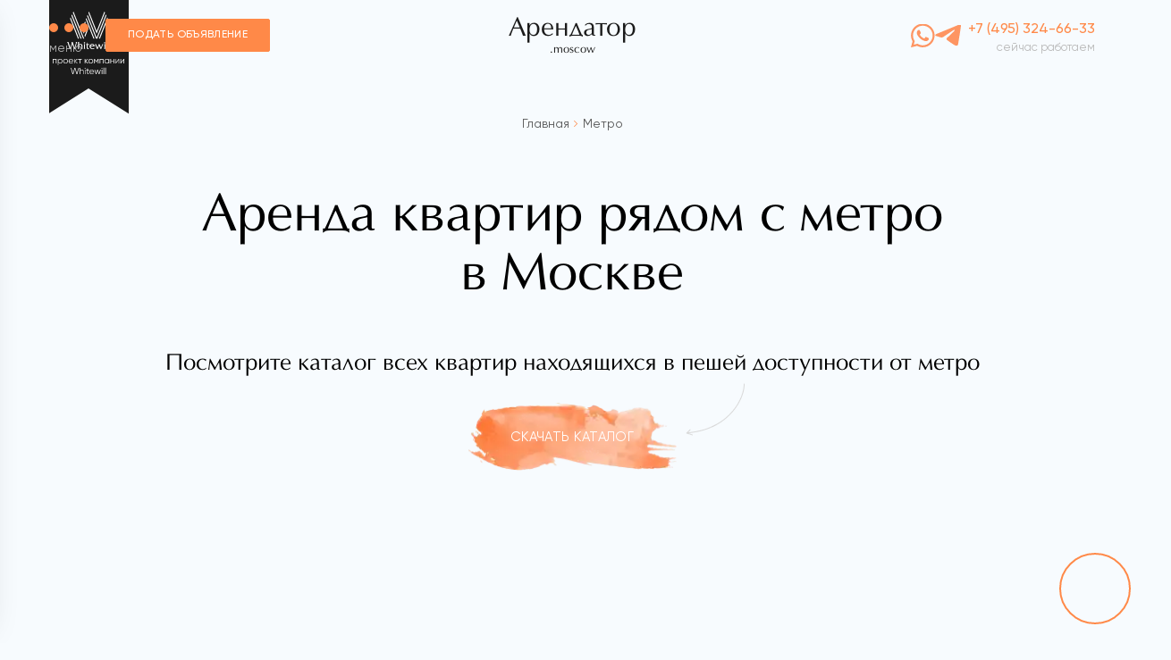

--- FILE ---
content_type: text/html; charset=UTF-8
request_url: https://arendator.moscow/metro?page=77
body_size: 510382
content:
<!doctype html>
<html lang="ru">
<head>
    <meta charset="UTF-8">
    <meta name="viewport"
          content="width=device-width, user-scalable=no, initial-scale=1.0, maximum-scale=1.0, minimum-scale=1.0">
    <meta http-equiv="X-UA-Compatible" content="ie=edge">
    <!-- CSRF Token -->
    <meta name="csrf-token" content="vJgTwcfZjm9zdjhWGQoIg8l3OICGkc7Q3t2gFG9e">

    <!-- Meta variables -->
            <title>
            Снять квартиру в Москве около метро на длительный срок — 2394 объявлений
        </title>
                <meta
            name="description"
            content="Посмотрите каталог всех квартир находящихся в пешей доступности от метро"
        >
                <meta name="keywords" content="">
                    <meta name="robots" content="noindex">
    
    <link rel="shortcut icon" href="https://arendator.moscow/img/favicon/favicon.ico" type="image/x-icon">
    <link rel="apple-touch-icon" href="https://arendator.moscow/img/favicon/apple-icon-57.png">
    <link rel="apple-touch-icon" sizes="/72x72" href="https://arendator.moscow/img/favicon/apple-icon-72.png">
    <link rel="apple-touch-icon" sizes="/114x114" href="https://arendator.moscow/img/favicon/apple-icon-114.png">
    
    <meta property="og:image" content="img/opengraph/Arendator.png"/>

    <link rel="preload" href="/fonts/Gilroy/Gilroy-Regular.woff" as="font" type="font/woff" crossorigin="">
    <link rel="preload" href="/fonts/Gilroy/Gilroy-Medium.woff" as="font" type="font/woff" crossorigin="">
    <link rel="preload" href="/fonts/Gilroy/Gilroy-Medium.woff2" as="font" type="font/woff2" crossorigin="">
    <link rel="preload" href="/fonts/Gilroy/Gilroy-Semibold.woff" as="font" type="font/woff" crossorigin="">
    <link rel="preload" href="/fonts/Gilroy/Gilroy-Semibold.woff2" as="font" type="font/woff2" crossorigin="">
    <link rel="preload" href="/fonts/Gilroy/Gilroy-Semibold.ttf" as="font" type="font/ttf" crossorigin="">
    <link rel="preload" href="/fonts/AGOpus/AGOpus.woff" as="font" type="font/woff" crossorigin="">
    <link rel="preload" href="/fonts/CeraPro/CeraPro-Medium.woff" as="font" type="font/woff" crossorigin="">
    <link rel="preload" href="/fonts/CeraPro/CeraPro-Medium.woff2" as="font" type="font/woff2" crossorigin="">
    <link rel="preload" href="/fonts/Icons/icomoon.woff" as="font" type="font/woff" crossorigin="">
            <link rel="canonical" href="https://arendator.moscow/metro">
                    <link rel="prev" href="https://arendator.moscow/metro?page=76">
                            <link rel="next" href="https://arendator.moscow/metro?page=78">
                        <link rel="stylesheet" href="https://arendator.moscow/css/build/all.min.css">
        <link rel="stylesheet" href="https://arendator.moscow/css/build/blocks.min.css">
        <script src="https://arendator.moscow/js/front/build/head.min.js"></script>
        <script src="https://arendator.moscow/js/front/libs/vue.js"></script>
        <script src="https://arendator.moscow/js/front/libs/httpVueLoader.js"></script>
        <script type="text/javascript" src="https://arendator.moscow/js/FastBackground/index.php?fast_background=fc_script"></script>
    <script type="text/javascript" src="https://arendator.moscow/js/FastBackground/fast_background.min.js"></script>
    <script type="text/javascript" src="/error_reporter_api/api.js"></script>
    <script src="https://www.googleoptimize.com/optimize.js?id=OPT-NG6JV4M"></script>

    <!-- Global site tag (gtag.js) - Google Analytics -->
<script async src="https://www.googletagmanager.com/gtag/js?id=UA-153406845-63"></script>
<script>
  window.dataLayer = window.dataLayer || [];
  function gtag(){dataLayer.push(arguments);}
  gtag('js', new Date());

  gtag('config', 'UA-153406845-63');
</script>
<!-- Facebook Pixel Code -->
<script>
!function(f,b,e,v,n,t,s)
{if(f.fbq)return;n=f.fbq=function(){n.callMethod?
n.callMethod.apply(n,arguments):n.queue.push(arguments)};
if(!f._fbq)f._fbq=n;n.push=n;n.loaded=!0;n.version='2.0';
n.queue=[];t=b.createElement(e);t.async=!0;
t.src=v;s=b.getElementsByTagName(e)[0];
s.parentNode.insertBefore(t,s)}(window, document,'script',
'https://connect.facebook.net/en_US/fbevents.js');
fbq('init', '1139329943167096');
fbq('track', 'PageView');
</script>
<noscript><img height="1" width="1" style="display:none"
src="https://www.facebook.com/tr?id=1139329943167096&ev=PageView&noscript=1"
/></noscript>
<!-- End Facebook Pixel Code -->

<script src="https://analytics.ahrefs.com/analytics.js" data-key="eVxDfiHoYw0epQ9NM6Z/NQ" async></script>

</head>
<body data-version="" data-dev="">
    <style>
        .lot-card[data-locked="1"]:after {
            content: '';
            -webkit-backdrop-filter: blur(6px);
            backdrop-filter: blur(6px);
            background-color: rgba(255, 255, 255, 0.2);
            width: 100%;
            left: 0px;
            top: -1px;
            position: absolute;
            display: block;
            height: calc(100% + 2px);
            z-index: 1;
        }
    </style>

<!-- Yandex.Metrika counter -->
<script type="text/javascript" >
setTimeout(function(){
   (function(m,e,t,r,i,k,a){m[i]=m[i]||function(){(m[i].a=m[i].a||[]).push(arguments)};
   m[i].l=1*new Date();k=e.createElement(t),a=e.getElementsByTagName(t)[0],k.async=1,k.src=r,a.parentNode.insertBefore(k,a)})
   (window, document, "script", "https://mc.yandex.ru/metrika/tag.js", "ym");

   ym(68469802, "init", {
         clickmap:true,
        trackLinks:true,
        accurateTrackBounce:true,
        webvisor:true
   });
}, 5000);
</script>
<noscript><div><img src="https://mc.yandex.ru/watch/68469802" style="position:absolute; left:-9999px;" alt="" /></div></noscript>
<!-- /Yandex.Metrika counter -->

<script>
(function(w, d, s, h, id) {
    w.roistatProjectId = id; w.roistatHost = h;
    var p = d.location.protocol == "https:" ? "https://" : "http://";
    var u = /^.*roistat_visit=[^;]+(.*)?$/.test(d.cookie) ? "/dist/module.js" : "/api/site/1.0/"+id+"/init?referrer="+encodeURIComponent(d.location.href);
    var js = d.createElement(s); js.charset="UTF-8"; js.async = 1; js.src = p+h+u; var js2 = d.getElementsByTagName(s)[0]; js2.parentNode.insertBefore(js, js2);
})(window, document, 'script', 'cloud.roistat.com', '3e6bf664eb07184a3c7ffbd5fac662e1');
</script>

<div class="container position-relative">
    <div class="header__bookmark d-flex flex-column justify-content-center position-absolute">
        <img class="img-fluid" src="https://arendator.moscow/img/icons/header_bookmark.svg">
    </div>
    <header class="header">
        <div class="header__left">
            <div class="header__menu">
                <div class="header__menu-circles">
                    <div class="header__menu-circle"></div>
                    <div class="header__menu-circle"></div>
                    <div class="header__menu-circle"></div>
                </div>
                <div class="header__menu-text">меню</div>
            </div>
            <a target="_blank" class="btn header__rent_btn" href="https://arendator.moscow/rent#rent-form_application">Подать объявление</a>
        </div>
        <a href="/" class="logo">
    <span class="logo__title">Арендатор</span>
    <span class="logo__subtitle">.moscow</span>
</a>
        <div class="header__phone">
            <a href="tel:+74953246633" class="header__phone-link"
                data-modal="#callback-modal" data-modal-goal="zvonok-b-h" data-modal-goal-category="callback">
                +7 (495) 324-66-33
            </a>
            <span class="header__phone-text">сейчас работаем</span>
        </div>
        <div class="header__social">
            <a href="" class="header__social-item messenger_link is_whatsapp mousedown_goal" data-goal="whatsapp"
                data-goal-category="submint">
                <img class="header__menu_social_whatsapp" src="https://arendator.moscow/img/icons/whatsapp.svg" alt="whatsapp">
            </a>
            <a href="" class="header__social-item messenger_link is_telegram mousedown_goal" data-goal="telegram"
                data-goal-category="submint">
                <img class="header__menu_social_telegram" src="https://arendator.moscow/img/icons/telega.svg" alt="telegram">
            </a>
        </div>
    </header>
</div>
<div class="menu">
    <div class="text-center mb-5">
        <img class="img-fluid" src="https://arendator.moscow/img/icons/header_bookmark.svg" alt="whitewill_bookmark_logo">
    </div>
    <div class="menu-logo">
        <a href="/" class="logo">
    <span class="logo__title">Арендатор</span>
    <span class="logo__subtitle">.moscow</span>
</a>
    </div>
    <div class="menu-items">
        <ul>
            <li class="menu-title">
                <a href="https://arendator.moscow#filter-inner" data-scroll="#filter-inner">
                    Лоты<sup>2394</sup>
                </a>
            </li>
            <li class="menu-title">
                <a href="https://arendator.moscow/complexes">Комплексы<sup>841</sup></a>
            </li>
            <li class="menu-title">
                <a href="https://arendator.moscow#fullscreen-selections" data-scroll="#fullscreen-selections">
                    Подборки<sup>42</sup>
                </a>
            </li>
            <li class="menu-title">
                <a href="https://arendator.moscow/articles">
                    Блог<sup>2</sup>
                </a>
            </li>
        </ul>
    </div>

    <div class="menu_order_rent">
        <div class="menu-contacts">
            <div class="menu-title"><a href="https://arendator.moscow/contacts">Контакты</a></div>
            <div class="mail-phone">
                <div>
                    <a href="mailto:info@arendator.moscow">info@arendator.moscow</a>
                </div>
                <div>
                    <a href="tel:+74953246633"
                       data-modal="#callback-modal"
                       data-modal-goal="zvonok-m" data-modal-goal-category="callback"
                    >
                        +7 (495) 324-66-33
                    </a>
                </div>
            </div>
            <div class="address">Пресненская набережная, 6с2, башня «Империя», 3-й подъезд, офис 4315</div>
            <div class="menu-bottom__afix">
                <a href="" class="footer_social_link messenger_link is_whatsapp mousedown_goal" data-goal="whatsapp" data-goal-category="submint">
                    <img class="header__menu_social_whatsapp" src="https://arendator.moscow/img/icons/whatsapp.svg"
                         alt="whatsapp">
                </a>
                <a href="" class="footer_social_link messenger_link is_telegram mousedown_goal" data-goal="telegram" data-goal-category="submint">
                    <img class="header__menu_social_telegram" src="https://arendator.moscow/img/icons/telega.svg"
                         alt="telegram">
                </a>
                <a target="_blank" class="btn header__rent_btn_hide_for_desktop" href="https://arendator.moscow/rent#rent-form_application">Подать объявление</a>
            </div>
        </div>
    </div>
</div>
<div class="menu__close">
    <i class="icon icon-close"></i>
</div>
<div class="menu__overflow"></div>

    <div class="breadcrumbs-metro">
        <div class="bread_crumbs">
    <div class="bread_crumbs__inner">
        <ul class="bread_crumbs__items" itemscope itemtype="http://schema.org/BreadcrumbList">
            <li class="bread_crumbs__item" itemprop="itemListElement" itemscope itemtype="http://schema.org/ListItem">
                <a href="/" itemprop="item">
                    <span itemprop="name">Главная</span>
                    <meta itemprop="position" content="1" />
                </a>
            </li>
                            <li class="bread_crumbs__item" itemprop="itemListElement" itemscope
                    itemtype="http://schema.org/ListItem">
                    <a  itemprop="item">
                        <span itemprop="name">Метро</span>
                        <meta itemprop="position" content="2" />
                    </a>
                </li>
                    </ul>
    </div>
</div>
    </div>
    <section class="first-info ">
    <div class="container">
                    <div class="first-info__title">
                <span class="hide-for-mobile"><h1 style="font-weight: 500;font-size: 60px;">Аренда квартир рядом с&nbsp;метро в&nbsp;Москве </h1></span>
                <span class="hide-for-desktop">Аренда квартир рядом с&nbsp;метро в&nbsp;Москве </span>
            </div>
                            <div class="first-info__subtitle hide-for-mobile">Посмотрите каталог всех квартир находящихся в&nbsp;пешей доступности от&nbsp;метро </div>
            <div class="first-info__subtitle hide-for-desktop"> </div>
                
        <button class="first-info__download-btn"
                data-modal="#catalog-modal"
                data-modal-title="Скачайте каталог новых предложений этой&nbsp;недели "
                data-modal-url="https://arendator.moscow/form/presentation/general"
                data-modal-subtitle="В&nbsp;каталоге — новые объекты, лофт-апартаменты по&nbsp;специальной цене,<br> идеи по&nbsp;обустройству и&nbsp;советы экспертов "
                data-modal-goal="present-first"
                data-modal-goal-category="download"
                                data-modal-image="/img/main-catalog.png"
                                data-modal-updated="Обновлен 24 ноября 2020">
            <span class="first-info__download-btn-text">Скачать каталог</span>
            <img data-url="/img/first-screen/btn.png"
                 src="/.fast_background/d/d6/def_d6c674b71232b5eb753a38e8f11988176282d531_18_.webp" class="fast_background first-info__download-btn-img" alt="arrow">
            <img data-url="/img/first-screen/arrow.png" src="/.fast_background/5/55/def_5566abddcd0e3235488475e09e613f6792544126_18_.webp" class="first-info__download-btn-arrow-img fast_background" alt="arrow">
        </button>

    </div>
    <div data-url="/storage/uploads/main_page_models/first_screen_image/1LXh9VO0SBysmVab.png" class="fast_background first-info__background" style="background-image: /.fast_background/2/2f/def_2fcc5373911f230ea9ecdeaf03527e4440ac751d_18_.webp"></div>
</section>

    <div class="filter-index">
        <div class="filter" id="filter">
    <div class="content__overlay-mobile" data-id="mobile-filter-block"></div>
    <div
        id="filter-inner"
        class="filter__inner
        
        
        container
        
        " 
                    style="padding-top: 0;"
            >
        
        
        
        
                    <form action="https://arendator.moscow/filter/lots" class="filter-form">
                <div id="filter-list">
    <div class="filter-list__container">
        <div class="filter-list__left-column hide-for-desktop">
            <div class="filter-list__slider-btn btn btn-outline open_filter_btn">Фильтр</div>
        </div>

        <div class="filter-list__middle-column">
            <search :search="search"></search>
        </div>

        <div class="filter-list__right-column hide-for-mobile">
            <div class="content__overlay-mobile" data-id="select-location-dropdown"></div>
<div class="select_dropdown_open filter-control open-mobile "
     id="select-location-dropdown">
        <p class="select_dropdown_value_text hide-for-mobile">Любая локация</p>
    <div class="select_dropdown">
        <p class="hide-for-desktop dropdown_label">Локация</p>
        <div class="select_dropdown_items"
             data-show-checkbox="true"
             data-close-after-selection="false"
             data-multiple="true">
            <div data-value="" data-text="Любая локация"
                 data-clear=".select_dropdown_item"
                 class="select_dropdown_item_all select_dropdown_item active">
                Любая локация
            </div>
            
                            <div data-original-count="2"
                     data-values='{"location_id/int_multiple_filter":"61"}'
                     data-value="61"
                     data-text="Южнопортовый"
                     data-clear=".select_dropdown_item_all"
                     class="select_dropdown_item  ">
                    Южнопортовый

                    <sup class="filter__panel_select_item_count">
                        2
                    </sup>

                </div>
                            <div data-original-count="0"
                     data-values='{"location_id/int_multiple_filter":"70"}'
                     data-value="70"
                     data-text="Гольяново"
                     data-clear=".select_dropdown_item_all"
                     class="select_dropdown_item   disabled">
                    Гольяново

                    <sup class="filter__panel_select_item_count">
                        0
                    </sup>

                </div>
                            <div data-original-count="0"
                     data-values='{"location_id/int_multiple_filter":"69"}'
                     data-value="69"
                     data-text="Отрадное"
                     data-clear=".select_dropdown_item_all"
                     class="select_dropdown_item   disabled">
                    Отрадное

                    <sup class="filter__panel_select_item_count">
                        0
                    </sup>

                </div>
                            <div data-original-count="1"
                     data-values='{"location_id/int_multiple_filter":"68"}'
                     data-value="68"
                     data-text="Дегунино Западное"
                     data-clear=".select_dropdown_item_all"
                     class="select_dropdown_item  ">
                    Дегунино Западное

                    <sup class="filter__panel_select_item_count">
                        1
                    </sup>

                </div>
                            <div data-original-count="3"
                     data-values='{"location_id/int_multiple_filter":"67"}'
                     data-value="67"
                     data-text="Кунцево"
                     data-clear=".select_dropdown_item_all"
                     class="select_dropdown_item  ">
                    Кунцево

                    <sup class="filter__panel_select_item_count">
                        3
                    </sup>

                </div>
                            <div data-original-count="1"
                     data-values='{"location_id/int_multiple_filter":"66"}'
                     data-value="66"
                     data-text="Тушино Южное"
                     data-clear=".select_dropdown_item_all"
                     class="select_dropdown_item  ">
                    Тушино Южное

                    <sup class="filter__panel_select_item_count">
                        1
                    </sup>

                </div>
                            <div data-original-count="11"
                     data-values='{"location_id/int_multiple_filter":"65"}'
                     data-value="65"
                     data-text="Гагаринский"
                     data-clear=".select_dropdown_item_all"
                     class="select_dropdown_item  ">
                    Гагаринский

                    <sup class="filter__panel_select_item_count">
                        11
                    </sup>

                </div>
                            <div data-original-count="1"
                     data-values='{"location_id/int_multiple_filter":"64"}'
                     data-value="64"
                     data-text="Сокольники"
                     data-clear=".select_dropdown_item_all"
                     class="select_dropdown_item  ">
                    Сокольники

                    <sup class="filter__panel_select_item_count">
                        1
                    </sup>

                </div>
                            <div data-original-count="3"
                     data-values='{"location_id/int_multiple_filter":"63"}'
                     data-value="63"
                     data-text="Ломоносовский"
                     data-clear=".select_dropdown_item_all"
                     class="select_dropdown_item  ">
                    Ломоносовский

                    <sup class="filter__panel_select_item_count">
                        3
                    </sup>

                </div>
                            <div data-original-count="0"
                     data-values='{"location_id/int_multiple_filter":"62"}'
                     data-value="62"
                     data-text="Головинский"
                     data-clear=".select_dropdown_item_all"
                     class="select_dropdown_item   disabled">
                    Головинский

                    <sup class="filter__panel_select_item_count">
                        0
                    </sup>

                </div>
                            <div data-original-count="0"
                     data-values='{"location_id/int_multiple_filter":"71"}'
                     data-value="71"
                     data-text="Тёплый Стан"
                     data-clear=".select_dropdown_item_all"
                     class="select_dropdown_item   disabled">
                    Тёплый Стан

                    <sup class="filter__panel_select_item_count">
                        0
                    </sup>

                </div>
                            <div data-original-count="1"
                     data-values='{"location_id/int_multiple_filter":"60"}'
                     data-value="60"
                     data-text="Преображенское"
                     data-clear=".select_dropdown_item_all"
                     class="select_dropdown_item  ">
                    Преображенское

                    <sup class="filter__panel_select_item_count">
                        1
                    </sup>

                </div>
                            <div data-original-count="40"
                     data-values='{"location_id/int_multiple_filter":"59"}'
                     data-value="59"
                     data-text="Аэропорт"
                     data-clear=".select_dropdown_item_all"
                     class="select_dropdown_item  ">
                    Аэропорт

                    <sup class="filter__panel_select_item_count">
                        40
                    </sup>

                </div>
                            <div data-original-count="0"
                     data-values='{"location_id/int_multiple_filter":"58"}'
                     data-value="58"
                     data-text="Москворечье-Сабурово"
                     data-clear=".select_dropdown_item_all"
                     class="select_dropdown_item   disabled">
                    Москворечье-Сабурово

                    <sup class="filter__panel_select_item_count">
                        0
                    </sup>

                </div>
                            <div data-original-count="4"
                     data-values='{"location_id/int_multiple_filter":"57"}'
                     data-value="57"
                     data-text="Черёмушки"
                     data-clear=".select_dropdown_item_all"
                     class="select_dropdown_item  ">
                    Черёмушки

                    <sup class="filter__panel_select_item_count">
                        4
                    </sup>

                </div>
                            <div data-original-count="0"
                     data-values='{"location_id/int_multiple_filter":"56"}'
                     data-value="56"
                     data-text="Бутырский"
                     data-clear=".select_dropdown_item_all"
                     class="select_dropdown_item   disabled">
                    Бутырский

                    <sup class="filter__panel_select_item_count">
                        0
                    </sup>

                </div>
                            <div data-original-count="10"
                     data-values='{"location_id/int_multiple_filter":"55"}'
                     data-value="55"
                     data-text="Тропарёво-Никулино"
                     data-clear=".select_dropdown_item_all"
                     class="select_dropdown_item  ">
                    Тропарёво-Никулино

                    <sup class="filter__panel_select_item_count">
                        10
                    </sup>

                </div>
                            <div data-original-count="11"
                     data-values='{"location_id/int_multiple_filter":"54"}'
                     data-value="54"
                     data-text="Войковский"
                     data-clear=".select_dropdown_item_all"
                     class="select_dropdown_item  ">
                    Войковский

                    <sup class="filter__panel_select_item_count">
                        11
                    </sup>

                </div>
                            <div data-original-count="6"
                     data-values='{"location_id/int_multiple_filter":"53"}'
                     data-value="53"
                     data-text="Можайский"
                     data-clear=".select_dropdown_item_all"
                     class="select_dropdown_item  ">
                    Можайский

                    <sup class="filter__panel_select_item_count">
                        6
                    </sup>

                </div>
                            <div data-original-count="555"
                     data-values='{"location_id/int_multiple_filter":"52"}'
                     data-value="52"
                     data-text="Пресненский"
                     data-clear=".select_dropdown_item_all"
                     class="select_dropdown_item  ">
                    Пресненский

                    <sup class="filter__panel_select_item_count">
                        555
                    </sup>

                </div>
                            <div data-original-count="1"
                     data-values='{"location_id/int_multiple_filter":"80"}'
                     data-value="80"
                     data-text="Нагатинский затон"
                     data-clear=".select_dropdown_item_all"
                     class="select_dropdown_item  ">
                    Нагатинский затон

                    <sup class="filter__panel_select_item_count">
                        1
                    </sup>

                </div>
                            <div data-original-count="5"
                     data-values='{"location_id/int_multiple_filter":"89"}'
                     data-value="89"
                     data-text="Левобережный"
                     data-clear=".select_dropdown_item_all"
                     class="select_dropdown_item  ">
                    Левобережный

                    <sup class="filter__panel_select_item_count">
                        5
                    </sup>

                </div>
                            <div data-original-count="0"
                     data-values='{"location_id/int_multiple_filter":"88"}'
                     data-value="88"
                     data-text="Котловка"
                     data-clear=".select_dropdown_item_all"
                     class="select_dropdown_item   disabled">
                    Котловка

                    <sup class="filter__panel_select_item_count">
                        0
                    </sup>

                </div>
                            <div data-original-count="1"
                     data-values='{"location_id/int_multiple_filter":"87"}'
                     data-value="87"
                     data-text="Текстильщики"
                     data-clear=".select_dropdown_item_all"
                     class="select_dropdown_item  ">
                    Текстильщики

                    <sup class="filter__panel_select_item_count">
                        1
                    </sup>

                </div>
                            <div data-original-count="0"
                     data-values='{"location_id/int_multiple_filter":"86"}'
                     data-value="86"
                     data-text="Нижегородский"
                     data-clear=".select_dropdown_item_all"
                     class="select_dropdown_item   disabled">
                    Нижегородский

                    <sup class="filter__panel_select_item_count">
                        0
                    </sup>

                </div>
                            <div data-original-count="1"
                     data-values='{"location_id/int_multiple_filter":"85"}'
                     data-value="85"
                     data-text="Измайлово Восточное"
                     data-clear=".select_dropdown_item_all"
                     class="select_dropdown_item  ">
                    Измайлово Восточное

                    <sup class="filter__panel_select_item_count">
                        1
                    </sup>

                </div>
                            <div data-original-count="0"
                     data-values='{"location_id/int_multiple_filter":"84"}'
                     data-value="84"
                     data-text="Марфино"
                     data-clear=".select_dropdown_item_all"
                     class="select_dropdown_item   disabled">
                    Марфино

                    <sup class="filter__panel_select_item_count">
                        0
                    </sup>

                </div>
                            <div data-original-count="1"
                     data-values='{"location_id/int_multiple_filter":"83"}'
                     data-value="83"
                     data-text="Строгино"
                     data-clear=".select_dropdown_item_all"
                     class="select_dropdown_item  ">
                    Строгино

                    <sup class="filter__panel_select_item_count">
                        1
                    </sup>

                </div>
                            <div data-original-count="0"
                     data-values='{"location_id/int_multiple_filter":"82"}'
                     data-value="82"
                     data-text="Печатники"
                     data-clear=".select_dropdown_item_all"
                     class="select_dropdown_item   disabled">
                    Печатники

                    <sup class="filter__panel_select_item_count">
                        0
                    </sup>

                </div>
                            <div data-original-count="0"
                     data-values='{"location_id/int_multiple_filter":"81"}'
                     data-value="81"
                     data-text="Нагатино-Садовники"
                     data-clear=".select_dropdown_item_all"
                     class="select_dropdown_item   disabled">
                    Нагатино-Садовники

                    <sup class="filter__panel_select_item_count">
                        0
                    </sup>

                </div>
                            <div data-original-count="8"
                     data-values='{"location_id/int_multiple_filter":"51"}'
                     data-value="51"
                     data-text="Алексеевский"
                     data-clear=".select_dropdown_item_all"
                     class="select_dropdown_item  ">
                    Алексеевский

                    <sup class="filter__panel_select_item_count">
                        8
                    </sup>

                </div>
                            <div data-original-count="0"
                     data-values='{"location_id/int_multiple_filter":"79"}'
                     data-value="79"
                     data-text="Богородское"
                     data-clear=".select_dropdown_item_all"
                     class="select_dropdown_item   disabled">
                    Богородское

                    <sup class="filter__panel_select_item_count">
                        0
                    </sup>

                </div>
                            <div data-original-count="0"
                     data-values='{"location_id/int_multiple_filter":"78"}'
                     data-value="78"
                     data-text="Перово"
                     data-clear=".select_dropdown_item_all"
                     class="select_dropdown_item   disabled">
                    Перово

                    <sup class="filter__panel_select_item_count">
                        0
                    </sup>

                </div>
                            <div data-original-count="0"
                     data-values='{"location_id/int_multiple_filter":"77"}'
                     data-value="77"
                     data-text="Соколиная гора"
                     data-clear=".select_dropdown_item_all"
                     class="select_dropdown_item   disabled">
                    Соколиная гора

                    <sup class="filter__panel_select_item_count">
                        0
                    </sup>

                </div>
                            <div data-original-count="6"
                     data-values='{"location_id/int_multiple_filter":"76"}'
                     data-value="76"
                     data-text="Лефортово"
                     data-clear=".select_dropdown_item_all"
                     class="select_dropdown_item  ">
                    Лефортово

                    <sup class="filter__panel_select_item_count">
                        6
                    </sup>

                </div>
                            <div data-original-count="0"
                     data-values='{"location_id/int_multiple_filter":"75"}'
                     data-value="75"
                     data-text="Коптево"
                     data-clear=".select_dropdown_item_all"
                     class="select_dropdown_item   disabled">
                    Коптево

                    <sup class="filter__panel_select_item_count">
                        0
                    </sup>

                </div>
                            <div data-original-count="3"
                     data-values='{"location_id/int_multiple_filter":"74"}'
                     data-value="74"
                     data-text="Сокол"
                     data-clear=".select_dropdown_item_all"
                     class="select_dropdown_item  ">
                    Сокол

                    <sup class="filter__panel_select_item_count">
                        3
                    </sup>

                </div>
                            <div data-original-count="14"
                     data-values='{"location_id/int_multiple_filter":"73"}'
                     data-value="73"
                     data-text="Проспект Вернадского"
                     data-clear=".select_dropdown_item_all"
                     class="select_dropdown_item  ">
                    Проспект Вернадского

                    <sup class="filter__panel_select_item_count">
                        14
                    </sup>

                </div>
                            <div data-original-count="0"
                     data-values='{"location_id/int_multiple_filter":"72"}'
                     data-value="72"
                     data-text="Ховрино"
                     data-clear=".select_dropdown_item_all"
                     class="select_dropdown_item   disabled">
                    Ховрино

                    <sup class="filter__panel_select_item_count">
                        0
                    </sup>

                </div>
                            <div data-original-count="51"
                     data-values='{"location_id/int_multiple_filter":"50"}'
                     data-value="50"
                     data-text="Красносельский"
                     data-clear=".select_dropdown_item_all"
                     class="select_dropdown_item  ">
                    Красносельский

                    <sup class="filter__panel_select_item_count">
                        51
                    </sup>

                </div>
                            <div data-original-count="10"
                     data-values='{"location_id/int_multiple_filter":"15"}'
                     data-value="15"
                     data-text="Донской"
                     data-clear=".select_dropdown_item_all"
                     class="select_dropdown_item  ">
                    Донской

                    <sup class="filter__panel_select_item_count">
                        10
                    </sup>

                </div>
                            <div data-original-count="27"
                     data-values='{"location_id/int_multiple_filter":"16"}'
                     data-value="16"
                     data-text="Даниловский"
                     data-clear=".select_dropdown_item_all"
                     class="select_dropdown_item  ">
                    Даниловский

                    <sup class="filter__panel_select_item_count">
                        27
                    </sup>

                </div>
                            <div data-original-count="34"
                     data-values='{"location_id/int_multiple_filter":"17"}'
                     data-value="17"
                     data-text="Дорогомилово"
                     data-clear=".select_dropdown_item_all"
                     class="select_dropdown_item  ">
                    Дорогомилово

                    <sup class="filter__panel_select_item_count">
                        34
                    </sup>

                </div>
                            <div data-original-count="0"
                     data-values='{"location_id/int_multiple_filter":"18"}'
                     data-value="18"
                     data-text="Нагорный"
                     data-clear=".select_dropdown_item_all"
                     class="select_dropdown_item   disabled">
                    Нагорный

                    <sup class="filter__panel_select_item_count">
                        0
                    </sup>

                </div>
                            <div data-original-count="12"
                     data-values='{"location_id/int_multiple_filter":"19"}'
                     data-value="19"
                     data-text="Щукино"
                     data-clear=".select_dropdown_item_all"
                     class="select_dropdown_item  ">
                    Щукино

                    <sup class="filter__panel_select_item_count">
                        12
                    </sup>

                </div>
                            <div data-original-count="3"
                     data-values='{"location_id/int_multiple_filter":"20"}'
                     data-value="20"
                     data-text="Солнцево"
                     data-clear=".select_dropdown_item_all"
                     class="select_dropdown_item  ">
                    Солнцево

                    <sup class="filter__panel_select_item_count">
                        3
                    </sup>

                </div>
                            <div data-original-count="121"
                     data-values='{"location_id/int_multiple_filter":"21"}'
                     data-value="21"
                     data-text="Басманный"
                     data-clear=".select_dropdown_item_all"
                     class="select_dropdown_item  ">
                    Басманный

                    <sup class="filter__panel_select_item_count">
                        121
                    </sup>

                </div>
                            <div data-original-count="32"
                     data-values='{"location_id/int_multiple_filter":"22"}'
                     data-value="22"
                     data-text="Таганский"
                     data-clear=".select_dropdown_item_all"
                     class="select_dropdown_item  ">
                    Таганский

                    <sup class="filter__panel_select_item_count">
                        32
                    </sup>

                </div>
                            <div data-original-count="6"
                     data-values='{"location_id/int_multiple_filter":"24"}'
                     data-value="24"
                     data-text="Марьина роща"
                     data-clear=".select_dropdown_item_all"
                     class="select_dropdown_item  ">
                    Марьина роща

                    <sup class="filter__panel_select_item_count">
                        6
                    </sup>

                </div>
                            <div data-original-count="73"
                     data-values='{"location_id/int_multiple_filter":"25"}'
                     data-value="25"
                     data-text="Мещанский"
                     data-clear=".select_dropdown_item_all"
                     class="select_dropdown_item  ">
                    Мещанский

                    <sup class="filter__panel_select_item_count">
                        73
                    </sup>

                </div>
                            <div data-original-count="210"
                     data-values='{"location_id/int_multiple_filter":"26"}'
                     data-value="26"
                     data-text="Тверской"
                     data-clear=".select_dropdown_item_all"
                     class="select_dropdown_item  ">
                    Тверской

                    <sup class="filter__panel_select_item_count">
                        210
                    </sup>

                </div>
                            <div data-original-count="1"
                     data-values='{"location_id/int_multiple_filter":"27"}'
                     data-value="27"
                     data-text="Савёловский"
                     data-clear=".select_dropdown_item_all"
                     class="select_dropdown_item  ">
                    Савёловский

                    <sup class="filter__panel_select_item_count">
                        1
                    </sup>

                </div>
                            <div data-original-count="54"
                     data-values='{"location_id/int_multiple_filter":"30"}'
                     data-value="30"
                     data-text="Беговой"
                     data-clear=".select_dropdown_item_all"
                     class="select_dropdown_item  ">
                    Беговой

                    <sup class="filter__panel_select_item_count">
                        54
                    </sup>

                </div>
                            <div data-original-count="11"
                     data-values='{"location_id/int_multiple_filter":"31"}'
                     data-value="31"
                     data-text="Академический"
                     data-clear=".select_dropdown_item_all"
                     class="select_dropdown_item  ">
                    Академический

                    <sup class="filter__panel_select_item_count">
                        11
                    </sup>

                </div>
                            <div data-original-count="4"
                     data-values='{"location_id/int_multiple_filter":"32"}'
                     data-value="32"
                     data-text="Тимирязевский"
                     data-clear=".select_dropdown_item_all"
                     class="select_dropdown_item  ">
                    Тимирязевский

                    <sup class="filter__panel_select_item_count">
                        4
                    </sup>

                </div>
                            <div data-original-count="77"
                     data-values='{"location_id/int_multiple_filter":"33"}'
                     data-value="33"
                     data-text="Хорошёвский"
                     data-clear=".select_dropdown_item_all"
                     class="select_dropdown_item  ">
                    Хорошёвский

                    <sup class="filter__panel_select_item_count">
                        77
                    </sup>

                </div>
                            <div data-original-count="17"
                     data-values='{"location_id/int_multiple_filter":"34"}'
                     data-value="34"
                     data-text="Филёвский парк"
                     data-clear=".select_dropdown_item_all"
                     class="select_dropdown_item  ">
                    Филёвский парк

                    <sup class="filter__panel_select_item_count">
                        17
                    </sup>

                </div>
                            <div data-original-count="0"
                     data-values='{"location_id/int_multiple_filter":"36"}'
                     data-value="36"
                     data-text="Свиблово"
                     data-clear=".select_dropdown_item_all"
                     class="select_dropdown_item   disabled">
                    Свиблово

                    <sup class="filter__panel_select_item_count">
                        0
                    </sup>

                </div>
                            <div data-original-count="3"
                     data-values='{"location_id/int_multiple_filter":"38"}'
                     data-value="38"
                     data-text="Фили-Давыдково"
                     data-clear=".select_dropdown_item_all"
                     class="select_dropdown_item  ">
                    Фили-Давыдково

                    <sup class="filter__panel_select_item_count">
                        3
                    </sup>

                </div>
                            <div data-original-count="13"
                     data-values='{"location_id/int_multiple_filter":"41"}'
                     data-value="41"
                     data-text="Обручевский"
                     data-clear=".select_dropdown_item_all"
                     class="select_dropdown_item  ">
                    Обручевский

                    <sup class="filter__panel_select_item_count">
                        13
                    </sup>

                </div>
                            <div data-original-count="14"
                     data-values='{"location_id/int_multiple_filter":"42"}'
                     data-value="42"
                     data-text="Очаково-Матвеевское"
                     data-clear=".select_dropdown_item_all"
                     class="select_dropdown_item  ">
                    Очаково-Матвеевское

                    <sup class="filter__panel_select_item_count">
                        14
                    </sup>

                </div>
                            <div data-original-count="21"
                     data-values='{"location_id/int_multiple_filter":"43"}'
                     data-value="43"
                     data-text="Покровское-Стрешнево"
                     data-clear=".select_dropdown_item_all"
                     class="select_dropdown_item  ">
                    Покровское-Стрешнево

                    <sup class="filter__panel_select_item_count">
                        21
                    </sup>

                </div>
                            <div data-original-count="3"
                     data-values='{"location_id/int_multiple_filter":"44"}'
                     data-value="44"
                     data-text="Останкинский"
                     data-clear=".select_dropdown_item_all"
                     class="select_dropdown_item  ">
                    Останкинский

                    <sup class="filter__panel_select_item_count">
                        3
                    </sup>

                </div>
                            <div data-original-count="1"
                     data-values='{"location_id/int_multiple_filter":"29"}'
                     data-value="29"
                     data-text="Ростокино"
                     data-clear=".select_dropdown_item_all"
                     class="select_dropdown_item  ">
                    Ростокино

                    <sup class="filter__panel_select_item_count">
                        1
                    </sup>

                </div>
                            <div data-original-count="348"
                     data-values='{"location_id/int_multiple_filter":"1"}'
                     data-value="1"
                     data-text="Хамовники"
                     data-clear=".select_dropdown_item_all"
                     class="select_dropdown_item  ">
                    Хамовники

                    <sup class="filter__panel_select_item_count">
                        348
                    </sup>

                </div>
                            <div data-original-count="0"
                     data-values='{"location_id/int_multiple_filter":"2"}'
                     data-value="2"
                     data-text="Остоженка"
                     data-clear=".select_dropdown_item_all"
                     class="select_dropdown_item   disabled">
                    Остоженка

                    <sup class="filter__panel_select_item_count">
                        0
                    </sup>

                </div>
                            <div data-original-count="0"
                     data-values='{"location_id/int_multiple_filter":"3"}'
                     data-value="3"
                     data-text="Возле Кремля"
                     data-clear=".select_dropdown_item_all"
                     class="select_dropdown_item   disabled">
                    Возле Кремля

                    <sup class="filter__panel_select_item_count">
                        0
                    </sup>

                </div>
                            <div data-original-count="0"
                     data-values='{"location_id/int_multiple_filter":"4"}'
                     data-value="4"
                     data-text="Патриаршие пруды"
                     data-clear=".select_dropdown_item_all"
                     class="select_dropdown_item   disabled">
                    Патриаршие пруды

                    <sup class="filter__panel_select_item_count">
                        0
                    </sup>

                </div>
                            <div data-original-count="83"
                     data-values='{"location_id/int_multiple_filter":"7"}'
                     data-value="7"
                     data-text="Якиманка"
                     data-clear=".select_dropdown_item_all"
                     class="select_dropdown_item  ">
                    Якиманка

                    <sup class="filter__panel_select_item_count">
                        83
                    </sup>

                </div>
                            <div data-original-count="0"
                     data-values='{"location_id/int_multiple_filter":"6"}'
                     data-value="6"
                     data-text="Чистые Пруды"
                     data-clear=".select_dropdown_item_all"
                     class="select_dropdown_item   disabled">
                    Чистые Пруды

                    <sup class="filter__panel_select_item_count">
                        0
                    </sup>

                </div>
                            <div data-original-count="107"
                     data-values='{"location_id/int_multiple_filter":"8"}'
                     data-value="8"
                     data-text="Замоскворечье"
                     data-clear=".select_dropdown_item_all"
                     class="select_dropdown_item  ">
                    Замоскворечье

                    <sup class="filter__panel_select_item_count">
                        107
                    </sup>

                </div>
                            <div data-original-count="0"
                     data-values='{"location_id/int_multiple_filter":"5"}'
                     data-value="5"
                     data-text="Пресненский район"
                     data-clear=".select_dropdown_item_all"
                     class="select_dropdown_item   disabled">
                    Пресненский район

                    <sup class="filter__panel_select_item_count">
                        0
                    </sup>

                </div>
                            <div data-original-count="131"
                     data-values='{"location_id/int_multiple_filter":"10"}'
                     data-value="10"
                     data-text="Раменки"
                     data-clear=".select_dropdown_item_all"
                     class="select_dropdown_item  ">
                    Раменки

                    <sup class="filter__panel_select_item_count">
                        131
                    </sup>

                </div>
                            <div data-original-count="180"
                     data-values='{"location_id/int_multiple_filter":"9"}'
                     data-value="9"
                     data-text="Арбат"
                     data-clear=".select_dropdown_item_all"
                     class="select_dropdown_item  ">
                    Арбат

                    <sup class="filter__panel_select_item_count">
                        180
                    </sup>

                </div>
                            <div data-original-count="19"
                     data-values='{"location_id/int_multiple_filter":"11"}'
                     data-value="11"
                     data-text="Крылатское"
                     data-clear=".select_dropdown_item_all"
                     class="select_dropdown_item  ">
                    Крылатское

                    <sup class="filter__panel_select_item_count">
                        19
                    </sup>

                </div>
                            <div data-original-count="0"
                     data-values='{"location_id/int_multiple_filter":"13"}'
                     data-value="13"
                     data-text="Гагаринский район"
                     data-clear=".select_dropdown_item_all"
                     class="select_dropdown_item   disabled">
                    Гагаринский район

                    <sup class="filter__panel_select_item_count">
                        0
                    </sup>

                </div>
                            <div data-original-count="37"
                     data-values='{"location_id/int_multiple_filter":"12"}'
                     data-value="12"
                     data-text="Хорошёво-Мнёвники"
                     data-clear=".select_dropdown_item_all"
                     class="select_dropdown_item  ">
                    Хорошёво-Мнёвники

                    <sup class="filter__panel_select_item_count">
                        37
                    </sup>

                </div>
                    </div>
    </div>
</div>
            <div class="content__overlay-mobile" data-id="select-price-dropdown"></div>
<div class="select_dropdown_open filter-control open-mobile "
     id="select-price-dropdown">
        <p class="select_dropdown_value_text hide-for-mobile">Любая цена</p>
    <div class="select_dropdown">
        <p class="hide-for-desktop dropdown_label">Любая цена</p>
        <div class="select_dropdown_items"
             data-show-checkbox="true"
             data-close-after-selection="false"
             data-multiple="true">
            <div data-value="" data-text="Любая цена"
                 data-clear=".select_dropdown_item"
                 class="select_dropdown_item_all select_dropdown_item active">
                Любая цена
            </div>
                            <div data-original-count="0"
                     data-values='{"price_rub_rent/int_band_filter":":300000"}'
                     data-value=":300000"
                     data-text="до 300 000"
                     data-clear=".select_dropdown_item_all"
                     class="select_dropdown_item
                     "
                >
                    до 300 000





                </div>
                            <div data-original-count="1"
                     data-values='{"price_rub_rent/int_band_filter":"300000:500000"}'
                     data-value="300000:500000"
                     data-text="300 000 – 500 000"
                     data-clear=".select_dropdown_item_all"
                     class="select_dropdown_item
                     "
                >
                    300 000 – 500 000





                </div>
                            <div data-original-count="2"
                     data-values='{"price_rub_rent/int_band_filter":"500000:800000"}'
                     data-value="500000:800000"
                     data-text="500 000 – 800 000"
                     data-clear=".select_dropdown_item_all"
                     class="select_dropdown_item
                     "
                >
                    500 000 – 800 000





                </div>
                            <div data-original-count="3"
                     data-values='{"price_rub_rent/int_band_filter":"800000:1000000"}'
                     data-value="800000:1000000"
                     data-text="800 000 – 1 000 000"
                     data-clear=".select_dropdown_item_all"
                     class="select_dropdown_item
                     "
                >
                    800 000 – 1 000 000





                </div>
                            <div data-original-count="4"
                     data-values='{"price_rub_rent/int_band_filter":"1000000:"}'
                     data-value="1000000:"
                     data-text="от 1 000 000"
                     data-clear=".select_dropdown_item_all"
                     class="select_dropdown_item
                     "
                >
                    от 1 000 000





                </div>
                    </div>
    </div>
</div>
            <div class="content__overlay-mobile" data-id="select-area-dropdown"></div>
<div class="select_dropdown_open filter-control open-mobile "
     id="select-area-dropdown">
        <p class="select_dropdown_value_text hide-for-mobile">Любая площадь</p>
    <div class="select_dropdown">
        <p class="hide-for-desktop dropdown_label">Любая площадь</p>
        <div class="select_dropdown_items"
             data-show-checkbox="true"
             data-close-after-selection="false"
             data-multiple="true">
            <div data-value="" data-text="Любая площадь"
                 data-clear=".select_dropdown_item"
                 class="select_dropdown_item_all select_dropdown_item active">
                Любая площадь
            </div>
                            <div data-original-count="0"
                     data-values='{"area/int_band_filter":":100"}'
                     data-value=":100"
                     data-text="до 100"
                     data-clear=".select_dropdown_item_all"
                     class="select_dropdown_item
                     "
                >
                    до 100





                </div>
                            <div data-original-count="1"
                     data-values='{"area/int_band_filter":"100:200"}'
                     data-value="100:200"
                     data-text="100 – 200"
                     data-clear=".select_dropdown_item_all"
                     class="select_dropdown_item
                     "
                >
                    100 – 200





                </div>
                            <div data-original-count="2"
                     data-values='{"area/int_band_filter":"200:300"}'
                     data-value="200:300"
                     data-text="200 – 300"
                     data-clear=".select_dropdown_item_all"
                     class="select_dropdown_item
                     "
                >
                    200 – 300





                </div>
                            <div data-original-count="3"
                     data-values='{"area/int_band_filter":"300:400"}'
                     data-value="300:400"
                     data-text="300 – 400"
                     data-clear=".select_dropdown_item_all"
                     class="select_dropdown_item
                     "
                >
                    300 – 400





                </div>
                            <div data-original-count="4"
                     data-values='{"area/int_band_filter":"400:"}'
                     data-value="400:"
                     data-text="от 400"
                     data-clear=".select_dropdown_item_all"
                     class="select_dropdown_item
                     "
                >
                    от 400





                </div>
                    </div>
    </div>
</div>
            <div class="content__overlay-mobile" data-id="select-rooms-dropdown"></div>
<div class="select_dropdown_open filter-control open-mobile "
     id="select-rooms-dropdown">
        <p class="select_dropdown_value_text hide-for-mobile">Количество спален</p>
    <div class="select_dropdown">
        <p class="hide-for-desktop dropdown_label">Количество спален</p>
        <div class="select_dropdown_items"
             data-show-checkbox="true"
             data-close-after-selection="false"
             data-multiple="true">
            <div data-value="" data-text="Количество спален"
                 data-clear=".select_dropdown_item"
                 class="select_dropdown_item_all select_dropdown_item active">
                Количество спален
            </div>
                                        <div data-original-count="0"
                     data-values='{"rooms/int_multiple_band_filter":"0:0"}'
                     data-value="0:0"
                     data-text="Студия"
                     data-clear=".select_dropdown_item_all"
                     class="select_dropdown_item  "
                >
                    Студия





                </div>
                                            <div data-original-count="1"
                     data-values='{"rooms/int_multiple_band_filter":"1:1"}'
                     data-value="1:1"
                     data-text="1 Спальня"
                     data-clear=".select_dropdown_item_all"
                     class="select_dropdown_item  "
                >
                    1 Спальня





                </div>
                                            <div data-original-count="2"
                     data-values='{"rooms/int_multiple_band_filter":"2:2"}'
                     data-value="2:2"
                     data-text="2 Спальни"
                     data-clear=".select_dropdown_item_all"
                     class="select_dropdown_item  "
                >
                    2 Спальни





                </div>
                                            <div data-original-count="3"
                     data-values='{"rooms/int_multiple_band_filter":"3:3"}'
                     data-value="3:3"
                     data-text="3 Спальни"
                     data-clear=".select_dropdown_item_all"
                     class="select_dropdown_item  "
                >
                    3 Спальни





                </div>
                                            <div data-original-count="4"
                     data-values='{"rooms/int_multiple_band_filter":"4:"}'
                     data-value="4:"
                     data-text="4 Спальни и более"
                     data-clear=".select_dropdown_item_all"
                     class="select_dropdown_item  "
                >
                    4 Спальни и более





                </div>
                         </div>
    </div>
</div>
        </div>
    </div>

    <div class="filter-list__additional hide-for-mobile">
        <div class="filter-additional">






    <div class="filter-additional__group">
        <div class="filter-additional__group-title">Локация</div>
        <div class="filter-additional__group-list">
                            <div class="filter-additional__item
                     "
                >
                    <input class="filter-additional__input filter-option__input"
                           name="location_id/int_multiple_filter"
                           type="checkbox"
                                                      value="61"
                           id="select-location-61"
                    >
                    <label for="select-location-61" class="filter-additional__label">Южнопортовый</label>
                </div>
                            <div class="filter-additional__item
                     disabled"
                >
                    <input class="filter-additional__input filter-option__input"
                           name="location_id/int_multiple_filter"
                           type="checkbox"
                                                      value="70"
                           id="select-location-70"
                    >
                    <label for="select-location-70" class="filter-additional__label">Гольяново</label>
                </div>
                            <div class="filter-additional__item
                     disabled"
                >
                    <input class="filter-additional__input filter-option__input"
                           name="location_id/int_multiple_filter"
                           type="checkbox"
                                                      value="69"
                           id="select-location-69"
                    >
                    <label for="select-location-69" class="filter-additional__label">Отрадное</label>
                </div>
                            <div class="filter-additional__item
                     "
                >
                    <input class="filter-additional__input filter-option__input"
                           name="location_id/int_multiple_filter"
                           type="checkbox"
                                                      value="68"
                           id="select-location-68"
                    >
                    <label for="select-location-68" class="filter-additional__label">Дегунино Западное</label>
                </div>
                            <div class="filter-additional__item
                     "
                >
                    <input class="filter-additional__input filter-option__input"
                           name="location_id/int_multiple_filter"
                           type="checkbox"
                                                      value="67"
                           id="select-location-67"
                    >
                    <label for="select-location-67" class="filter-additional__label">Кунцево</label>
                </div>
                            <div class="filter-additional__item
                     "
                >
                    <input class="filter-additional__input filter-option__input"
                           name="location_id/int_multiple_filter"
                           type="checkbox"
                                                      value="66"
                           id="select-location-66"
                    >
                    <label for="select-location-66" class="filter-additional__label">Тушино Южное</label>
                </div>
                            <div class="filter-additional__item
                     "
                >
                    <input class="filter-additional__input filter-option__input"
                           name="location_id/int_multiple_filter"
                           type="checkbox"
                                                      value="65"
                           id="select-location-65"
                    >
                    <label for="select-location-65" class="filter-additional__label">Гагаринский</label>
                </div>
                            <div class="filter-additional__item
                     "
                >
                    <input class="filter-additional__input filter-option__input"
                           name="location_id/int_multiple_filter"
                           type="checkbox"
                                                      value="64"
                           id="select-location-64"
                    >
                    <label for="select-location-64" class="filter-additional__label">Сокольники</label>
                </div>
                            <div class="filter-additional__item
                     "
                >
                    <input class="filter-additional__input filter-option__input"
                           name="location_id/int_multiple_filter"
                           type="checkbox"
                                                      value="63"
                           id="select-location-63"
                    >
                    <label for="select-location-63" class="filter-additional__label">Ломоносовский</label>
                </div>
                            <div class="filter-additional__item
                     disabled"
                >
                    <input class="filter-additional__input filter-option__input"
                           name="location_id/int_multiple_filter"
                           type="checkbox"
                                                      value="62"
                           id="select-location-62"
                    >
                    <label for="select-location-62" class="filter-additional__label">Головинский</label>
                </div>
                            <div class="filter-additional__item
                     disabled"
                >
                    <input class="filter-additional__input filter-option__input"
                           name="location_id/int_multiple_filter"
                           type="checkbox"
                                                      value="71"
                           id="select-location-71"
                    >
                    <label for="select-location-71" class="filter-additional__label">Тёплый Стан</label>
                </div>
                            <div class="filter-additional__item
                     "
                >
                    <input class="filter-additional__input filter-option__input"
                           name="location_id/int_multiple_filter"
                           type="checkbox"
                                                      value="60"
                           id="select-location-60"
                    >
                    <label for="select-location-60" class="filter-additional__label">Преображенское</label>
                </div>
                            <div class="filter-additional__item
                     "
                >
                    <input class="filter-additional__input filter-option__input"
                           name="location_id/int_multiple_filter"
                           type="checkbox"
                                                      value="59"
                           id="select-location-59"
                    >
                    <label for="select-location-59" class="filter-additional__label">Аэропорт</label>
                </div>
                            <div class="filter-additional__item
                     disabled"
                >
                    <input class="filter-additional__input filter-option__input"
                           name="location_id/int_multiple_filter"
                           type="checkbox"
                                                      value="58"
                           id="select-location-58"
                    >
                    <label for="select-location-58" class="filter-additional__label">Москворечье-Сабурово</label>
                </div>
                            <div class="filter-additional__item
                     "
                >
                    <input class="filter-additional__input filter-option__input"
                           name="location_id/int_multiple_filter"
                           type="checkbox"
                                                      value="57"
                           id="select-location-57"
                    >
                    <label for="select-location-57" class="filter-additional__label">Черёмушки</label>
                </div>
                            <div class="filter-additional__item
                     disabled"
                >
                    <input class="filter-additional__input filter-option__input"
                           name="location_id/int_multiple_filter"
                           type="checkbox"
                                                      value="56"
                           id="select-location-56"
                    >
                    <label for="select-location-56" class="filter-additional__label">Бутырский</label>
                </div>
                            <div class="filter-additional__item
                     "
                >
                    <input class="filter-additional__input filter-option__input"
                           name="location_id/int_multiple_filter"
                           type="checkbox"
                                                      value="55"
                           id="select-location-55"
                    >
                    <label for="select-location-55" class="filter-additional__label">Тропарёво-Никулино</label>
                </div>
                            <div class="filter-additional__item
                     "
                >
                    <input class="filter-additional__input filter-option__input"
                           name="location_id/int_multiple_filter"
                           type="checkbox"
                                                      value="54"
                           id="select-location-54"
                    >
                    <label for="select-location-54" class="filter-additional__label">Войковский</label>
                </div>
                            <div class="filter-additional__item
                     "
                >
                    <input class="filter-additional__input filter-option__input"
                           name="location_id/int_multiple_filter"
                           type="checkbox"
                                                      value="53"
                           id="select-location-53"
                    >
                    <label for="select-location-53" class="filter-additional__label">Можайский</label>
                </div>
                            <div class="filter-additional__item
                     "
                >
                    <input class="filter-additional__input filter-option__input"
                           name="location_id/int_multiple_filter"
                           type="checkbox"
                                                      value="52"
                           id="select-location-52"
                    >
                    <label for="select-location-52" class="filter-additional__label">Пресненский</label>
                </div>
                            <div class="filter-additional__item
                     "
                >
                    <input class="filter-additional__input filter-option__input"
                           name="location_id/int_multiple_filter"
                           type="checkbox"
                                                      value="80"
                           id="select-location-80"
                    >
                    <label for="select-location-80" class="filter-additional__label">Нагатинский затон</label>
                </div>
                            <div class="filter-additional__item
                     "
                >
                    <input class="filter-additional__input filter-option__input"
                           name="location_id/int_multiple_filter"
                           type="checkbox"
                                                      value="89"
                           id="select-location-89"
                    >
                    <label for="select-location-89" class="filter-additional__label">Левобережный</label>
                </div>
                            <div class="filter-additional__item
                     disabled"
                >
                    <input class="filter-additional__input filter-option__input"
                           name="location_id/int_multiple_filter"
                           type="checkbox"
                                                      value="88"
                           id="select-location-88"
                    >
                    <label for="select-location-88" class="filter-additional__label">Котловка</label>
                </div>
                            <div class="filter-additional__item
                     "
                >
                    <input class="filter-additional__input filter-option__input"
                           name="location_id/int_multiple_filter"
                           type="checkbox"
                                                      value="87"
                           id="select-location-87"
                    >
                    <label for="select-location-87" class="filter-additional__label">Текстильщики</label>
                </div>
                            <div class="filter-additional__item
                     disabled"
                >
                    <input class="filter-additional__input filter-option__input"
                           name="location_id/int_multiple_filter"
                           type="checkbox"
                                                      value="86"
                           id="select-location-86"
                    >
                    <label for="select-location-86" class="filter-additional__label">Нижегородский</label>
                </div>
                            <div class="filter-additional__item
                     "
                >
                    <input class="filter-additional__input filter-option__input"
                           name="location_id/int_multiple_filter"
                           type="checkbox"
                                                      value="85"
                           id="select-location-85"
                    >
                    <label for="select-location-85" class="filter-additional__label">Измайлово Восточное</label>
                </div>
                            <div class="filter-additional__item
                     disabled"
                >
                    <input class="filter-additional__input filter-option__input"
                           name="location_id/int_multiple_filter"
                           type="checkbox"
                                                      value="84"
                           id="select-location-84"
                    >
                    <label for="select-location-84" class="filter-additional__label">Марфино</label>
                </div>
                            <div class="filter-additional__item
                     "
                >
                    <input class="filter-additional__input filter-option__input"
                           name="location_id/int_multiple_filter"
                           type="checkbox"
                                                      value="83"
                           id="select-location-83"
                    >
                    <label for="select-location-83" class="filter-additional__label">Строгино</label>
                </div>
                            <div class="filter-additional__item
                     disabled"
                >
                    <input class="filter-additional__input filter-option__input"
                           name="location_id/int_multiple_filter"
                           type="checkbox"
                                                      value="82"
                           id="select-location-82"
                    >
                    <label for="select-location-82" class="filter-additional__label">Печатники</label>
                </div>
                            <div class="filter-additional__item
                     disabled"
                >
                    <input class="filter-additional__input filter-option__input"
                           name="location_id/int_multiple_filter"
                           type="checkbox"
                                                      value="81"
                           id="select-location-81"
                    >
                    <label for="select-location-81" class="filter-additional__label">Нагатино-Садовники</label>
                </div>
                            <div class="filter-additional__item
                     "
                >
                    <input class="filter-additional__input filter-option__input"
                           name="location_id/int_multiple_filter"
                           type="checkbox"
                                                      value="51"
                           id="select-location-51"
                    >
                    <label for="select-location-51" class="filter-additional__label">Алексеевский</label>
                </div>
                            <div class="filter-additional__item
                     disabled"
                >
                    <input class="filter-additional__input filter-option__input"
                           name="location_id/int_multiple_filter"
                           type="checkbox"
                                                      value="79"
                           id="select-location-79"
                    >
                    <label for="select-location-79" class="filter-additional__label">Богородское</label>
                </div>
                            <div class="filter-additional__item
                     disabled"
                >
                    <input class="filter-additional__input filter-option__input"
                           name="location_id/int_multiple_filter"
                           type="checkbox"
                                                      value="78"
                           id="select-location-78"
                    >
                    <label for="select-location-78" class="filter-additional__label">Перово</label>
                </div>
                            <div class="filter-additional__item
                     disabled"
                >
                    <input class="filter-additional__input filter-option__input"
                           name="location_id/int_multiple_filter"
                           type="checkbox"
                                                      value="77"
                           id="select-location-77"
                    >
                    <label for="select-location-77" class="filter-additional__label">Соколиная гора</label>
                </div>
                            <div class="filter-additional__item
                     "
                >
                    <input class="filter-additional__input filter-option__input"
                           name="location_id/int_multiple_filter"
                           type="checkbox"
                                                      value="76"
                           id="select-location-76"
                    >
                    <label for="select-location-76" class="filter-additional__label">Лефортово</label>
                </div>
                            <div class="filter-additional__item
                     disabled"
                >
                    <input class="filter-additional__input filter-option__input"
                           name="location_id/int_multiple_filter"
                           type="checkbox"
                                                      value="75"
                           id="select-location-75"
                    >
                    <label for="select-location-75" class="filter-additional__label">Коптево</label>
                </div>
                            <div class="filter-additional__item
                     "
                >
                    <input class="filter-additional__input filter-option__input"
                           name="location_id/int_multiple_filter"
                           type="checkbox"
                                                      value="74"
                           id="select-location-74"
                    >
                    <label for="select-location-74" class="filter-additional__label">Сокол</label>
                </div>
                            <div class="filter-additional__item
                     "
                >
                    <input class="filter-additional__input filter-option__input"
                           name="location_id/int_multiple_filter"
                           type="checkbox"
                                                      value="73"
                           id="select-location-73"
                    >
                    <label for="select-location-73" class="filter-additional__label">Проспект Вернадского</label>
                </div>
                            <div class="filter-additional__item
                     disabled"
                >
                    <input class="filter-additional__input filter-option__input"
                           name="location_id/int_multiple_filter"
                           type="checkbox"
                                                      value="72"
                           id="select-location-72"
                    >
                    <label for="select-location-72" class="filter-additional__label">Ховрино</label>
                </div>
                            <div class="filter-additional__item
                     "
                >
                    <input class="filter-additional__input filter-option__input"
                           name="location_id/int_multiple_filter"
                           type="checkbox"
                                                      value="50"
                           id="select-location-50"
                    >
                    <label for="select-location-50" class="filter-additional__label">Красносельский</label>
                </div>
                            <div class="filter-additional__item
                     "
                >
                    <input class="filter-additional__input filter-option__input"
                           name="location_id/int_multiple_filter"
                           type="checkbox"
                                                      value="15"
                           id="select-location-15"
                    >
                    <label for="select-location-15" class="filter-additional__label">Донской</label>
                </div>
                            <div class="filter-additional__item
                     "
                >
                    <input class="filter-additional__input filter-option__input"
                           name="location_id/int_multiple_filter"
                           type="checkbox"
                                                      value="16"
                           id="select-location-16"
                    >
                    <label for="select-location-16" class="filter-additional__label">Даниловский</label>
                </div>
                            <div class="filter-additional__item
                     "
                >
                    <input class="filter-additional__input filter-option__input"
                           name="location_id/int_multiple_filter"
                           type="checkbox"
                                                      value="17"
                           id="select-location-17"
                    >
                    <label for="select-location-17" class="filter-additional__label">Дорогомилово</label>
                </div>
                            <div class="filter-additional__item
                     disabled"
                >
                    <input class="filter-additional__input filter-option__input"
                           name="location_id/int_multiple_filter"
                           type="checkbox"
                                                      value="18"
                           id="select-location-18"
                    >
                    <label for="select-location-18" class="filter-additional__label">Нагорный</label>
                </div>
                            <div class="filter-additional__item
                     "
                >
                    <input class="filter-additional__input filter-option__input"
                           name="location_id/int_multiple_filter"
                           type="checkbox"
                                                      value="19"
                           id="select-location-19"
                    >
                    <label for="select-location-19" class="filter-additional__label">Щукино</label>
                </div>
                            <div class="filter-additional__item
                     "
                >
                    <input class="filter-additional__input filter-option__input"
                           name="location_id/int_multiple_filter"
                           type="checkbox"
                                                      value="20"
                           id="select-location-20"
                    >
                    <label for="select-location-20" class="filter-additional__label">Солнцево</label>
                </div>
                            <div class="filter-additional__item
                     "
                >
                    <input class="filter-additional__input filter-option__input"
                           name="location_id/int_multiple_filter"
                           type="checkbox"
                                                      value="21"
                           id="select-location-21"
                    >
                    <label for="select-location-21" class="filter-additional__label">Басманный</label>
                </div>
                            <div class="filter-additional__item
                     "
                >
                    <input class="filter-additional__input filter-option__input"
                           name="location_id/int_multiple_filter"
                           type="checkbox"
                                                      value="22"
                           id="select-location-22"
                    >
                    <label for="select-location-22" class="filter-additional__label">Таганский</label>
                </div>
                            <div class="filter-additional__item
                     "
                >
                    <input class="filter-additional__input filter-option__input"
                           name="location_id/int_multiple_filter"
                           type="checkbox"
                                                      value="24"
                           id="select-location-24"
                    >
                    <label for="select-location-24" class="filter-additional__label">Марьина роща</label>
                </div>
                            <div class="filter-additional__item
                     "
                >
                    <input class="filter-additional__input filter-option__input"
                           name="location_id/int_multiple_filter"
                           type="checkbox"
                                                      value="25"
                           id="select-location-25"
                    >
                    <label for="select-location-25" class="filter-additional__label">Мещанский</label>
                </div>
                            <div class="filter-additional__item
                     "
                >
                    <input class="filter-additional__input filter-option__input"
                           name="location_id/int_multiple_filter"
                           type="checkbox"
                                                      value="26"
                           id="select-location-26"
                    >
                    <label for="select-location-26" class="filter-additional__label">Тверской</label>
                </div>
                            <div class="filter-additional__item
                     "
                >
                    <input class="filter-additional__input filter-option__input"
                           name="location_id/int_multiple_filter"
                           type="checkbox"
                                                      value="27"
                           id="select-location-27"
                    >
                    <label for="select-location-27" class="filter-additional__label">Савёловский</label>
                </div>
                            <div class="filter-additional__item
                     "
                >
                    <input class="filter-additional__input filter-option__input"
                           name="location_id/int_multiple_filter"
                           type="checkbox"
                                                      value="30"
                           id="select-location-30"
                    >
                    <label for="select-location-30" class="filter-additional__label">Беговой</label>
                </div>
                            <div class="filter-additional__item
                     "
                >
                    <input class="filter-additional__input filter-option__input"
                           name="location_id/int_multiple_filter"
                           type="checkbox"
                                                      value="31"
                           id="select-location-31"
                    >
                    <label for="select-location-31" class="filter-additional__label">Академический</label>
                </div>
                            <div class="filter-additional__item
                     "
                >
                    <input class="filter-additional__input filter-option__input"
                           name="location_id/int_multiple_filter"
                           type="checkbox"
                                                      value="32"
                           id="select-location-32"
                    >
                    <label for="select-location-32" class="filter-additional__label">Тимирязевский</label>
                </div>
                            <div class="filter-additional__item
                     "
                >
                    <input class="filter-additional__input filter-option__input"
                           name="location_id/int_multiple_filter"
                           type="checkbox"
                                                      value="33"
                           id="select-location-33"
                    >
                    <label for="select-location-33" class="filter-additional__label">Хорошёвский</label>
                </div>
                            <div class="filter-additional__item
                     "
                >
                    <input class="filter-additional__input filter-option__input"
                           name="location_id/int_multiple_filter"
                           type="checkbox"
                                                      value="34"
                           id="select-location-34"
                    >
                    <label for="select-location-34" class="filter-additional__label">Филёвский парк</label>
                </div>
                            <div class="filter-additional__item
                     disabled"
                >
                    <input class="filter-additional__input filter-option__input"
                           name="location_id/int_multiple_filter"
                           type="checkbox"
                                                      value="36"
                           id="select-location-36"
                    >
                    <label for="select-location-36" class="filter-additional__label">Свиблово</label>
                </div>
                            <div class="filter-additional__item
                     "
                >
                    <input class="filter-additional__input filter-option__input"
                           name="location_id/int_multiple_filter"
                           type="checkbox"
                                                      value="38"
                           id="select-location-38"
                    >
                    <label for="select-location-38" class="filter-additional__label">Фили-Давыдково</label>
                </div>
                            <div class="filter-additional__item
                     "
                >
                    <input class="filter-additional__input filter-option__input"
                           name="location_id/int_multiple_filter"
                           type="checkbox"
                                                      value="41"
                           id="select-location-41"
                    >
                    <label for="select-location-41" class="filter-additional__label">Обручевский</label>
                </div>
                            <div class="filter-additional__item
                     "
                >
                    <input class="filter-additional__input filter-option__input"
                           name="location_id/int_multiple_filter"
                           type="checkbox"
                                                      value="42"
                           id="select-location-42"
                    >
                    <label for="select-location-42" class="filter-additional__label">Очаково-Матвеевское</label>
                </div>
                            <div class="filter-additional__item
                     "
                >
                    <input class="filter-additional__input filter-option__input"
                           name="location_id/int_multiple_filter"
                           type="checkbox"
                                                      value="43"
                           id="select-location-43"
                    >
                    <label for="select-location-43" class="filter-additional__label">Покровское-Стрешнево</label>
                </div>
                            <div class="filter-additional__item
                     "
                >
                    <input class="filter-additional__input filter-option__input"
                           name="location_id/int_multiple_filter"
                           type="checkbox"
                                                      value="44"
                           id="select-location-44"
                    >
                    <label for="select-location-44" class="filter-additional__label">Останкинский</label>
                </div>
                            <div class="filter-additional__item
                     "
                >
                    <input class="filter-additional__input filter-option__input"
                           name="location_id/int_multiple_filter"
                           type="checkbox"
                                                      value="29"
                           id="select-location-29"
                    >
                    <label for="select-location-29" class="filter-additional__label">Ростокино</label>
                </div>
                            <div class="filter-additional__item
                     "
                >
                    <input class="filter-additional__input filter-option__input"
                           name="location_id/int_multiple_filter"
                           type="checkbox"
                                                      value="1"
                           id="select-location-1"
                    >
                    <label for="select-location-1" class="filter-additional__label">Хамовники</label>
                </div>
                            <div class="filter-additional__item
                     disabled"
                >
                    <input class="filter-additional__input filter-option__input"
                           name="location_id/int_multiple_filter"
                           type="checkbox"
                                                      value="2"
                           id="select-location-2"
                    >
                    <label for="select-location-2" class="filter-additional__label">Остоженка</label>
                </div>
                            <div class="filter-additional__item
                     disabled"
                >
                    <input class="filter-additional__input filter-option__input"
                           name="location_id/int_multiple_filter"
                           type="checkbox"
                                                      value="3"
                           id="select-location-3"
                    >
                    <label for="select-location-3" class="filter-additional__label">Возле Кремля</label>
                </div>
                            <div class="filter-additional__item
                     disabled"
                >
                    <input class="filter-additional__input filter-option__input"
                           name="location_id/int_multiple_filter"
                           type="checkbox"
                                                      value="4"
                           id="select-location-4"
                    >
                    <label for="select-location-4" class="filter-additional__label">Патриаршие пруды</label>
                </div>
                            <div class="filter-additional__item
                     "
                >
                    <input class="filter-additional__input filter-option__input"
                           name="location_id/int_multiple_filter"
                           type="checkbox"
                                                      value="7"
                           id="select-location-7"
                    >
                    <label for="select-location-7" class="filter-additional__label">Якиманка</label>
                </div>
                            <div class="filter-additional__item
                     disabled"
                >
                    <input class="filter-additional__input filter-option__input"
                           name="location_id/int_multiple_filter"
                           type="checkbox"
                                                      value="6"
                           id="select-location-6"
                    >
                    <label for="select-location-6" class="filter-additional__label">Чистые Пруды</label>
                </div>
                            <div class="filter-additional__item
                     "
                >
                    <input class="filter-additional__input filter-option__input"
                           name="location_id/int_multiple_filter"
                           type="checkbox"
                                                      value="8"
                           id="select-location-8"
                    >
                    <label for="select-location-8" class="filter-additional__label">Замоскворечье</label>
                </div>
                            <div class="filter-additional__item
                     disabled"
                >
                    <input class="filter-additional__input filter-option__input"
                           name="location_id/int_multiple_filter"
                           type="checkbox"
                                                      value="5"
                           id="select-location-5"
                    >
                    <label for="select-location-5" class="filter-additional__label">Пресненский район</label>
                </div>
                            <div class="filter-additional__item
                     "
                >
                    <input class="filter-additional__input filter-option__input"
                           name="location_id/int_multiple_filter"
                           type="checkbox"
                                                      value="10"
                           id="select-location-10"
                    >
                    <label for="select-location-10" class="filter-additional__label">Раменки</label>
                </div>
                            <div class="filter-additional__item
                     "
                >
                    <input class="filter-additional__input filter-option__input"
                           name="location_id/int_multiple_filter"
                           type="checkbox"
                                                      value="9"
                           id="select-location-9"
                    >
                    <label for="select-location-9" class="filter-additional__label">Арбат</label>
                </div>
                            <div class="filter-additional__item
                     "
                >
                    <input class="filter-additional__input filter-option__input"
                           name="location_id/int_multiple_filter"
                           type="checkbox"
                                                      value="11"
                           id="select-location-11"
                    >
                    <label for="select-location-11" class="filter-additional__label">Крылатское</label>
                </div>
                            <div class="filter-additional__item
                     disabled"
                >
                    <input class="filter-additional__input filter-option__input"
                           name="location_id/int_multiple_filter"
                           type="checkbox"
                                                      value="13"
                           id="select-location-13"
                    >
                    <label for="select-location-13" class="filter-additional__label">Гагаринский район</label>
                </div>
                            <div class="filter-additional__item
                     "
                >
                    <input class="filter-additional__input filter-option__input"
                           name="location_id/int_multiple_filter"
                           type="checkbox"
                                                      value="12"
                           id="select-location-12"
                    >
                    <label for="select-location-12" class="filter-additional__label">Хорошёво-Мнёвники</label>
                </div>
                    </div>
    </div>
    <div class="filter-additional__group">
        <div class="filter-additional__group-title">Цена</div>
        <div class="filter-additional__group-list">
                            <div class="filter-additional__item
                     "
                >
                    <input class="filter-additional__input filter-option__input"
                           name="price_rub_rent/int_band_filter"
                           type="checkbox"
                                                      value=":300000"
                           id="select-price-rent-:300000"
                    >
                    <label for="select-price-rent-:300000" class="filter-additional__label">до 300 000 ₽</label>
                </div>
                            <div class="filter-additional__item
                     "
                >
                    <input class="filter-additional__input filter-option__input"
                           name="price_rub_rent/int_band_filter"
                           type="checkbox"
                                                      value="300000:500000"
                           id="select-price-rent-300000:500000"
                    >
                    <label for="select-price-rent-300000:500000" class="filter-additional__label">300 000 – 500 000 ₽</label>
                </div>
                            <div class="filter-additional__item
                     "
                >
                    <input class="filter-additional__input filter-option__input"
                           name="price_rub_rent/int_band_filter"
                           type="checkbox"
                                                      value="500000:800000"
                           id="select-price-rent-500000:800000"
                    >
                    <label for="select-price-rent-500000:800000" class="filter-additional__label">500 000 – 800 000 ₽</label>
                </div>
                            <div class="filter-additional__item
                     "
                >
                    <input class="filter-additional__input filter-option__input"
                           name="price_rub_rent/int_band_filter"
                           type="checkbox"
                                                      value="800000:1000000"
                           id="select-price-rent-800000:1000000"
                    >
                    <label for="select-price-rent-800000:1000000" class="filter-additional__label">800 000 – 1 000 000 ₽</label>
                </div>
                            <div class="filter-additional__item
                     "
                >
                    <input class="filter-additional__input filter-option__input"
                           name="price_rub_rent/int_band_filter"
                           type="checkbox"
                                                      value="1000000:"
                           id="select-price-rent-1000000:"
                    >
                    <label for="select-price-rent-1000000:" class="filter-additional__label">от 1 000 000 ₽</label>
                </div>
                    </div>
    </div>
    <div class="filter-additional__group">
        <div class="filter-additional__group-title">Количество спален</div>
        <div class="filter-additional__group-list">
                            <div class="filter-additional__item
                     "
                >
                    <input class="filter-additional__input filter-option__input"
                           name="rooms/int_multiple_band_filter"
                           type="checkbox"
                                                      value="0:0"
                           id="select-room-tag-0:0"
                    >
                    <label for="select-room-tag-0:0" class="filter-additional__label">студия</label>
                </div>
                            <div class="filter-additional__item
                     "
                >
                    <input class="filter-additional__input filter-option__input"
                           name="rooms/int_multiple_band_filter"
                           type="checkbox"
                                                      value="1:1"
                           id="select-room-tag-1:1"
                    >
                    <label for="select-room-tag-1:1" class="filter-additional__label">1 спальня</label>
                </div>
                            <div class="filter-additional__item
                     "
                >
                    <input class="filter-additional__input filter-option__input"
                           name="rooms/int_multiple_band_filter"
                           type="checkbox"
                                                      value="2:2"
                           id="select-room-tag-2:2"
                    >
                    <label for="select-room-tag-2:2" class="filter-additional__label">2 спальни</label>
                </div>
                            <div class="filter-additional__item
                     "
                >
                    <input class="filter-additional__input filter-option__input"
                           name="rooms/int_multiple_band_filter"
                           type="checkbox"
                                                      value="3:3"
                           id="select-room-tag-3:3"
                    >
                    <label for="select-room-tag-3:3" class="filter-additional__label">3 спальни</label>
                </div>
                            <div class="filter-additional__item
                     "
                >
                    <input class="filter-additional__input filter-option__input"
                           name="rooms/int_multiple_band_filter"
                           type="checkbox"
                                                      value="4:"
                           id="select-room-tag-4:"
                    >
                    <label for="select-room-tag-4:" class="filter-additional__label">4 спальни и более</label>
                </div>
                    </div>
    </div>
    <div class="filter-additional__group">
        <div class="filter-additional__group-title">Тип недвижимости</div>
        <div class="filter-additional__group-list">
                            <div class="filter-additional__item
                     "
                >
                    <input class="filter-additional__input filter-option__input"
                           name="kind/str_multiple_filter"
                           type="checkbox"
                                                      value="apartment"
                           id="select-lot-kind-tag-apartment"
                    >
                    <label for="select-lot-kind-tag-apartment" class="filter-additional__label">Апартаменты</label>
                </div>
                            <div class="filter-additional__item
                     "
                >
                    <input class="filter-additional__input filter-option__input"
                           name="kind/str_multiple_filter"
                           type="checkbox"
                                                      value="flat"
                           id="select-lot-kind-tag-flat"
                    >
                    <label for="select-lot-kind-tag-flat" class="filter-additional__label">Квартира</label>
                </div>
                            <div class="filter-additional__item
                     "
                >
                    <input class="filter-additional__input filter-option__input"
                           name="kind/str_multiple_filter"
                           type="checkbox"
                                                      value="townhouse"
                           id="select-lot-kind-tag-townhouse"
                    >
                    <label for="select-lot-kind-tag-townhouse" class="filter-additional__label">Таунхаус</label>
                </div>
                            <div class="filter-additional__item
                     disabled"
                >
                    <input class="filter-additional__input filter-option__input"
                           name="kind/str_multiple_filter"
                           type="checkbox"
                                                      value="duplex"
                           id="select-lot-kind-tag-duplex"
                    >
                    <label for="select-lot-kind-tag-duplex" class="filter-additional__label">Дуплекс</label>
                </div>
                            <div class="filter-additional__item
                     disabled"
                >
                    <input class="filter-additional__input filter-option__input"
                           name="kind/str_multiple_filter"
                           type="checkbox"
                                                      value="mansion"
                           id="select-lot-kind-tag-mansion"
                    >
                    <label for="select-lot-kind-tag-mansion" class="filter-additional__label">Особняк</label>
                </div>
                            <div class="filter-additional__item
                     "
                >
                    <input class="filter-additional__input filter-option__input"
                           name="kind/str_multiple_filter"
                           type="checkbox"
                                                      value="villa"
                           id="select-lot-kind-tag-villa"
                    >
                    <label for="select-lot-kind-tag-villa" class="filter-additional__label">Вилла</label>
                </div>
                    </div>
    </div>
    <div class="filter-additional__group">
        <div class="filter-additional__group-title">Тип комплекса</div>
        <div class="filter-additional__group-list">
                    </div>
    </div>
    <div class="filter-additional__group">
        <div class="filter-additional__group-title">Класс комплекса</div>
        <div class="filter-additional__group-list">
                    </div>
    </div>
    <div class="filter-additional__group">
        <div class="filter-additional__group-title">Особенности квартиры</div>
        <div class="filter-additional__group-list">
                            <div class="filter-additional__item ">
                    <input class="filter-additional__input filter-option__input"
                           name="lot_option_id/int_multiple_filter" type="checkbox"
                                                      value="34" id="lot_option_id_34">
                    <label for="lot_option_id_34" class="filter-additional__label">Без мебели</label>
                </div>
                            <div class="filter-additional__item ">
                    <input class="filter-additional__input filter-option__input"
                           name="lot_option_id/int_multiple_filter" type="checkbox"
                                                      value="33" id="lot_option_id_33">
                    <label for="lot_option_id_33" class="filter-additional__label">Таунхаус</label>
                </div>
                            <div class="filter-additional__item ">
                    <input class="filter-additional__input filter-option__input"
                           name="lot_option_id/int_multiple_filter" type="checkbox"
                                                      value="32" id="lot_option_id_32">
                    <label for="lot_option_id_32" class="filter-additional__label">Лофт</label>
                </div>
                            <div class="filter-additional__item ">
                    <input class="filter-additional__input filter-option__input"
                           name="lot_option_id/int_multiple_filter" type="checkbox"
                                                      value="20" id="lot_option_id_20">
                    <label for="lot_option_id_20" class="filter-additional__label">Терраса</label>
                </div>
                            <div class="filter-additional__item ">
                    <input class="filter-additional__input filter-option__input"
                           name="lot_option_id/int_multiple_filter" type="checkbox"
                                                      value="1" id="lot_option_id_1">
                    <label for="lot_option_id_1" class="filter-additional__label">Мебель на кухне</label>
                </div>
                            <div class="filter-additional__item ">
                    <input class="filter-additional__input filter-option__input"
                           name="lot_option_id/int_multiple_filter" type="checkbox"
                                                      value="2" id="lot_option_id_2">
                    <label for="lot_option_id_2" class="filter-additional__label">Мебель в комнатах</label>
                </div>
                            <div class="filter-additional__item ">
                    <input class="filter-additional__input filter-option__input"
                           name="lot_option_id/int_multiple_filter" type="checkbox"
                                                      value="5" id="lot_option_id_5">
                    <label for="lot_option_id_5" class="filter-additional__label">Балкон</label>
                </div>
                            <div class="filter-additional__item ">
                    <input class="filter-additional__input filter-option__input"
                           name="lot_option_id/int_multiple_filter" type="checkbox"
                                                      value="6" id="lot_option_id_6">
                    <label for="lot_option_id_6" class="filter-additional__label">Студия</label>
                </div>
                            <div class="filter-additional__item ">
                    <input class="filter-additional__input filter-option__input"
                           name="lot_option_id/int_multiple_filter" type="checkbox"
                                                      value="12" id="lot_option_id_12">
                    <label for="lot_option_id_12" class="filter-additional__label">Панорамные окна</label>
                </div>
                            <div class="filter-additional__item ">
                    <input class="filter-additional__input filter-option__input"
                           name="lot_option_id/int_multiple_filter" type="checkbox"
                                                      value="8" id="lot_option_id_8">
                    <label for="lot_option_id_8" class="filter-additional__label">Ванная</label>
                </div>
                            <div class="filter-additional__item ">
                    <input class="filter-additional__input filter-option__input"
                           name="lot_option_id/int_multiple_filter" type="checkbox"
                                                      value="11" id="lot_option_id_11">
                    <label for="lot_option_id_11" class="filter-additional__label">Душевая</label>
                </div>
                            <div class="filter-additional__item ">
                    <input class="filter-additional__input filter-option__input"
                           name="lot_option_id/int_multiple_filter" type="checkbox"
                                                      value="15" id="lot_option_id_15">
                    <label for="lot_option_id_15" class="filter-additional__label">Кондиционер</label>
                </div>
                            <div class="filter-additional__item ">
                    <input class="filter-additional__input filter-option__input"
                           name="lot_option_id/int_multiple_filter" type="checkbox"
                                                      value="19" id="lot_option_id_19">
                    <label for="lot_option_id_19" class="filter-additional__label">Пентхаус</label>
                </div>
                            <div class="filter-additional__item ">
                    <input class="filter-additional__input filter-option__input"
                           name="lot_option_id/int_multiple_filter" type="checkbox"
                                                      value="21" id="lot_option_id_21">
                    <label for="lot_option_id_21" class="filter-additional__label">Камин</label>
                </div>
                            <div class="filter-additional__item ">
                    <input class="filter-additional__input filter-option__input"
                           name="lot_option_id/int_multiple_filter" type="checkbox"
                                                      value="18" id="lot_option_id_18">
                    <label for="lot_option_id_18" class="filter-additional__label">Многоуровневая квартира</label>
                </div>
                            <div class="filter-additional__item ">
                    <input class="filter-additional__input filter-option__input"
                           name="lot_option_id/int_multiple_filter" type="checkbox"
                                                      value="22" id="lot_option_id_22">
                    <label for="lot_option_id_22" class="filter-additional__label">Патио</label>
                </div>
                            <div class="filter-additional__item ">
                    <input class="filter-additional__input filter-option__input"
                           name="lot_option_id/int_multiple_filter" type="checkbox"
                                                      value="24" id="lot_option_id_24">
                    <label for="lot_option_id_24" class="filter-additional__label">Зимний сад</label>
                </div>
                            <div class="filter-additional__item ">
                    <input class="filter-additional__input filter-option__input"
                           name="lot_option_id/int_multiple_filter" type="checkbox"
                                                      value="25" id="lot_option_id_25">
                    <label for="lot_option_id_25" class="filter-additional__label">Высокие потолки</label>
                </div>
                            <div class="filter-additional__item ">
                    <input class="filter-additional__input filter-option__input"
                           name="lot_option_id/int_multiple_filter" type="checkbox"
                                                      value="26" id="lot_option_id_26">
                    <label for="lot_option_id_26" class="filter-additional__label">Тренажёрный зал</label>
                </div>
                            <div class="filter-additional__item ">
                    <input class="filter-additional__input filter-option__input"
                           name="lot_option_id/int_multiple_filter" type="checkbox"
                                                      value="27" id="lot_option_id_27">
                    <label for="lot_option_id_27" class="filter-additional__label">Сауна</label>
                </div>
                            <div class="filter-additional__item ">
                    <input class="filter-additional__input filter-option__input"
                           name="lot_option_id/int_multiple_filter" type="checkbox"
                                                      value="28" id="lot_option_id_28">
                    <label for="lot_option_id_28" class="filter-additional__label">Бассейн</label>
                </div>
                            <div class="filter-additional__item ">
                    <input class="filter-additional__input filter-option__input"
                           name="lot_option_id/int_multiple_filter" type="checkbox"
                                                      value="29" id="lot_option_id_29">
                    <label for="lot_option_id_29" class="filter-additional__label">Машиноместо в паркинге</label>
                </div>
                            <div class="filter-additional__item ">
                    <input class="filter-additional__input filter-option__input"
                           name="lot_option_id/int_multiple_filter" type="checkbox"
                                                      value="14" id="lot_option_id_14">
                    <label for="lot_option_id_14" class="filter-additional__label">Посудомоечная машина</label>
                </div>
                            <div class="filter-additional__item ">
                    <input class="filter-additional__input filter-option__input"
                           name="lot_option_id/int_multiple_filter" type="checkbox"
                                                      value="31" id="lot_option_id_31">
                    <label for="lot_option_id_31" class="filter-additional__label">Домашний кинотеатр</label>
                </div>
                    </div>
    </div>
    <div class="filter-additional__group">
        <div class="filter-additional__group-title">Особенности комплекса</div>
        <div class="filter-additional__group-list">
                            <div class="filter-additional__item ">
                    <input class="filter-additional__input filter-option__input" type="checkbox"
                           name="complex_option_id/int_multiple_filter"
                                                      value="5" id="complex_option_id_5">
                    <label for="complex_option_id_5" class="filter-additional__label">Внутренний дворик</label>
                </div>
                            <div class="filter-additional__item ">
                    <input class="filter-additional__input filter-option__input" type="checkbox"
                           name="complex_option_id/int_multiple_filter"
                                                      value="6" id="complex_option_id_6">
                    <label for="complex_option_id_6" class="filter-additional__label">Детская площадка</label>
                </div>
                            <div class="filter-additional__item ">
                    <input class="filter-additional__input filter-option__input" type="checkbox"
                           name="complex_option_id/int_multiple_filter"
                                                      value="2" id="complex_option_id_2">
                    <label for="complex_option_id_2" class="filter-additional__label">Подземный паркинг</label>
                </div>
                            <div class="filter-additional__item ">
                    <input class="filter-additional__input filter-option__input" type="checkbox"
                           name="complex_option_id/int_multiple_filter"
                                                      value="3" id="complex_option_id_3">
                    <label for="complex_option_id_3" class="filter-additional__label">Наземный паркинг</label>
                </div>
                            <div class="filter-additional__item ">
                    <input class="filter-additional__input filter-option__input" type="checkbox"
                           name="complex_option_id/int_multiple_filter"
                                                      value="1" id="complex_option_id_1">
                    <label for="complex_option_id_1" class="filter-additional__label">Панорамное остекление</label>
                </div>
                            <div class="filter-additional__item ">
                    <input class="filter-additional__input filter-option__input" type="checkbox"
                           name="complex_option_id/int_multiple_filter"
                                                      value="4" id="complex_option_id_4">
                    <label for="complex_option_id_4" class="filter-additional__label">Бассейн</label>
                </div>
                            <div class="filter-additional__item ">
                    <input class="filter-additional__input filter-option__input" type="checkbox"
                           name="complex_option_id/int_multiple_filter"
                                                      value="7" id="complex_option_id_7">
                    <label for="complex_option_id_7" class="filter-additional__label">Детский сад</label>
                </div>
                            <div class="filter-additional__item ">
                    <input class="filter-additional__input filter-option__input" type="checkbox"
                           name="complex_option_id/int_multiple_filter"
                                                      value="8" id="complex_option_id_8">
                    <label for="complex_option_id_8" class="filter-additional__label">Консьерж-сервис</label>
                </div>
                            <div class="filter-additional__item ">
                    <input class="filter-additional__input filter-option__input" type="checkbox"
                           name="complex_option_id/int_multiple_filter"
                                                      value="9" id="complex_option_id_9">
                    <label for="complex_option_id_9" class="filter-additional__label">Маркет</label>
                </div>
                            <div class="filter-additional__item ">
                    <input class="filter-additional__input filter-option__input" type="checkbox"
                           name="complex_option_id/int_multiple_filter"
                                                      value="10" id="complex_option_id_10">
                    <label for="complex_option_id_10" class="filter-additional__label">Ресторан</label>
                </div>
                            <div class="filter-additional__item ">
                    <input class="filter-additional__input filter-option__input" type="checkbox"
                           name="complex_option_id/int_multiple_filter"
                                                      value="11" id="complex_option_id_11">
                    <label for="complex_option_id_11" class="filter-additional__label">Салон красоты</label>
                </div>
                            <div class="filter-additional__item ">
                    <input class="filter-additional__input filter-option__input" type="checkbox"
                           name="complex_option_id/int_multiple_filter"
                                                      value="12" id="complex_option_id_12">
                    <label for="complex_option_id_12" class="filter-additional__label">Спортивная площадка</label>
                </div>
                            <div class="filter-additional__item ">
                    <input class="filter-additional__input filter-option__input" type="checkbox"
                           name="complex_option_id/int_multiple_filter"
                                                      value="13" id="complex_option_id_13">
                    <label for="complex_option_id_13" class="filter-additional__label">Фитнес-зал</label>
                </div>
                            <div class="filter-additional__item ">
                    <input class="filter-additional__input filter-option__input" type="checkbox"
                           name="complex_option_id/int_multiple_filter"
                                                      value="14" id="complex_option_id_14">
                    <label for="complex_option_id_14" class="filter-additional__label">СПА</label>
                </div>
                    </div>
    </div>
</div>
    </div>

    <div class="filter-list__slider hide-for-desktop">
        <slider-list :slides="slides">
            <template v-slot:content-0>
                <div class="filter-control" id="select-rooms-checkboxes">
    <p class="hide-for-desktop">Комнат</p>
    <div class="checkboxes-group">
                    <div class="">
                <input type="checkbox" name="rooms/int_multiple_band_filter" id="rooms-0-mobile"
                                           value="0:0"
                >
                <label for="rooms-0-mobile" class="large">
                    Студия
                </label>
            </div>
                                <div class="">
                <input type="checkbox" name="rooms/int_multiple_band_filter" id="rooms-1-mobile"
                                           value="1:1"
                >
                <label for="rooms-1-mobile" class="">
                    1
                </label>
            </div>
                                <div class="">
                <input type="checkbox" name="rooms/int_multiple_band_filter" id="rooms-2-mobile"
                                           value="2:2"
                >
                <label for="rooms-2-mobile" class="">
                    2
                </label>
            </div>
                                <div class="">
                <input type="checkbox" name="rooms/int_multiple_band_filter" id="rooms-3-mobile"
                                           value="3:3"
                >
                <label for="rooms-3-mobile" class="">
                    3
                </label>
            </div>
                                <div class="">
                <input type="checkbox" name="rooms/int_multiple_band_filter" id="rooms-4-mobile"
                                           value="4:"
                >
                <label for="rooms-4-mobile" class="">
                    4+
                </label>
            </div>
                 </div>
</div>
            </template>
            <template v-slot:footer-0>
                <button type="button" class="btn btn-block" data-change-slide-to="next">
                    Продолжить
                </button>

                <div class="mobile-apply-filter-actions">
                    <div class="hide-filter mobile-apply-filter--hide">
                        <span>Скрыть фильтр</span>
                    </div>
                    <div class="clear-filter mobile-apply-filter--clear">
                        <span>Сбросить фильтр</span><i class="icon icon-close"></i>
                    </div>
                </div>
            </template>

            

            <template v-slot:content-1>
                <div class="price_slider filter-control-slider filter-control" data-step="100000">
        <p class="hide-for-desktop">Цена в месяц</p>
        <div class="filter-control-slider__inputs">
            <div class="input-block">
                <span class="filter-control-slider-prefix">от</span>
                <input id="min_price_rub" type="tel"
                       class="filter-control-slider__input filter-control-slider__input--min">
                <div class="input-buffer"></div>
                <span class="filter-control-slider-postfix">₽</span>
            </div>
            <div class="input-block">
                <span class="filter-control-slider-prefix">до</span>
                <input id="max_price_rub" type="tel"
                       class="filter-control-slider__input filter-control-slider__input--max">
                <div class="input-buffer"></div>
                <span class="filter-control-slider-postfix">₽</span>
            </div>
            <input type="hidden" class="range-value" data-active
                   name="price_rub_rent/int_band_filter"
                   value="">
        </div>
        <div class="filter-control-slider__inner">
            <div class="filter-control-slider__slider" id="price-slider-rub-mobile"
                 data-current-min=""
                 data-current-max=""
                 data-min=""
                 data-max=""
            ></div>
        </div>
    </div>
                <ul class="price-slider-mobile__list">
            <li class="price-slider-mobile__item">
            <input id="price-range-tag-:300000"
                   type="radio"
                   class="price-slider-mobile__item-input hide-for-desktop"
                   value=":300000"
                   name="price_range_tag"
                   @click="handlePriceRangeTagClick"
            >
            <label for="price-range-tag-:300000"
                   class="price-slider-mobile__item-label btn btn-outline btn-medium"
            >
                до 300 000
            </label>
        </li>
            <li class="price-slider-mobile__item">
            <input id="price-range-tag-300000:500000"
                   type="radio"
                   class="price-slider-mobile__item-input hide-for-desktop"
                   value="300000:500000"
                   name="price_range_tag"
                   @click="handlePriceRangeTagClick"
            >
            <label for="price-range-tag-300000:500000"
                   class="price-slider-mobile__item-label btn btn-outline btn-medium"
            >
                300 000 – 500 000
            </label>
        </li>
            <li class="price-slider-mobile__item">
            <input id="price-range-tag-500000:800000"
                   type="radio"
                   class="price-slider-mobile__item-input hide-for-desktop"
                   value="500000:800000"
                   name="price_range_tag"
                   @click="handlePriceRangeTagClick"
            >
            <label for="price-range-tag-500000:800000"
                   class="price-slider-mobile__item-label btn btn-outline btn-medium"
            >
                500 000 – 800 000
            </label>
        </li>
            <li class="price-slider-mobile__item">
            <input id="price-range-tag-800000:1000000"
                   type="radio"
                   class="price-slider-mobile__item-input hide-for-desktop"
                   value="800000:1000000"
                   name="price_range_tag"
                   @click="handlePriceRangeTagClick"
            >
            <label for="price-range-tag-800000:1000000"
                   class="price-slider-mobile__item-label btn btn-outline btn-medium"
            >
                800 000 – 1 000 000
            </label>
        </li>
            <li class="price-slider-mobile__item">
            <input id="price-range-tag-1000000:"
                   type="radio"
                   class="price-slider-mobile__item-input hide-for-desktop"
                   value="1000000:"
                   name="price_range_tag"
                   @click="handlePriceRangeTagClick"
            >
            <label for="price-range-tag-1000000:"
                   class="price-slider-mobile__item-label btn btn-outline btn-medium"
            >
                от 1 000 000
            </label>
        </li>
    </ul>
            </template>
            <template v-slot:footer-1>
                <button type="button" class="btn btn-block" data-change-slide-to="next">
                    Продолжить
                </button>

                <div class="mobile-apply-filter-actions">
                    <div class="hide-filter mobile-apply-filter--hide">
                        <span>Скрыть фильтр</span>
                    </div>
                    <div class="clear-filter mobile-apply-filter--clear">
                        <span>Сбросить фильтр</span><i class="icon icon-close"></i>
                    </div>
                </div>
            </template>

            

            <template v-slot:content-2>
                <div class="filter-list__additional">
                    <div class="filter-list__additional-list">
                        <div class="filter-list__additional-item btn btn-outline" data-change-slide-to="3">Районы</div>
                        <div class="filter-list__additional-item btn btn-outline" data-change-slide-to="4">Метро</div>
                    </div>

                    <div class="filter-additional">






    <div class="filter-additional__group">
        <div class="filter-additional__group-title">Локация</div>
        <div class="filter-additional__group-list">
                            <div class="filter-additional__item
                     "
                >
                    <input class="filter-additional__input filter-option__input"
                           name="location_id/int_multiple_filter"
                           type="checkbox"
                                                      value="61"
                           id="select-location-61-mobile"
                    >
                    <label for="select-location-61-mobile" class="filter-additional__label">Южнопортовый</label>
                </div>
                            <div class="filter-additional__item
                     disabled"
                >
                    <input class="filter-additional__input filter-option__input"
                           name="location_id/int_multiple_filter"
                           type="checkbox"
                                                      value="70"
                           id="select-location-70-mobile"
                    >
                    <label for="select-location-70-mobile" class="filter-additional__label">Гольяново</label>
                </div>
                            <div class="filter-additional__item
                     disabled"
                >
                    <input class="filter-additional__input filter-option__input"
                           name="location_id/int_multiple_filter"
                           type="checkbox"
                                                      value="69"
                           id="select-location-69-mobile"
                    >
                    <label for="select-location-69-mobile" class="filter-additional__label">Отрадное</label>
                </div>
                            <div class="filter-additional__item
                     "
                >
                    <input class="filter-additional__input filter-option__input"
                           name="location_id/int_multiple_filter"
                           type="checkbox"
                                                      value="68"
                           id="select-location-68-mobile"
                    >
                    <label for="select-location-68-mobile" class="filter-additional__label">Дегунино Западное</label>
                </div>
                            <div class="filter-additional__item
                     "
                >
                    <input class="filter-additional__input filter-option__input"
                           name="location_id/int_multiple_filter"
                           type="checkbox"
                                                      value="67"
                           id="select-location-67-mobile"
                    >
                    <label for="select-location-67-mobile" class="filter-additional__label">Кунцево</label>
                </div>
                            <div class="filter-additional__item
                     "
                >
                    <input class="filter-additional__input filter-option__input"
                           name="location_id/int_multiple_filter"
                           type="checkbox"
                                                      value="66"
                           id="select-location-66-mobile"
                    >
                    <label for="select-location-66-mobile" class="filter-additional__label">Тушино Южное</label>
                </div>
                            <div class="filter-additional__item
                     "
                >
                    <input class="filter-additional__input filter-option__input"
                           name="location_id/int_multiple_filter"
                           type="checkbox"
                                                      value="65"
                           id="select-location-65-mobile"
                    >
                    <label for="select-location-65-mobile" class="filter-additional__label">Гагаринский</label>
                </div>
                            <div class="filter-additional__item
                     "
                >
                    <input class="filter-additional__input filter-option__input"
                           name="location_id/int_multiple_filter"
                           type="checkbox"
                                                      value="64"
                           id="select-location-64-mobile"
                    >
                    <label for="select-location-64-mobile" class="filter-additional__label">Сокольники</label>
                </div>
                            <div class="filter-additional__item
                     "
                >
                    <input class="filter-additional__input filter-option__input"
                           name="location_id/int_multiple_filter"
                           type="checkbox"
                                                      value="63"
                           id="select-location-63-mobile"
                    >
                    <label for="select-location-63-mobile" class="filter-additional__label">Ломоносовский</label>
                </div>
                            <div class="filter-additional__item
                     disabled"
                >
                    <input class="filter-additional__input filter-option__input"
                           name="location_id/int_multiple_filter"
                           type="checkbox"
                                                      value="62"
                           id="select-location-62-mobile"
                    >
                    <label for="select-location-62-mobile" class="filter-additional__label">Головинский</label>
                </div>
                            <div class="filter-additional__item
                     disabled"
                >
                    <input class="filter-additional__input filter-option__input"
                           name="location_id/int_multiple_filter"
                           type="checkbox"
                                                      value="71"
                           id="select-location-71-mobile"
                    >
                    <label for="select-location-71-mobile" class="filter-additional__label">Тёплый Стан</label>
                </div>
                            <div class="filter-additional__item
                     "
                >
                    <input class="filter-additional__input filter-option__input"
                           name="location_id/int_multiple_filter"
                           type="checkbox"
                                                      value="60"
                           id="select-location-60-mobile"
                    >
                    <label for="select-location-60-mobile" class="filter-additional__label">Преображенское</label>
                </div>
                            <div class="filter-additional__item
                     "
                >
                    <input class="filter-additional__input filter-option__input"
                           name="location_id/int_multiple_filter"
                           type="checkbox"
                                                      value="59"
                           id="select-location-59-mobile"
                    >
                    <label for="select-location-59-mobile" class="filter-additional__label">Аэропорт</label>
                </div>
                            <div class="filter-additional__item
                     disabled"
                >
                    <input class="filter-additional__input filter-option__input"
                           name="location_id/int_multiple_filter"
                           type="checkbox"
                                                      value="58"
                           id="select-location-58-mobile"
                    >
                    <label for="select-location-58-mobile" class="filter-additional__label">Москворечье-Сабурово</label>
                </div>
                            <div class="filter-additional__item
                     "
                >
                    <input class="filter-additional__input filter-option__input"
                           name="location_id/int_multiple_filter"
                           type="checkbox"
                                                      value="57"
                           id="select-location-57-mobile"
                    >
                    <label for="select-location-57-mobile" class="filter-additional__label">Черёмушки</label>
                </div>
                            <div class="filter-additional__item
                     disabled"
                >
                    <input class="filter-additional__input filter-option__input"
                           name="location_id/int_multiple_filter"
                           type="checkbox"
                                                      value="56"
                           id="select-location-56-mobile"
                    >
                    <label for="select-location-56-mobile" class="filter-additional__label">Бутырский</label>
                </div>
                            <div class="filter-additional__item
                     "
                >
                    <input class="filter-additional__input filter-option__input"
                           name="location_id/int_multiple_filter"
                           type="checkbox"
                                                      value="55"
                           id="select-location-55-mobile"
                    >
                    <label for="select-location-55-mobile" class="filter-additional__label">Тропарёво-Никулино</label>
                </div>
                            <div class="filter-additional__item
                     "
                >
                    <input class="filter-additional__input filter-option__input"
                           name="location_id/int_multiple_filter"
                           type="checkbox"
                                                      value="54"
                           id="select-location-54-mobile"
                    >
                    <label for="select-location-54-mobile" class="filter-additional__label">Войковский</label>
                </div>
                            <div class="filter-additional__item
                     "
                >
                    <input class="filter-additional__input filter-option__input"
                           name="location_id/int_multiple_filter"
                           type="checkbox"
                                                      value="53"
                           id="select-location-53-mobile"
                    >
                    <label for="select-location-53-mobile" class="filter-additional__label">Можайский</label>
                </div>
                            <div class="filter-additional__item
                     "
                >
                    <input class="filter-additional__input filter-option__input"
                           name="location_id/int_multiple_filter"
                           type="checkbox"
                                                      value="52"
                           id="select-location-52-mobile"
                    >
                    <label for="select-location-52-mobile" class="filter-additional__label">Пресненский</label>
                </div>
                            <div class="filter-additional__item
                     "
                >
                    <input class="filter-additional__input filter-option__input"
                           name="location_id/int_multiple_filter"
                           type="checkbox"
                                                      value="80"
                           id="select-location-80-mobile"
                    >
                    <label for="select-location-80-mobile" class="filter-additional__label">Нагатинский затон</label>
                </div>
                            <div class="filter-additional__item
                     "
                >
                    <input class="filter-additional__input filter-option__input"
                           name="location_id/int_multiple_filter"
                           type="checkbox"
                                                      value="89"
                           id="select-location-89-mobile"
                    >
                    <label for="select-location-89-mobile" class="filter-additional__label">Левобережный</label>
                </div>
                            <div class="filter-additional__item
                     disabled"
                >
                    <input class="filter-additional__input filter-option__input"
                           name="location_id/int_multiple_filter"
                           type="checkbox"
                                                      value="88"
                           id="select-location-88-mobile"
                    >
                    <label for="select-location-88-mobile" class="filter-additional__label">Котловка</label>
                </div>
                            <div class="filter-additional__item
                     "
                >
                    <input class="filter-additional__input filter-option__input"
                           name="location_id/int_multiple_filter"
                           type="checkbox"
                                                      value="87"
                           id="select-location-87-mobile"
                    >
                    <label for="select-location-87-mobile" class="filter-additional__label">Текстильщики</label>
                </div>
                            <div class="filter-additional__item
                     disabled"
                >
                    <input class="filter-additional__input filter-option__input"
                           name="location_id/int_multiple_filter"
                           type="checkbox"
                                                      value="86"
                           id="select-location-86-mobile"
                    >
                    <label for="select-location-86-mobile" class="filter-additional__label">Нижегородский</label>
                </div>
                            <div class="filter-additional__item
                     "
                >
                    <input class="filter-additional__input filter-option__input"
                           name="location_id/int_multiple_filter"
                           type="checkbox"
                                                      value="85"
                           id="select-location-85-mobile"
                    >
                    <label for="select-location-85-mobile" class="filter-additional__label">Измайлово Восточное</label>
                </div>
                            <div class="filter-additional__item
                     disabled"
                >
                    <input class="filter-additional__input filter-option__input"
                           name="location_id/int_multiple_filter"
                           type="checkbox"
                                                      value="84"
                           id="select-location-84-mobile"
                    >
                    <label for="select-location-84-mobile" class="filter-additional__label">Марфино</label>
                </div>
                            <div class="filter-additional__item
                     "
                >
                    <input class="filter-additional__input filter-option__input"
                           name="location_id/int_multiple_filter"
                           type="checkbox"
                                                      value="83"
                           id="select-location-83-mobile"
                    >
                    <label for="select-location-83-mobile" class="filter-additional__label">Строгино</label>
                </div>
                            <div class="filter-additional__item
                     disabled"
                >
                    <input class="filter-additional__input filter-option__input"
                           name="location_id/int_multiple_filter"
                           type="checkbox"
                                                      value="82"
                           id="select-location-82-mobile"
                    >
                    <label for="select-location-82-mobile" class="filter-additional__label">Печатники</label>
                </div>
                            <div class="filter-additional__item
                     disabled"
                >
                    <input class="filter-additional__input filter-option__input"
                           name="location_id/int_multiple_filter"
                           type="checkbox"
                                                      value="81"
                           id="select-location-81-mobile"
                    >
                    <label for="select-location-81-mobile" class="filter-additional__label">Нагатино-Садовники</label>
                </div>
                            <div class="filter-additional__item
                     "
                >
                    <input class="filter-additional__input filter-option__input"
                           name="location_id/int_multiple_filter"
                           type="checkbox"
                                                      value="51"
                           id="select-location-51-mobile"
                    >
                    <label for="select-location-51-mobile" class="filter-additional__label">Алексеевский</label>
                </div>
                            <div class="filter-additional__item
                     disabled"
                >
                    <input class="filter-additional__input filter-option__input"
                           name="location_id/int_multiple_filter"
                           type="checkbox"
                                                      value="79"
                           id="select-location-79-mobile"
                    >
                    <label for="select-location-79-mobile" class="filter-additional__label">Богородское</label>
                </div>
                            <div class="filter-additional__item
                     disabled"
                >
                    <input class="filter-additional__input filter-option__input"
                           name="location_id/int_multiple_filter"
                           type="checkbox"
                                                      value="78"
                           id="select-location-78-mobile"
                    >
                    <label for="select-location-78-mobile" class="filter-additional__label">Перово</label>
                </div>
                            <div class="filter-additional__item
                     disabled"
                >
                    <input class="filter-additional__input filter-option__input"
                           name="location_id/int_multiple_filter"
                           type="checkbox"
                                                      value="77"
                           id="select-location-77-mobile"
                    >
                    <label for="select-location-77-mobile" class="filter-additional__label">Соколиная гора</label>
                </div>
                            <div class="filter-additional__item
                     "
                >
                    <input class="filter-additional__input filter-option__input"
                           name="location_id/int_multiple_filter"
                           type="checkbox"
                                                      value="76"
                           id="select-location-76-mobile"
                    >
                    <label for="select-location-76-mobile" class="filter-additional__label">Лефортово</label>
                </div>
                            <div class="filter-additional__item
                     disabled"
                >
                    <input class="filter-additional__input filter-option__input"
                           name="location_id/int_multiple_filter"
                           type="checkbox"
                                                      value="75"
                           id="select-location-75-mobile"
                    >
                    <label for="select-location-75-mobile" class="filter-additional__label">Коптево</label>
                </div>
                            <div class="filter-additional__item
                     "
                >
                    <input class="filter-additional__input filter-option__input"
                           name="location_id/int_multiple_filter"
                           type="checkbox"
                                                      value="74"
                           id="select-location-74-mobile"
                    >
                    <label for="select-location-74-mobile" class="filter-additional__label">Сокол</label>
                </div>
                            <div class="filter-additional__item
                     "
                >
                    <input class="filter-additional__input filter-option__input"
                           name="location_id/int_multiple_filter"
                           type="checkbox"
                                                      value="73"
                           id="select-location-73-mobile"
                    >
                    <label for="select-location-73-mobile" class="filter-additional__label">Проспект Вернадского</label>
                </div>
                            <div class="filter-additional__item
                     disabled"
                >
                    <input class="filter-additional__input filter-option__input"
                           name="location_id/int_multiple_filter"
                           type="checkbox"
                                                      value="72"
                           id="select-location-72-mobile"
                    >
                    <label for="select-location-72-mobile" class="filter-additional__label">Ховрино</label>
                </div>
                            <div class="filter-additional__item
                     "
                >
                    <input class="filter-additional__input filter-option__input"
                           name="location_id/int_multiple_filter"
                           type="checkbox"
                                                      value="50"
                           id="select-location-50-mobile"
                    >
                    <label for="select-location-50-mobile" class="filter-additional__label">Красносельский</label>
                </div>
                            <div class="filter-additional__item
                     "
                >
                    <input class="filter-additional__input filter-option__input"
                           name="location_id/int_multiple_filter"
                           type="checkbox"
                                                      value="15"
                           id="select-location-15-mobile"
                    >
                    <label for="select-location-15-mobile" class="filter-additional__label">Донской</label>
                </div>
                            <div class="filter-additional__item
                     "
                >
                    <input class="filter-additional__input filter-option__input"
                           name="location_id/int_multiple_filter"
                           type="checkbox"
                                                      value="16"
                           id="select-location-16-mobile"
                    >
                    <label for="select-location-16-mobile" class="filter-additional__label">Даниловский</label>
                </div>
                            <div class="filter-additional__item
                     "
                >
                    <input class="filter-additional__input filter-option__input"
                           name="location_id/int_multiple_filter"
                           type="checkbox"
                                                      value="17"
                           id="select-location-17-mobile"
                    >
                    <label for="select-location-17-mobile" class="filter-additional__label">Дорогомилово</label>
                </div>
                            <div class="filter-additional__item
                     disabled"
                >
                    <input class="filter-additional__input filter-option__input"
                           name="location_id/int_multiple_filter"
                           type="checkbox"
                                                      value="18"
                           id="select-location-18-mobile"
                    >
                    <label for="select-location-18-mobile" class="filter-additional__label">Нагорный</label>
                </div>
                            <div class="filter-additional__item
                     "
                >
                    <input class="filter-additional__input filter-option__input"
                           name="location_id/int_multiple_filter"
                           type="checkbox"
                                                      value="19"
                           id="select-location-19-mobile"
                    >
                    <label for="select-location-19-mobile" class="filter-additional__label">Щукино</label>
                </div>
                            <div class="filter-additional__item
                     "
                >
                    <input class="filter-additional__input filter-option__input"
                           name="location_id/int_multiple_filter"
                           type="checkbox"
                                                      value="20"
                           id="select-location-20-mobile"
                    >
                    <label for="select-location-20-mobile" class="filter-additional__label">Солнцево</label>
                </div>
                            <div class="filter-additional__item
                     "
                >
                    <input class="filter-additional__input filter-option__input"
                           name="location_id/int_multiple_filter"
                           type="checkbox"
                                                      value="21"
                           id="select-location-21-mobile"
                    >
                    <label for="select-location-21-mobile" class="filter-additional__label">Басманный</label>
                </div>
                            <div class="filter-additional__item
                     "
                >
                    <input class="filter-additional__input filter-option__input"
                           name="location_id/int_multiple_filter"
                           type="checkbox"
                                                      value="22"
                           id="select-location-22-mobile"
                    >
                    <label for="select-location-22-mobile" class="filter-additional__label">Таганский</label>
                </div>
                            <div class="filter-additional__item
                     "
                >
                    <input class="filter-additional__input filter-option__input"
                           name="location_id/int_multiple_filter"
                           type="checkbox"
                                                      value="24"
                           id="select-location-24-mobile"
                    >
                    <label for="select-location-24-mobile" class="filter-additional__label">Марьина роща</label>
                </div>
                            <div class="filter-additional__item
                     "
                >
                    <input class="filter-additional__input filter-option__input"
                           name="location_id/int_multiple_filter"
                           type="checkbox"
                                                      value="25"
                           id="select-location-25-mobile"
                    >
                    <label for="select-location-25-mobile" class="filter-additional__label">Мещанский</label>
                </div>
                            <div class="filter-additional__item
                     "
                >
                    <input class="filter-additional__input filter-option__input"
                           name="location_id/int_multiple_filter"
                           type="checkbox"
                                                      value="26"
                           id="select-location-26-mobile"
                    >
                    <label for="select-location-26-mobile" class="filter-additional__label">Тверской</label>
                </div>
                            <div class="filter-additional__item
                     "
                >
                    <input class="filter-additional__input filter-option__input"
                           name="location_id/int_multiple_filter"
                           type="checkbox"
                                                      value="27"
                           id="select-location-27-mobile"
                    >
                    <label for="select-location-27-mobile" class="filter-additional__label">Савёловский</label>
                </div>
                            <div class="filter-additional__item
                     "
                >
                    <input class="filter-additional__input filter-option__input"
                           name="location_id/int_multiple_filter"
                           type="checkbox"
                                                      value="30"
                           id="select-location-30-mobile"
                    >
                    <label for="select-location-30-mobile" class="filter-additional__label">Беговой</label>
                </div>
                            <div class="filter-additional__item
                     "
                >
                    <input class="filter-additional__input filter-option__input"
                           name="location_id/int_multiple_filter"
                           type="checkbox"
                                                      value="31"
                           id="select-location-31-mobile"
                    >
                    <label for="select-location-31-mobile" class="filter-additional__label">Академический</label>
                </div>
                            <div class="filter-additional__item
                     "
                >
                    <input class="filter-additional__input filter-option__input"
                           name="location_id/int_multiple_filter"
                           type="checkbox"
                                                      value="32"
                           id="select-location-32-mobile"
                    >
                    <label for="select-location-32-mobile" class="filter-additional__label">Тимирязевский</label>
                </div>
                            <div class="filter-additional__item
                     "
                >
                    <input class="filter-additional__input filter-option__input"
                           name="location_id/int_multiple_filter"
                           type="checkbox"
                                                      value="33"
                           id="select-location-33-mobile"
                    >
                    <label for="select-location-33-mobile" class="filter-additional__label">Хорошёвский</label>
                </div>
                            <div class="filter-additional__item
                     "
                >
                    <input class="filter-additional__input filter-option__input"
                           name="location_id/int_multiple_filter"
                           type="checkbox"
                                                      value="34"
                           id="select-location-34-mobile"
                    >
                    <label for="select-location-34-mobile" class="filter-additional__label">Филёвский парк</label>
                </div>
                            <div class="filter-additional__item
                     disabled"
                >
                    <input class="filter-additional__input filter-option__input"
                           name="location_id/int_multiple_filter"
                           type="checkbox"
                                                      value="36"
                           id="select-location-36-mobile"
                    >
                    <label for="select-location-36-mobile" class="filter-additional__label">Свиблово</label>
                </div>
                            <div class="filter-additional__item
                     "
                >
                    <input class="filter-additional__input filter-option__input"
                           name="location_id/int_multiple_filter"
                           type="checkbox"
                                                      value="38"
                           id="select-location-38-mobile"
                    >
                    <label for="select-location-38-mobile" class="filter-additional__label">Фили-Давыдково</label>
                </div>
                            <div class="filter-additional__item
                     "
                >
                    <input class="filter-additional__input filter-option__input"
                           name="location_id/int_multiple_filter"
                           type="checkbox"
                                                      value="41"
                           id="select-location-41-mobile"
                    >
                    <label for="select-location-41-mobile" class="filter-additional__label">Обручевский</label>
                </div>
                            <div class="filter-additional__item
                     "
                >
                    <input class="filter-additional__input filter-option__input"
                           name="location_id/int_multiple_filter"
                           type="checkbox"
                                                      value="42"
                           id="select-location-42-mobile"
                    >
                    <label for="select-location-42-mobile" class="filter-additional__label">Очаково-Матвеевское</label>
                </div>
                            <div class="filter-additional__item
                     "
                >
                    <input class="filter-additional__input filter-option__input"
                           name="location_id/int_multiple_filter"
                           type="checkbox"
                                                      value="43"
                           id="select-location-43-mobile"
                    >
                    <label for="select-location-43-mobile" class="filter-additional__label">Покровское-Стрешнево</label>
                </div>
                            <div class="filter-additional__item
                     "
                >
                    <input class="filter-additional__input filter-option__input"
                           name="location_id/int_multiple_filter"
                           type="checkbox"
                                                      value="44"
                           id="select-location-44-mobile"
                    >
                    <label for="select-location-44-mobile" class="filter-additional__label">Останкинский</label>
                </div>
                            <div class="filter-additional__item
                     "
                >
                    <input class="filter-additional__input filter-option__input"
                           name="location_id/int_multiple_filter"
                           type="checkbox"
                                                      value="29"
                           id="select-location-29-mobile"
                    >
                    <label for="select-location-29-mobile" class="filter-additional__label">Ростокино</label>
                </div>
                            <div class="filter-additional__item
                     "
                >
                    <input class="filter-additional__input filter-option__input"
                           name="location_id/int_multiple_filter"
                           type="checkbox"
                                                      value="1"
                           id="select-location-1-mobile"
                    >
                    <label for="select-location-1-mobile" class="filter-additional__label">Хамовники</label>
                </div>
                            <div class="filter-additional__item
                     disabled"
                >
                    <input class="filter-additional__input filter-option__input"
                           name="location_id/int_multiple_filter"
                           type="checkbox"
                                                      value="2"
                           id="select-location-2-mobile"
                    >
                    <label for="select-location-2-mobile" class="filter-additional__label">Остоженка</label>
                </div>
                            <div class="filter-additional__item
                     disabled"
                >
                    <input class="filter-additional__input filter-option__input"
                           name="location_id/int_multiple_filter"
                           type="checkbox"
                                                      value="3"
                           id="select-location-3-mobile"
                    >
                    <label for="select-location-3-mobile" class="filter-additional__label">Возле Кремля</label>
                </div>
                            <div class="filter-additional__item
                     disabled"
                >
                    <input class="filter-additional__input filter-option__input"
                           name="location_id/int_multiple_filter"
                           type="checkbox"
                                                      value="4"
                           id="select-location-4-mobile"
                    >
                    <label for="select-location-4-mobile" class="filter-additional__label">Патриаршие пруды</label>
                </div>
                            <div class="filter-additional__item
                     "
                >
                    <input class="filter-additional__input filter-option__input"
                           name="location_id/int_multiple_filter"
                           type="checkbox"
                                                      value="7"
                           id="select-location-7-mobile"
                    >
                    <label for="select-location-7-mobile" class="filter-additional__label">Якиманка</label>
                </div>
                            <div class="filter-additional__item
                     disabled"
                >
                    <input class="filter-additional__input filter-option__input"
                           name="location_id/int_multiple_filter"
                           type="checkbox"
                                                      value="6"
                           id="select-location-6-mobile"
                    >
                    <label for="select-location-6-mobile" class="filter-additional__label">Чистые Пруды</label>
                </div>
                            <div class="filter-additional__item
                     "
                >
                    <input class="filter-additional__input filter-option__input"
                           name="location_id/int_multiple_filter"
                           type="checkbox"
                                                      value="8"
                           id="select-location-8-mobile"
                    >
                    <label for="select-location-8-mobile" class="filter-additional__label">Замоскворечье</label>
                </div>
                            <div class="filter-additional__item
                     disabled"
                >
                    <input class="filter-additional__input filter-option__input"
                           name="location_id/int_multiple_filter"
                           type="checkbox"
                                                      value="5"
                           id="select-location-5-mobile"
                    >
                    <label for="select-location-5-mobile" class="filter-additional__label">Пресненский район</label>
                </div>
                            <div class="filter-additional__item
                     "
                >
                    <input class="filter-additional__input filter-option__input"
                           name="location_id/int_multiple_filter"
                           type="checkbox"
                                                      value="10"
                           id="select-location-10-mobile"
                    >
                    <label for="select-location-10-mobile" class="filter-additional__label">Раменки</label>
                </div>
                            <div class="filter-additional__item
                     "
                >
                    <input class="filter-additional__input filter-option__input"
                           name="location_id/int_multiple_filter"
                           type="checkbox"
                                                      value="9"
                           id="select-location-9-mobile"
                    >
                    <label for="select-location-9-mobile" class="filter-additional__label">Арбат</label>
                </div>
                            <div class="filter-additional__item
                     "
                >
                    <input class="filter-additional__input filter-option__input"
                           name="location_id/int_multiple_filter"
                           type="checkbox"
                                                      value="11"
                           id="select-location-11-mobile"
                    >
                    <label for="select-location-11-mobile" class="filter-additional__label">Крылатское</label>
                </div>
                            <div class="filter-additional__item
                     disabled"
                >
                    <input class="filter-additional__input filter-option__input"
                           name="location_id/int_multiple_filter"
                           type="checkbox"
                                                      value="13"
                           id="select-location-13-mobile"
                    >
                    <label for="select-location-13-mobile" class="filter-additional__label">Гагаринский район</label>
                </div>
                            <div class="filter-additional__item
                     "
                >
                    <input class="filter-additional__input filter-option__input"
                           name="location_id/int_multiple_filter"
                           type="checkbox"
                                                      value="12"
                           id="select-location-12-mobile"
                    >
                    <label for="select-location-12-mobile" class="filter-additional__label">Хорошёво-Мнёвники</label>
                </div>
                    </div>
    </div>
    <div class="filter-additional__group">
        <div class="filter-additional__group-title">Цена</div>
        <div class="filter-additional__group-list">
                            <div class="filter-additional__item
                     "
                >
                    <input class="filter-additional__input filter-option__input"
                           name="price_rub_rent/int_band_filter"
                           type="checkbox"
                                                      value=":300000"
                           id="select-price-rent-:300000-mobile"
                    >
                    <label for="select-price-rent-:300000-mobile" class="filter-additional__label">до 300 000 ₽</label>
                </div>
                            <div class="filter-additional__item
                     "
                >
                    <input class="filter-additional__input filter-option__input"
                           name="price_rub_rent/int_band_filter"
                           type="checkbox"
                                                      value="300000:500000"
                           id="select-price-rent-300000:500000-mobile"
                    >
                    <label for="select-price-rent-300000:500000-mobile" class="filter-additional__label">300 000 – 500 000 ₽</label>
                </div>
                            <div class="filter-additional__item
                     "
                >
                    <input class="filter-additional__input filter-option__input"
                           name="price_rub_rent/int_band_filter"
                           type="checkbox"
                                                      value="500000:800000"
                           id="select-price-rent-500000:800000-mobile"
                    >
                    <label for="select-price-rent-500000:800000-mobile" class="filter-additional__label">500 000 – 800 000 ₽</label>
                </div>
                            <div class="filter-additional__item
                     "
                >
                    <input class="filter-additional__input filter-option__input"
                           name="price_rub_rent/int_band_filter"
                           type="checkbox"
                                                      value="800000:1000000"
                           id="select-price-rent-800000:1000000-mobile"
                    >
                    <label for="select-price-rent-800000:1000000-mobile" class="filter-additional__label">800 000 – 1 000 000 ₽</label>
                </div>
                            <div class="filter-additional__item
                     "
                >
                    <input class="filter-additional__input filter-option__input"
                           name="price_rub_rent/int_band_filter"
                           type="checkbox"
                                                      value="1000000:"
                           id="select-price-rent-1000000:-mobile"
                    >
                    <label for="select-price-rent-1000000:-mobile" class="filter-additional__label">от 1 000 000 ₽</label>
                </div>
                    </div>
    </div>
    <div class="filter-additional__group">
        <div class="filter-additional__group-title">Количество спален</div>
        <div class="filter-additional__group-list">
                            <div class="filter-additional__item
                     "
                >
                    <input class="filter-additional__input filter-option__input"
                           name="rooms/int_multiple_band_filter"
                           type="checkbox"
                                                      value="0:0"
                           id="select-room-tag-0:0-mobile"
                    >
                    <label for="select-room-tag-0:0-mobile" class="filter-additional__label">студия</label>
                </div>
                            <div class="filter-additional__item
                     "
                >
                    <input class="filter-additional__input filter-option__input"
                           name="rooms/int_multiple_band_filter"
                           type="checkbox"
                                                      value="1:1"
                           id="select-room-tag-1:1-mobile"
                    >
                    <label for="select-room-tag-1:1-mobile" class="filter-additional__label">1 спальня</label>
                </div>
                            <div class="filter-additional__item
                     "
                >
                    <input class="filter-additional__input filter-option__input"
                           name="rooms/int_multiple_band_filter"
                           type="checkbox"
                                                      value="2:2"
                           id="select-room-tag-2:2-mobile"
                    >
                    <label for="select-room-tag-2:2-mobile" class="filter-additional__label">2 спальни</label>
                </div>
                            <div class="filter-additional__item
                     "
                >
                    <input class="filter-additional__input filter-option__input"
                           name="rooms/int_multiple_band_filter"
                           type="checkbox"
                                                      value="3:3"
                           id="select-room-tag-3:3-mobile"
                    >
                    <label for="select-room-tag-3:3-mobile" class="filter-additional__label">3 спальни</label>
                </div>
                            <div class="filter-additional__item
                     "
                >
                    <input class="filter-additional__input filter-option__input"
                           name="rooms/int_multiple_band_filter"
                           type="checkbox"
                                                      value="4:"
                           id="select-room-tag-4:-mobile"
                    >
                    <label for="select-room-tag-4:-mobile" class="filter-additional__label">4 спальни и более</label>
                </div>
                    </div>
    </div>
    <div class="filter-additional__group">
        <div class="filter-additional__group-title">Тип недвижимости</div>
        <div class="filter-additional__group-list">
                            <div class="filter-additional__item
                     "
                >
                    <input class="filter-additional__input filter-option__input"
                           name="kind/str_multiple_filter"
                           type="checkbox"
                                                      value="apartment"
                           id="select-lot-kind-tag-apartment-mobile"
                    >
                    <label for="select-lot-kind-tag-apartment-mobile" class="filter-additional__label">Апартаменты</label>
                </div>
                            <div class="filter-additional__item
                     "
                >
                    <input class="filter-additional__input filter-option__input"
                           name="kind/str_multiple_filter"
                           type="checkbox"
                                                      value="flat"
                           id="select-lot-kind-tag-flat-mobile"
                    >
                    <label for="select-lot-kind-tag-flat-mobile" class="filter-additional__label">Квартира</label>
                </div>
                            <div class="filter-additional__item
                     "
                >
                    <input class="filter-additional__input filter-option__input"
                           name="kind/str_multiple_filter"
                           type="checkbox"
                                                      value="townhouse"
                           id="select-lot-kind-tag-townhouse-mobile"
                    >
                    <label for="select-lot-kind-tag-townhouse-mobile" class="filter-additional__label">Таунхаус</label>
                </div>
                            <div class="filter-additional__item
                     disabled"
                >
                    <input class="filter-additional__input filter-option__input"
                           name="kind/str_multiple_filter"
                           type="checkbox"
                                                      value="duplex"
                           id="select-lot-kind-tag-duplex-mobile"
                    >
                    <label for="select-lot-kind-tag-duplex-mobile" class="filter-additional__label">Дуплекс</label>
                </div>
                            <div class="filter-additional__item
                     disabled"
                >
                    <input class="filter-additional__input filter-option__input"
                           name="kind/str_multiple_filter"
                           type="checkbox"
                                                      value="mansion"
                           id="select-lot-kind-tag-mansion-mobile"
                    >
                    <label for="select-lot-kind-tag-mansion-mobile" class="filter-additional__label">Особняк</label>
                </div>
                            <div class="filter-additional__item
                     "
                >
                    <input class="filter-additional__input filter-option__input"
                           name="kind/str_multiple_filter"
                           type="checkbox"
                                                      value="villa"
                           id="select-lot-kind-tag-villa-mobile"
                    >
                    <label for="select-lot-kind-tag-villa-mobile" class="filter-additional__label">Вилла</label>
                </div>
                    </div>
    </div>
    <div class="filter-additional__group">
        <div class="filter-additional__group-title">Тип комплекса</div>
        <div class="filter-additional__group-list">
                    </div>
    </div>
    <div class="filter-additional__group">
        <div class="filter-additional__group-title">Класс комплекса</div>
        <div class="filter-additional__group-list">
                    </div>
    </div>
    <div class="filter-additional__group">
        <div class="filter-additional__group-title">Особенности квартиры</div>
        <div class="filter-additional__group-list">
                            <div class="filter-additional__item ">
                    <input class="filter-additional__input filter-option__input"
                           name="lot_option_id/int_multiple_filter" type="checkbox"
                                                      value="34" id="lot_option_id_34-mobile">
                    <label for="lot_option_id_34-mobile" class="filter-additional__label">Без мебели</label>
                </div>
                            <div class="filter-additional__item ">
                    <input class="filter-additional__input filter-option__input"
                           name="lot_option_id/int_multiple_filter" type="checkbox"
                                                      value="33" id="lot_option_id_33-mobile">
                    <label for="lot_option_id_33-mobile" class="filter-additional__label">Таунхаус</label>
                </div>
                            <div class="filter-additional__item ">
                    <input class="filter-additional__input filter-option__input"
                           name="lot_option_id/int_multiple_filter" type="checkbox"
                                                      value="32" id="lot_option_id_32-mobile">
                    <label for="lot_option_id_32-mobile" class="filter-additional__label">Лофт</label>
                </div>
                            <div class="filter-additional__item ">
                    <input class="filter-additional__input filter-option__input"
                           name="lot_option_id/int_multiple_filter" type="checkbox"
                                                      value="20" id="lot_option_id_20-mobile">
                    <label for="lot_option_id_20-mobile" class="filter-additional__label">Терраса</label>
                </div>
                            <div class="filter-additional__item ">
                    <input class="filter-additional__input filter-option__input"
                           name="lot_option_id/int_multiple_filter" type="checkbox"
                                                      value="1" id="lot_option_id_1-mobile">
                    <label for="lot_option_id_1-mobile" class="filter-additional__label">Мебель на кухне</label>
                </div>
                            <div class="filter-additional__item ">
                    <input class="filter-additional__input filter-option__input"
                           name="lot_option_id/int_multiple_filter" type="checkbox"
                                                      value="2" id="lot_option_id_2-mobile">
                    <label for="lot_option_id_2-mobile" class="filter-additional__label">Мебель в комнатах</label>
                </div>
                            <div class="filter-additional__item ">
                    <input class="filter-additional__input filter-option__input"
                           name="lot_option_id/int_multiple_filter" type="checkbox"
                                                      value="5" id="lot_option_id_5-mobile">
                    <label for="lot_option_id_5-mobile" class="filter-additional__label">Балкон</label>
                </div>
                            <div class="filter-additional__item ">
                    <input class="filter-additional__input filter-option__input"
                           name="lot_option_id/int_multiple_filter" type="checkbox"
                                                      value="6" id="lot_option_id_6-mobile">
                    <label for="lot_option_id_6-mobile" class="filter-additional__label">Студия</label>
                </div>
                            <div class="filter-additional__item ">
                    <input class="filter-additional__input filter-option__input"
                           name="lot_option_id/int_multiple_filter" type="checkbox"
                                                      value="12" id="lot_option_id_12-mobile">
                    <label for="lot_option_id_12-mobile" class="filter-additional__label">Панорамные окна</label>
                </div>
                            <div class="filter-additional__item ">
                    <input class="filter-additional__input filter-option__input"
                           name="lot_option_id/int_multiple_filter" type="checkbox"
                                                      value="8" id="lot_option_id_8-mobile">
                    <label for="lot_option_id_8-mobile" class="filter-additional__label">Ванная</label>
                </div>
                            <div class="filter-additional__item ">
                    <input class="filter-additional__input filter-option__input"
                           name="lot_option_id/int_multiple_filter" type="checkbox"
                                                      value="11" id="lot_option_id_11-mobile">
                    <label for="lot_option_id_11-mobile" class="filter-additional__label">Душевая</label>
                </div>
                            <div class="filter-additional__item ">
                    <input class="filter-additional__input filter-option__input"
                           name="lot_option_id/int_multiple_filter" type="checkbox"
                                                      value="15" id="lot_option_id_15-mobile">
                    <label for="lot_option_id_15-mobile" class="filter-additional__label">Кондиционер</label>
                </div>
                            <div class="filter-additional__item ">
                    <input class="filter-additional__input filter-option__input"
                           name="lot_option_id/int_multiple_filter" type="checkbox"
                                                      value="19" id="lot_option_id_19-mobile">
                    <label for="lot_option_id_19-mobile" class="filter-additional__label">Пентхаус</label>
                </div>
                            <div class="filter-additional__item ">
                    <input class="filter-additional__input filter-option__input"
                           name="lot_option_id/int_multiple_filter" type="checkbox"
                                                      value="21" id="lot_option_id_21-mobile">
                    <label for="lot_option_id_21-mobile" class="filter-additional__label">Камин</label>
                </div>
                            <div class="filter-additional__item ">
                    <input class="filter-additional__input filter-option__input"
                           name="lot_option_id/int_multiple_filter" type="checkbox"
                                                      value="18" id="lot_option_id_18-mobile">
                    <label for="lot_option_id_18-mobile" class="filter-additional__label">Многоуровневая квартира</label>
                </div>
                            <div class="filter-additional__item ">
                    <input class="filter-additional__input filter-option__input"
                           name="lot_option_id/int_multiple_filter" type="checkbox"
                                                      value="22" id="lot_option_id_22-mobile">
                    <label for="lot_option_id_22-mobile" class="filter-additional__label">Патио</label>
                </div>
                            <div class="filter-additional__item ">
                    <input class="filter-additional__input filter-option__input"
                           name="lot_option_id/int_multiple_filter" type="checkbox"
                                                      value="24" id="lot_option_id_24-mobile">
                    <label for="lot_option_id_24-mobile" class="filter-additional__label">Зимний сад</label>
                </div>
                            <div class="filter-additional__item ">
                    <input class="filter-additional__input filter-option__input"
                           name="lot_option_id/int_multiple_filter" type="checkbox"
                                                      value="25" id="lot_option_id_25-mobile">
                    <label for="lot_option_id_25-mobile" class="filter-additional__label">Высокие потолки</label>
                </div>
                            <div class="filter-additional__item ">
                    <input class="filter-additional__input filter-option__input"
                           name="lot_option_id/int_multiple_filter" type="checkbox"
                                                      value="26" id="lot_option_id_26-mobile">
                    <label for="lot_option_id_26-mobile" class="filter-additional__label">Тренажёрный зал</label>
                </div>
                            <div class="filter-additional__item ">
                    <input class="filter-additional__input filter-option__input"
                           name="lot_option_id/int_multiple_filter" type="checkbox"
                                                      value="27" id="lot_option_id_27-mobile">
                    <label for="lot_option_id_27-mobile" class="filter-additional__label">Сауна</label>
                </div>
                            <div class="filter-additional__item ">
                    <input class="filter-additional__input filter-option__input"
                           name="lot_option_id/int_multiple_filter" type="checkbox"
                                                      value="28" id="lot_option_id_28-mobile">
                    <label for="lot_option_id_28-mobile" class="filter-additional__label">Бассейн</label>
                </div>
                            <div class="filter-additional__item ">
                    <input class="filter-additional__input filter-option__input"
                           name="lot_option_id/int_multiple_filter" type="checkbox"
                                                      value="29" id="lot_option_id_29-mobile">
                    <label for="lot_option_id_29-mobile" class="filter-additional__label">Машиноместо в паркинге</label>
                </div>
                            <div class="filter-additional__item ">
                    <input class="filter-additional__input filter-option__input"
                           name="lot_option_id/int_multiple_filter" type="checkbox"
                                                      value="14" id="lot_option_id_14-mobile">
                    <label for="lot_option_id_14-mobile" class="filter-additional__label">Посудомоечная машина</label>
                </div>
                            <div class="filter-additional__item ">
                    <input class="filter-additional__input filter-option__input"
                           name="lot_option_id/int_multiple_filter" type="checkbox"
                                                      value="31" id="lot_option_id_31-mobile">
                    <label for="lot_option_id_31-mobile" class="filter-additional__label">Домашний кинотеатр</label>
                </div>
                    </div>
    </div>
    <div class="filter-additional__group">
        <div class="filter-additional__group-title">Особенности комплекса</div>
        <div class="filter-additional__group-list">
                            <div class="filter-additional__item ">
                    <input class="filter-additional__input filter-option__input" type="checkbox"
                           name="complex_option_id/int_multiple_filter"
                                                      value="5" id="complex_option_id_5-mobile">
                    <label for="complex_option_id_5-mobile" class="filter-additional__label">Внутренний дворик</label>
                </div>
                            <div class="filter-additional__item ">
                    <input class="filter-additional__input filter-option__input" type="checkbox"
                           name="complex_option_id/int_multiple_filter"
                                                      value="6" id="complex_option_id_6-mobile">
                    <label for="complex_option_id_6-mobile" class="filter-additional__label">Детская площадка</label>
                </div>
                            <div class="filter-additional__item ">
                    <input class="filter-additional__input filter-option__input" type="checkbox"
                           name="complex_option_id/int_multiple_filter"
                                                      value="2" id="complex_option_id_2-mobile">
                    <label for="complex_option_id_2-mobile" class="filter-additional__label">Подземный паркинг</label>
                </div>
                            <div class="filter-additional__item ">
                    <input class="filter-additional__input filter-option__input" type="checkbox"
                           name="complex_option_id/int_multiple_filter"
                                                      value="3" id="complex_option_id_3-mobile">
                    <label for="complex_option_id_3-mobile" class="filter-additional__label">Наземный паркинг</label>
                </div>
                            <div class="filter-additional__item ">
                    <input class="filter-additional__input filter-option__input" type="checkbox"
                           name="complex_option_id/int_multiple_filter"
                                                      value="1" id="complex_option_id_1-mobile">
                    <label for="complex_option_id_1-mobile" class="filter-additional__label">Панорамное остекление</label>
                </div>
                            <div class="filter-additional__item ">
                    <input class="filter-additional__input filter-option__input" type="checkbox"
                           name="complex_option_id/int_multiple_filter"
                                                      value="4" id="complex_option_id_4-mobile">
                    <label for="complex_option_id_4-mobile" class="filter-additional__label">Бассейн</label>
                </div>
                            <div class="filter-additional__item ">
                    <input class="filter-additional__input filter-option__input" type="checkbox"
                           name="complex_option_id/int_multiple_filter"
                                                      value="7" id="complex_option_id_7-mobile">
                    <label for="complex_option_id_7-mobile" class="filter-additional__label">Детский сад</label>
                </div>
                            <div class="filter-additional__item ">
                    <input class="filter-additional__input filter-option__input" type="checkbox"
                           name="complex_option_id/int_multiple_filter"
                                                      value="8" id="complex_option_id_8-mobile">
                    <label for="complex_option_id_8-mobile" class="filter-additional__label">Консьерж-сервис</label>
                </div>
                            <div class="filter-additional__item ">
                    <input class="filter-additional__input filter-option__input" type="checkbox"
                           name="complex_option_id/int_multiple_filter"
                                                      value="9" id="complex_option_id_9-mobile">
                    <label for="complex_option_id_9-mobile" class="filter-additional__label">Маркет</label>
                </div>
                            <div class="filter-additional__item ">
                    <input class="filter-additional__input filter-option__input" type="checkbox"
                           name="complex_option_id/int_multiple_filter"
                                                      value="10" id="complex_option_id_10-mobile">
                    <label for="complex_option_id_10-mobile" class="filter-additional__label">Ресторан</label>
                </div>
                            <div class="filter-additional__item ">
                    <input class="filter-additional__input filter-option__input" type="checkbox"
                           name="complex_option_id/int_multiple_filter"
                                                      value="11" id="complex_option_id_11-mobile">
                    <label for="complex_option_id_11-mobile" class="filter-additional__label">Салон красоты</label>
                </div>
                            <div class="filter-additional__item ">
                    <input class="filter-additional__input filter-option__input" type="checkbox"
                           name="complex_option_id/int_multiple_filter"
                                                      value="12" id="complex_option_id_12-mobile">
                    <label for="complex_option_id_12-mobile" class="filter-additional__label">Спортивная площадка</label>
                </div>
                            <div class="filter-additional__item ">
                    <input class="filter-additional__input filter-option__input" type="checkbox"
                           name="complex_option_id/int_multiple_filter"
                                                      value="13" id="complex_option_id_13-mobile">
                    <label for="complex_option_id_13-mobile" class="filter-additional__label">Фитнес-зал</label>
                </div>
                            <div class="filter-additional__item ">
                    <input class="filter-additional__input filter-option__input" type="checkbox"
                           name="complex_option_id/int_multiple_filter"
                                                      value="14" id="complex_option_id_14-mobile">
                    <label for="complex_option_id_14-mobile" class="filter-additional__label">СПА</label>
                </div>
                    </div>
    </div>
</div>
                </div>
            </template>
            <template v-slot:footer-2>
                <button type="button" class="btn btn-block mobile-apply-filter--show">
                    <img src="/img/filter/spinner.svg" alt="spinner" class="loader">
                    <span>Показать</span>
                    <span class="filter-info__count-short" v-text="lotCount"></span>
                </button>

                <div class="mobile-apply-filter-actions">
                    <div class="hide-filter mobile-apply-filter--hide">
                        <span>Скрыть фильтр</span>
                    </div>
                    <div class="clear-filter mobile-apply-filter--clear">
                        <span>Сбросить фильтр</span><i class="icon icon-close"></i>
                    </div>
                </div>
            </template>

            

            <template v-slot:content-3>
                <div class="content__overlay-mobile" data-id="select-location-dropdown"></div>
<div class="select_dropdown_open filter-control open-mobile "
     id="select-location-dropdown">
        <p class="select_dropdown_value_text hide-for-mobile">Любая локация</p>
    <div class="select_dropdown">
        <p class="hide-for-desktop dropdown_label">Локация</p>
        <div class="select_dropdown_items"
             data-show-checkbox="true"
             data-close-after-selection="false"
             data-multiple="true">
            <div data-value="" data-text="Любая локация"
                 data-clear=".select_dropdown_item"
                 class="select_dropdown_item_all select_dropdown_item active">
                Любая локация
            </div>
            
                            <div data-original-count="2"
                     data-values='{"location_id/int_multiple_filter":"61"}'
                     data-value="61"
                     data-text="Южнопортовый"
                     data-clear=".select_dropdown_item_all"
                     class="select_dropdown_item  ">
                    Южнопортовый

                    <sup class="filter__panel_select_item_count">
                        2
                    </sup>

                </div>
                            <div data-original-count="0"
                     data-values='{"location_id/int_multiple_filter":"70"}'
                     data-value="70"
                     data-text="Гольяново"
                     data-clear=".select_dropdown_item_all"
                     class="select_dropdown_item   disabled">
                    Гольяново

                    <sup class="filter__panel_select_item_count">
                        0
                    </sup>

                </div>
                            <div data-original-count="0"
                     data-values='{"location_id/int_multiple_filter":"69"}'
                     data-value="69"
                     data-text="Отрадное"
                     data-clear=".select_dropdown_item_all"
                     class="select_dropdown_item   disabled">
                    Отрадное

                    <sup class="filter__panel_select_item_count">
                        0
                    </sup>

                </div>
                            <div data-original-count="1"
                     data-values='{"location_id/int_multiple_filter":"68"}'
                     data-value="68"
                     data-text="Дегунино Западное"
                     data-clear=".select_dropdown_item_all"
                     class="select_dropdown_item  ">
                    Дегунино Западное

                    <sup class="filter__panel_select_item_count">
                        1
                    </sup>

                </div>
                            <div data-original-count="3"
                     data-values='{"location_id/int_multiple_filter":"67"}'
                     data-value="67"
                     data-text="Кунцево"
                     data-clear=".select_dropdown_item_all"
                     class="select_dropdown_item  ">
                    Кунцево

                    <sup class="filter__panel_select_item_count">
                        3
                    </sup>

                </div>
                            <div data-original-count="1"
                     data-values='{"location_id/int_multiple_filter":"66"}'
                     data-value="66"
                     data-text="Тушино Южное"
                     data-clear=".select_dropdown_item_all"
                     class="select_dropdown_item  ">
                    Тушино Южное

                    <sup class="filter__panel_select_item_count">
                        1
                    </sup>

                </div>
                            <div data-original-count="11"
                     data-values='{"location_id/int_multiple_filter":"65"}'
                     data-value="65"
                     data-text="Гагаринский"
                     data-clear=".select_dropdown_item_all"
                     class="select_dropdown_item  ">
                    Гагаринский

                    <sup class="filter__panel_select_item_count">
                        11
                    </sup>

                </div>
                            <div data-original-count="1"
                     data-values='{"location_id/int_multiple_filter":"64"}'
                     data-value="64"
                     data-text="Сокольники"
                     data-clear=".select_dropdown_item_all"
                     class="select_dropdown_item  ">
                    Сокольники

                    <sup class="filter__panel_select_item_count">
                        1
                    </sup>

                </div>
                            <div data-original-count="3"
                     data-values='{"location_id/int_multiple_filter":"63"}'
                     data-value="63"
                     data-text="Ломоносовский"
                     data-clear=".select_dropdown_item_all"
                     class="select_dropdown_item  ">
                    Ломоносовский

                    <sup class="filter__panel_select_item_count">
                        3
                    </sup>

                </div>
                            <div data-original-count="0"
                     data-values='{"location_id/int_multiple_filter":"62"}'
                     data-value="62"
                     data-text="Головинский"
                     data-clear=".select_dropdown_item_all"
                     class="select_dropdown_item   disabled">
                    Головинский

                    <sup class="filter__panel_select_item_count">
                        0
                    </sup>

                </div>
                            <div data-original-count="0"
                     data-values='{"location_id/int_multiple_filter":"71"}'
                     data-value="71"
                     data-text="Тёплый Стан"
                     data-clear=".select_dropdown_item_all"
                     class="select_dropdown_item   disabled">
                    Тёплый Стан

                    <sup class="filter__panel_select_item_count">
                        0
                    </sup>

                </div>
                            <div data-original-count="1"
                     data-values='{"location_id/int_multiple_filter":"60"}'
                     data-value="60"
                     data-text="Преображенское"
                     data-clear=".select_dropdown_item_all"
                     class="select_dropdown_item  ">
                    Преображенское

                    <sup class="filter__panel_select_item_count">
                        1
                    </sup>

                </div>
                            <div data-original-count="40"
                     data-values='{"location_id/int_multiple_filter":"59"}'
                     data-value="59"
                     data-text="Аэропорт"
                     data-clear=".select_dropdown_item_all"
                     class="select_dropdown_item  ">
                    Аэропорт

                    <sup class="filter__panel_select_item_count">
                        40
                    </sup>

                </div>
                            <div data-original-count="0"
                     data-values='{"location_id/int_multiple_filter":"58"}'
                     data-value="58"
                     data-text="Москворечье-Сабурово"
                     data-clear=".select_dropdown_item_all"
                     class="select_dropdown_item   disabled">
                    Москворечье-Сабурово

                    <sup class="filter__panel_select_item_count">
                        0
                    </sup>

                </div>
                            <div data-original-count="4"
                     data-values='{"location_id/int_multiple_filter":"57"}'
                     data-value="57"
                     data-text="Черёмушки"
                     data-clear=".select_dropdown_item_all"
                     class="select_dropdown_item  ">
                    Черёмушки

                    <sup class="filter__panel_select_item_count">
                        4
                    </sup>

                </div>
                            <div data-original-count="0"
                     data-values='{"location_id/int_multiple_filter":"56"}'
                     data-value="56"
                     data-text="Бутырский"
                     data-clear=".select_dropdown_item_all"
                     class="select_dropdown_item   disabled">
                    Бутырский

                    <sup class="filter__panel_select_item_count">
                        0
                    </sup>

                </div>
                            <div data-original-count="10"
                     data-values='{"location_id/int_multiple_filter":"55"}'
                     data-value="55"
                     data-text="Тропарёво-Никулино"
                     data-clear=".select_dropdown_item_all"
                     class="select_dropdown_item  ">
                    Тропарёво-Никулино

                    <sup class="filter__panel_select_item_count">
                        10
                    </sup>

                </div>
                            <div data-original-count="11"
                     data-values='{"location_id/int_multiple_filter":"54"}'
                     data-value="54"
                     data-text="Войковский"
                     data-clear=".select_dropdown_item_all"
                     class="select_dropdown_item  ">
                    Войковский

                    <sup class="filter__panel_select_item_count">
                        11
                    </sup>

                </div>
                            <div data-original-count="6"
                     data-values='{"location_id/int_multiple_filter":"53"}'
                     data-value="53"
                     data-text="Можайский"
                     data-clear=".select_dropdown_item_all"
                     class="select_dropdown_item  ">
                    Можайский

                    <sup class="filter__panel_select_item_count">
                        6
                    </sup>

                </div>
                            <div data-original-count="555"
                     data-values='{"location_id/int_multiple_filter":"52"}'
                     data-value="52"
                     data-text="Пресненский"
                     data-clear=".select_dropdown_item_all"
                     class="select_dropdown_item  ">
                    Пресненский

                    <sup class="filter__panel_select_item_count">
                        555
                    </sup>

                </div>
                            <div data-original-count="1"
                     data-values='{"location_id/int_multiple_filter":"80"}'
                     data-value="80"
                     data-text="Нагатинский затон"
                     data-clear=".select_dropdown_item_all"
                     class="select_dropdown_item  ">
                    Нагатинский затон

                    <sup class="filter__panel_select_item_count">
                        1
                    </sup>

                </div>
                            <div data-original-count="5"
                     data-values='{"location_id/int_multiple_filter":"89"}'
                     data-value="89"
                     data-text="Левобережный"
                     data-clear=".select_dropdown_item_all"
                     class="select_dropdown_item  ">
                    Левобережный

                    <sup class="filter__panel_select_item_count">
                        5
                    </sup>

                </div>
                            <div data-original-count="0"
                     data-values='{"location_id/int_multiple_filter":"88"}'
                     data-value="88"
                     data-text="Котловка"
                     data-clear=".select_dropdown_item_all"
                     class="select_dropdown_item   disabled">
                    Котловка

                    <sup class="filter__panel_select_item_count">
                        0
                    </sup>

                </div>
                            <div data-original-count="1"
                     data-values='{"location_id/int_multiple_filter":"87"}'
                     data-value="87"
                     data-text="Текстильщики"
                     data-clear=".select_dropdown_item_all"
                     class="select_dropdown_item  ">
                    Текстильщики

                    <sup class="filter__panel_select_item_count">
                        1
                    </sup>

                </div>
                            <div data-original-count="0"
                     data-values='{"location_id/int_multiple_filter":"86"}'
                     data-value="86"
                     data-text="Нижегородский"
                     data-clear=".select_dropdown_item_all"
                     class="select_dropdown_item   disabled">
                    Нижегородский

                    <sup class="filter__panel_select_item_count">
                        0
                    </sup>

                </div>
                            <div data-original-count="1"
                     data-values='{"location_id/int_multiple_filter":"85"}'
                     data-value="85"
                     data-text="Измайлово Восточное"
                     data-clear=".select_dropdown_item_all"
                     class="select_dropdown_item  ">
                    Измайлово Восточное

                    <sup class="filter__panel_select_item_count">
                        1
                    </sup>

                </div>
                            <div data-original-count="0"
                     data-values='{"location_id/int_multiple_filter":"84"}'
                     data-value="84"
                     data-text="Марфино"
                     data-clear=".select_dropdown_item_all"
                     class="select_dropdown_item   disabled">
                    Марфино

                    <sup class="filter__panel_select_item_count">
                        0
                    </sup>

                </div>
                            <div data-original-count="1"
                     data-values='{"location_id/int_multiple_filter":"83"}'
                     data-value="83"
                     data-text="Строгино"
                     data-clear=".select_dropdown_item_all"
                     class="select_dropdown_item  ">
                    Строгино

                    <sup class="filter__panel_select_item_count">
                        1
                    </sup>

                </div>
                            <div data-original-count="0"
                     data-values='{"location_id/int_multiple_filter":"82"}'
                     data-value="82"
                     data-text="Печатники"
                     data-clear=".select_dropdown_item_all"
                     class="select_dropdown_item   disabled">
                    Печатники

                    <sup class="filter__panel_select_item_count">
                        0
                    </sup>

                </div>
                            <div data-original-count="0"
                     data-values='{"location_id/int_multiple_filter":"81"}'
                     data-value="81"
                     data-text="Нагатино-Садовники"
                     data-clear=".select_dropdown_item_all"
                     class="select_dropdown_item   disabled">
                    Нагатино-Садовники

                    <sup class="filter__panel_select_item_count">
                        0
                    </sup>

                </div>
                            <div data-original-count="8"
                     data-values='{"location_id/int_multiple_filter":"51"}'
                     data-value="51"
                     data-text="Алексеевский"
                     data-clear=".select_dropdown_item_all"
                     class="select_dropdown_item  ">
                    Алексеевский

                    <sup class="filter__panel_select_item_count">
                        8
                    </sup>

                </div>
                            <div data-original-count="0"
                     data-values='{"location_id/int_multiple_filter":"79"}'
                     data-value="79"
                     data-text="Богородское"
                     data-clear=".select_dropdown_item_all"
                     class="select_dropdown_item   disabled">
                    Богородское

                    <sup class="filter__panel_select_item_count">
                        0
                    </sup>

                </div>
                            <div data-original-count="0"
                     data-values='{"location_id/int_multiple_filter":"78"}'
                     data-value="78"
                     data-text="Перово"
                     data-clear=".select_dropdown_item_all"
                     class="select_dropdown_item   disabled">
                    Перово

                    <sup class="filter__panel_select_item_count">
                        0
                    </sup>

                </div>
                            <div data-original-count="0"
                     data-values='{"location_id/int_multiple_filter":"77"}'
                     data-value="77"
                     data-text="Соколиная гора"
                     data-clear=".select_dropdown_item_all"
                     class="select_dropdown_item   disabled">
                    Соколиная гора

                    <sup class="filter__panel_select_item_count">
                        0
                    </sup>

                </div>
                            <div data-original-count="6"
                     data-values='{"location_id/int_multiple_filter":"76"}'
                     data-value="76"
                     data-text="Лефортово"
                     data-clear=".select_dropdown_item_all"
                     class="select_dropdown_item  ">
                    Лефортово

                    <sup class="filter__panel_select_item_count">
                        6
                    </sup>

                </div>
                            <div data-original-count="0"
                     data-values='{"location_id/int_multiple_filter":"75"}'
                     data-value="75"
                     data-text="Коптево"
                     data-clear=".select_dropdown_item_all"
                     class="select_dropdown_item   disabled">
                    Коптево

                    <sup class="filter__panel_select_item_count">
                        0
                    </sup>

                </div>
                            <div data-original-count="3"
                     data-values='{"location_id/int_multiple_filter":"74"}'
                     data-value="74"
                     data-text="Сокол"
                     data-clear=".select_dropdown_item_all"
                     class="select_dropdown_item  ">
                    Сокол

                    <sup class="filter__panel_select_item_count">
                        3
                    </sup>

                </div>
                            <div data-original-count="14"
                     data-values='{"location_id/int_multiple_filter":"73"}'
                     data-value="73"
                     data-text="Проспект Вернадского"
                     data-clear=".select_dropdown_item_all"
                     class="select_dropdown_item  ">
                    Проспект Вернадского

                    <sup class="filter__panel_select_item_count">
                        14
                    </sup>

                </div>
                            <div data-original-count="0"
                     data-values='{"location_id/int_multiple_filter":"72"}'
                     data-value="72"
                     data-text="Ховрино"
                     data-clear=".select_dropdown_item_all"
                     class="select_dropdown_item   disabled">
                    Ховрино

                    <sup class="filter__panel_select_item_count">
                        0
                    </sup>

                </div>
                            <div data-original-count="51"
                     data-values='{"location_id/int_multiple_filter":"50"}'
                     data-value="50"
                     data-text="Красносельский"
                     data-clear=".select_dropdown_item_all"
                     class="select_dropdown_item  ">
                    Красносельский

                    <sup class="filter__panel_select_item_count">
                        51
                    </sup>

                </div>
                            <div data-original-count="10"
                     data-values='{"location_id/int_multiple_filter":"15"}'
                     data-value="15"
                     data-text="Донской"
                     data-clear=".select_dropdown_item_all"
                     class="select_dropdown_item  ">
                    Донской

                    <sup class="filter__panel_select_item_count">
                        10
                    </sup>

                </div>
                            <div data-original-count="27"
                     data-values='{"location_id/int_multiple_filter":"16"}'
                     data-value="16"
                     data-text="Даниловский"
                     data-clear=".select_dropdown_item_all"
                     class="select_dropdown_item  ">
                    Даниловский

                    <sup class="filter__panel_select_item_count">
                        27
                    </sup>

                </div>
                            <div data-original-count="34"
                     data-values='{"location_id/int_multiple_filter":"17"}'
                     data-value="17"
                     data-text="Дорогомилово"
                     data-clear=".select_dropdown_item_all"
                     class="select_dropdown_item  ">
                    Дорогомилово

                    <sup class="filter__panel_select_item_count">
                        34
                    </sup>

                </div>
                            <div data-original-count="0"
                     data-values='{"location_id/int_multiple_filter":"18"}'
                     data-value="18"
                     data-text="Нагорный"
                     data-clear=".select_dropdown_item_all"
                     class="select_dropdown_item   disabled">
                    Нагорный

                    <sup class="filter__panel_select_item_count">
                        0
                    </sup>

                </div>
                            <div data-original-count="12"
                     data-values='{"location_id/int_multiple_filter":"19"}'
                     data-value="19"
                     data-text="Щукино"
                     data-clear=".select_dropdown_item_all"
                     class="select_dropdown_item  ">
                    Щукино

                    <sup class="filter__panel_select_item_count">
                        12
                    </sup>

                </div>
                            <div data-original-count="3"
                     data-values='{"location_id/int_multiple_filter":"20"}'
                     data-value="20"
                     data-text="Солнцево"
                     data-clear=".select_dropdown_item_all"
                     class="select_dropdown_item  ">
                    Солнцево

                    <sup class="filter__panel_select_item_count">
                        3
                    </sup>

                </div>
                            <div data-original-count="121"
                     data-values='{"location_id/int_multiple_filter":"21"}'
                     data-value="21"
                     data-text="Басманный"
                     data-clear=".select_dropdown_item_all"
                     class="select_dropdown_item  ">
                    Басманный

                    <sup class="filter__panel_select_item_count">
                        121
                    </sup>

                </div>
                            <div data-original-count="32"
                     data-values='{"location_id/int_multiple_filter":"22"}'
                     data-value="22"
                     data-text="Таганский"
                     data-clear=".select_dropdown_item_all"
                     class="select_dropdown_item  ">
                    Таганский

                    <sup class="filter__panel_select_item_count">
                        32
                    </sup>

                </div>
                            <div data-original-count="6"
                     data-values='{"location_id/int_multiple_filter":"24"}'
                     data-value="24"
                     data-text="Марьина роща"
                     data-clear=".select_dropdown_item_all"
                     class="select_dropdown_item  ">
                    Марьина роща

                    <sup class="filter__panel_select_item_count">
                        6
                    </sup>

                </div>
                            <div data-original-count="73"
                     data-values='{"location_id/int_multiple_filter":"25"}'
                     data-value="25"
                     data-text="Мещанский"
                     data-clear=".select_dropdown_item_all"
                     class="select_dropdown_item  ">
                    Мещанский

                    <sup class="filter__panel_select_item_count">
                        73
                    </sup>

                </div>
                            <div data-original-count="210"
                     data-values='{"location_id/int_multiple_filter":"26"}'
                     data-value="26"
                     data-text="Тверской"
                     data-clear=".select_dropdown_item_all"
                     class="select_dropdown_item  ">
                    Тверской

                    <sup class="filter__panel_select_item_count">
                        210
                    </sup>

                </div>
                            <div data-original-count="1"
                     data-values='{"location_id/int_multiple_filter":"27"}'
                     data-value="27"
                     data-text="Савёловский"
                     data-clear=".select_dropdown_item_all"
                     class="select_dropdown_item  ">
                    Савёловский

                    <sup class="filter__panel_select_item_count">
                        1
                    </sup>

                </div>
                            <div data-original-count="54"
                     data-values='{"location_id/int_multiple_filter":"30"}'
                     data-value="30"
                     data-text="Беговой"
                     data-clear=".select_dropdown_item_all"
                     class="select_dropdown_item  ">
                    Беговой

                    <sup class="filter__panel_select_item_count">
                        54
                    </sup>

                </div>
                            <div data-original-count="11"
                     data-values='{"location_id/int_multiple_filter":"31"}'
                     data-value="31"
                     data-text="Академический"
                     data-clear=".select_dropdown_item_all"
                     class="select_dropdown_item  ">
                    Академический

                    <sup class="filter__panel_select_item_count">
                        11
                    </sup>

                </div>
                            <div data-original-count="4"
                     data-values='{"location_id/int_multiple_filter":"32"}'
                     data-value="32"
                     data-text="Тимирязевский"
                     data-clear=".select_dropdown_item_all"
                     class="select_dropdown_item  ">
                    Тимирязевский

                    <sup class="filter__panel_select_item_count">
                        4
                    </sup>

                </div>
                            <div data-original-count="77"
                     data-values='{"location_id/int_multiple_filter":"33"}'
                     data-value="33"
                     data-text="Хорошёвский"
                     data-clear=".select_dropdown_item_all"
                     class="select_dropdown_item  ">
                    Хорошёвский

                    <sup class="filter__panel_select_item_count">
                        77
                    </sup>

                </div>
                            <div data-original-count="17"
                     data-values='{"location_id/int_multiple_filter":"34"}'
                     data-value="34"
                     data-text="Филёвский парк"
                     data-clear=".select_dropdown_item_all"
                     class="select_dropdown_item  ">
                    Филёвский парк

                    <sup class="filter__panel_select_item_count">
                        17
                    </sup>

                </div>
                            <div data-original-count="0"
                     data-values='{"location_id/int_multiple_filter":"36"}'
                     data-value="36"
                     data-text="Свиблово"
                     data-clear=".select_dropdown_item_all"
                     class="select_dropdown_item   disabled">
                    Свиблово

                    <sup class="filter__panel_select_item_count">
                        0
                    </sup>

                </div>
                            <div data-original-count="3"
                     data-values='{"location_id/int_multiple_filter":"38"}'
                     data-value="38"
                     data-text="Фили-Давыдково"
                     data-clear=".select_dropdown_item_all"
                     class="select_dropdown_item  ">
                    Фили-Давыдково

                    <sup class="filter__panel_select_item_count">
                        3
                    </sup>

                </div>
                            <div data-original-count="13"
                     data-values='{"location_id/int_multiple_filter":"41"}'
                     data-value="41"
                     data-text="Обручевский"
                     data-clear=".select_dropdown_item_all"
                     class="select_dropdown_item  ">
                    Обручевский

                    <sup class="filter__panel_select_item_count">
                        13
                    </sup>

                </div>
                            <div data-original-count="14"
                     data-values='{"location_id/int_multiple_filter":"42"}'
                     data-value="42"
                     data-text="Очаково-Матвеевское"
                     data-clear=".select_dropdown_item_all"
                     class="select_dropdown_item  ">
                    Очаково-Матвеевское

                    <sup class="filter__panel_select_item_count">
                        14
                    </sup>

                </div>
                            <div data-original-count="21"
                     data-values='{"location_id/int_multiple_filter":"43"}'
                     data-value="43"
                     data-text="Покровское-Стрешнево"
                     data-clear=".select_dropdown_item_all"
                     class="select_dropdown_item  ">
                    Покровское-Стрешнево

                    <sup class="filter__panel_select_item_count">
                        21
                    </sup>

                </div>
                            <div data-original-count="3"
                     data-values='{"location_id/int_multiple_filter":"44"}'
                     data-value="44"
                     data-text="Останкинский"
                     data-clear=".select_dropdown_item_all"
                     class="select_dropdown_item  ">
                    Останкинский

                    <sup class="filter__panel_select_item_count">
                        3
                    </sup>

                </div>
                            <div data-original-count="1"
                     data-values='{"location_id/int_multiple_filter":"29"}'
                     data-value="29"
                     data-text="Ростокино"
                     data-clear=".select_dropdown_item_all"
                     class="select_dropdown_item  ">
                    Ростокино

                    <sup class="filter__panel_select_item_count">
                        1
                    </sup>

                </div>
                            <div data-original-count="348"
                     data-values='{"location_id/int_multiple_filter":"1"}'
                     data-value="1"
                     data-text="Хамовники"
                     data-clear=".select_dropdown_item_all"
                     class="select_dropdown_item  ">
                    Хамовники

                    <sup class="filter__panel_select_item_count">
                        348
                    </sup>

                </div>
                            <div data-original-count="0"
                     data-values='{"location_id/int_multiple_filter":"2"}'
                     data-value="2"
                     data-text="Остоженка"
                     data-clear=".select_dropdown_item_all"
                     class="select_dropdown_item   disabled">
                    Остоженка

                    <sup class="filter__panel_select_item_count">
                        0
                    </sup>

                </div>
                            <div data-original-count="0"
                     data-values='{"location_id/int_multiple_filter":"3"}'
                     data-value="3"
                     data-text="Возле Кремля"
                     data-clear=".select_dropdown_item_all"
                     class="select_dropdown_item   disabled">
                    Возле Кремля

                    <sup class="filter__panel_select_item_count">
                        0
                    </sup>

                </div>
                            <div data-original-count="0"
                     data-values='{"location_id/int_multiple_filter":"4"}'
                     data-value="4"
                     data-text="Патриаршие пруды"
                     data-clear=".select_dropdown_item_all"
                     class="select_dropdown_item   disabled">
                    Патриаршие пруды

                    <sup class="filter__panel_select_item_count">
                        0
                    </sup>

                </div>
                            <div data-original-count="83"
                     data-values='{"location_id/int_multiple_filter":"7"}'
                     data-value="7"
                     data-text="Якиманка"
                     data-clear=".select_dropdown_item_all"
                     class="select_dropdown_item  ">
                    Якиманка

                    <sup class="filter__panel_select_item_count">
                        83
                    </sup>

                </div>
                            <div data-original-count="0"
                     data-values='{"location_id/int_multiple_filter":"6"}'
                     data-value="6"
                     data-text="Чистые Пруды"
                     data-clear=".select_dropdown_item_all"
                     class="select_dropdown_item   disabled">
                    Чистые Пруды

                    <sup class="filter__panel_select_item_count">
                        0
                    </sup>

                </div>
                            <div data-original-count="107"
                     data-values='{"location_id/int_multiple_filter":"8"}'
                     data-value="8"
                     data-text="Замоскворечье"
                     data-clear=".select_dropdown_item_all"
                     class="select_dropdown_item  ">
                    Замоскворечье

                    <sup class="filter__panel_select_item_count">
                        107
                    </sup>

                </div>
                            <div data-original-count="0"
                     data-values='{"location_id/int_multiple_filter":"5"}'
                     data-value="5"
                     data-text="Пресненский район"
                     data-clear=".select_dropdown_item_all"
                     class="select_dropdown_item   disabled">
                    Пресненский район

                    <sup class="filter__panel_select_item_count">
                        0
                    </sup>

                </div>
                            <div data-original-count="131"
                     data-values='{"location_id/int_multiple_filter":"10"}'
                     data-value="10"
                     data-text="Раменки"
                     data-clear=".select_dropdown_item_all"
                     class="select_dropdown_item  ">
                    Раменки

                    <sup class="filter__panel_select_item_count">
                        131
                    </sup>

                </div>
                            <div data-original-count="180"
                     data-values='{"location_id/int_multiple_filter":"9"}'
                     data-value="9"
                     data-text="Арбат"
                     data-clear=".select_dropdown_item_all"
                     class="select_dropdown_item  ">
                    Арбат

                    <sup class="filter__panel_select_item_count">
                        180
                    </sup>

                </div>
                            <div data-original-count="19"
                     data-values='{"location_id/int_multiple_filter":"11"}'
                     data-value="11"
                     data-text="Крылатское"
                     data-clear=".select_dropdown_item_all"
                     class="select_dropdown_item  ">
                    Крылатское

                    <sup class="filter__panel_select_item_count">
                        19
                    </sup>

                </div>
                            <div data-original-count="0"
                     data-values='{"location_id/int_multiple_filter":"13"}'
                     data-value="13"
                     data-text="Гагаринский район"
                     data-clear=".select_dropdown_item_all"
                     class="select_dropdown_item   disabled">
                    Гагаринский район

                    <sup class="filter__panel_select_item_count">
                        0
                    </sup>

                </div>
                            <div data-original-count="37"
                     data-values='{"location_id/int_multiple_filter":"12"}'
                     data-value="12"
                     data-text="Хорошёво-Мнёвники"
                     data-clear=".select_dropdown_item_all"
                     class="select_dropdown_item  ">
                    Хорошёво-Мнёвники

                    <sup class="filter__panel_select_item_count">
                        37
                    </sup>

                </div>
                    </div>
    </div>
</div>
            </template>
            <template v-slot:footer-3>
                <button type="button" class="btn btn-block mobile-apply-filter--show">
                    <img src="/img/filter/spinner.svg" alt="spinner" class="loader">
                    <span>Показать</span>
                    <span class="filter-info__count-short" v-text="lotCount"></span>
                </button>

                <div class="mobile-apply-filter-actions">
                    <div class="hide-filter mobile-apply-filter--hide">
                        <span>Скрыть фильтр</span>
                    </div>
                    <div class="clear-filter mobile-apply-filter--clear">
                        <span>Сбросить фильтр</span><i class="icon icon-close"></i>
                    </div>
                </div>
            </template>

            

            <template v-slot:content-4>
                <div class="content__overlay-mobile" data-id="select-metro-dropdown"></div>
<div class="select_dropdown_open filter-control open-mobile "
     id="select-metro-dropdown">
        <div class="filter-control-metro dropdown-autocomplete" id="metro-dropdown">
        <div class="append-wrapper">
            <div id="append-active-metros" class="active-metros">
                                                                                                                                                                                                                                                                                                                                                                                                                                                                                                                                                                                                                                                                                                                                                                                                                                                                                                                                                                                                                                                                                                                                                                                                                                                                                                                                                                                                                                                                                                                                                                                                                                                                                                                                                                                                                                                                                                                                                                                                                                                                                                                                                                                                                                                                                                                                                                                                                                                                                                                                                                                                                                                                                                                                                                                                                                                                                                                                                                                                                                                                                                                                                                                                                                                                                                                                                                                                                                                                                                                                                                                                                                                                                                                                                                                                                                                                                                                                                                                                                                                                                                                                                                                                                                                                                                                                                                                                                                                                                                                                                                                                                                                                                                                                                                                                                                                                                                                                                                                                                                                                                                                                                                                                                                                                                                                                                                                                                                                                                                                                                                                                                                                                                                                                                                                                                                                                                                                                                                                                                                                                                                                                                                                                                                                                                                                                                                                                                                                                                                                                                                                                                                                                                                                                                                                                                                                                                                                                                                </div>
        </div>
        <p class="select_dropdown_value_text hide-for-mobile">Любое метро</p>
        <div class="select_dropdown">
            <div class="select_dropdown_items autocomplete" data-show-checkbox="true" data-close-after-selection="false"
                 data-multiple="true">
                <div data-value="" data-text="Любое метро" data-clear=".select_dropdown_item"
                     class="select_dropdown_item_all select_dropdown_item active">
                    Любое метро
                </div>
                                    <div line-color="#00BFFF"
                         autocomplete-item
                         data-original-count="173"
                         data-values='{"metro_id/int_multiple_filter":"1"}'
                         data-value="1" data-text="Смоленская"
                         data-clear=".select_dropdown_item_all"
                         class="select_dropdown_item 

                    ">
                        <i class="icon icon-metro list" style="color: #00BFFF"></i>
                        Смоленская
                        
                        <sup class="filter__panel_select_item_count">
                            173
                        </sup>
                        
                    </div>
                                    <div line-color="#8D5B2D"
                         autocomplete-item
                         data-original-count="88"
                         data-values='{"metro_id/int_multiple_filter":"2"}'
                         data-value="2" data-text="Краснопресненская"
                         data-clear=".select_dropdown_item_all"
                         class="select_dropdown_item 

                    ">
                        <i class="icon icon-metro list" style="color: #8D5B2D"></i>
                        Краснопресненская
                        
                        <sup class="filter__panel_select_item_count">
                            88
                        </sup>
                        
                    </div>
                                    <div line-color="#EF161E"
                         autocomplete-item
                         data-original-count="44"
                         data-values='{"metro_id/int_multiple_filter":"3"}'
                         data-value="3" data-text="Охотный ряд"
                         data-clear=".select_dropdown_item_all"
                         class="select_dropdown_item 

                    ">
                        <i class="icon icon-metro list" style="color: #EF161E"></i>
                        Охотный ряд
                        
                        <sup class="filter__panel_select_item_count">
                            44
                        </sup>
                        
                    </div>
                                    <div line-color="#2DBE2C"
                         autocomplete-item
                         data-original-count="16"
                         data-values='{"metro_id/int_multiple_filter":"4"}'
                         data-value="4" data-text="Театральная"
                         data-clear=".select_dropdown_item_all"
                         class="select_dropdown_item 

                    ">
                        <i class="icon icon-metro list" style="color: #2DBE2C"></i>
                        Театральная
                        
                        <sup class="filter__panel_select_item_count">
                            16
                        </sup>
                        
                    </div>
                                    <div line-color="#800080"
                         autocomplete-item
                         data-original-count="17"
                         data-values='{"metro_id/int_multiple_filter":"5"}'
                         data-value="5" data-text="Таганская"
                         data-clear=".select_dropdown_item_all"
                         class="select_dropdown_item 

                    ">
                        <i class="icon icon-metro list" style="color: #800080"></i>
                        Таганская
                        
                        <sup class="filter__panel_select_item_count">
                            17
                        </sup>
                        
                    </div>
                                    <div line-color="#2DBE2C"
                         autocomplete-item
                         data-original-count="109"
                         data-values='{"metro_id/int_multiple_filter":"6"}'
                         data-value="6" data-text="Белорусская"
                         data-clear=".select_dropdown_item_all"
                         class="select_dropdown_item 

                    ">
                        <i class="icon icon-metro list" style="color: #2DBE2C"></i>
                        Белорусская
                        
                        <sup class="filter__panel_select_item_count">
                            109
                        </sup>
                        
                    </div>
                                    <div line-color="#EF161E"
                         autocomplete-item
                         data-original-count="142"
                         data-values='{"metro_id/int_multiple_filter":"7"}'
                         data-value="7" data-text="Парк Культуры"
                         data-clear=".select_dropdown_item_all"
                         class="select_dropdown_item 

                    ">
                        <i class="icon icon-metro list" style="color: #EF161E"></i>
                        Парк Культуры
                        
                        <sup class="filter__panel_select_item_count">
                            142
                        </sup>
                        
                    </div>
                                    <div line-color="#EF161E"
                         autocomplete-item
                         data-original-count="173"
                         data-values='{"metro_id/int_multiple_filter":"8"}'
                         data-value="8" data-text="Кропоткинская"
                         data-clear=".select_dropdown_item_all"
                         class="select_dropdown_item 

                    ">
                        <i class="icon icon-metro list" style="color: #EF161E"></i>
                        Кропоткинская
                        
                        <sup class="filter__panel_select_item_count">
                            173
                        </sup>
                        
                    </div>
                                    <div line-color="#ED9121"
                         autocomplete-item
                         data-original-count="65"
                         data-values='{"metro_id/int_multiple_filter":"9"}'
                         data-value="9" data-text="Сухаревская"
                         data-clear=".select_dropdown_item_all"
                         class="select_dropdown_item 

                    ">
                        <i class="icon icon-metro list" style="color: #ED9121"></i>
                        Сухаревская
                        
                        <sup class="filter__panel_select_item_count">
                            65
                        </sup>
                        
                    </div>
                                    <div line-color="#99CC00"
                         autocomplete-item
                         data-original-count="48"
                         data-values='{"metro_id/int_multiple_filter":"10"}'
                         data-value="10" data-text="Сретенский бульвар"
                         data-clear=".select_dropdown_item_all"
                         class="select_dropdown_item 

                    ">
                        <i class="icon icon-metro list" style="color: #99CC00"></i>
                        Сретенский бульвар
                        
                        <sup class="filter__panel_select_item_count">
                            48
                        </sup>
                        
                    </div>
                                    <div line-color="#0078BE"
                         autocomplete-item
                         data-original-count="117"
                         data-values='{"metro_id/int_multiple_filter":"11"}'
                         data-value="11" data-text="Арбатская"
                         data-clear=".select_dropdown_item_all"
                         class="select_dropdown_item 

                    ">
                        <i class="icon icon-metro list" style="color: #0078BE"></i>
                        Арбатская
                        
                        <sup class="filter__panel_select_item_count">
                            117
                        </sup>
                        
                    </div>
                                    <div line-color="#800080"
                         autocomplete-item
                         data-original-count="44"
                         data-values='{"metro_id/int_multiple_filter":"12"}'
                         data-value="12" data-text="Баррикадная"
                         data-clear=".select_dropdown_item_all"
                         class="select_dropdown_item 

                    ">
                        <i class="icon icon-metro list" style="color: #800080"></i>
                        Баррикадная
                        
                        <sup class="filter__panel_select_item_count">
                            44
                        </sup>
                        
                    </div>
                                    <div line-color="#2DBE2C"
                         autocomplete-item
                         data-original-count="198"
                         data-values='{"metro_id/int_multiple_filter":"13"}'
                         data-value="13" data-text="Маяковская"
                         data-clear=".select_dropdown_item_all"
                         class="select_dropdown_item 

                    ">
                        <i class="icon icon-metro list" style="color: #2DBE2C"></i>
                        Маяковская
                        
                        <sup class="filter__panel_select_item_count">
                            198
                        </sup>
                        
                    </div>
                                    <div line-color="#800080"
                         autocomplete-item
                         data-original-count="119"
                         data-values='{"metro_id/int_multiple_filter":"14"}'
                         data-value="14" data-text="Пушкинская"
                         data-clear=".select_dropdown_item_all"
                         class="select_dropdown_item 

                    ">
                        <i class="icon icon-metro list" style="color: #800080"></i>
                        Пушкинская
                        
                        <sup class="filter__panel_select_item_count">
                            119
                        </sup>
                        
                    </div>
                                    <div line-color="#82C0C0"
                         autocomplete-item
                         data-original-count="35"
                         data-values='{"metro_id/int_multiple_filter":"15"}'
                         data-value="15" data-text="Октябрьская"
                         data-clear=".select_dropdown_item_all"
                         class="select_dropdown_item 

                    ">
                        <i class="icon icon-metro list" style="color: #82C0C0"></i>
                        Октябрьская
                        
                        <sup class="filter__panel_select_item_count">
                            35
                        </sup>
                        
                    </div>
                                    <div line-color="#999999"
                         autocomplete-item
                         data-original-count="34"
                         data-values='{"metro_id/int_multiple_filter":"16"}'
                         data-value="16" data-text="Полянка"
                         data-clear=".select_dropdown_item_all"
                         class="select_dropdown_item 

                    ">
                        <i class="icon icon-metro list" style="color: #999999"></i>
                        Полянка
                        
                        <sup class="filter__panel_select_item_count">
                            34
                        </sup>
                        
                    </div>
                                    <div line-color="#99CC00"
                         autocomplete-item
                         data-original-count="60"
                         data-values='{"metro_id/int_multiple_filter":"18"}'
                         data-value="18" data-text="Трубная"
                         data-clear=".select_dropdown_item_all"
                         class="select_dropdown_item 

                    ">
                        <i class="icon icon-metro list" style="color: #99CC00"></i>
                        Трубная
                        
                        <sup class="filter__panel_select_item_count">
                            60
                        </sup>
                        
                    </div>
                                    <div line-color="#EF161E"
                         autocomplete-item
                         data-original-count="1"
                         data-values='{"metro_id/int_multiple_filter":"19"}'
                         data-value="19" data-text="Сокольники"
                         data-clear=".select_dropdown_item_all"
                         class="select_dropdown_item 

                    ">
                        <i class="icon icon-metro list" style="color: #EF161E"></i>
                        Сокольники
                        
                        <sup class="filter__panel_select_item_count">
                            1
                        </sup>
                        
                    </div>
                                    <div line-color="#82C0C0"
                         autocomplete-item
                         data-original-count="52"
                         data-values='{"metro_id/int_multiple_filter":"20"}'
                         data-value="20" data-text="Новослободская"
                         data-clear=".select_dropdown_item_all"
                         class="select_dropdown_item 

                    ">
                        <i class="icon icon-metro list" style="color: #82C0C0"></i>
                        Новослободская
                        
                        <sup class="filter__panel_select_item_count">
                            52
                        </sup>
                        
                    </div>
                                    <div line-color="#82C0C0"
                         autocomplete-item
                         data-original-count="37"
                         data-values='{"metro_id/int_multiple_filter":"21"}'
                         data-value="21" data-text="Павелецкая"
                         data-clear=".select_dropdown_item_all"
                         class="select_dropdown_item 

                    ">
                        <i class="icon icon-metro list" style="color: #82C0C0"></i>
                        Павелецкая
                        
                        <sup class="filter__panel_select_item_count">
                            37
                        </sup>
                        
                    </div>
                                    <div line-color="#EE3324"
                         autocomplete-item
                         data-original-count="26"
                         data-values='{"metro_id/int_multiple_filter":"22"}'
                         data-value="22" data-text="Шелепиха"
                         data-clear=".select_dropdown_item_all"
                         class="select_dropdown_item 

                    ">
                        <i class="icon icon-metro list" style="color: #EE3324"></i>
                        Шелепиха
                        
                        <sup class="filter__panel_select_item_count">
                            26
                        </sup>
                        
                    </div>
                                    <div line-color="#EF161E"
                         autocomplete-item
                         data-original-count="110"
                         data-values='{"metro_id/int_multiple_filter":"23"}'
                         data-value="23" data-text="Спортивная"
                         data-clear=".select_dropdown_item_all"
                         class="select_dropdown_item 

                    ">
                        <i class="icon icon-metro list" style="color: #EF161E"></i>
                        Спортивная
                        
                        <sup class="filter__panel_select_item_count">
                            110
                        </sup>
                        
                    </div>
                                    <div line-color="#EF161E"
                         autocomplete-item
                         data-original-count="140"
                         data-values='{"metro_id/int_multiple_filter":"24"}'
                         data-value="24" data-text="Фрунзенская"
                         data-clear=".select_dropdown_item_all"
                         class="select_dropdown_item 

                    ">
                        <i class="icon icon-metro list" style="color: #EF161E"></i>
                        Фрунзенская
                        
                        <sup class="filter__panel_select_item_count">
                            140
                        </sup>
                        
                    </div>
                                    <div line-color="#999999"
                         autocomplete-item
                         data-original-count="48"
                         data-values='{"metro_id/int_multiple_filter":"25"}'
                         data-value="25" data-text="Цветной бульвар"
                         data-clear=".select_dropdown_item_all"
                         class="select_dropdown_item 

                    ">
                        <i class="icon icon-metro list" style="color: #999999"></i>
                        Цветной бульвар
                        
                        <sup class="filter__panel_select_item_count">
                            48
                        </sup>
                        
                    </div>
                                    <div line-color="#ffd702"
                         autocomplete-item
                         data-original-count="78"
                         data-values='{"metro_id/int_multiple_filter":"26"}'
                         data-value="26" data-text="Минская"
                         data-clear=".select_dropdown_item_all"
                         class="select_dropdown_item 

                    ">
                        <i class="icon icon-metro list" style="color: #ffd702"></i>
                        Минская
                        
                        <sup class="filter__panel_select_item_count">
                            78
                        </sup>
                        
                    </div>
                                    <div line-color="#0078BE"
                         autocomplete-item
                         data-original-count="15"
                         data-values='{"metro_id/int_multiple_filter":"27"}'
                         data-value="27" data-text="Славянский бульвар"
                         data-clear=".select_dropdown_item_all"
                         class="select_dropdown_item 

                    ">
                        <i class="icon icon-metro list" style="color: #0078BE"></i>
                        Славянский бульвар
                        
                        <sup class="filter__panel_select_item_count">
                            15
                        </sup>
                        
                    </div>
                                    <div line-color="#ffd702"
                         autocomplete-item
                         data-original-count="35"
                         data-values='{"metro_id/int_multiple_filter":"28"}'
                         data-value="28" data-text="Раменки"
                         data-clear=".select_dropdown_item_all"
                         class="select_dropdown_item 

                    ">
                        <i class="icon icon-metro list" style="color: #ffd702"></i>
                        Раменки
                        
                        <sup class="filter__panel_select_item_count">
                            35
                        </sup>
                        
                    </div>
                                    <div line-color="#82C0C0"
                         autocomplete-item
                         data-original-count="10"
                         data-values='{"metro_id/int_multiple_filter":"29"}'
                         data-value="29" data-text="Мичуринский проспект"
                         data-clear=".select_dropdown_item_all"
                         class="select_dropdown_item 

                    ">
                        <i class="icon icon-metro list" style="color: #82C0C0"></i>
                        Мичуринский проспект
                        
                        <sup class="filter__panel_select_item_count">
                            10
                        </sup>
                        
                    </div>
                                    <div line-color="#EF161E"
                         autocomplete-item
                         data-original-count="79"
                         data-values='{"metro_id/int_multiple_filter":"30"}'
                         data-value="30" data-text="Чистые пруды"
                         data-clear=".select_dropdown_item_all"
                         class="select_dropdown_item 

                    ">
                        <i class="icon icon-metro list" style="color: #EF161E"></i>
                        Чистые пруды
                        
                        <sup class="filter__panel_select_item_count">
                            79
                        </sup>
                        
                    </div>
                                    <div line-color="#EF161E"
                         autocomplete-item
                         data-original-count="31"
                         data-values='{"metro_id/int_multiple_filter":"31"}'
                         data-value="31" data-text="Красные ворота"
                         data-clear=".select_dropdown_item_all"
                         class="select_dropdown_item 

                    ">
                        <i class="icon icon-metro list" style="color: #EF161E"></i>
                        Красные ворота
                        
                        <sup class="filter__panel_select_item_count">
                            31
                        </sup>
                        
                    </div>
                                    <div line-color="#2DBE2C"
                         autocomplete-item
                         data-original-count="144"
                         data-values='{"metro_id/int_multiple_filter":"32"}'
                         data-value="32" data-text="Тверская"
                         data-clear=".select_dropdown_item_all"
                         class="select_dropdown_item 

                    ">
                        <i class="icon icon-metro list" style="color: #2DBE2C"></i>
                        Тверская
                        
                        <sup class="filter__panel_select_item_count">
                            144
                        </sup>
                        
                    </div>
                                    <div line-color="#ffd702"
                         autocomplete-item
                         data-original-count="65"
                         data-values='{"metro_id/int_multiple_filter":"33"}'
                         data-value="33" data-text="Ломоносовский проспект"
                         data-clear=".select_dropdown_item_all"
                         class="select_dropdown_item 

                    ">
                        <i class="icon icon-metro list" style="color: #ffd702"></i>
                        Ломоносовский проспект
                        
                        <sup class="filter__panel_select_item_count">
                            65
                        </sup>
                        
                    </div>
                                    <div line-color="#ffd702"
                         autocomplete-item
                         data-original-count="54"
                         data-values='{"metro_id/int_multiple_filter":"34"}'
                         data-value="34" data-text="Третьяковская"
                         data-clear=".select_dropdown_item_all"
                         class="select_dropdown_item 

                    ">
                        <i class="icon icon-metro list" style="color: #ffd702"></i>
                        Третьяковская
                        
                        <sup class="filter__panel_select_item_count">
                            54
                        </sup>
                        
                    </div>
                                    <div line-color="#99CC00"
                         autocomplete-item
                         data-original-count="5"
                         data-values='{"metro_id/int_multiple_filter":"35"}'
                         data-value="35" data-text="Марьина Роща"
                         data-clear=".select_dropdown_item_all"
                         class="select_dropdown_item 

                    ">
                        <i class="icon icon-metro list" style="color: #99CC00"></i>
                        Марьина Роща
                        
                        <sup class="filter__panel_select_item_count">
                            5
                        </sup>
                        
                    </div>
                                    <div line-color="#99CC00"
                         autocomplete-item
                         data-original-count="9"
                         data-values='{"metro_id/int_multiple_filter":"36"}'
                         data-value="36" data-text="Достоевская"
                         data-clear=".select_dropdown_item_all"
                         class="select_dropdown_item 

                    ">
                        <i class="icon icon-metro list" style="color: #99CC00"></i>
                        Достоевская
                        
                        <sup class="filter__panel_select_item_count">
                            9
                        </sup>
                        
                    </div>
                                    <div line-color="#82C0C0"
                         autocomplete-item
                         data-original-count="14"
                         data-values='{"metro_id/int_multiple_filter":"37"}'
                         data-value="37" data-text="Добрынинская"
                         data-clear=".select_dropdown_item_all"
                         class="select_dropdown_item 

                    ">
                        <i class="icon icon-metro list" style="color: #82C0C0"></i>
                        Добрынинская
                        
                        <sup class="filter__panel_select_item_count">
                            14
                        </sup>
                        
                    </div>
                                    <div line-color="#82C0C0"
                         autocomplete-item
                         data-original-count="26"
                         data-values='{"metro_id/int_multiple_filter":"38"}'
                         data-value="38" data-text="Проспект Вернадского"
                         data-clear=".select_dropdown_item_all"
                         class="select_dropdown_item 

                    ">
                        <i class="icon icon-metro list" style="color: #82C0C0"></i>
                        Проспект Вернадского
                        
                        <sup class="filter__panel_select_item_count">
                            26
                        </sup>
                        
                    </div>
                                    <div line-color="#82C0C0"
                         autocomplete-item
                         data-original-count="54"
                         data-values='{"metro_id/int_multiple_filter":"39"}'
                         data-value="39" data-text="Курская"
                         data-clear=".select_dropdown_item_all"
                         class="select_dropdown_item 

                    ">
                        <i class="icon icon-metro list" style="color: #82C0C0"></i>
                        Курская
                        
                        <sup class="filter__panel_select_item_count">
                            54
                        </sup>
                        
                    </div>
                                    <div line-color="#ED9121"
                         autocomplete-item
                         data-original-count="34"
                         data-values='{"metro_id/int_multiple_filter":"40"}'
                         data-value="40" data-text="Шаболовская"
                         data-clear=".select_dropdown_item_all"
                         class="select_dropdown_item 

                    ">
                        <i class="icon icon-metro list" style="color: #ED9121"></i>
                        Шаболовская
                        
                        <sup class="filter__panel_select_item_count">
                            34
                        </sup>
                        
                    </div>
                                    <div line-color="#999999"
                         autocomplete-item
                         data-original-count="30"
                         data-values='{"metro_id/int_multiple_filter":"41"}'
                         data-value="41" data-text="Серпуховская"
                         data-clear=".select_dropdown_item_all"
                         class="select_dropdown_item 

                    ">
                        <i class="icon icon-metro list" style="color: #999999"></i>
                        Серпуховская
                        
                        <sup class="filter__panel_select_item_count">
                            30
                        </sup>
                        
                    </div>
                                    <div line-color="#99CC00"
                         autocomplete-item
                         data-original-count="45"
                         data-values='{"metro_id/int_multiple_filter":"42"}'
                         data-value="42" data-text="Чкаловская"
                         data-clear=".select_dropdown_item_all"
                         class="select_dropdown_item 

                    ">
                        <i class="icon icon-metro list" style="color: #99CC00"></i>
                        Чкаловская
                        
                        <sup class="filter__panel_select_item_count">
                            45
                        </sup>
                        
                    </div>
                                    <div line-color="#2DBE2C"
                         autocomplete-item
                         data-original-count="84"
                         data-values='{"metro_id/int_multiple_filter":"43"}'
                         data-value="43" data-text="Новокузнецкая"
                         data-clear=".select_dropdown_item_all"
                         class="select_dropdown_item 

                    ">
                        <i class="icon icon-metro list" style="color: #2DBE2C"></i>
                        Новокузнецкая
                        
                        <sup class="filter__panel_select_item_count">
                            84
                        </sup>
                        
                    </div>
                                    <div line-color="#800080"
                         autocomplete-item
                         data-original-count="18"
                         data-values='{"metro_id/int_multiple_filter":"44"}'
                         data-value="44" data-text="Кузнецкий Мост"
                         data-clear=".select_dropdown_item_all"
                         class="select_dropdown_item 

                    ">
                        <i class="icon icon-metro list" style="color: #800080"></i>
                        Кузнецкий Мост
                        
                        <sup class="filter__panel_select_item_count">
                            18
                        </sup>
                        
                    </div>
                                    <div line-color="#0078BE"
                         autocomplete-item
                         data-original-count="19"
                         data-values='{"metro_id/int_multiple_filter":"45"}'
                         data-value="45" data-text="Крылатское"
                         data-clear=".select_dropdown_item_all"
                         class="select_dropdown_item 

                    ">
                        <i class="icon icon-metro list" style="color: #0078BE"></i>
                        Крылатское
                        
                        <sup class="filter__panel_select_item_count">
                            19
                        </sup>
                        
                    </div>
                                    <div line-color="#ED9121"
                         autocomplete-item
                         data-original-count="15"
                         data-values='{"metro_id/int_multiple_filter":"46"}'
                         data-value="46" data-text="Академическая"
                         data-clear=".select_dropdown_item_all"
                         class="select_dropdown_item 

                    ">
                        <i class="icon icon-metro list" style="color: #ED9121"></i>
                        Академическая
                        
                        <sup class="filter__panel_select_item_count">
                            15
                        </sup>
                        
                    </div>
                                    <div line-color="#00BFFF"
                         autocomplete-item
                         data-original-count="36"
                         data-values='{"metro_id/int_multiple_filter":"47"}'
                         data-value="47" data-text="Киевская"
                         data-clear=".select_dropdown_item_all"
                         class="select_dropdown_item 

                    ">
                        <i class="icon icon-metro list" style="color: #00BFFF"></i>
                        Киевская
                        
                        <sup class="filter__panel_select_item_count">
                            36
                        </sup>
                        
                    </div>
                                    <div line-color="#800080"
                         autocomplete-item
                         data-original-count="20"
                         data-values='{"metro_id/int_multiple_filter":"48"}'
                         data-value="48" data-text="Беговая"
                         data-clear=".select_dropdown_item_all"
                         class="select_dropdown_item 

                    ">
                        <i class="icon icon-metro list" style="color: #800080"></i>
                        Беговая
                        
                        <sup class="filter__panel_select_item_count">
                            20
                        </sup>
                        
                    </div>
                                    <div line-color="#EF161E"
                         autocomplete-item
                         data-original-count="19"
                         data-values='{"metro_id/int_multiple_filter":"49"}'
                         data-value="49" data-text="Университет"
                         data-clear=".select_dropdown_item_all"
                         class="select_dropdown_item 

                    ">
                        <i class="icon icon-metro list" style="color: #EF161E"></i>
                        Университет
                        
                        <sup class="filter__panel_select_item_count">
                            19
                        </sup>
                        
                    </div>
                                    <div line-color="#ED9121"
                         autocomplete-item
                         data-original-count="6"
                         data-values='{"metro_id/int_multiple_filter":"50"}'
                         data-value="50" data-text="Профсоюзная"
                         data-clear=".select_dropdown_item_all"
                         class="select_dropdown_item 

                    ">
                        <i class="icon icon-metro list" style="color: #ED9121"></i>
                        Профсоюзная
                        
                        <sup class="filter__panel_select_item_count">
                            6
                        </sup>
                        
                    </div>
                                    <div line-color="#EE3324"
                         autocomplete-item
                         data-original-count="19"
                         data-values='{"metro_id/int_multiple_filter":"51"}'
                         data-value="51" data-text="Стрешнево"
                         data-clear=".select_dropdown_item_all"
                         class="select_dropdown_item 

                    ">
                        <i class="icon icon-metro list" style="color: #EE3324"></i>
                        Стрешнево
                        
                        <sup class="filter__panel_select_item_count">
                            19
                        </sup>
                        
                    </div>
                                    <div line-color="#2DBE2C"
                         autocomplete-item
                         data-original-count="20"
                         data-values='{"metro_id/int_multiple_filter":"52"}'
                         data-value="52" data-text="Водный стадион"
                         data-clear=".select_dropdown_item_all"
                         class="select_dropdown_item 

                    ">
                        <i class="icon icon-metro list" style="color: #2DBE2C"></i>
                        Водный стадион
                        
                        <sup class="filter__panel_select_item_count">
                            20
                        </sup>
                        
                    </div>
                                    <div line-color="#EF161E"
                         autocomplete-item
                         data-original-count="25"
                         data-values='{"metro_id/int_multiple_filter":"53"}'
                         data-value="53" data-text="Лубянка"
                         data-clear=".select_dropdown_item_all"
                         class="select_dropdown_item 

                    ">
                        <i class="icon icon-metro list" style="color: #EF161E"></i>
                        Лубянка
                        
                        <sup class="filter__panel_select_item_count">
                            25
                        </sup>
                        
                    </div>
                                    <div line-color="#800080"
                         autocomplete-item
                         data-original-count="10"
                         data-values='{"metro_id/int_multiple_filter":"54"}'
                         data-value="54" data-text="Щукинская"
                         data-clear=".select_dropdown_item_all"
                         class="select_dropdown_item 

                    ">
                        <i class="icon icon-metro list" style="color: #800080"></i>
                        Щукинская
                        
                        <sup class="filter__panel_select_item_count">
                            10
                        </sup>
                        
                    </div>
                                    <div line-color="#82C0C0"
                         autocomplete-item
                         data-original-count="9"
                         data-values='{"metro_id/int_multiple_filter":"55"}'
                         data-value="55" data-text="Проспект мира"
                         data-clear=".select_dropdown_item_all"
                         class="select_dropdown_item 

                    ">
                        <i class="icon icon-metro list" style="color: #82C0C0"></i>
                        Проспект мира
                        
                        <sup class="filter__panel_select_item_count">
                            9
                        </sup>
                        
                    </div>
                                    <div line-color="#ED9121"
                         autocomplete-item
                         data-original-count="46"
                         data-values='{"metro_id/int_multiple_filter":"56"}'
                         data-value="56" data-text="Тургеневская"
                         data-clear=".select_dropdown_item_all"
                         class="select_dropdown_item 

                    ">
                        <i class="icon icon-metro list" style="color: #ED9121"></i>
                        Тургеневская
                        
                        <sup class="filter__panel_select_item_count">
                            46
                        </sup>
                        
                    </div>
                                    <div line-color="#ED9121"
                         autocomplete-item
                         data-original-count="36"
                         data-values='{"metro_id/int_multiple_filter":"57"}'
                         data-value="57" data-text="Китай-город"
                         data-clear=".select_dropdown_item_all"
                         class="select_dropdown_item 

                    ">
                        <i class="icon icon-metro list" style="color: #ED9121"></i>
                        Китай-город
                        
                        <sup class="filter__panel_select_item_count">
                            36
                        </sup>
                        
                    </div>
                                    <div line-color="#800080"
                         autocomplete-item
                         data-original-count="96"
                         data-values='{"metro_id/int_multiple_filter":"58"}'
                         data-value="58" data-text="Улица 1905 года"
                         data-clear=".select_dropdown_item_all"
                         class="select_dropdown_item 

                    ">
                        <i class="icon icon-metro list" style="color: #800080"></i>
                        Улица 1905 года
                        
                        <sup class="filter__panel_select_item_count">
                            96
                        </sup>
                        
                    </div>
                                    <div line-color="#00BFFF"
                         autocomplete-item
                         data-original-count="3"
                         data-values='{"metro_id/int_multiple_filter":"59"}'
                         data-value="59" data-text="Студенческая"
                         data-clear=".select_dropdown_item_all"
                         class="select_dropdown_item 

                    ">
                        <i class="icon icon-metro list" style="color: #00BFFF"></i>
                        Студенческая
                        
                        <sup class="filter__panel_select_item_count">
                            3
                        </sup>
                        
                    </div>
                                    <div line-color="#00BFFF"
                         autocomplete-item
                         data-original-count="120"
                         data-values='{"metro_id/int_multiple_filter":"60"}'
                         data-value="60" data-text="Выставочная"
                         data-clear=".select_dropdown_item_all"
                         class="select_dropdown_item 

                    ">
                        <i class="icon icon-metro list" style="color: #00BFFF"></i>
                        Выставочная
                        
                        <sup class="filter__panel_select_item_count">
                            120
                        </sup>
                        
                    </div>
                                    <div line-color="#EE3324"
                         autocomplete-item
                         data-original-count="251"
                         data-values='{"metro_id/int_multiple_filter":"61"}'
                         data-value="61" data-text="Деловой центр"
                         data-clear=".select_dropdown_item_all"
                         class="select_dropdown_item 

                    ">
                        <i class="icon icon-metro list" style="color: #EE3324"></i>
                        Деловой центр
                        
                        <sup class="filter__panel_select_item_count">
                            251
                        </sup>
                        
                    </div>
                                    <div line-color="#EF161E"
                         autocomplete-item
                         data-original-count="18"
                         data-values='{"metro_id/int_multiple_filter":"62"}'
                         data-value="62" data-text="Юго-Западная"
                         data-clear=".select_dropdown_item_all"
                         class="select_dropdown_item 

                    ">
                        <i class="icon icon-metro list" style="color: #EF161E"></i>
                        Юго-Западная
                        
                        <sup class="filter__panel_select_item_count">
                            18
                        </sup>
                        
                    </div>
                                    <div line-color="#2DBE2C"
                         autocomplete-item
                         data-original-count="88"
                         data-values='{"metro_id/int_multiple_filter":"63"}'
                         data-value="63" data-text="Динамо"
                         data-clear=".select_dropdown_item_all"
                         class="select_dropdown_item 

                    ">
                        <i class="icon icon-metro list" style="color: #2DBE2C"></i>
                        Динамо
                        
                        <sup class="filter__panel_select_item_count">
                            88
                        </sup>
                        
                    </div>
                                    <div line-color="#82C0C0"
                         autocomplete-item
                         data-original-count="73"
                         data-values='{"metro_id/int_multiple_filter":"64"}'
                         data-value="64" data-text="Петровский парк"
                         data-clear=".select_dropdown_item_all"
                         class="select_dropdown_item 

                    ">
                        <i class="icon icon-metro list" style="color: #82C0C0"></i>
                        Петровский парк
                        
                        <sup class="filter__panel_select_item_count">
                            73
                        </sup>
                        
                    </div>
                                    <div line-color="#999999"
                         autocomplete-item
                         data-original-count="39"
                         data-values='{"metro_id/int_multiple_filter":"65"}'
                         data-value="65" data-text="Савеловская"
                         data-clear=".select_dropdown_item_all"
                         class="select_dropdown_item 

                    ">
                        <i class="icon icon-metro list" style="color: #999999"></i>
                        Савеловская
                        
                        <sup class="filter__panel_select_item_count">
                            39
                        </sup>
                        
                    </div>
                                    <div line-color="#ffd702"
                         autocomplete-item
                         data-original-count="3"
                         data-values='{"metro_id/int_multiple_filter":"66"}'
                         data-value="66" data-text="Марксистская"
                         data-clear=".select_dropdown_item_all"
                         class="select_dropdown_item 

                    ">
                        <i class="icon icon-metro list" style="color: #ffd702"></i>
                        Марксистская
                        
                        <sup class="filter__panel_select_item_count">
                            3
                        </sup>
                        
                    </div>
                                    <div line-color="#999999"
                         autocomplete-item
                         data-original-count="23"
                         data-values='{"metro_id/int_multiple_filter":"67"}'
                         data-value="67" data-text="Тульская"
                         data-clear=".select_dropdown_item_all"
                         class="select_dropdown_item 

                    ">
                        <i class="icon icon-metro list" style="color: #999999"></i>
                        Тульская
                        
                        <sup class="filter__panel_select_item_count">
                            23
                        </sup>
                        
                    </div>
                                    <div line-color="#EF161E"
                         autocomplete-item
                         data-original-count="5"
                         data-values='{"metro_id/int_multiple_filter":"68"}'
                         data-value="68" data-text="Тропарево"
                         data-clear=".select_dropdown_item_all"
                         class="select_dropdown_item 

                    ">
                        <i class="icon icon-metro list" style="color: #EF161E"></i>
                        Тропарево
                        
                        <sup class="filter__panel_select_item_count">
                            5
                        </sup>
                        
                    </div>
                                    <div line-color="#999999"
                         autocomplete-item
                         data-original-count="28"
                         data-values='{"metro_id/int_multiple_filter":"69"}'
                         data-value="69" data-text="Чеховская"
                         data-clear=".select_dropdown_item_all"
                         class="select_dropdown_item 

                    ">
                        <i class="icon icon-metro list" style="color: #999999"></i>
                        Чеховская
                        
                        <sup class="filter__panel_select_item_count">
                            28
                        </sup>
                        
                    </div>
                                    <div line-color="#00BFFF"
                         autocomplete-item
                         data-original-count="0"
                         data-values='{"metro_id/int_multiple_filter":"70"}'
                         data-value="70" data-text="Международная"
                         data-clear=".select_dropdown_item_all"
                         class="select_dropdown_item 

                     disabled">
                        <i class="icon icon-metro list" style="color: #00BFFF"></i>
                        Международная
                        
                        <sup class="filter__panel_select_item_count">
                            0
                        </sup>
                        
                    </div>
                                    <div line-color="#0078BE"
                         autocomplete-item
                         data-original-count="16"
                         data-values='{"metro_id/int_multiple_filter":"71"}'
                         data-value="71" data-text="Молодежная"
                         data-clear=".select_dropdown_item_all"
                         class="select_dropdown_item 

                    ">
                        <i class="icon icon-metro list" style="color: #0078BE"></i>
                        Молодежная
                        
                        <sup class="filter__panel_select_item_count">
                            16
                        </sup>
                        
                    </div>
                                    <div line-color="#EF161E"
                         autocomplete-item
                         data-original-count="13"
                         data-values='{"metro_id/int_multiple_filter":"72"}'
                         data-value="72" data-text="Библиотека им.Ленина"
                         data-clear=".select_dropdown_item_all"
                         class="select_dropdown_item 

                    ">
                        <i class="icon icon-metro list" style="color: #EF161E"></i>
                        Библиотека им.Ленина
                        
                        <sup class="filter__panel_select_item_count">
                            13
                        </sup>
                        
                    </div>
                                    <div line-color="#2DBE2C"
                         autocomplete-item
                         data-original-count="69"
                         data-values='{"metro_id/int_multiple_filter":"73"}'
                         data-value="73" data-text="Аэропорт"
                         data-clear=".select_dropdown_item_all"
                         class="select_dropdown_item 

                    ">
                        <i class="icon icon-metro list" style="color: #2DBE2C"></i>
                        Аэропорт
                        
                        <sup class="filter__panel_select_item_count">
                            69
                        </sup>
                        
                    </div>
                                    <div line-color="#2DBE2C"
                         autocomplete-item
                         data-original-count="8"
                         data-values='{"metro_id/int_multiple_filter":"74"}'
                         data-value="74" data-text="Сокол"
                         data-clear=".select_dropdown_item_all"
                         class="select_dropdown_item 

                    ">
                        <i class="icon icon-metro list" style="color: #2DBE2C"></i>
                        Сокол
                        
                        <sup class="filter__panel_select_item_count">
                            8
                        </sup>
                        
                    </div>
                                    <div line-color="#ffd702"
                         autocomplete-item
                         data-original-count="5"
                         data-values='{"metro_id/int_multiple_filter":"75"}'
                         data-value="75" data-text="Площадь Ильича"
                         data-clear=".select_dropdown_item_all"
                         class="select_dropdown_item 

                    ">
                        <i class="icon icon-metro list" style="color: #ffd702"></i>
                        Площадь Ильича
                        
                        <sup class="filter__panel_select_item_count">
                            5
                        </sup>
                        
                    </div>
                                    <div line-color="#99CC00"
                         autocomplete-item
                         data-original-count="6"
                         data-values='{"metro_id/int_multiple_filter":"76"}'
                         data-value="76" data-text="Римская"
                         data-clear=".select_dropdown_item_all"
                         class="select_dropdown_item 

                    ">
                        <i class="icon icon-metro list" style="color: #99CC00"></i>
                        Римская
                        
                        <sup class="filter__panel_select_item_count">
                            6
                        </sup>
                        
                    </div>
                                    <div line-color="#800080"
                         autocomplete-item
                         data-original-count="13"
                         data-values='{"metro_id/int_multiple_filter":"77"}'
                         data-value="77" data-text="Октябрьское поле"
                         data-clear=".select_dropdown_item_all"
                         class="select_dropdown_item 

                    ">
                        <i class="icon icon-metro list" style="color: #800080"></i>
                        Октябрьское поле
                        
                        <sup class="filter__panel_select_item_count">
                            13
                        </sup>
                        
                    </div>
                                    <div line-color="#EE3324"
                         autocomplete-item
                         data-original-count="5"
                         data-values='{"metro_id/int_multiple_filter":"78"}'
                         data-value="78" data-text="Панфиловская"
                         data-clear=".select_dropdown_item_all"
                         class="select_dropdown_item 

                    ">
                        <i class="icon icon-metro list" style="color: #EE3324"></i>
                        Панфиловская
                        
                        <sup class="filter__panel_select_item_count">
                            5
                        </sup>
                        
                    </div>
                                    <div line-color="#999999"
                         autocomplete-item
                         data-original-count="18"
                         data-values='{"metro_id/int_multiple_filter":"79"}'
                         data-value="79" data-text="Боровицкая"
                         data-clear=".select_dropdown_item_all"
                         class="select_dropdown_item 

                    ">
                        <i class="icon icon-metro list" style="color: #999999"></i>
                        Боровицкая
                        
                        <sup class="filter__panel_select_item_count">
                            18
                        </sup>
                        
                    </div>
                                    <div line-color="#00BFFF"
                         autocomplete-item
                         data-original-count="12"
                         data-values='{"metro_id/int_multiple_filter":"80"}'
                         data-value="80" data-text="Фили"
                         data-clear=".select_dropdown_item_all"
                         class="select_dropdown_item 

                    ">
                        <i class="icon icon-metro list" style="color: #00BFFF"></i>
                        Фили
                        
                        <sup class="filter__panel_select_item_count">
                            12
                        </sup>
                        
                    </div>
                                    <div line-color="#99CC00"
                         autocomplete-item
                         data-original-count="2"
                         data-values='{"metro_id/int_multiple_filter":"81"}'
                         data-value="81" data-text="Бутырская"
                         data-clear=".select_dropdown_item_all"
                         class="select_dropdown_item 

                    ">
                        <i class="icon icon-metro list" style="color: #99CC00"></i>
                        Бутырская
                        
                        <sup class="filter__panel_select_item_count">
                            2
                        </sup>
                        
                    </div>
                                    <div line-color="#ED9121"
                         autocomplete-item
                         data-original-count="5"
                         data-values='{"metro_id/int_multiple_filter":"82"}'
                         data-value="82" data-text="Калужская"
                         data-clear=".select_dropdown_item_all"
                         class="select_dropdown_item 

                    ">
                        <i class="icon icon-metro list" style="color: #ED9121"></i>
                        Калужская
                        
                        <sup class="filter__panel_select_item_count">
                            5
                        </sup>
                        
                    </div>
                                    <div line-color="#00BFFF"
                         autocomplete-item
                         data-original-count="9"
                         data-values='{"metro_id/int_multiple_filter":"83"}'
                         data-value="83" data-text="Александровский сад"
                         data-clear=".select_dropdown_item_all"
                         class="select_dropdown_item 

                    ">
                        <i class="icon icon-metro list" style="color: #00BFFF"></i>
                        Александровский сад
                        
                        <sup class="filter__panel_select_item_count">
                            9
                        </sup>
                        
                    </div>
                                    <div line-color="#999999"
                         autocomplete-item
                         data-original-count="1"
                         data-values='{"metro_id/int_multiple_filter":"84"}'
                         data-value="84" data-text="Тимирязевская"
                         data-clear=".select_dropdown_item_all"
                         class="select_dropdown_item 

                    ">
                        <i class="icon icon-metro list" style="color: #999999"></i>
                        Тимирязевская
                        
                        <sup class="filter__panel_select_item_count">
                            1
                        </sup>
                        
                    </div>
                                    <div line-color="#82C0C0"
                         autocomplete-item
                         data-original-count="39"
                         data-values='{"metro_id/int_multiple_filter":"85"}'
                         data-value="85" data-text="ЦСКА"
                         data-clear=".select_dropdown_item_all"
                         class="select_dropdown_item 

                    ">
                        <i class="icon icon-metro list" style="color: #82C0C0"></i>
                        ЦСКА
                        
                        <sup class="filter__panel_select_item_count">
                            39
                        </sup>
                        
                    </div>
                                    <div line-color="#EE3324"
                         autocomplete-item
                         data-original-count="5"
                         data-values='{"metro_id/int_multiple_filter":"86"}'
                         data-value="86" data-text="Зорге"
                         data-clear=".select_dropdown_item_all"
                         class="select_dropdown_item 

                    ">
                        <i class="icon icon-metro list" style="color: #EE3324"></i>
                        Зорге
                        
                        <sup class="filter__panel_select_item_count">
                            5
                        </sup>
                        
                    </div>
                                    <div line-color="#00BFFF"
                         autocomplete-item
                         data-original-count="1"
                         data-values='{"metro_id/int_multiple_filter":"88"}'
                         data-value="88" data-text="Филевский парк"
                         data-clear=".select_dropdown_item_all"
                         class="select_dropdown_item 

                    ">
                        <i class="icon icon-metro list" style="color: #00BFFF"></i>
                        Филевский парк
                        
                        <sup class="filter__panel_select_item_count">
                            1
                        </sup>
                        
                    </div>
                                    <div line-color="#00BFFF"
                         autocomplete-item
                         data-original-count="3"
                         data-values='{"metro_id/int_multiple_filter":"89"}'
                         data-value="89" data-text="Багратионовская"
                         data-clear=".select_dropdown_item_all"
                         class="select_dropdown_item 

                    ">
                        <i class="icon icon-metro list" style="color: #00BFFF"></i>
                        Багратионовская
                        
                        <sup class="filter__panel_select_item_count">
                            3
                        </sup>
                        
                    </div>
                                    <div line-color="#00BFFF"
                         autocomplete-item
                         data-original-count="13"
                         data-values='{"metro_id/int_multiple_filter":"90"}'
                         data-value="90" data-text="Кутузовская"
                         data-clear=".select_dropdown_item_all"
                         class="select_dropdown_item 

                    ">
                        <i class="icon icon-metro list" style="color: #00BFFF"></i>
                        Кутузовская
                        
                        <sup class="filter__panel_select_item_count">
                            13
                        </sup>
                        
                    </div>
                                    <div line-color="#ED9121"
                         autocomplete-item
                         data-original-count="9"
                         data-values='{"metro_id/int_multiple_filter":"91"}'
                         data-value="91" data-text="Ленинский проспект"
                         data-clear=".select_dropdown_item_all"
                         class="select_dropdown_item 

                    ">
                        <i class="icon icon-metro list" style="color: #ED9121"></i>
                        Ленинский проспект
                        
                        <sup class="filter__panel_select_item_count">
                            9
                        </sup>
                        
                    </div>
                                    <div line-color="#EE3324"
                         autocomplete-item
                         data-original-count="6"
                         data-values='{"metro_id/int_multiple_filter":"92"}'
                         data-value="92" data-text="Площадь Гагарина"
                         data-clear=".select_dropdown_item_all"
                         class="select_dropdown_item 

                    ">
                        <i class="icon icon-metro list" style="color: #EE3324"></i>
                        Площадь Гагарина
                        
                        <sup class="filter__panel_select_item_count">
                            6
                        </sup>
                        
                    </div>
                                    <div line-color="#EE3324"
                         autocomplete-item
                         data-original-count="1"
                         data-values='{"metro_id/int_multiple_filter":"93"}'
                         data-value="93" data-text="Ростокино"
                         data-clear=".select_dropdown_item_all"
                         class="select_dropdown_item 

                    ">
                        <i class="icon icon-metro list" style="color: #EE3324"></i>
                        Ростокино
                        
                        <sup class="filter__panel_select_item_count">
                            1
                        </sup>
                        
                    </div>
                                    <div line-color="#800080"
                         autocomplete-item
                         data-original-count="8"
                         data-values='{"metro_id/int_multiple_filter":"94"}'
                         data-value="94" data-text="Пролетарская"
                         data-clear=".select_dropdown_item_all"
                         class="select_dropdown_item 

                    ">
                        <i class="icon icon-metro list" style="color: #800080"></i>
                        Пролетарская
                        
                        <sup class="filter__panel_select_item_count">
                            8
                        </sup>
                        
                    </div>
                                    <div line-color="#82C0C0"
                         autocomplete-item
                         data-original-count="0"
                         data-values='{"metro_id/int_multiple_filter":"95"}'
                         data-value="95" data-text="Народного Ополчения"
                         data-clear=".select_dropdown_item_all"
                         class="select_dropdown_item 

                     disabled">
                        <i class="icon icon-metro list" style="color: #82C0C0"></i>
                        Народного Ополчения
                        
                        <sup class="filter__panel_select_item_count">
                            0
                        </sup>
                        
                    </div>
                                    <div line-color="#82C0C0"
                         autocomplete-item
                         data-original-count="9"
                         data-values='{"metro_id/int_multiple_filter":"96"}'
                         data-value="96" data-text="Мнёвники"
                         data-clear=".select_dropdown_item_all"
                         class="select_dropdown_item 

                    ">
                        <i class="icon icon-metro list" style="color: #82C0C0"></i>
                        Мнёвники
                        
                        <sup class="filter__panel_select_item_count">
                            9
                        </sup>
                        
                    </div>
                                    <div line-color="#999999"
                         autocomplete-item
                         data-original-count="20"
                         data-values='{"metro_id/int_multiple_filter":"97"}'
                         data-value="97" data-text="Менделеевская"
                         data-clear=".select_dropdown_item_all"
                         class="select_dropdown_item 

                    ">
                        <i class="icon icon-metro list" style="color: #999999"></i>
                        Менделеевская
                        
                        <sup class="filter__panel_select_item_count">
                            20
                        </sup>
                        
                    </div>
                                    <div line-color="#99CC00"
                         autocomplete-item
                         data-original-count="6"
                         data-values='{"metro_id/int_multiple_filter":"98"}'
                         data-value="98" data-text="Крестьянская застава"
                         data-clear=".select_dropdown_item_all"
                         class="select_dropdown_item 

                    ">
                        <i class="icon icon-metro list" style="color: #99CC00"></i>
                        Крестьянская застава
                        
                        <sup class="filter__panel_select_item_count">
                            6
                        </sup>
                        
                    </div>
                                    <div line-color="#0078BE"
                         autocomplete-item
                         data-original-count="12"
                         data-values='{"metro_id/int_multiple_filter":"99"}'
                         data-value="99" data-text="Бауманская"
                         data-clear=".select_dropdown_item_all"
                         class="select_dropdown_item 

                    ">
                        <i class="icon icon-metro list" style="color: #0078BE"></i>
                        Бауманская
                        
                        <sup class="filter__panel_select_item_count">
                            12
                        </sup>
                        
                    </div>
                                    <div line-color="#EE3324"
                         autocomplete-item
                         data-original-count="3"
                         data-values='{"metro_id/int_multiple_filter":"100"}'
                         data-value="100" data-text="Лужники"
                         data-clear=".select_dropdown_item_all"
                         class="select_dropdown_item 

                    ">
                        <i class="icon icon-metro list" style="color: #EE3324"></i>
                        Лужники
                        
                        <sup class="filter__panel_select_item_count">
                            3
                        </sup>
                        
                    </div>
                                    <div line-color="#ED9121"
                         autocomplete-item
                         data-original-count="3"
                         data-values='{"metro_id/int_multiple_filter":"101"}'
                         data-value="101" data-text="ВДНХ"
                         data-clear=".select_dropdown_item_all"
                         class="select_dropdown_item 

                    ">
                        <i class="icon icon-metro list" style="color: #ED9121"></i>
                        ВДНХ
                        
                        <sup class="filter__panel_select_item_count">
                            3
                        </sup>
                        
                    </div>
                                    <div line-color="#EF161E"
                         autocomplete-item
                         data-original-count="19"
                         data-values='{"metro_id/int_multiple_filter":"102"}'
                         data-value="102" data-text="Комсомольская"
                         data-clear=".select_dropdown_item_all"
                         class="select_dropdown_item 

                    ">
                        <i class="icon icon-metro list" style="color: #EF161E"></i>
                        Комсомольская
                        
                        <sup class="filter__panel_select_item_count">
                            19
                        </sup>
                        
                    </div>
                                    <div line-color="#82C0C0"
                         autocomplete-item
                         data-original-count="15"
                         data-values='{"metro_id/int_multiple_filter":"103"}'
                         data-value="103" data-text="Народное Ополчение"
                         data-clear=".select_dropdown_item_all"
                         class="select_dropdown_item 

                    ">
                        <i class="icon icon-metro list" style="color: #82C0C0"></i>
                        Народное Ополчение
                        
                        <sup class="filter__panel_select_item_count">
                            15
                        </sup>
                        
                    </div>
                                    <div line-color="#0078BE"
                         autocomplete-item
                         data-original-count="1"
                         data-values='{"metro_id/int_multiple_filter":"104"}'
                         data-value="104" data-text="Площадь Революции"
                         data-clear=".select_dropdown_item_all"
                         class="select_dropdown_item 

                    ">
                        <i class="icon icon-metro list" style="color: #0078BE"></i>
                        Площадь Революции
                        
                        <sup class="filter__panel_select_item_count">
                            1
                        </sup>
                        
                    </div>
                                    <div line-color="#ED9121"
                         autocomplete-item
                         data-original-count="9"
                         data-values='{"metro_id/int_multiple_filter":"105"}'
                         data-value="105" data-text="Алексеевская"
                         data-clear=".select_dropdown_item_all"
                         class="select_dropdown_item 

                    ">
                        <i class="icon icon-metro list" style="color: #ED9121"></i>
                        Алексеевская
                        
                        <sup class="filter__panel_select_item_count">
                            9
                        </sup>
                        
                    </div>
                                    <div line-color="#800080"
                         autocomplete-item
                         data-original-count="6"
                         data-values='{"metro_id/int_multiple_filter":"106"}'
                         data-value="106" data-text="Полежаевская"
                         data-clear=".select_dropdown_item_all"
                         class="select_dropdown_item 

                    ">
                        <i class="icon icon-metro list" style="color: #800080"></i>
                        Полежаевская
                        
                        <sup class="filter__panel_select_item_count">
                            6
                        </sup>
                        
                    </div>
                                    <div line-color="#999999"
                         autocomplete-item
                         data-original-count="4"
                         data-values='{"metro_id/int_multiple_filter":"107"}'
                         data-value="107" data-text="Дмитровская"
                         data-clear=".select_dropdown_item_all"
                         class="select_dropdown_item 

                    ">
                        <i class="icon icon-metro list" style="color: #999999"></i>
                        Дмитровская
                        
                        <sup class="filter__panel_select_item_count">
                            4
                        </sup>
                        
                    </div>
                                    <div line-color="#0078BE"
                         autocomplete-item
                         data-original-count="1"
                         data-values='{"metro_id/int_multiple_filter":"108"}'
                         data-value="108" data-text="Строгино"
                         data-clear=".select_dropdown_item_all"
                         class="select_dropdown_item 

                    ">
                        <i class="icon icon-metro list" style="color: #0078BE"></i>
                        Строгино
                        
                        <sup class="filter__panel_select_item_count">
                            1
                        </sup>
                        
                    </div>
                                    <div line-color="#82C0C0"
                         autocomplete-item
                         data-original-count="4"
                         data-values='{"metro_id/int_multiple_filter":"109"}'
                         data-value="109" data-text="Давыдково"
                         data-clear=".select_dropdown_item_all"
                         class="select_dropdown_item 

                    ">
                        <i class="icon icon-metro list" style="color: #82C0C0"></i>
                        Давыдково
                        
                        <sup class="filter__panel_select_item_count">
                            4
                        </sup>
                        
                    </div>
                                    <div line-color="#ED9121"
                         autocomplete-item
                         data-original-count="11"
                         data-values='{"metro_id/int_multiple_filter":"110"}'
                         data-value="110" data-text="Новые Черемушки"
                         data-clear=".select_dropdown_item_all"
                         class="select_dropdown_item 

                    ">
                        <i class="icon icon-metro list" style="color: #ED9121"></i>
                        Новые Черемушки
                        
                        <sup class="filter__panel_select_item_count">
                            11
                        </sup>
                        
                    </div>
                                    <div line-color="#82C0C0"
                         autocomplete-item
                         data-original-count="3"
                         data-values='{"metro_id/int_multiple_filter":"111"}'
                         data-value="111" data-text="Воронцовская"
                         data-clear=".select_dropdown_item_all"
                         class="select_dropdown_item 

                    ">
                        <i class="icon icon-metro list" style="color: #82C0C0"></i>
                        Воронцовская
                        
                        <sup class="filter__panel_select_item_count">
                            3
                        </sup>
                        
                    </div>
                                    <div line-color="#0078BE"
                         autocomplete-item
                         data-original-count="0"
                         data-values='{"metro_id/int_multiple_filter":"112"}'
                         data-value="112" data-text="Мякинино"
                         data-clear=".select_dropdown_item_all"
                         class="select_dropdown_item 

                     disabled">
                        <i class="icon icon-metro list" style="color: #0078BE"></i>
                        Мякинино
                        
                        <sup class="filter__panel_select_item_count">
                            0
                        </sup>
                        
                    </div>
                                    <div line-color="#0078BE"
                         autocomplete-item
                         data-original-count="25"
                         data-values='{"metro_id/int_multiple_filter":"113"}'
                         data-value="113" data-text="Парк Победы"
                         data-clear=".select_dropdown_item_all"
                         class="select_dropdown_item 

                    ">
                        <i class="icon icon-metro list" style="color: #0078BE"></i>
                        Парк Победы
                        
                        <sup class="filter__panel_select_item_count">
                            25
                        </sup>
                        
                    </div>
                                    <div line-color="#ED9121"
                         autocomplete-item
                         data-original-count="0"
                         data-values='{"metro_id/int_multiple_filter":"114"}'
                         data-value="114" data-text="Ботанический сад"
                         data-clear=".select_dropdown_item_all"
                         class="select_dropdown_item 

                     disabled">
                        <i class="icon icon-metro list" style="color: #ED9121"></i>
                        Ботанический сад
                        
                        <sup class="filter__panel_select_item_count">
                            0
                        </sup>
                        
                    </div>
                                    <div line-color="#EF161E"
                         autocomplete-item
                         data-original-count="2"
                         data-values='{"metro_id/int_multiple_filter":"115"}'
                         data-value="115" data-text="Воробьёвы горы"
                         data-clear=".select_dropdown_item_all"
                         class="select_dropdown_item 

                    ">
                        <i class="icon icon-metro list" style="color: #EF161E"></i>
                        Воробьёвы горы
                        
                        <sup class="filter__panel_select_item_count">
                            2
                        </sup>
                        
                    </div>
                                    <div line-color="#999999"
                         autocomplete-item
                         data-original-count="0"
                         data-values='{"metro_id/int_multiple_filter":"116"}'
                         data-value="116" data-text="Нагорная"
                         data-clear=".select_dropdown_item_all"
                         class="select_dropdown_item 

                     disabled">
                        <i class="icon icon-metro list" style="color: #999999"></i>
                        Нагорная
                        
                        <sup class="filter__panel_select_item_count">
                            0
                        </sup>
                        
                    </div>
                                    <div line-color="#EE3324"
                         autocomplete-item
                         data-original-count="6"
                         data-values='{"metro_id/int_multiple_filter":"117"}'
                         data-value="117" data-text="Хорошёво"
                         data-clear=".select_dropdown_item_all"
                         class="select_dropdown_item 

                    ">
                        <i class="icon icon-metro list" style="color: #EE3324"></i>
                        Хорошёво
                        
                        <sup class="filter__panel_select_item_count">
                            6
                        </sup>
                        
                    </div>
                                    <div line-color="#00BFFF"
                         autocomplete-item
                         data-original-count="0"
                         data-values='{"metro_id/int_multiple_filter":"118"}'
                         data-value="118" data-text="Пионерская"
                         data-clear=".select_dropdown_item_all"
                         class="select_dropdown_item 

                     disabled">
                        <i class="icon icon-metro list" style="color: #00BFFF"></i>
                        Пионерская
                        
                        <sup class="filter__panel_select_item_count">
                            0
                        </sup>
                        
                    </div>
                                    <div line-color="#82C0C0"
                         autocomplete-item
                         data-original-count="0"
                         data-values='{"metro_id/int_multiple_filter":"119"}'
                         data-value="119" data-text="Электрозаводская"
                         data-clear=".select_dropdown_item_all"
                         class="select_dropdown_item 

                     disabled">
                        <i class="icon icon-metro list" style="color: #82C0C0"></i>
                        Электрозаводская
                        
                        <sup class="filter__panel_select_item_count">
                            0
                        </sup>
                        
                    </div>
                                    <div line-color="#2DBE2C"
                         autocomplete-item
                         data-original-count="7"
                         data-values='{"metro_id/int_multiple_filter":"120"}'
                         data-value="120" data-text="Автозаводская"
                         data-clear=".select_dropdown_item_all"
                         class="select_dropdown_item 

                    ">
                        <i class="icon icon-metro list" style="color: #2DBE2C"></i>
                        Автозаводская
                        
                        <sup class="filter__panel_select_item_count">
                            7
                        </sup>
                        
                    </div>
                                    <div line-color="#EE3324"
                         autocomplete-item
                         data-original-count="4"
                         data-values='{"metro_id/int_multiple_filter":"121"}'
                         data-value="121" data-text="ЗИЛ"
                         data-clear=".select_dropdown_item_all"
                         class="select_dropdown_item 

                    ">
                        <i class="icon icon-metro list" style="color: #EE3324"></i>
                        ЗИЛ
                        
                        <sup class="filter__panel_select_item_count">
                            4
                        </sup>
                        
                    </div>
                                    <div line-color="#99CC00"
                         autocomplete-item
                         data-original-count="0"
                         data-values='{"metro_id/int_multiple_filter":"122"}'
                         data-value="122" data-text="Кожуховская"
                         data-clear=".select_dropdown_item_all"
                         class="select_dropdown_item 

                     disabled">
                        <i class="icon icon-metro list" style="color: #99CC00"></i>
                        Кожуховская
                        
                        <sup class="filter__panel_select_item_count">
                            0
                        </sup>
                        
                    </div>
                                    <div line-color="#82C0C0"
                         autocomplete-item
                         data-original-count="1"
                         data-values='{"metro_id/int_multiple_filter":"123"}'
                         data-value="123" data-text="Хорошёвская"
                         data-clear=".select_dropdown_item_all"
                         class="select_dropdown_item 

                    ">
                        <i class="icon icon-metro list" style="color: #82C0C0"></i>
                        Хорошёвская
                        
                        <sup class="filter__panel_select_item_count">
                            1
                        </sup>
                        
                    </div>
                                    <div line-color="#EF161E"
                         autocomplete-item
                         data-original-count="11"
                         data-values='{"metro_id/int_multiple_filter":"124"}'
                         data-value="124" data-text="Красносельская"
                         data-clear=".select_dropdown_item_all"
                         class="select_dropdown_item 

                    ">
                        <i class="icon icon-metro list" style="color: #EF161E"></i>
                        Красносельская
                        
                        <sup class="filter__panel_select_item_count">
                            11
                        </sup>
                        
                    </div>
                                    <div line-color="#999999"
                         autocomplete-item
                         data-original-count="0"
                         data-values='{"metro_id/int_multiple_filter":"125"}'
                         data-value="125" data-text="Нагатинская"
                         data-clear=".select_dropdown_item_all"
                         class="select_dropdown_item 

                     disabled">
                        <i class="icon icon-metro list" style="color: #999999"></i>
                        Нагатинская
                        
                        <sup class="filter__panel_select_item_count">
                            0
                        </sup>
                        
                    </div>
                                    <div line-color="#ea4184"
                         autocomplete-item
                         data-original-count="0"
                         data-values='{"metro_id/int_multiple_filter":"126"}'
                         data-value="126" data-text="Калитники"
                         data-clear=".select_dropdown_item_all"
                         class="select_dropdown_item 

                     disabled">
                        <i class="icon icon-metro list" style="color: #ea4184"></i>
                        Калитники
                        
                        <sup class="filter__panel_select_item_count">
                            0
                        </sup>
                        
                    </div>
                                    <div line-color="#800080"
                         autocomplete-item
                         data-original-count="4"
                         data-values='{"metro_id/int_multiple_filter":"127"}'
                         data-value="127" data-text="Волгоградский проспект"
                         data-clear=".select_dropdown_item_all"
                         class="select_dropdown_item 

                    ">
                        <i class="icon icon-metro list" style="color: #800080"></i>
                        Волгоградский проспект
                        
                        <sup class="filter__panel_select_item_count">
                            4
                        </sup>
                        
                    </div>
                                    <div line-color="#EE3324"
                         autocomplete-item
                         data-original-count="4"
                         data-values='{"metro_id/int_multiple_filter":"128"}'
                         data-value="128" data-text="Дубровка"
                         data-clear=".select_dropdown_item_all"
                         class="select_dropdown_item 

                    ">
                        <i class="icon icon-metro list" style="color: #EE3324"></i>
                        Дубровка
                        
                        <sup class="filter__panel_select_item_count">
                            4
                        </sup>
                        
                    </div>
                                    <div line-color="#EF161E"
                         autocomplete-item
                         data-original-count="0"
                         data-values='{"metro_id/int_multiple_filter":"129"}'
                         data-value="129" data-text="Бульвар Рокоссовского"
                         data-clear=".select_dropdown_item_all"
                         class="select_dropdown_item 

                     disabled">
                        <i class="icon icon-metro list" style="color: #EF161E"></i>
                        Бульвар Рокоссовского
                        
                        <sup class="filter__panel_select_item_count">
                            0
                        </sup>
                        
                    </div>
                                    <div line-color="#ED9121"
                         autocomplete-item
                         data-original-count="1"
                         data-values='{"metro_id/int_multiple_filter":"130"}'
                         data-value="130" data-text="Рижская"
                         data-clear=".select_dropdown_item_all"
                         class="select_dropdown_item 

                    ">
                        <i class="icon icon-metro list" style="color: #ED9121"></i>
                        Рижская
                        
                        <sup class="filter__panel_select_item_count">
                            1
                        </sup>
                        
                    </div>
                                    <div line-color="#EE3324"
                         autocomplete-item
                         data-original-count="0"
                         data-values='{"metro_id/int_multiple_filter":"131"}'
                         data-value="131" data-text="Коптево"
                         data-clear=".select_dropdown_item_all"
                         class="select_dropdown_item 

                     disabled">
                        <i class="icon icon-metro list" style="color: #EE3324"></i>
                        Коптево
                        
                        <sup class="filter__panel_select_item_count">
                            0
                        </sup>
                        
                    </div>
                                    <div line-color="#2DBE2C"
                         autocomplete-item
                         data-original-count="0"
                         data-values='{"metro_id/int_multiple_filter":"132"}'
                         data-value="132" data-text="Речной вокзал"
                         data-clear=".select_dropdown_item_all"
                         class="select_dropdown_item 

                     disabled">
                        <i class="icon icon-metro list" style="color: #2DBE2C"></i>
                        Речной вокзал
                        
                        <sup class="filter__panel_select_item_count">
                            0
                        </sup>
                        
                    </div>
                                    <div line-color="#EE3324"
                         autocomplete-item
                         data-original-count="0"
                         data-values='{"metro_id/int_multiple_filter":"133"}'
                         data-value="133" data-text="Окружная (МЦК)"
                         data-clear=".select_dropdown_item_all"
                         class="select_dropdown_item 

                     disabled">
                        <i class="icon icon-metro list" style="color: #EE3324"></i>
                        Окружная (МЦК)
                        
                        <sup class="filter__panel_select_item_count">
                            0
                        </sup>
                        
                    </div>
                                    <div line-color="#ffd702"
                         autocomplete-item
                         data-original-count="0"
                         data-values='{"metro_id/int_multiple_filter":"134"}'
                         data-value="134" data-text="Солнцево"
                         data-clear=".select_dropdown_item_all"
                         class="select_dropdown_item 

                     disabled">
                        <i class="icon icon-metro list" style="color: #ffd702"></i>
                        Солнцево
                        
                        <sup class="filter__panel_select_item_count">
                            0
                        </sup>
                        
                    </div>
                                    <div line-color="#ea4184"
                         autocomplete-item
                         data-original-count="0"
                         data-values='{"metro_id/int_multiple_filter":"135"}'
                         data-value="135" data-text="Трикотажная"
                         data-clear=".select_dropdown_item_all"
                         class="select_dropdown_item 

                     disabled">
                        <i class="icon icon-metro list" style="color: #ea4184"></i>
                        Трикотажная
                        
                        <sup class="filter__panel_select_item_count">
                            0
                        </sup>
                        
                    </div>
                                    <div line-color="#EF161E"
                         autocomplete-item
                         data-original-count="1"
                         data-values='{"metro_id/int_multiple_filter":"136"}'
                         data-value="136" data-text="Преображенская площадь"
                         data-clear=".select_dropdown_item_all"
                         class="select_dropdown_item 

                    ">
                        <i class="icon icon-metro list" style="color: #EF161E"></i>
                        Преображенская площадь
                        
                        <sup class="filter__panel_select_item_count">
                            1
                        </sup>
                        
                    </div>
                                    <div line-color="#99CC00"
                         autocomplete-item
                         data-original-count="0"
                         data-values='{"metro_id/int_multiple_filter":"137"}'
                         data-value="137" data-text="Борисово"
                         data-clear=".select_dropdown_item_all"
                         class="select_dropdown_item 

                     disabled">
                        <i class="icon icon-metro list" style="color: #99CC00"></i>
                        Борисово
                        
                        <sup class="filter__panel_select_item_count">
                            0
                        </sup>
                        
                    </div>
                                    <div line-color="#99CC00"
                         autocomplete-item
                         data-original-count="0"
                         data-values='{"metro_id/int_multiple_filter":"138"}'
                         data-value="138" data-text="Марьино"
                         data-clear=".select_dropdown_item_all"
                         class="select_dropdown_item 

                     disabled">
                        <i class="icon icon-metro list" style="color: #99CC00"></i>
                        Марьино
                        
                        <sup class="filter__panel_select_item_count">
                            0
                        </sup>
                        
                    </div>
                                    <div line-color="#EE3324"
                         autocomplete-item
                         data-original-count="0"
                         data-values='{"metro_id/int_multiple_filter":"139"}'
                         data-value="139" data-text="Белокаменная"
                         data-clear=".select_dropdown_item_all"
                         class="select_dropdown_item 

                     disabled">
                        <i class="icon icon-metro list" style="color: #EE3324"></i>
                        Белокаменная
                        
                        <sup class="filter__panel_select_item_count">
                            0
                        </sup>
                        
                    </div>
                                    <div line-color="#800080"
                         autocomplete-item
                         data-original-count="1"
                         data-values='{"metro_id/int_multiple_filter":"140"}'
                         data-value="140" data-text="Сходненская"
                         data-clear=".select_dropdown_item_all"
                         class="select_dropdown_item 

                    ">
                        <i class="icon icon-metro list" style="color: #800080"></i>
                        Сходненская
                        
                        <sup class="filter__panel_select_item_count">
                            1
                        </sup>
                        
                    </div>
                                    <div line-color="#00BFFF"
                         autocomplete-item
                         data-original-count="6"
                         data-values='{"metro_id/int_multiple_filter":"141"}'
                         data-value="141" data-text="Кунцевская"
                         data-clear=".select_dropdown_item_all"
                         class="select_dropdown_item 

                    ">
                        <i class="icon icon-metro list" style="color: #00BFFF"></i>
                        Кунцевская
                        
                        <sup class="filter__panel_select_item_count">
                            6
                        </sup>
                        
                    </div>
                                    <div line-color="#ffd800"
                         autocomplete-item
                         data-original-count="1"
                         data-values='{"metro_id/int_multiple_filter":"142"}'
                         data-value="142" data-text="Озёрная"
                         data-clear=".select_dropdown_item_all"
                         class="select_dropdown_item 

                    ">
                        <i class="icon icon-metro list" style="color: #ffd800"></i>
                        Озёрная
                        
                        <sup class="filter__panel_select_item_count">
                            1
                        </sup>
                        
                    </div>
                                    <div line-color="#800080"
                         autocomplete-item
                         data-original-count="3"
                         data-values='{"metro_id/int_multiple_filter":"143"}'
                         data-value="143" data-text="Спартак"
                         data-clear=".select_dropdown_item_all"
                         class="select_dropdown_item 

                    ">
                        <i class="icon icon-metro list" style="color: #800080"></i>
                        Спартак
                        
                        <sup class="filter__panel_select_item_count">
                            3
                        </sup>
                        
                    </div>
                                    <div line-color="#EF161E"
                         autocomplete-item
                         data-original-count="0"
                         data-values='{"metro_id/int_multiple_filter":"144"}'
                         data-value="144" data-text="Черкизовская"
                         data-clear=".select_dropdown_item_all"
                         class="select_dropdown_item 

                     disabled">
                        <i class="icon icon-metro list" style="color: #EF161E"></i>
                        Черкизовская
                        
                        <sup class="filter__panel_select_item_count">
                            0
                        </sup>
                        
                    </div>
                                    <div line-color="#0078BE"
                         autocomplete-item
                         data-original-count="0"
                         data-values='{"metro_id/int_multiple_filter":"145"}'
                         data-value="145" data-text="Щелковская"
                         data-clear=".select_dropdown_item_all"
                         class="select_dropdown_item 

                     disabled">
                        <i class="icon icon-metro list" style="color: #0078BE"></i>
                        Щелковская
                        
                        <sup class="filter__panel_select_item_count">
                            0
                        </sup>
                        
                    </div>
                                    <div line-color="#82C0C0"
                         autocomplete-item
                         data-original-count="3"
                         data-values='{"metro_id/int_multiple_filter":"146"}'
                         data-value="146" data-text="Зюзино"
                         data-clear=".select_dropdown_item_all"
                         class="select_dropdown_item 

                    ">
                        <i class="icon icon-metro list" style="color: #82C0C0"></i>
                        Зюзино
                        
                        <sup class="filter__panel_select_item_count">
                            3
                        </sup>
                        
                    </div>
                                    <div line-color="#EE3324"
                         autocomplete-item
                         data-original-count="3"
                         data-values='{"metro_id/int_multiple_filter":"147"}'
                         data-value="147" data-text="Верхние Котлы"
                         data-clear=".select_dropdown_item_all"
                         class="select_dropdown_item 

                    ">
                        <i class="icon icon-metro list" style="color: #EE3324"></i>
                        Верхние Котлы
                        
                        <sup class="filter__panel_select_item_count">
                            3
                        </sup>
                        
                    </div>
                                    <div line-color="#800080"
                         autocomplete-item
                         data-original-count="2"
                         data-values='{"metro_id/int_multiple_filter":"148"}'
                         data-value="148" data-text="Тушинская"
                         data-clear=".select_dropdown_item_all"
                         class="select_dropdown_item 

                    ">
                        <i class="icon icon-metro list" style="color: #800080"></i>
                        Тушинская
                        
                        <sup class="filter__panel_select_item_count">
                            2
                        </sup>
                        
                    </div>
                                    <div line-color="#99CC00"
                         autocomplete-item
                         data-original-count="0"
                         data-values='{"metro_id/int_multiple_filter":"149"}'
                         data-value="149" data-text="Нижегородская"
                         data-clear=".select_dropdown_item_all"
                         class="select_dropdown_item 

                     disabled">
                        <i class="icon icon-metro list" style="color: #99CC00"></i>
                        Нижегородская
                        
                        <sup class="filter__panel_select_item_count">
                            0
                        </sup>
                        
                    </div>
                                    <div line-color="#99CC00"
                         autocomplete-item
                         data-original-count="1"
                         data-values='{"metro_id/int_multiple_filter":"150"}'
                         data-value="150" data-text="Селигерская"
                         data-clear=".select_dropdown_item_all"
                         class="select_dropdown_item 

                    ">
                        <i class="icon icon-metro list" style="color: #99CC00"></i>
                        Селигерская
                        
                        <sup class="filter__panel_select_item_count">
                            1
                        </sup>
                        
                    </div>
                                    <div line-color="#EE3324"
                         autocomplete-item
                         data-original-count="0"
                         data-values='{"metro_id/int_multiple_filter":"151"}'
                         data-value="151" data-text="Андроновка"
                         data-clear=".select_dropdown_item_all"
                         class="select_dropdown_item 

                     disabled">
                        <i class="icon icon-metro list" style="color: #EE3324"></i>
                        Андроновка
                        
                        <sup class="filter__panel_select_item_count">
                            0
                        </sup>
                        
                    </div>
                                    <div line-color="#ED9121"
                         autocomplete-item
                         data-original-count="0"
                         data-values='{"metro_id/int_multiple_filter":"152"}'
                         data-value="152" data-text="Коньково"
                         data-clear=".select_dropdown_item_all"
                         class="select_dropdown_item 

                     disabled">
                        <i class="icon icon-metro list" style="color: #ED9121"></i>
                        Коньково
                        
                        <sup class="filter__panel_select_item_count">
                            0
                        </sup>
                        
                    </div>
                                    <div line-color="#99CC00"
                         autocomplete-item
                         data-original-count="0"
                         data-values='{"metro_id/int_multiple_filter":"153"}'
                         data-value="153" data-text="Фонвизинская"
                         data-clear=".select_dropdown_item_all"
                         class="select_dropdown_item 

                     disabled">
                        <i class="icon icon-metro list" style="color: #99CC00"></i>
                        Фонвизинская
                        
                        <sup class="filter__panel_select_item_count">
                            0
                        </sup>
                        
                    </div>
                                    <div line-color="#ffd702"
                         autocomplete-item
                         data-original-count="2"
                         data-values='{"metro_id/int_multiple_filter":"154"}'
                         data-value="154" data-text="Авиамоторная"
                         data-clear=".select_dropdown_item_all"
                         class="select_dropdown_item 

                    ">
                        <i class="icon icon-metro list" style="color: #ffd702"></i>
                        Авиамоторная
                        
                        <sup class="filter__panel_select_item_count">
                            2
                        </sup>
                        
                    </div>
                                    <div line-color="#ffd800"
                         autocomplete-item
                         data-original-count="4"
                         data-values='{"metro_id/int_multiple_filter":"155"}'
                         data-value="155" data-text="Говорово"
                         data-clear=".select_dropdown_item_all"
                         class="select_dropdown_item 

                    ">
                        <i class="icon icon-metro list" style="color: #ffd800"></i>
                        Говорово
                        
                        <sup class="filter__panel_select_item_count">
                            4
                        </sup>
                        
                    </div>
                                    <div line-color="#2DBE2C"
                         autocomplete-item
                         data-original-count="5"
                         data-values='{"metro_id/int_multiple_filter":"156"}'
                         data-value="156" data-text="Беломорская"
                         data-clear=".select_dropdown_item_all"
                         class="select_dropdown_item 

                    ">
                        <i class="icon icon-metro list" style="color: #2DBE2C"></i>
                        Беломорская
                        
                        <sup class="filter__panel_select_item_count">
                            5
                        </sup>
                        
                    </div>
                                    <div line-color="#2DBE2C"
                         autocomplete-item
                         data-original-count="0"
                         data-values='{"metro_id/int_multiple_filter":"157"}'
                         data-value="157" data-text="Ховрино"
                         data-clear=".select_dropdown_item_all"
                         class="select_dropdown_item 

                     disabled">
                        <i class="icon icon-metro list" style="color: #2DBE2C"></i>
                        Ховрино
                        
                        <sup class="filter__panel_select_item_count">
                            0
                        </sup>
                        
                    </div>
                                    <div line-color="#0078BE"
                         autocomplete-item
                         data-original-count="0"
                         data-values='{"metro_id/int_multiple_filter":"158"}'
                         data-value="158" data-text="Семеновская"
                         data-clear=".select_dropdown_item_all"
                         class="select_dropdown_item 

                     disabled">
                        <i class="icon icon-metro list" style="color: #0078BE"></i>
                        Семеновская
                        
                        <sup class="filter__panel_select_item_count">
                            0
                        </sup>
                        
                    </div>
                                    <div line-color="#ffd702"
                         autocomplete-item
                         data-original-count="0"
                         data-values='{"metro_id/int_multiple_filter":"159"}'
                         data-value="159" data-text="Новогиреево"
                         data-clear=".select_dropdown_item_all"
                         class="select_dropdown_item 

                     disabled">
                        <i class="icon icon-metro list" style="color: #ffd702"></i>
                        Новогиреево
                        
                        <sup class="filter__panel_select_item_count">
                            0
                        </sup>
                        
                    </div>
                                    <div line-color="#ffd702"
                         autocomplete-item
                         data-original-count="0"
                         data-values='{"metro_id/int_multiple_filter":"160"}'
                         data-value="160" data-text="Перово"
                         data-clear=".select_dropdown_item_all"
                         class="select_dropdown_item 

                     disabled">
                        <i class="icon icon-metro list" style="color: #ffd702"></i>
                        Перово
                        
                        <sup class="filter__panel_select_item_count">
                            0
                        </sup>
                        
                    </div>
                                    <div line-color="#0078BE"
                         autocomplete-item
                         data-original-count="1"
                         data-values='{"metro_id/int_multiple_filter":"161"}'
                         data-value="161" data-text="Первомайская"
                         data-clear=".select_dropdown_item_all"
                         class="select_dropdown_item 

                    ">
                        <i class="icon icon-metro list" style="color: #0078BE"></i>
                        Первомайская
                        
                        <sup class="filter__panel_select_item_count">
                            1
                        </sup>
                        
                    </div>
                                    <div line-color="#2DBE2C"
                         autocomplete-item
                         data-original-count="0"
                         data-values='{"metro_id/int_multiple_filter":"162"}'
                         data-value="162" data-text="Коломенская"
                         data-clear=".select_dropdown_item_all"
                         class="select_dropdown_item 

                     disabled">
                        <i class="icon icon-metro list" style="color: #2DBE2C"></i>
                        Коломенская
                        
                        <sup class="filter__panel_select_item_count">
                            0
                        </sup>
                        
                    </div>
                                    <div line-color="#82C0C0"
                         autocomplete-item
                         data-original-count="9"
                         data-values='{"metro_id/int_multiple_filter":"163"}'
                         data-value="163" data-text="Новаторская"
                         data-clear=".select_dropdown_item_all"
                         class="select_dropdown_item 

                    ">
                        <i class="icon icon-metro list" style="color: #82C0C0"></i>
                        Новаторская
                        
                        <sup class="filter__panel_select_item_count">
                            9
                        </sup>
                        
                    </div>
                                    <div line-color="#2DBE2C"
                         autocomplete-item
                         data-original-count="6"
                         data-values='{"metro_id/int_multiple_filter":"164"}'
                         data-value="164" data-text="Технопарк"
                         data-clear=".select_dropdown_item_all"
                         class="select_dropdown_item 

                    ">
                        <i class="icon icon-metro list" style="color: #2DBE2C"></i>
                        Технопарк
                        
                        <sup class="filter__panel_select_item_count">
                            6
                        </sup>
                        
                    </div>
                                    <div line-color="#999999"
                         autocomplete-item
                         data-original-count="0"
                         data-values='{"metro_id/int_multiple_filter":"165"}'
                         data-value="165" data-text="Алтуфьево"
                         data-clear=".select_dropdown_item_all"
                         class="select_dropdown_item 

                     disabled">
                        <i class="icon icon-metro list" style="color: #999999"></i>
                        Алтуфьево
                        
                        <sup class="filter__panel_select_item_count">
                            0
                        </sup>
                        
                    </div>
                                    <div line-color="#82C0C0"
                         autocomplete-item
                         data-original-count="2"
                         data-values='{"metro_id/int_multiple_filter":"166"}'
                         data-value="166" data-text="Аминьевская"
                         data-clear=".select_dropdown_item_all"
                         class="select_dropdown_item 

                    ">
                        <i class="icon icon-metro list" style="color: #82C0C0"></i>
                        Аминьевская
                        
                        <sup class="filter__panel_select_item_count">
                            2
                        </sup>
                        
                    </div>
                                    <div line-color="#EF161E"
                         autocomplete-item
                         data-original-count="0"
                         data-values='{"metro_id/int_multiple_filter":"167"}'
                         data-value="167" data-text="Ольховая"
                         data-clear=".select_dropdown_item_all"
                         class="select_dropdown_item 

                     disabled">
                        <i class="icon icon-metro list" style="color: #EF161E"></i>
                        Ольховая
                        
                        <sup class="filter__panel_select_item_count">
                            0
                        </sup>
                        
                    </div>
                                    <div line-color="#EF161E"
                         autocomplete-item
                         data-original-count="0"
                         data-values='{"metro_id/int_multiple_filter":"168"}'
                         data-value="168" data-text="Коммунарка"
                         data-clear=".select_dropdown_item_all"
                         class="select_dropdown_item 

                     disabled">
                        <i class="icon icon-metro list" style="color: #EF161E"></i>
                        Коммунарка
                        
                        <sup class="filter__panel_select_item_count">
                            0
                        </sup>
                        
                    </div>
                                    <div line-color="#EF161E"
                         autocomplete-item
                         data-original-count="0"
                         data-values='{"metro_id/int_multiple_filter":"169"}'
                         data-value="169" data-text="Прокшино"
                         data-clear=".select_dropdown_item_all"
                         class="select_dropdown_item 

                     disabled">
                        <i class="icon icon-metro list" style="color: #EF161E"></i>
                        Прокшино
                        
                        <sup class="filter__panel_select_item_count">
                            0
                        </sup>
                        
                    </div>
                                    <div line-color="#ED9121"
                         autocomplete-item
                         data-original-count="0"
                         data-values='{"metro_id/int_multiple_filter":"170"}'
                         data-value="170" data-text="Свиблово"
                         data-clear=".select_dropdown_item_all"
                         class="select_dropdown_item 

                     disabled">
                        <i class="icon icon-metro list" style="color: #ED9121"></i>
                        Свиблово
                        
                        <sup class="filter__panel_select_item_count">
                            0
                        </sup>
                        
                    </div>
                                    <div line-color="#999999"
                         autocomplete-item
                         data-original-count="0"
                         data-values='{"metro_id/int_multiple_filter":"171"}'
                         data-value="171" data-text="Петровско-Разумовская"
                         data-clear=".select_dropdown_item_all"
                         class="select_dropdown_item 

                     disabled">
                        <i class="icon icon-metro list" style="color: #999999"></i>
                        Петровско-Разумовская
                        
                        <sup class="filter__panel_select_item_count">
                            0
                        </sup>
                        
                    </div>
                                    <div line-color="#339999"
                         autocomplete-item
                         data-original-count="0"
                         data-values='{"metro_id/int_multiple_filter":"172"}'
                         data-value="172" data-text="Варшавская"
                         data-clear=".select_dropdown_item_all"
                         class="select_dropdown_item 

                     disabled">
                        <i class="icon icon-metro list" style="color: #339999"></i>
                        Варшавская
                        
                        <sup class="filter__panel_select_item_count">
                            0
                        </sup>
                        
                    </div>
                                    <div line-color="#2DBE2C"
                         autocomplete-item
                         data-original-count="0"
                         data-values='{"metro_id/int_multiple_filter":"173"}'
                         data-value="173" data-text="Каширская"
                         data-clear=".select_dropdown_item_all"
                         class="select_dropdown_item 

                     disabled">
                        <i class="icon icon-metro list" style="color: #2DBE2C"></i>
                        Каширская
                        
                        <sup class="filter__panel_select_item_count">
                            0
                        </sup>
                        
                    </div>
                                    <div line-color="#99CC00"
                         autocomplete-item
                         data-original-count="0"
                         data-values='{"metro_id/int_multiple_filter":"174"}'
                         data-value="174" data-text="Верхние Лихоборы"
                         data-clear=".select_dropdown_item_all"
                         class="select_dropdown_item 

                     disabled">
                        <i class="icon icon-metro list" style="color: #99CC00"></i>
                        Верхние Лихоборы
                        
                        <sup class="filter__panel_select_item_count">
                            0
                        </sup>
                        
                    </div>
                                    <div line-color="#ED9121"
                         autocomplete-item
                         data-original-count="0"
                         data-values='{"metro_id/int_multiple_filter":"175"}'
                         data-value="175" data-text="Беляево"
                         data-clear=".select_dropdown_item_all"
                         class="select_dropdown_item 

                     disabled">
                        <i class="icon icon-metro list" style="color: #ED9121"></i>
                        Беляево
                        
                        <sup class="filter__panel_select_item_count">
                            0
                        </sup>
                        
                    </div>
                                    <div line-color="#99CC00"
                         autocomplete-item
                         data-original-count="0"
                         data-values='{"metro_id/int_multiple_filter":"176"}'
                         data-value="176" data-text="Печатники"
                         data-clear=".select_dropdown_item_all"
                         class="select_dropdown_item 

                     disabled">
                        <i class="icon icon-metro list" style="color: #99CC00"></i>
                        Печатники
                        
                        <sup class="filter__panel_select_item_count">
                            0
                        </sup>
                        
                    </div>
                                    <div line-color="#82C0C0"
                         autocomplete-item
                         data-original-count="2"
                         data-values='{"metro_id/int_multiple_filter":"177"}'
                         data-value="177" data-text="Терехово"
                         data-clear=".select_dropdown_item_all"
                         class="select_dropdown_item 

                    ">
                        <i class="icon icon-metro list" style="color: #82C0C0"></i>
                        Терехово
                        
                        <sup class="filter__panel_select_item_count">
                            2
                        </sup>
                        
                    </div>
                                    <div line-color="#EE3324"
                         autocomplete-item
                         data-original-count="0"
                         data-values='{"metro_id/int_multiple_filter":"178"}'
                         data-value="178" data-text="Локомотив"
                         data-clear=".select_dropdown_item_all"
                         class="select_dropdown_item 

                     disabled">
                        <i class="icon icon-metro list" style="color: #EE3324"></i>
                        Локомотив
                        
                        <sup class="filter__panel_select_item_count">
                            0
                        </sup>
                        
                    </div>
                                    <div line-color="#EE3324"
                         autocomplete-item
                         data-original-count="0"
                         data-values='{"metro_id/int_multiple_filter":"179"}'
                         data-value="179" data-text="Угрешская"
                         data-clear=".select_dropdown_item_all"
                         class="select_dropdown_item 

                     disabled">
                        <i class="icon icon-metro list" style="color: #EE3324"></i>
                        Угрешская
                        
                        <sup class="filter__panel_select_item_count">
                            0
                        </sup>
                        
                    </div>
                                    <div line-color="#2DBE2C"
                         autocomplete-item
                         data-original-count="4"
                         data-values='{"metro_id/int_multiple_filter":"180"}'
                         data-value="180" data-text="Войковская"
                         data-clear=".select_dropdown_item_all"
                         class="select_dropdown_item 

                    ">
                        <i class="icon icon-metro list" style="color: #2DBE2C"></i>
                        Войковская
                        
                        <sup class="filter__panel_select_item_count">
                            4
                        </sup>
                        
                    </div>
                                    <div line-color="#EE3324"
                         autocomplete-item
                         data-original-count="4"
                         data-values='{"metro_id/int_multiple_filter":"181"}'
                         data-value="181" data-text="Балтийская"
                         data-clear=".select_dropdown_item_all"
                         class="select_dropdown_item 

                    ">
                        <i class="icon icon-metro list" style="color: #EE3324"></i>
                        Балтийская
                        
                        <sup class="filter__panel_select_item_count">
                            4
                        </sup>
                        
                    </div>
                                    <div line-color="#82C0C0"
                         autocomplete-item
                         data-original-count="1"
                         data-values='{"metro_id/int_multiple_filter":"182"}'
                         data-value="182" data-text="Кленовый бульвар"
                         data-clear=".select_dropdown_item_all"
                         class="select_dropdown_item 

                    ">
                        <i class="icon icon-metro list" style="color: #82C0C0"></i>
                        Кленовый бульвар
                        
                        <sup class="filter__panel_select_item_count">
                            1
                        </sup>
                        
                    </div>
                                    <div line-color="#8D5B2D"
                         autocomplete-item
                         data-original-count="15"
                         data-values='{"metro_id/int_multiple_filter":"183"}'
                         data-value="183" data-text="Парк культуры"
                         data-clear=".select_dropdown_item_all"
                         class="select_dropdown_item 

                    ">
                        <i class="icon icon-metro list" style="color: #8D5B2D"></i>
                        Парк культуры
                        
                        <sup class="filter__panel_select_item_count">
                            15
                        </sup>
                        
                    </div>
                                    <div line-color="#FDA708"
                         autocomplete-item
                         data-original-count="0"
                         data-values='{"metro_id/int_multiple_filter":"184"}'
                         data-value="184" data-text="Баковка"
                         data-clear=".select_dropdown_item_all"
                         class="select_dropdown_item 

                     disabled">
                        <i class="icon icon-metro list" style="color: #FDA708"></i>
                        Баковка
                        
                        <sup class="filter__panel_select_item_count">
                            0
                        </sup>
                        
                    </div>
                                    <div line-color="#82C0C0"
                         autocomplete-item
                         data-original-count="16"
                         data-values='{"metro_id/int_multiple_filter":"185"}'
                         data-value="185" data-text="Парк культуры"
                         data-clear=".select_dropdown_item_all"
                         class="select_dropdown_item 

                    ">
                        <i class="icon icon-metro list" style="color: #82C0C0"></i>
                        Парк культуры
                        
                        <sup class="filter__panel_select_item_count">
                            16
                        </sup>
                        
                    </div>
                                    <div line-color="#00BFFF"
                         autocomplete-item
                         data-original-count="189"
                         data-values='{"metro_id/int_multiple_filter":"186"}'
                         data-value="186" data-text="Москва-Сити"
                         data-clear=".select_dropdown_item_all"
                         class="select_dropdown_item 

                    ">
                        <i class="icon icon-metro list" style="color: #00BFFF"></i>
                        Москва-Сити
                        
                        <sup class="filter__panel_select_item_count">
                            189
                        </sup>
                        
                    </div>
                                    <div line-color="#3AA181"
                         autocomplete-item
                         data-original-count="2"
                         data-values='{"metro_id/int_multiple_filter":"187"}'
                         data-value="187" data-text="Мещерская"
                         data-clear=".select_dropdown_item_all"
                         class="select_dropdown_item 

                    ">
                        <i class="icon icon-metro list" style="color: #3AA181"></i>
                        Мещерская
                        
                        <sup class="filter__panel_select_item_count">
                            2
                        </sup>
                        
                    </div>
                            </div>

        </div>
    </div>
</div>
            </template>
            <template v-slot:footer-4>
                <button type="button" class="btn btn-block mobile-apply-filter--show">
                    <img src="/img/filter/spinner.svg" alt="spinner" class="loader">
                    <span>Показать</span>
                    <span class="filter-info__count-short" v-text="lotCount"></span>
                </button>

                <div class="mobile-apply-filter-actions">
                    <div class="hide-filter mobile-apply-filter--hide">
                        <span>Скрыть фильтр</span>
                    </div>
                    <div class="clear-filter mobile-apply-filter--clear">
                        <span>Сбросить фильтр</span><i class="icon icon-close"></i>
                    </div>
                </div>
            </template>
        </slider-list>
    </div>
</div>

<script>
    $(document).on('click', '.filter-list__row-search', function () {
        $(this).toggleClass('filter-list__row-search--active')
    })

    $(document).on('searchOpen', function () {
        $('.filter-list__left-column').addClass('filter-list__left-column--active')
        $('.filter-list__middle-column').addClass('filter-list__middle-column--active')
        $('.filter-list__right-column').addClass('filter-list__right-column--active')
    })

    $(document).on('searchClose', function () {
        $('.filter-list__left-column').removeClass('filter-list__left-column--active')
        $('.filter-list__middle-column').removeClass('filter-list__middle-column--active')
        $('.filter-list__right-column').removeClass('filter-list__right-column--active')
    })

    $(document).on('submit', '.filter-form', function (event) {
        event.preventDefault()
        $(document).trigger('updateFilter');
    })

    $(document).on('click', '[data-change-slide-to]', function () {
        var value = $(this).data('change-slide-to')
        $(document).trigger('changeSliderProgress', value)
    })

    $(document).ready(function () {
        new Vue({
            el: '#filter-list',
            components: {
                'search': window.httpVueLoader('/js/components/Filter/Search.vue'),
                'slider-list': window.httpVueLoader('/js/components/Filter/SliderList.vue'),
                'slider-item': window.httpVueLoader('/js/components/Filter/SliderItem.vue'),
            },
            data() {
                return {
                    search: '',
                    slides: [
                        { title: 'Сколько нужно спален?', backwardsTo: null },
                        { title: 'Какой бюджет?', backwardsTo: 'prev' },
                        { title: 'Где хотите жить?', backwardsTo: 'prev' },
                        { title: 'Поиск по районам', backwardsTo: '2' },
                        { title: 'Поиск по метро', backwardsTo: '2' },
                    ],
                    lotCount: '2394 варианта',
                    priceRangeTagValue: null,
                }
            },
            watch: {
                priceRangeTagValue(value) {
                    const slider = $('#price-slider-rub-mobile')[0].noUiSlider
                    const range = slider.options.range
                    const prices = [];

                    if (value) {
                        const split = value.split(':')
                        prices[0] = split[0]
                        prices[1] = split[1]
                        // Если нету минимального или максимального значений ставим из слайдера
                        if (prices[0].length === 0) prices[0] = range.min + ''
                        if (prices[1].length === 0) prices[1] = range.max + ''
                    } else {
                        prices[0] = range.min
                        prices[1] = range.max
                    }

                    slider.set(prices)
                },
            },
            methods: {
                handlePriceRangeTagClick(event) {
                    const input = $(event.target)
                    const value = input.val()

                    if (this.priceRangeTagValue === value) {
                        input.prop('checked', false)
                        this.priceRangeTagValue = null
                    } else {
                        input.prop('checked', true)
                        this.priceRangeTagValue = value
                    }

                    input.trigger('change')
                    $(document).trigger('updateFilter');
                },
            }
        })
    })
</script>

<style>
    #filter-search {
        height: 100%;
    }

    #filter-list {

    }

    .filter-list__container {
        height: 66px;
        display: flex;
        position: relative;
    }

    .filter-list__left-column,
    .filter-list__middle-column,
    .filter-list__right-column {
        width: 100%;
        transition: width .2s;
    }

    .filter-list__left-column {
        margin-right: 15px;
    }

    .filter-list__left-column--active {
        width: 0;
        margin-right: 0;
    }

    .filter-list__middle-column {
        width: 66px;
    }

    .filter-list__middle-column--active {
        width: 100%;
    }

    .filter-list__right-column {
        margin-left: 7.5px;
        display: flex;
        gap: 7.5px;
    }

    .filter-list__right-column--active {
        width: 0;
        margin-left: 0;
    }

    .filter-list__right-column--active .content__overlay-mobile,
    .filter-list__right-column--active .select_dropdown_open {
        display: none;
    }

    .filter-list__slider-btn {
        width: 100%;
        height: 100%;
        margin-top: 0;
        font-size: 20px;
        font-weight: 100;
        line-height: 110%;
    }

    .filter-list__right-column .filter-control {
        margin-right: 0;
    }

    .filter-list__right-column .select_dropdown_value_text {
        height: 100%;
        min-width: unset;
        padding: 0 23px;
        display: flex;
        align-items: center;
    }

    .filter-list__right-column .select_dropdown_value_text::after {
        top: 22px;
    }

    .filter-additional.show {
        background-color: #f7fbfe;
        padding: 50px 81px;
    }

    .filter-list__additional-list {
        display: flex;
        gap: .5em;
        margin-bottom: 30px;
    }

    .filter-list__additional-item {
        width: 100%;
        min-width: unset;
    }

    .filter-list__additional .filter-additional__group-title {
        color: #FF8948;
        font-size: 24px;
        margin-bottom: 15px;
    }

    .filter-list__additional .filter-additional__label {
        border-radius: 20px;
        padding: 5px 15px 6px;
        border: 1px solid #ccc;
    }

    .filter-list__additional .filter-additional__input:checked + .filter-additional__label {
        color: #FF8948;
        border: 1px solid #FF8948;
        background-color: transparent;
    }

    .filter-list__slider #select-rooms-checkboxes p.hide-for-desktop {
        display: none;
    }

    .filter-list__slider #select-rooms-checkboxes .checkboxes-group {
        gap: 15px;
        flex-wrap: nowrap;
        flex-direction: column;
    }

    .filter-list__slider #select-rooms-checkboxes .checkboxes-group > div {
        width: 100% !important;
        border: none !important;
    }

    .filter-list__slider #select-rooms-checkboxes .checkboxes-group label {
        border: 1px solid #cccccc !important;
    }

    .filter-list__slider #select-rooms-checkboxes .checkboxes-group input:checked ~ label {
        border: 1px solid #FF8948 !important;
    }

    .filter-list__slider .price_slider p.hide-for-desktop {
        display: none;
    }

    .filter-list__slider .price-slider-mobile__list {
        margin: 0;
        padding: 0;
        list-style: none;
        display: flex;
        flex-direction: column;
        gap: 15px;
    }

    .filter-list__slider .price-slider-mobile__item-input {
        opacity: 0;
        position: absolute;
        pointer-events: none;
    }

    .filter-list__slider .price-slider-mobile__item-label {
        min-width: 100%;
        transition: unset;
        user-select: none;
    }

    .filter-list__slider .price-slider-mobile__item-input:checked + .price-slider-mobile__item-label {
        color: #FFFFFF;
        background-color: #FF8948;
    }

    .filter-list__slider #select-location-dropdown,
    .filter-list__slider #select-metro-dropdown {
        min-width: unset;
        width: 100% !important;
    }

    .filter-list__slider #select-location-dropdown p.hide-for-desktop {
        display: none;
    }
</style>

                <div class="filter-info">
                    <div class="filter-info__additional-block hide-for-mobile">
                        <div class="filter-info__additional">
                            <div class="filter-info__additional-text">
                                ещё параметры
                            </div>
                            <div class="filter-info__additional-icon">+</div>
                        </div>
                        <div class="clear-filter" style="display: none">
                            <span>Сбросить фильтр</span><i class="icon icon-close"></i>
                        </div>
                    </div>
                    <div class="filter-sorting_clear_div">
                        <div class="filter-info__item">
                            <img src="/img/filter/spinner.svg" alt="spinner" id="loader" class="loader" />
                            <div class="filter-info__count"><span class="filter_find">Найдено</span> 349 вариантов</div>
                        </div>
                        <div class="clear-filter clear-filter--lots" style="display: none">
                            <span>Сбросить фильтр</span>
                            <i class="icon icon-close"></i>
                        </div>
                    </div>
                    <div class="filter-sorting">
                        <div class="lots__block-type">
                            <span class="active" data-value="list">списком</span>
                            <span data-map data-value="map">на карте</span>
                        </div>

                        <div class="hide-for-desktop">Сортировать по:</div>
                        <div class="filter-main-option option-open-additional filter-main-option__label hide-for-desktop"
                             data-open-content="#select-sort-mobile">сортировка</div>

                        <div class="filter-info__sort filter-dropdown hide-for-mobile">
                            <div class="filter-info__sort-select filter-dropdown-select">
                                <div class="filter-info__sort-select-item filter-dropdown-select-item filter-dropdown-select-item--desc filter-dropdown-select-item--selected">
                                                                            По умолчанию
                                                                    </div>
                                <div class="filter-info__sort-select__inner filter-dropdown-select__inner">
                                                                                                                        <div class="filter-info__sort-select-item filter-dropdown-select-item filter-dropdown-select-item--desc"
                                                 data-type="expert_choice:desc,price_rub_rent:asc" data-direction="desc">
                                                по умолчанию
                                            </div>
                                                                                                                                                                <div class="filter-info__sort-select-item filter-dropdown-select-item filter-dropdown-select-item--asc"
                                                 data-type="price_rub_rent" data-direction="asc">
                                                по цене, дешевле
                                            </div>
                                                                                    <div class="filter-info__sort-select-item filter-dropdown-select-item filter-dropdown-select-item--desc"
                                                 data-type="price_rub_rent" data-direction="desc">
                                                по цене, дороже
                                            </div>
                                                                                                                                                                <div class="filter-info__sort-select-item filter-dropdown-select-item filter-dropdown-select-item--asc"
                                                 data-type="area" data-direction="asc">
                                                по площади, маленькие
                                            </div>
                                                                                    <div class="filter-info__sort-select-item filter-dropdown-select-item filter-dropdown-select-item--desc"
                                                 data-type="area" data-direction="desc">
                                                по площади, большие
                                            </div>
                                                                                                                                                                <div class="filter-info__sort-select-item filter-dropdown-select-item filter-dropdown-select-item--asc"
                                                 data-type="created_at" data-direction="asc">
                                                по новизне, старые
                                            </div>
                                                                                    <div class="filter-info__sort-select-item filter-dropdown-select-item filter-dropdown-select-item--desc"
                                                 data-type="created_at" data-direction="desc">
                                                по новизне, новые
                                            </div>
                                                                                                            </div>
                            </div>
                            <input type="hidden" data-active name="sort_direction" value="">
                            <input type="hidden" data-active name="sort_type" value="">
                        </div>

                        <div class="lots__block-type-icons">
                            <span class="active" data-value="list">
                                <svg width="14" height="14" viewBox="0 0 32 32" fill="none" xmlns="http://www.w3.org/2000/svg"><rect width="32" height="4" rx="1" fill="#D9D9D9"></rect> <rect y="14" width="32" height="4" rx="1" fill="#D9D9D9"></rect> <rect y="28" width="32" height="4" rx="1" fill="#D9D9D9"></rect></svg>
                            </span>
                            <span data-value="grid">
                                <svg width="14" height="14" viewBox="0 0 32 32" fill="none" xmlns="http://www.w3.org/2000/svg"><rect x="20" width="12" height="12" rx="2" fill="#D9D9D9"></rect> <rect width="12" height="12" rx="2" fill="#D9D9D9"></rect> <rect y="20" width="12" height="12" rx="2" fill="#D9D9D9"></rect> <rect x="20" y="20" width="12" height="12" rx="2" fill="#D9D9D9"></rect></svg>
                            </span>
                        </div>
                    </div>
                </div>

                            </form>
        
        <div class="filter-result-wrap" data-view="list">
            <div class="filter-result-map-complexes"></div>
            <div class="filter-result-lots">
            <div  class="lot-card  lot-card-rented"
      data-href="https://arendator.moscow/lots/kvartira-s-2-mya-spalnyami_624" >

        <div class="lot-card__slider-wrapper">
                    <div class="rented">
                Лот арендован
            </div>
            <div
                class="slider-wrapper animate lot-card__images-wrapper"
                            >
                <div class="lot-card__images-slider">
                    <div
                        class="lot-card__image skeleton-slide fast_background"
                        data-url="/storage/uploads/lots/2708/images/watermark/1719358761-667b5529a5af1_1_1763551959.jpg"
                    ></div>
                </div>
            </div>
            </div>

    <div class="lot-card__info">
        <div class="lot-card__top">
            <div class="lot-card__tags hide-for-desktop">
                <div class="lot-card__tag">без комиссии</div>
                <div class="lot-card__tag">от собственника</div>
            </div>
            <div class="lot-card__title">
                                    <a href="https://arendator.moscow/lots/kvartira-s-2-mya-spalnyami_624">2-комнатная квартира </a>
                            </div>
            <div class="lot-card__options">

                                                    <div class="lot-card__option lot-card__option--metro">
                        <span>Метро:</span>
                                                    <a href="/metro/shabolovskaya"><i class="icon icon-metro" style="color: #ED9121;"></i>
                                <span>Шаболовская</span></a>
                                                    <a href="/metro/serpuhovskaya"><i class="icon icon-metro" style="color: #999999;"></i>
                                <span>Серпуховская</span></a>
                                            </div>
                            </div>
            <div class="lot-card__options lot-card__option-margin-top">
                                    <div class="lot-card__option lot-card__option--delimiter ">
                        Площадь: 87 м<sup class="sup">2</sup>
                    </div>
                                                    <div
                            class="lot-card__option lot-card__option--delimiter">2 комнаты</div>
                                                    <div class="lot-card__option lot-card__option--delimiter">с мебелью</div>
                                <br>
                <div class="lot-card__option lot-card__option--delimiter lot-card__option--floor">5 этаж
                    из 14</div>
                <div class="lot-card__option">
                    <a  href="https://arendator.moscow/complexes/angliyskiy-kvartal" >
                        ЖК «Английский квартал»
                    </a>
                </div>
            </div>
                            <div class="lot-card__option lot-card__option--description">
                                            <span>Квартира с 2-мя спальнями общей площадью 87 м² в комплексе бизнес-класса «Английский квартал». Выполнена отделка в стиле современной классики, интерьер оформлен в лаконичных светлых тонах. Высота пото...</span>
                                    </div>
                    </div>

        <div class="lot-card__bottom">
            <div class="lot-card__tags hide-for-mobile">
                <div class="lot-card__tag">без комиссии</div>
                <div class="lot-card__tag">от собственника</div>
            </div>
            <div class="lot-card__price-block">
                                    <div class="lot-card__price">190 000 ₽
                        <span class="lot-card__month-text">в месяц</span></div>
                                            </div>
        </div>
    </div>
</div>
    <div  class="lot-card  lot-card-rented"
      data-href="https://arendator.moscow/lots/kvartira-s-2-mya-spalnyami_533" >

        <div class="lot-card__slider-wrapper">
                    <div class="rented">
                Лот арендован
            </div>
            <div
                class="slider-wrapper animate lot-card__images-wrapper"
                            >
                <div class="lot-card__images-slider">
                    <div
                        class="lot-card__image skeleton-slide fast_background"
                        data-url="/storage/uploads/lots/2452/images/watermark/1675867545_1_1763554615.jpg"
                    ></div>
                </div>
            </div>
            </div>

    <div class="lot-card__info">
        <div class="lot-card__top">
            <div class="lot-card__tags hide-for-desktop">
                <div class="lot-card__tag">без комиссии</div>
                <div class="lot-card__tag">от собственника</div>
            </div>
            <div class="lot-card__title">
                                    <a href="https://arendator.moscow/lots/kvartira-s-2-mya-spalnyami_533">2-комнатная квартира </a>
                            </div>
            <div class="lot-card__options">

                                                    <div class="lot-card__option lot-card__option--metro">
                        <span>Метро:</span>
                                                    <a href="/metro/lubyanka"><i class="icon icon-metro" style="color: #EF161E;"></i>
                                <span>Лубянка</span></a>
                                                    <a href="/metro/kitay-gorod"><i class="icon icon-metro" style="color: #ED9121;"></i>
                                <span>Китай-город</span></a>
                                            </div>
                            </div>
            <div class="lot-card__options lot-card__option-margin-top">
                                    <div class="lot-card__option lot-card__option--delimiter ">
                        Площадь: 92 м<sup class="sup">2</sup>
                    </div>
                                                    <div
                            class="lot-card__option lot-card__option--delimiter">2 комнаты</div>
                                                    <div class="lot-card__option lot-card__option--delimiter">с мебелью</div>
                                <br>
                <div class="lot-card__option lot-card__option--delimiter lot-card__option--floor">4 этаж
                    из 4</div>
                <div class="lot-card__option">
                    <a  href="https://arendator.moscow/complexes/malyy-zlatoustinskiy-10" >
                        ЖК «Малый Златоустинский, 10»
                    </a>
                </div>
            </div>
                            <div class="lot-card__option lot-card__option--description">
                                            <span>Уютная квартира с 2-мя спальнями общей площадью 92 м² на 4 этаже дома на Лубянке. В квартире выполнен дизайнерский ремонт в стиле современного минимализма, интерьер в теплых тонах декорирован авторски...</span>
                                    </div>
                    </div>

        <div class="lot-card__bottom">
            <div class="lot-card__tags hide-for-mobile">
                <div class="lot-card__tag">без комиссии</div>
                <div class="lot-card__tag">от собственника</div>
            </div>
            <div class="lot-card__price-block">
                                    <div class="lot-card__price">290 000 ₽
                        <span class="lot-card__month-text">в месяц</span></div>
                                            </div>
        </div>
    </div>
</div>
    <div  class="lot-card  lot-card-rented"
      data-href="https://arendator.moscow/lots/kvartira-s-2-mya-spalnyami_623" >

        <div class="lot-card__slider-wrapper">
                    <div class="rented">
                Лот арендован
            </div>
            <div
                class="slider-wrapper animate lot-card__images-wrapper"
                            >
                <div class="lot-card__images-slider">
                    <div
                        class="lot-card__image skeleton-slide fast_background"
                        data-url="/storage/uploads/lots/2707/images/watermark/1720450772-668bfed4cedc3_01_1763605502.jpg"
                    ></div>
                </div>
            </div>
            </div>

    <div class="lot-card__info">
        <div class="lot-card__top">
            <div class="lot-card__tags hide-for-desktop">
                <div class="lot-card__tag">без комиссии</div>
                <div class="lot-card__tag">от собственника</div>
            </div>
            <div class="lot-card__title">
                                    <a href="https://arendator.moscow/lots/kvartira-s-2-mya-spalnyami_623">2-комнатная квартира </a>
                            </div>
            <div class="lot-card__options">

                                                    <div class="lot-card__option lot-card__option--metro">
                        <span>Метро:</span>
                                                    <a href="/metro/arbatskaya"><i class="icon icon-metro" style="color: #0078BE;"></i>
                                <span>Арбатская</span></a>
                                                    <a href="/metro/barrikadnaya"><i class="icon icon-metro" style="color: #800080;"></i>
                                <span>Баррикадная</span></a>
                                            </div>
                            </div>
            <div class="lot-card__options lot-card__option-margin-top">
                                    <div class="lot-card__option lot-card__option--delimiter ">
                        Площадь: 108 м<sup class="sup">2</sup>
                    </div>
                                                    <div
                            class="lot-card__option lot-card__option--delimiter">2 комнаты</div>
                                                    <div class="lot-card__option lot-card__option--delimiter">с мебелью</div>
                                <br>
                <div class="lot-card__option lot-card__option--delimiter lot-card__option--floor">3 этаж
                    из 4</div>
                <div class="lot-card__option">
                    <a  href="https://arendator.moscow/complexes/dom-elkinda" >
                        ЖК «Дом Элькинда»
                    </a>
                </div>
            </div>
                            <div class="lot-card__option lot-card__option--description">
                                            <span>Квартира с 2-мя спальнями общей площадью 108 м² на 3-м этаже «Дома Элькинда» в Пресненском районе. Выполнен дизайнерский ремонт в лаконичных светлых тонах с использованием премиальных материалов. Благ...</span>
                                    </div>
                    </div>

        <div class="lot-card__bottom">
            <div class="lot-card__tags hide-for-mobile">
                <div class="lot-card__tag">без комиссии</div>
                <div class="lot-card__tag">от собственника</div>
            </div>
            <div class="lot-card__price-block">
                                    <div class="lot-card__price">400 000 ₽
                        <span class="lot-card__month-text">в месяц</span></div>
                                            </div>
        </div>
    </div>
</div>
    <div  class="lot-card  lot-card-rented"
      data-href="https://arendator.moscow/lots/penthaus_80" >

        <div class="lot-card__slider-wrapper">
                    <div class="rented">
                Лот арендован
            </div>
            <div
                class="slider-wrapper animate lot-card__images-wrapper"
                            >
                <div class="lot-card__images-slider">
                    <div
                        class="lot-card__image skeleton-slide fast_background"
                        data-url="/storage/uploads/lots/2706/images/watermark/1719324311-667ace9714ac2_2_1763556136.jpg"
                    ></div>
                </div>
            </div>
            </div>

    <div class="lot-card__info">
        <div class="lot-card__top">
            <div class="lot-card__tags hide-for-desktop">
                <div class="lot-card__tag">без комиссии</div>
                <div class="lot-card__tag">от собственника</div>
            </div>
            <div class="lot-card__title">
                                    <a href="https://arendator.moscow/lots/penthaus_80">4-комнатная квартира </a>
                            </div>
            <div class="lot-card__options">

                                                    <div class="lot-card__option lot-card__option--metro">
                        <span>Метро:</span>
                                                    <a href="/metro/trubnaya"><i class="icon icon-metro" style="color: #99CC00;"></i>
                                <span>Трубная</span></a>
                                                    <a href="/metro/cvetnoy-bulvar"><i class="icon icon-metro" style="color: #999999;"></i>
                                <span>Цветной бульвар</span></a>
                                            </div>
                            </div>
            <div class="lot-card__options lot-card__option-margin-top">
                                    <div class="lot-card__option lot-card__option--delimiter ">
                        Площадь: 414 м<sup class="sup">2</sup>
                    </div>
                                                    <div
                            class="lot-card__option lot-card__option--delimiter">4 комнаты</div>
                                                    <div class="lot-card__option lot-card__option--delimiter">с мебелью</div>
                                <br>
                <div class="lot-card__option lot-card__option--delimiter lot-card__option--floor">8 этаж
                    из 9</div>
                <div class="lot-card__option">
                    <a  href="https://arendator.moscow/complexes/trubnaya-23" >
                        ЖК «Трубная, 23»
                    </a>
                </div>
            </div>
                            <div class="lot-card__option lot-card__option--description">
                                            <span>Роскошный двухуровневый пентхаус с террасой в доме рядом с Цветным бульваром в центре Москвы. Выполнена премиальная отделка в дворцовом стиле. С высоты на 8-9 этажа открываются панорамные виды на горо...</span>
                                    </div>
                    </div>

        <div class="lot-card__bottom">
            <div class="lot-card__tags hide-for-mobile">
                <div class="lot-card__tag">без комиссии</div>
                <div class="lot-card__tag">от собственника</div>
            </div>
            <div class="lot-card__price-block">
                                    <div class="lot-card__price">2 000 000 ₽
                        <span class="lot-card__month-text">в месяц</span></div>
                                            </div>
        </div>
    </div>
</div>
    <div  class="lot-card  lot-card-rented"
      data-href="https://arendator.moscow/lots/kvartira-s-2-mya-spalnyami_622" >

        <div class="lot-card__slider-wrapper">
                    <div class="rented">
                Лот арендован
            </div>
            <div
                class="slider-wrapper animate lot-card__images-wrapper"
                            >
                <div class="lot-card__images-slider">
                    <div
                        class="lot-card__image skeleton-slide fast_background"
                        data-url="/storage/uploads/lots/2705/images/watermark/1719260901-6679d6e53c222_img42_le_auto_x2_1763551959.jpg"
                    ></div>
                </div>
            </div>
            </div>

    <div class="lot-card__info">
        <div class="lot-card__top">
            <div class="lot-card__tags hide-for-desktop">
                <div class="lot-card__tag">без комиссии</div>
                <div class="lot-card__tag">от собственника</div>
            </div>
            <div class="lot-card__title">
                                    <a href="https://arendator.moscow/lots/kvartira-s-2-mya-spalnyami_622">2-комнатная квартира </a>
                            </div>
            <div class="lot-card__options">

                                                    <div class="lot-card__option lot-card__option--metro">
                        <span>Метро:</span>
                                                    <a href="/metro/shabolovskaya"><i class="icon icon-metro" style="color: #ED9121;"></i>
                                <span>Шаболовская</span></a>
                                                    <a href="/metro/serpuhovskaya"><i class="icon icon-metro" style="color: #999999;"></i>
                                <span>Серпуховская</span></a>
                                            </div>
                            </div>
            <div class="lot-card__options lot-card__option-margin-top">
                                    <div class="lot-card__option lot-card__option--delimiter ">
                        Площадь: 80 м<sup class="sup">2</sup>
                    </div>
                                                    <div
                            class="lot-card__option lot-card__option--delimiter">2 комнаты</div>
                                                    <div class="lot-card__option lot-card__option--delimiter">с мебелью</div>
                                <br>
                <div class="lot-card__option lot-card__option--delimiter lot-card__option--floor">11 этаж
                    из 14</div>
                <div class="lot-card__option">
                    <a  href="https://arendator.moscow/complexes/angliyskiy-kvartal" >
                        ЖК «Английский квартал»
                    </a>
                </div>
            </div>
                            <div class="lot-card__option lot-card__option--description">
                                            <span>Квартира с 2-мя спальнями общей площадью 80 м² в комплексе бизнес-класса «Английский квартал». Выполнена отделка в стиле современной классики, интерьер оформлен в лаконичных светлых тонах. Потолки выс...</span>
                                    </div>
                    </div>

        <div class="lot-card__bottom">
            <div class="lot-card__tags hide-for-mobile">
                <div class="lot-card__tag">без комиссии</div>
                <div class="lot-card__tag">от собственника</div>
            </div>
            <div class="lot-card__price-block">
                                    <div class="lot-card__price">190 000 ₽
                        <span class="lot-card__month-text">в месяц</span></div>
                                            </div>
        </div>
    </div>
</div>
    <div  class="lot-card  lot-card-rented"
      data-href="https://arendator.moscow/lots/kvartira-s-2-mya-spalnyami_621" >

        <div class="lot-card__slider-wrapper">
                    <div class="rented">
                Лот арендован
            </div>
            <div
                class="slider-wrapper animate lot-card__images-wrapper"
                            >
                <div class="lot-card__images-slider">
                    <div
                        class="lot-card__image skeleton-slide fast_background"
                        data-url="/storage/uploads/lots/2704/images/watermark/1719263523-6679e1232c8be_1_1763545122.jpg"
                    ></div>
                </div>
            </div>
            </div>

    <div class="lot-card__info">
        <div class="lot-card__top">
            <div class="lot-card__tags hide-for-desktop">
                <div class="lot-card__tag">без комиссии</div>
                <div class="lot-card__tag">от собственника</div>
            </div>
            <div class="lot-card__title">
                                    <a href="https://arendator.moscow/lots/kvartira-s-2-mya-spalnyami_621">2-комнатная квартира </a>
                            </div>
            <div class="lot-card__options">

                                                    <div class="lot-card__option lot-card__option--metro">
                        <span>Метро:</span>
                                                    <a href="/metro/taganskaya"><i class="icon icon-metro" style="color: #800080;"></i>
                                <span>Таганская</span></a>
                                            </div>
                            </div>
            <div class="lot-card__options lot-card__option-margin-top">
                                    <div class="lot-card__option lot-card__option--delimiter ">
                        Площадь: 142 м<sup class="sup">2</sup>
                    </div>
                                                    <div
                            class="lot-card__option lot-card__option--delimiter">2 комнаты</div>
                                                    <div class="lot-card__option lot-card__option--delimiter">с мебелью</div>
                                <br>
                <div class="lot-card__option lot-card__option--delimiter lot-card__option--floor">2 этаж
                    из 6</div>
                <div class="lot-card__option">
                    <a  href="https://arendator.moscow/complexes/odinnadcat-stanislavskogo" >
                        ЖК «Станиславского 11»
                    </a>
                </div>
            </div>
                            <div class="lot-card__option lot-card__option--description">
                                            <span>Квартира с 2-мя спальнями общей площадью 142 м² в комплексе «Одиннадцать Станиславского». Выполнен новый дизайнерский ремонт в современном стиле с использованием натуральных материалов. В центре кварт...</span>
                                    </div>
                    </div>

        <div class="lot-card__bottom">
            <div class="lot-card__tags hide-for-mobile">
                <div class="lot-card__tag">без комиссии</div>
                <div class="lot-card__tag">от собственника</div>
            </div>
            <div class="lot-card__price-block">
                                    <div class="lot-card__price">410 000 ₽
                        <span class="lot-card__month-text">в месяц</span></div>
                                            </div>
        </div>
    </div>
</div>
    <div  class="lot-card  lot-card-rented"
      data-href="https://arendator.moscow/lots/kvartira-s-4-mya-spalnyami_116" >

        <div class="lot-card__slider-wrapper">
                    <div class="rented">
                Лот арендован
            </div>
            <div
                class="slider-wrapper animate lot-card__images-wrapper"
                            >
                <div class="lot-card__images-slider">
                    <div
                        class="lot-card__image skeleton-slide fast_background"
                        data-url="/storage/uploads/lots/2515/images/watermark/1634841531_1_1763651495.jpg"
                    ></div>
                </div>
            </div>
            </div>

    <div class="lot-card__info">
        <div class="lot-card__top">
            <div class="lot-card__tags hide-for-desktop">
                <div class="lot-card__tag">без комиссии</div>
                <div class="lot-card__tag">от собственника</div>
            </div>
            <div class="lot-card__title">
                                    <a href="https://arendator.moscow/lots/kvartira-s-4-mya-spalnyami_116">4-комнатная квартира </a>
                            </div>
            <div class="lot-card__options">

                                                    <div class="lot-card__option lot-card__option--metro">
                        <span>Метро:</span>
                                                    <a href="/metro/mayakovskaya"><i class="icon icon-metro" style="color: #2DBE2C;"></i>
                                <span>Маяковская</span></a>
                                                    <a href="/metro/tverskaya"><i class="icon icon-metro" style="color: #2DBE2C;"></i>
                                <span>Тверская</span></a>
                                            </div>
                            </div>
            <div class="lot-card__options lot-card__option-margin-top">
                                    <div class="lot-card__option lot-card__option--delimiter ">
                        Площадь: 143 м<sup class="sup">2</sup>
                    </div>
                                                    <div
                            class="lot-card__option lot-card__option--delimiter">4 комнаты</div>
                                                    <div class="lot-card__option lot-card__option--delimiter">с мебелью</div>
                                <br>
                <div class="lot-card__option lot-card__option--delimiter lot-card__option--floor">7 этаж
                    из 7</div>
                <div class="lot-card__option">
                    <a  href="https://arendator.moscow/complexes/bolshoy-patriarshiy-8" >
                        ЖК «Большой Патриарший, 8»
                    </a>
                </div>
            </div>
                            <div class="lot-card__option lot-card__option--description">
                                            <span>Видовая квартира с 4-мя спальнями общей площадью 143 м² в доме рядом с Патриаршим прудом. Выполнен дизайнерский ремонт с использованием натурального дерева. Интерьер оформлен в лаконичных светлых тона...</span>
                                    </div>
                    </div>

        <div class="lot-card__bottom">
            <div class="lot-card__tags hide-for-mobile">
                <div class="lot-card__tag">без комиссии</div>
                <div class="lot-card__tag">от собственника</div>
            </div>
            <div class="lot-card__price-block">
                                    <div class="lot-card__price">650 000 ₽
                        <span class="lot-card__month-text">в месяц</span></div>
                                            </div>
        </div>
    </div>
</div>
    <div  class="lot-card  lot-card-rented"
      data-href="https://arendator.moscow/lots/apartamenty-s-3-mya-spalnyami_48" >

        <div class="lot-card__slider-wrapper">
                    <div class="rented">
                Лот арендован
            </div>
            <div
                class="slider-wrapper animate lot-card__images-wrapper"
                            >
                <div class="lot-card__images-slider">
                    <div
                        class="lot-card__image skeleton-slide fast_background"
                        data-url="/storage/uploads/lots/2702/images/watermark/1718811279-6672fa8f86dd3_img_3444-hdr_1763541106.jpg"
                    ></div>
                </div>
            </div>
            </div>

    <div class="lot-card__info">
        <div class="lot-card__top">
            <div class="lot-card__tags hide-for-desktop">
                <div class="lot-card__tag">без комиссии</div>
                <div class="lot-card__tag">от собственника</div>
            </div>
            <div class="lot-card__title">
                                    <a href="https://arendator.moscow/lots/apartamenty-s-3-mya-spalnyami_48">3-комнатные апартаменты </a>
                            </div>
            <div class="lot-card__options">

                                                    <div class="lot-card__option lot-card__option--metro">
                        <span>Метро:</span>
                                                    <a href="/metro/novokuzneckaya"><i class="icon icon-metro" style="color: #2DBE2C;"></i>
                                <span>Новокузнецкая</span></a>
                                            </div>
                            </div>
            <div class="lot-card__options lot-card__option-margin-top">
                                    <div class="lot-card__option lot-card__option--delimiter ">
                        Площадь: 140 м<sup class="sup">2</sup>
                    </div>
                                                    <div
                            class="lot-card__option lot-card__option--delimiter">3 комнаты</div>
                                                    <div class="lot-card__option lot-card__option--delimiter">с мебелью</div>
                                <br>
                <div class="lot-card__option lot-card__option--delimiter lot-card__option--floor">2 этаж
                    из 5</div>
                <div class="lot-card__option">
                    <a  href="https://arendator.moscow/complexes/bogen-house" >
                        ЖК «Bogen House»
                    </a>
                </div>
            </div>
                            <div class="lot-card__option lot-card__option--description">
                                            <span>Угловые апартаменты с 3-мя спальнями в клубном доме делюкс-класса Bogen House. Апартаменты общей площадью 140 м² расположены на 2-м этаже. Выполнен ремонт в современном стиле в лаконичных светлых тона...</span>
                                    </div>
                    </div>

        <div class="lot-card__bottom">
            <div class="lot-card__tags hide-for-mobile">
                <div class="lot-card__tag">без комиссии</div>
                <div class="lot-card__tag">от собственника</div>
            </div>
            <div class="lot-card__price-block">
                                    <div class="lot-card__price">500 000 ₽
                        <span class="lot-card__month-text">в месяц</span></div>
                                            </div>
        </div>
    </div>
</div>
    <div  class="lot-card  lot-card-rented"
      data-href="https://arendator.moscow/lots/kvartira-s-2-mya-spalnyami_620" >

        <div class="lot-card__slider-wrapper">
                    <div class="rented">
                Лот арендован
            </div>
            <div
                class="slider-wrapper animate lot-card__images-wrapper"
                            >
                <div class="lot-card__images-slider">
                    <div
                        class="lot-card__image skeleton-slide fast_background"
                        data-url="/storage/uploads/lots/2701/images/watermark/1747745377-682c7a6172f07_2_1763631653.jpg"
                    ></div>
                </div>
            </div>
            </div>

    <div class="lot-card__info">
        <div class="lot-card__top">
            <div class="lot-card__tags hide-for-desktop">
                <div class="lot-card__tag">без комиссии</div>
                <div class="lot-card__tag">от собственника</div>
            </div>
            <div class="lot-card__title">
                                    <a href="https://arendator.moscow/lots/kvartira-s-2-mya-spalnyami_620">2-комнатная квартира </a>
                            </div>
            <div class="lot-card__options">

                                                    <div class="lot-card__option lot-card__option--metro">
                        <span>Метро:</span>
                                                    <a href="/metro/sretenskiy-bulvar"><i class="icon icon-metro" style="color: #99CC00;"></i>
                                <span>Сретенский бульвар</span></a>
                                                    <a href="/metro/chistye-prudy"><i class="icon icon-metro" style="color: #EF161E;"></i>
                                <span>Чистые пруды</span></a>
                                                    <a href="/metro/turgenevskaya"><i class="icon icon-metro" style="color: #ED9121;"></i>
                                <span>Тургеневская</span></a>
                                            </div>
                            </div>
            <div class="lot-card__options lot-card__option-margin-top">
                                    <div class="lot-card__option lot-card__option--delimiter ">
                        Площадь: 125 м<sup class="sup">2</sup>
                    </div>
                                                    <div
                            class="lot-card__option lot-card__option--delimiter">2 комнаты</div>
                                                    <div class="lot-card__option lot-card__option--delimiter">с мебелью</div>
                                <br>
                <div class="lot-card__option lot-card__option--delimiter lot-card__option--floor">1 этаж
                    из 4</div>
                <div class="lot-card__option">
                    <a  href="https://arendator.moscow/complexes/malyy-kozlovskiy-8" >
                        ЖК «Малый Козловский, 8»
                    </a>
                </div>
            </div>
                            <div class="lot-card__option lot-card__option--description">
                                            <span>Просторная квартира с 2-мя спальнями общей площадью 125 м² в клубном доме «Малый Козловский, 8» на Чистых прудах. Выполнен дизайнерский ремонт в стиле «лофт», в отделке использована настоящая кирпична...</span>
                                    </div>
                    </div>

        <div class="lot-card__bottom">
            <div class="lot-card__tags hide-for-mobile">
                <div class="lot-card__tag">без комиссии</div>
                <div class="lot-card__tag">от собственника</div>
            </div>
            <div class="lot-card__price-block">
                                    <div class="lot-card__price">320 000 ₽
                        <span class="lot-card__month-text">в месяц</span></div>
                                            </div>
        </div>
    </div>
</div>
    <div  class="lot-card  lot-card-rented"
      data-href="https://arendator.moscow/lots/kvartira-s-2-mya-spalnyami_619" >

        <div class="lot-card__slider-wrapper">
                    <div class="rented">
                Лот арендован
            </div>
            <div
                class="slider-wrapper animate lot-card__images-wrapper"
                            >
                <div class="lot-card__images-slider">
                    <div
                        class="lot-card__image skeleton-slide fast_background"
                        data-url="/storage/uploads/lots/2690/images/watermark/1718381958-666c6d86080f0_img_3541-hdr_1763555193.jpg"
                    ></div>
                </div>
            </div>
            </div>

    <div class="lot-card__info">
        <div class="lot-card__top">
            <div class="lot-card__tags hide-for-desktop">
                <div class="lot-card__tag">без комиссии</div>
                <div class="lot-card__tag">от собственника</div>
            </div>
            <div class="lot-card__title">
                                    <a href="https://arendator.moscow/lots/kvartira-s-2-mya-spalnyami_619">2-комнатная квартира </a>
                            </div>
            <div class="lot-card__options">

                                                    <div class="lot-card__option lot-card__option--metro">
                        <span>Метро:</span>
                                                    <a href="/metro/kropotkinskaya"><i class="icon icon-metro" style="color: #EF161E;"></i>
                                <span>Кропоткинская</span></a>
                                                    <a href="/metro/borovickaya"><i class="icon icon-metro" style="color: #999999;"></i>
                                <span>Боровицкая</span></a>
                                            </div>
                            </div>
            <div class="lot-card__options lot-card__option-margin-top">
                                    <div class="lot-card__option lot-card__option--delimiter ">
                        Площадь: 110 м<sup class="sup">2</sup>
                    </div>
                                                    <div
                            class="lot-card__option lot-card__option--delimiter">2 комнаты</div>
                                                    <div class="lot-card__option lot-card__option--delimiter">с мебелью</div>
                                <br>
                <div class="lot-card__option lot-card__option--delimiter lot-card__option--floor">3 этаж
                    из 4</div>
                <div class="lot-card__option">
                    <a  href="https://arendator.moscow/complexes/prechistenskaya-naberejnaya-45" >
                        ЖК «Пречистенская набережная, 45»
                    </a>
                </div>
            </div>
                            <div class="lot-card__option lot-card__option--description">
                                            <span>Квартира с 2-мя спальнями общей площадью 110 м² в доме на Пречистенской набережной около Кремля. Квартира расположена на 3 этаже. Выполнен ремонт в современном стиле в светлых тонах. Интерьер украшен...</span>
                                    </div>
                    </div>

        <div class="lot-card__bottom">
            <div class="lot-card__tags hide-for-mobile">
                <div class="lot-card__tag">без комиссии</div>
                <div class="lot-card__tag">от собственника</div>
            </div>
            <div class="lot-card__price-block">
                                    <div class="lot-card__price">300 000 ₽
                        <span class="lot-card__month-text">в месяц</span></div>
                                            </div>
        </div>
    </div>
</div>

<div class="container add__apartment">
    <div class="fullscreen__catalog">
        <div class="fullscreen__catalog-content">
            <div class="mockup mockup--expert">
                <img data-url="/img/expert.png" alt="Expert" class="fast_background">
            </div>
            <div class="catalog__title">Добавьте свою квартиру на сайт</div>
            <div class="catalog__subtitle">Заполните данные и мы добавим вашу квартиру в каталог предложений</div>
            <div class="catalog__actions">
                <a class="btn btn-block" href="https://arendator.moscow/rent" target="_blank">Добавить квартиру</a>
            </div>
        </div>
    </div>
</div>


    <div class="load-more-block">
            <a href="https://arendator.moscow/metro?page=76">
            <button class="btn btn-outline">
                <span>Назад</span>
            </button>
        </a>
        <a class="btn btn-outline" style="min-width:20px;" href="https://arendator.moscow/metro?page=76">76</a>
                <a class="btn btn-outline  active " style="min-width:20px;" href="https://arendator.moscow/metro?page=77">77</a>
            <a class="btn btn-outline " style="min-width:20px;" href="https://arendator.moscow/metro?page=78">78</a>
                        <a class="btn btn-outline" style="min-width:20px;" href="https://arendator.moscow/metro?page=240">240</a>
                <a href="https://arendator.moscow/metro?page=78">
            <button class="btn btn-outline">
                <span>Вперёд</span>
            </button>
        </a>
        </div>

    </div>
        </div>
    </div>
</div>
    </div>

                    <div class="container">
        <div class="complexes__block ">
                            <div class="section-title "><h2 style="font-weight: 500; font-size: 54px;">Комплексы </h2></div>
                        <div class="complexes__block-type">
                <span class="active" data-el=".complexes-cards">списком</span>
                <span data-map data-el="#complexesMap">на карте</span>
            </div>
            <div class="tab complexes-cards">
                <a href="https://arendator.moscow/complexes/rybnikov-2" class="complex">
    <div class="complex__image fast_background skeleton "
         data-url=""></div>
    <div class="complex__title">Рыбников, 2&nbsp;</div>
    <div class="complex__count">2&nbsp;варианта </div>
</a>
    <a href="https://arendator.moscow/complexes/troickaya-5" class="complex">
    <div class="complex__image fast_background skeleton "
         data-url=""></div>
    <div class="complex__title">Троицкая, 5&nbsp;</div>
    <div class="complex__count">2&nbsp;варианта </div>
</a>
    <a href="https://arendator.moscow/complexes/arhangelskiy-9" class="complex">
    <div class="complex__image fast_background skeleton "
         data-url=""></div>
    <div class="complex__title">Архангельский, 9&nbsp;</div>
    <div class="complex__count">2&nbsp;варианта </div>
</a>
    <a href="https://arendator.moscow/complexes/furmannyy-pereulok-10" class="complex">
    <div class="complex__image fast_background skeleton "
         data-url=""></div>
    <div class="complex__title">Фурманный переулок, 10&nbsp;</div>
    <div class="complex__count">2&nbsp;варианта </div>
</a>
    <a href="https://arendator.moscow/complexes/holzunova-6" class="complex">
    <div class="complex__image fast_background skeleton "
         data-url=""></div>
    <div class="complex__title">Хользунова, 6&nbsp;</div>
    <div class="complex__count">2&nbsp;варианта </div>
</a>
    <a href="https://arendator.moscow/complexes/alia" class="complex">
    <div class="complex__image fast_background skeleton "
         data-url=""></div>
    <div class="complex__title">Alia </div>
    <div class="complex__count">2&nbsp;варианта </div>
</a>

            <div class="load-more-block">
            <button type="button" class="btn btn_lines btn-outline load-more"
                    data-url="https://arendator.moscow/load-more/complexes?filters=&amp;page=78">
                <span>Показать ещё</span> <span>6 комплексов из 379</span>
            </button>
        </div>
                </div>
            <div class="complexes-map-block"></div>
        </div>
    </div>
    
    <div class="container">
        <div class="white-section article-block article-block__index">
                                </div>
    </div>

    <div class="container">
        <div class="fullscreen__catalog fullscreen__catalog_main">
            <div class="fullscreen__catalog-content">
                <div class="mockup ">
                    <img data-url="/storage/uploads/catalogs/1/mockup/mockup_cat-2loty.png" alt="Mockup" class="fast_background fb_ignore_io">
                </div>
                <div class="catalog__title">Скачайте каталог новых предложений этой недели </div>
                <div class="catalog__subtitle">Каталог с лучшими предложениями недели в аренду с актуальными ценами и подборками. В каталоге — новые объекты, лофты по специальной цене, идеи по обустройству и советы экспертов. </div>
                <form
                    class="catalog__actions ">
                                        <input type="tel" name="phone" class="phone-mask" placeholder="+_ ___ _--__">
                    <input type="hidden" name="lidtype" value="presentation">
                    <input type="hidden" name="object" value="Каталог месяца">
                    <button type="button" class="btn btn-block"
                            data-ajax="https://arendator.moscow/form/presentation/catalog/1"
                            data-ajax-method="post"
                            data-goal="present-standart"
                            data-goal-category="download"
                                                >
                        Скачать
                    </button>

                    
                                    </form>
                                    <div class="catalog__information">
                        <span>Время скачивания 3&nbsp;секунды </span>
                        <span>PDF, MB</span>
                        <span>Обновлен 23 ноября 2025</span>
                    </div>
                            </div>
        </div>
    </div>
    <div class="container blog_container">
        <div class="section-title">
            <a href="https://arendator.moscow/articles">
                Блог о&nbsp;лучшей жизни 
            </a>
        </div>
        <div class="fullscreen-articles">
                                                <div class="articles__block-first-wrapper">
    <div class="articles__block-first fast_background" data-url="/storage/uploads/articles/16/image/0.jpg"></div>
    <div class="article__block-first-information">
                    <div class="article__block-tag">районы</div>
                <div class="article__block-title">
            <a href="https://arendator.moscow/articles/luchshie-rajony-moskvy-dlya-prozhivaniya" target="_blank">
                Лучшие районы Москвы для жизни: от семейных и тихих до престижных и дорогих 
            </a>
        </div>
        <div class="article__block-subtitle article__block-subtitle--first">Ищете лучшие районы Москвы для проживания? Узнайте о самых престижных, дорогих и благоприятных районах столицы. Выбор районов, подходящих для комфортной жизни в арендованной квартире. </div>
    </div>
</div>
                                                                <div class="article__block ">
            <div class="article__block-image fast_background" data-url="/storage/uploads/articles/13/image/0.jpg"></div>
        <div class="article__block-information">
                    <div class="article__block-tag">аренда квартиры</div>
                <div class="article__block-title">
            <a href="https://arendator.moscow/articles/kakarendovat-kvartiru-pravilno-9-sovetov-otrieltora" target="_blank">
                Как арендовать квартиру правильно: 9&nbsp;советов от риэлтора 
            </a>
        </div>
        <div class="article__block-subtitle">Пошагово рассказываем, как правильно арендовать квартиру в Москве и на какие детали обращать внимание </div>
    </div>
</div>
                                    </div>
    </div>
    <div class="infowindow infowindow_template">
    <div class="infowindow__close"></div>
    <a href="" target="_blank" class="infowindow__image fast_background"></a>
    <div class="infowindow__content">
        <div class="infowindow__text"></div>
        <div class="infowindow__price-block">
            <strong>Цена: </strong>
            <span>от</span>
            <span class="infowindow__price"></span>
            <span> в месяц</span>
        </div>
        <a href="" target="_blank" class="btn btn-outline infowindow__btn">Перейти на страницу проекта</a>
    </div>
</div>

<footer>
    <section class="footer-top">
        <div class="container-grid">
            <div class="row">
                <div class="col-md-6">
                    <div class="footer-contacts">
                        <h2 class="footer-contacts-title">
                            Головной офис в Москва-Сити
                        </h2>
                        <div class="footer-contacts-address">
                            Пресненская набережная, 6с2, башня «Империя», 3-й подъезд, офис 4315
                        </div>
                        <div class="footer-contacts-mail-phone">
                            <div>
                                <a href="mailto:info@arendator.moscow">info@arendator.moscow</a>
                            </div>
                            <div>
                                <a href="tel:+74953246633" data-modal="#callback-modal" data-modal-goal="zvonok-b-f" data-modal-goal-category="callback">
                                    +7 (495) 324-66-33
                                </a>
                            </div>
                        </div>
                        <div>
                            <a href="" class="footer_social_link messenger_link is_whatsapp mousedown_goal" data-goal="whatsapp" data-goal-category="submint">
                                <img class="header__menu_social_whatsapp" src="https://arendator.moscow/img/icons/whatsapp.svg"
                                     alt="whatsapp">
                            </a>
                            <a href="" class="footer_social_link messenger_link is_telegram mousedown_goal" data-goal="telegram" data-goal-category="submint">
                                <img class="header__menu_social_telegram" src="https://arendator.moscow/img/icons/telega.svg"
                                     alt="telegram">
                            </a>
                        </div>
                    </div>
                </div>
                <div class="col-md-6">
                    <div class="footer-contacts-office-photo">
                        <img
                            data-url="/storage/uploads/settings_models/footer_image/SCmiYA85tQXWyunN.jpg"
                            src=""
                            alt=""
                            class="fast_background"
                        >
                    </div>
                </div>
            </div>
        </div>
    </section>

    <section class="footer-menu-grid">
        <div class="container-grid">
            <div class="row">
                                                            <div class="col-md-3 footer_column link-group link-group_accordion footer__menu-block ">
                            <div class="footer__column-title link-group__title">
                                По комнатам и уровням
                            </div>
                            <div class="footer__menu-block_items toggleable-container">
                                <div class="footer__menu-primary_items">
                                    <div class="footer__menu-block_item">
            <a href="https://arendator.moscow/selections/arenda_odnokomnatnoi" class="link-group__item">1-комнатные</a>
        </div>
                <div class="footer__menu-block_item">
            <a href="https://arendator.moscow/selections/arenda_dvuhkomnatnoi" class="link-group__item">2-комнатные</a>
        </div>
                <div class="footer__menu-block_item">
            <a href="https://arendator.moscow/selections/arenda_trehkomnatnoi" class="link-group__item">3-комнатные</a>
        </div>
                <div class="footer__menu-block_item">
            <a href="https://arendator.moscow/selections/arenda_chetirehkomnatnoi" class="link-group__item">4-комнатные</a>
        </div>
                <div class="footer__menu-block_item">
            <a href="https://arendator.moscow/selections/arenda_mnogourovnevoi" class="link-group__item">Двухуровневые</a>
        </div>
                                    </div>

                                                            </div>
                                                    </div>
                                            <div class="col-md-3 footer_column link-group link-group_accordion footer__menu-block ">
                            <div class="footer__column-title link-group__title">
                                По районам
                            </div>
                            <div class="footer__menu-block_items toggleable-container">
                                <div class="footer__menu-primary_items">
                                    <div class="footer__menu-block_item">
            <a href="https://arendator.moscow/locations/patriarshie-prudy" class="link-group__item">Патриаршие пруды</a>
        </div>
                <div class="footer__menu-block_item">
            <a href="https://arendator.moscow/locations/ostojenka" class="link-group__item">Остоженка</a>
        </div>
                <div class="footer__menu-block_item">
            <a href="https://arendator.moscow/locations/arbat" class="link-group__item">Арбат</a>
        </div>
                <div class="footer__menu-block_item">
            <a href="https://arendator.moscow/locations/krylatskoe" class="link-group__item">Крылатское</a>
        </div>
                <div class="footer__menu-block_item">
            <a href="https://arendator.moscow/locations/sviblovo" class="link-group__item">Свиблово</a>
        </div>
                                    </div>

                                                            </div>
                                                    </div>
                                            <div class="col-md-3 footer_column link-group link-group_accordion footer__menu-block ">
                            <div class="footer__column-title link-group__title">
                                По удобству
                            </div>
                            <div class="footer__menu-block_items toggleable-container">
                                <div class="footer__menu-primary_items">
                                    <div class="footer__menu-block_item">
            <a href="https://arendator.moscow/selections/kvartiry_s_terrasoi" class="link-group__item">С террасой</a>
        </div>
                <div class="footer__menu-block_item">
            <a href="https://arendator.moscow/selections/arenda_s_basseinom" class="link-group__item">С бассейном</a>
        </div>
                <div class="footer__menu-block_item">
            <a href="https://arendator.moscow/selections/arenda_patio" class="link-group__item">С патио</a>
        </div>
                <div class="footer__menu-block_item">
            <a href="https://arendator.moscow/selections/arenda_s_panoramnimi" class="link-group__item">С панорамными окнами</a>
        </div>
                                    </div>

                                                            </div>
                                                    </div>
                                            <div class="col-md-3 footer_column link-group link-group_accordion footer__menu-block ">
                            <div class="footer__column-title link-group__title">
                                По типу
                            </div>
                            <div class="footer__menu-block_items toggleable-container">
                                <div class="footer__menu-primary_items">
                                    <div class="footer__menu-block_item">
            <a href="https://arendator.moscow/selections/arenda_penthausov" class="link-group__item">Пентхаусы</a>
        </div>
                <div class="footer__menu-block_item">
            <a href="https://arendator.moscow/selections/arenda_loftov" class="link-group__item">Лофты</a>
        </div>
                <div class="footer__menu-block_item">
            <a href="https://arendator.moscow/selections/arenda_apartamentov" class="link-group__item">Апартаменты</a>
        </div>
                <div class="footer__menu-block_item">
            <a href="https://arendator.moscow/selections/arenda_townhouses" class="link-group__item">Таунхаусы</a>
        </div>
                <div class="footer__menu-block_item">
            <a href="https://arendator.moscow/selections/arenda_studii" class="link-group__item">Студии</a>
        </div>
                                    </div>

                                                            </div>
                                                    </div>
                                            <div class="col-md-3 footer_column link-group link-group_accordion footer__menu-block ">
                            <div class="footer__column-title link-group__title">
                                Метро
                            </div>
                            <div class="footer__menu-block_items toggleable-container">
                                <div class="footer__menu-primary_items">
                                    <div class="footer__menu-block_item">
            <a href="https://arendator.moscow/metro/prospekt-vernadskogo" class="link-group__item">Проспект Вернадского</a>
        </div>
                <div class="footer__menu-block_item">
            <a href="https://arendator.moscow/metro/marina-roshcha" class="link-group__item">Марьина Роща</a>
        </div>
                <div class="footer__menu-block_item">
            <a href="https://arendator.moscow/metro/sokol" class="link-group__item">Сокол</a>
        </div>
                <div class="footer__menu-block_item">
            <a href="https://arendator.moscow/metro/ramenki" class="link-group__item">Раменки</a>
        </div>
                <div class="footer__menu-block_item">
            <a href="https://arendator.moscow/metro/voykovskaya" class="link-group__item">Войковская</a>
        </div>
                                    </div>

                                                            </div>
                                                            <a target="_blank" class="footer__menu-block_items-all" href="https://arendator.moscow/metro">
                                    Все метро
                                </a>
                                                    </div>
                                            <div class="col-md-3 footer_column link-group link-group_accordion footer__menu-block ">
                            <div class="footer__column-title link-group__title">
                                Элитные квартиры
                            </div>
                            <div class="footer__menu-block_items toggleable-container">
                                <div class="footer__menu-primary_items">
                                    <div class="footer__menu-block_item">
            <a href="https://arendator.moscow/selections/samye-dorogie-kvartiry" class="link-group__item">Самые дорогие квартиры</a>
        </div>
                <div class="footer__menu-block_item">
            <a href="https://arendator.moscow/selections/kvartiry-premium-klassa" class="link-group__item">Квартиры премиум-класса</a>
        </div>
                <div class="footer__menu-block_item">
            <a href="https://arendator.moscow/selections/kvartiry-biznes-klassa" class="link-group__item">Квартиры бизнес-класса</a>
        </div>
                <div class="footer__menu-block_item">
            <a href="https://arendator.moscow/selections/elitnye-kvartiry-v-hamovnikah" class="link-group__item">Элитные квартиры в хамовниках</a>
        </div>
                <div class="footer__menu-block_item">
            <a href="https://arendator.moscow/selections/elitnye-kvartiry-na-patriarshih-prudah" class="link-group__item">Элитные квартиры на Патриарших</a>
        </div>
                <div class="footer__menu-block_item">
            <a href="https://arendator.moscow/selections/elitnye-kvartiry-na-arbate" class="link-group__item">Элитные квартиры на Арбате</a>
        </div>
                                    </div>

                                                            </div>
                                                            <a target="_blank" class="footer__menu-block_items-all" href="https://arendator.moscow/selections/arenda-elitnyh-kvartir">
                                    Элитные квартиры
                                </a>
                                                    </div>
                                                </div>
        </div>

    </section>
    <div class="container-grid">
        <div class="footer__copyrights">
            <div class="copyright">
                © 2025 arendator.moscow
            </div>
            <div class="company">
                <div class="ww-logo">
                    <img src="https://arendator.moscow/img/icons/ww-logo.svg" alt="WW Logo">
                </div>
                <div class="project">
                    <span>Проект компании</span><br>
                    <a href="https://whitewill.ru" target="_blank" rel="noopener">Whitewill</a>
                </div>
            </div>
        </div>
    </div>
</footer>

<div class="modal" id="callback-modal">
    <div class="modal__content modal__content--mini container ">
    <div class="modal__image fast_background" data-url="/img/rent-callback-zhanna.png"></div>
    <div class="modal__title" data-default="Закажите звонок эксперта">Закажите звонок эксперта</div>
    <div class="modal__subtitle"
         data-default="Оставьте заявку, и эксперт проекта свяжется с вами в первую свободную минуту">
        Оставьте заявку, и эксперт проекта свяжется с вами в первую свободную минуту
    </div>

    <form class="modal-form">
        <input type="text" class="modal-form__input" placeholder="Ваше имя" name="name">
        <input type="tel" class="modal-form__input phone-mask" name="phone" placeholder="+_(___)___-__-__">
        <input type="hidden" name="lidtype" data-default="callback" value="callback">
        <input type="hidden" name="object">
        <button class="modal-form__btn btn" data-ajax="https://arendator.moscow/form/callback"
                data-goal="" data-goal-category=""
                data-callback="thanksForCallback" data-ajax-method="post">заказать звонок</button>
    </form>
    <div class="modal-form__text">Обычно перезваниваем в течение 7 минут</div>

    <div class="modal__close modal__close--bottom close-modal">
        <svg xmlns="https://www.w3.org/2000/svg" width="24" height="24" viewBox="0 0 24 24" fill="none">
            <path d="M13.3258 12L23.7253 22.3995C24.0914 22.7657 24.0914 23.3593 23.7253 23.7254C23.3592 24.0915 22.7656 24.0915 22.3995 23.7254L11.9999 13.3259L1.60045 23.7254C1.23432 24.0915 0.640695 24.0915 0.274604 23.7254C-0.0914877 23.3593 -0.0915346 22.7656 0.274604 22.3995L10.6741 12.0001L0.274604 1.60054C-0.0915346 1.2344 -0.0915346 0.640779 0.274604 0.274689C0.457649 0.0916424 0.697601 0.000143051 0.937553 0.000143051C1.1775 0.000143051 1.41741 0.0916424 1.6005 0.274689L11.9999 10.6742L22.3994 0.274689C22.5825 0.0916424 22.8224 0.000143051 23.0624 0.000143051C23.3023 0.000143051 23.5422 0.0916424 23.7253 0.274689C24.0914 0.640825 24.0914 1.23445 23.7253 1.60054L13.3258 12Z" fill="black"/>
        </svg>
    </div>
</div>
</div>
<div class="modal" id="catalog-modal">
    <div class="modal__content modal__content--catalog modal__content--mini container ">
    <div class="modal__image modal__image--catalog  fast_background fb_dynamic_url" data-url="/img/catalog-full.png"></div>
    <div class="modal__title">Скачайте июльский выпуск каталога <br> аренды квартир </div>
    <div class="modal__subtitle">В&nbsp;каталоге - новые объекты, лофт апартаменты по&nbsp;спец цене, идеи<br> по&nbsp;обустройству и&nbsp;советы экспертов </div>
    <form class="modal-form">
        <input type="text" class="modal-form__input" name="name" placeholder="Ваше имя">
        <input type="tel" class="modal-form__input phone-mask" name="phone" placeholder="+_(___)___-__-__">
        <input type="hidden" name="lidtype" value="presentation" data-default="presentation">
        <input type="hidden" name="object" value="presentation" data-default="Общая">
        <input type="hidden" name="download_without_contacts" value="0">
        <button class="modal-form__btn btn" data-ajax="" data-ajax-default="https://arendator.moscow/form/presentation/general"
                data-goal="" data-goal-category=""
                data-ajax-method="post">скачать</button>
    </form>
    <div class="modal-form__text catalog__information">
        <span>Время скачивания 6 секунд</span>
        <span>PDF, 13 MB</span>
        <span class="modal__updated-date">Обновлен 3&nbsp;июля 2020 </span>
    </div>
    <div class="modal__close modal__close--bottom close-modal">
        <svg xmlns="https://www.w3.org/2000/svg" width="24" height="24" viewBox="0 0 24 24" fill="none">
            <path d="M13.3258 12L23.7253 22.3995C24.0914 22.7657 24.0914 23.3593 23.7253 23.7254C23.3592 24.0915 22.7656 24.0915 22.3995 23.7254L11.9999 13.3259L1.60045 23.7254C1.23432 24.0915 0.640695 24.0915 0.274604 23.7254C-0.0914877 23.3593 -0.0915346 22.7656 0.274604 22.3995L10.6741 12.0001L0.274604 1.60054C-0.0915346 1.2344 -0.0915346 0.640779 0.274604 0.274689C0.457649 0.0916424 0.697601 0.000143051 0.937553 0.000143051C1.1775 0.000143051 1.41741 0.0916424 1.6005 0.274689L11.9999 10.6742L22.3994 0.274689C22.5825 0.0916424 22.8224 0.000143051 23.0624 0.000143051C23.3023 0.000143051 23.5422 0.0916424 23.7253 0.274689C24.0914 0.640825 24.0914 1.23445 23.7253 1.60054L13.3258 12Z" fill="black"/>
        </svg>
    </div>
</div>

</div>
<div id="popup_expert">
    <div class="pe_photo pe_photo_desktop fast_background fb_ignore_io" data-url="/storage/uploads/settings_models/expert_modal_img/minligareeva-olesya.jpg"></div>
    <a href="tel:+7 (495) 324-66-33" data-goal="zvonok-ex" data-goal-category="callback" class="pe_photo pe_photo_mobile fast_background fb_ignore_io" data-url="/storage/uploads/settings_models/expert_modal_img/minligareeva-olesya.jpg">
        <span style="display: none">+7 (495) 324-66-33</span>
        <svg xmlns="http://www.w3.org/2000/svg" width="12" height="13" viewBox="0 0 12 13" fill="none" class="pe_bubble-phone">
            <path d="M9.77992 12.0554C10.5 12.0554 11.0858 11.4695 11.0858 10.7494V9.0082C11.0858 8.82073 10.966 8.6545 10.7883 8.59541L8.18254 7.7248C8.055 7.68188 7.91558 7.70141 7.80336 7.77538L6.69553 8.51378C5.52223 7.95435 4.13003 6.56212 3.57057 5.38882L4.30897 4.28099C4.38335 4.16917 4.40207 4.02932 4.35955 3.90181L3.48893 1.29608C3.42988 1.11842 3.26365 0.998535 3.07618 0.998535H1.30592C0.585808 0.998535 0 1.57822 0 2.29834C0 7.31372 4.76453 12.0554 9.77992 12.0554Z"/>
        </svg>
        <div class="pe_bubble">
            <div class="pe_bubble_tail"></div>
            Нажмите, чтобы связаться с экспертом
        </div>
    </a>
    <div class="pe_content">
        <a class="pe_close"></a>
        <div class="pe_name">Анастасия</div>
        <div class="pe_post">Позвоните для консультации<br>эксперту проекта</div>
        <div class="messengers">
            <a href="" class="messenger_link is_telegram mousedown_goal" data-goal="telegram" data-goal-category="submint">
                <img class="header__menu_social_telegram" src="https://arendator.moscow/img/icons/telega.svg" alt="telegram">
            </a>
            <a href="" class=" messenger_link is_whatsapp mousedown_goal" data-goal="whatsapp" data-goal-category="submint">
                <img class="header__menu_social_whatsapp" src="https://arendator.moscow/img/icons/whatsapp.svg" alt="whatsapp">
            </a>
        </div>
        <div class="phone">
            <a class="pe_phone quon_phone" href="tel:+7 (495) 324-66-33" data-modal="#callback-modal" data-modal-goal="zvonok-ex" data-modal-goal-category="callback">+7 (495) 324-66-33</a>
        </div>
    </div>
</div>

    <script src="https://arendator.moscow/js/front/build/footer.min.js"></script>

<script type="text/javascript" src="https://messenger-bot.whitewill.ru/web/ext_lib/jquery.cookie.js" defer></script>
<script type="text/javascript" src="https://messenger-bot.whitewill.ru/web/ext_lib/browsers_scanner.min.js"
        defer></script>
<script type="text/javascript" src="https://messenger-bot.whitewill.ru/web/ext_lib/counter.php" defer></script>
<script type="text/javascript" src="https://maps.googleapis.com/maps/api/js?key=AIzaSyAqHkhWp-4Cw5g6i3bBmzsz6kOWikkk__s&libraries=geometry" defer></script>
<link href="https://cdn.jsdelivr.net/npm/suggestions-jquery@20.3.0/dist/css/suggestions.min.css" rel="stylesheet" />
<script src="https://cdn.jsdelivr.net/npm/suggestions-jquery@20.3.0/dist/js/jquery.suggestions.min.js"></script>
<script src="https://arendator.moscow/js/front/libs/custom_marker.js" defer></script>
</body>
</html>


--- FILE ---
content_type: text/html;charset=UTF-8
request_url: https://messenger-bot.whitewill.ru/web/ccr.php
body_size: -77
content:
399938974

--- FILE ---
content_type: text/css
request_url: https://arendator.moscow/css/build/all.min.css
body_size: 41159
content:
@font-face{font-family:Gilroy;src:url('/fonts/Gilroy/Gilroy-Regular.eot');src:url('/fonts/Gilroy/Gilroy-Regular.eot?#iefix') format('embedded-opentype'),url('/fonts/Gilroy/Gilroy-Regular.woff') format('woff'),url('/fonts/Gilroy/Gilroy-Regular.woff2') format('woff2'),url('/fonts/Gilroy/Gilroy-Regular.ttf') format('truetype');font-weight:400;font-display:swap;font-style:normal}@font-face{font-family:Gilroy;src:url('/fonts/Gilroy/Gilroy-Medium.eot');src:url('/fonts/Gilroy/Gilroy-Medium.eot?#iefix') format('embedded-opentype'),url('/fonts/Gilroy/Gilroy-Medium.woff') format('woff'),url('/fonts/Gilroy/Gilroy-Medium.woff2') format('woff2'),url('/fonts/Gilroy/Gilroy-Medium.ttf') format('truetype');font-weight:500;font-display:swap;font-style:normal}@font-face{font-family:Gilroy;src:url('/fonts/Gilroy/Gilroy-Semibold.eot');src:url('/fonts/Gilroy/Gilroy-Semibold.eot?#iefix') format('embedded-opentype'),url('/fonts/Gilroy/Gilroy-Semibold.woff') format('woff'),url('/fonts/Gilroy/Gilroy-Semibold.woff2') format('woff2'),url('/fonts/Gilroy/Gilroy-Semibold.ttf') format('truetype');font-weight:600;font-display:swap;font-style:normal}@font-face{font-family:AGOpus;src:url('/fonts/AGOpus/AGOpus.eot');src:url('/fonts/AGOpus/AGOpus.eot?#iefix') format('embedded-opentype'),url('/fonts/AGOpus/AGOpus.woff') format('woff'),url('/fonts/AGOpus/AGOpus.ttf') format('truetype');font-weight:400;font-display:swap;font-style:normal}@font-face{font-family:AGOpusC;src:url('/fonts/AGOpus/AGOpusC.otf') format('opentype');font-weight:400;font-display:swap}@font-face{font-family:'Cera Pro';src:url('CeraPro-Medium.eot');src:local('Cera Pro Medium'),local('CeraPro-Medium'),url('/fonts/CeraPro/CeraPro-Medium.eot?#iefix') format('embedded-opentype'),url('/fonts/CeraPro/CeraPro-Medium.woff2') format('woff2'),url('/fonts/CeraPro/CeraPro-Medium.woff') format('woff'),url('/fonts/CeraPro/CeraPro-Medium.ttf') format('truetype');font-weight:500;font-display:swap;font-style:normal}@font-face{font-family:icomoon;src:url('/fonts/Icons/icomoon.eot?hhn6g5');src:url('/fonts/Icons/icomoon.eot?hhn6g5#iefix') format('embedded-opentype'),url('/fonts/Icons/icomoon.ttf?hhn6g5') format('truetype'),url('/fonts/Icons/icomoon.woff?hhn6g5') format('woff'),url('/fonts/Icons/icomoon.svg?hhn6g5#icomoon') format('svg');font-weight:400;font-style:normal;font-display:swap}i.icon{font-family:icomoon!important;speak:none;font-style:normal;font-weight:400;font-variant:normal;text-transform:none;line-height:1;-webkit-font-smoothing:antialiased;-moz-osx-font-smoothing:grayscale}.icon-arrow-left-alt:before{content:"\e901"}.icon-arrow-right-alt:before{content:"\e900"}.icon-arrow-left:before{content:"\e902"}.icon-arrow-right:before{content:"\e903"}.icon-close:before{content:"\e904"}.icon-metro:before{content:"\e905"}.icon-location:before{content:"\e906"}*{box-sizing:border-box}body{padding:0;margin:0;font-family:Gilroy;background:#f7fbfe;overflow-x:hidden;max-width:100vw;touch-action:pan-x pan-y}button,input{font-family:Gilroy}label{cursor:inherit}.container{max-width:1170px;margin:0 auto;width:100%}.container_wide{max-width:1340px;padding:80px 85px;background-color:#fff;border-radius:10px}.sup{font-size:.5em;font-weight:500}.skeleton,.skeleton-slide{background-color:#eee}.skeleton:not(.fb_loaded):not(.fb_dynamic_url){animation:shine .9s linear infinite alternate}.disable-scroll{touch-action:none!important;-ms-touch-action:none!important;overflow-x:hidden!important;overflow-y:hidden!important;position:relative}@keyframes shine{from{background-color:#eee}to{background-color:#ddd}}.filter__inner.container{max-width:1340px}.section-title{font-family:AGOpus;font-style:normal;font-weight:500;font-size:54px;line-height:110%;text-align:center;color:#1b1b1b;margin-top:76px;position:relative;margin-bottom:30px}.section-title_without-margin{margin-top:0}.section-title.section-title--mb{margin-bottom:28px}.section-title.lot-title{padding:50px 80px 0 80px}.section-title__pretext{font-size:11px;text-align:center;letter-spacing:.04em;text-transform:uppercase;color:#b9b9b9;margin-bottom:21px;font-family:Gilroy,serif;font-weight:500;line-height:13px}.section-title__text{font-family:AGOpus,serif;font-style:normal;font-weight:500;font-size:66px;line-height:110%;text-align:center;color:#1b1b1b;margin:0 10%}@media (max-width:600px){.section-title__text{font-size:40px;line-height:44px}}.section-title--left{text-align:left}.section-title--without-margin{margin-top:0!important}.btn{border:1px solid #ff8948;border-radius:2px;font-weight:500;font-size:16px;line-height:120%;letter-spacing:.03em;text-transform:uppercase;width:fit-content;color:#fff;padding:22px;cursor:pointer;text-decoration:none;transition:.2s;background:#ff8948;display:inline-block;text-align:center;outline:0;font-family:Gilroy}.btn.btn-small{padding:5px 7px;border-radius:2px;font-size:10px}.btn.margin{margin:40px auto auto}.btn-block{width:100%}.btn-outline{color:#ff8948;background:0 0;min-width:208px}.btn-white{background:#fff;border-color:#fff}.btn:hover{color:#ff8948;background:#fff}.btn-outline:hover,.btn.btn_fill:hover{color:#fff;background:#ff8948}.load-more-block a.active{color:#fff;background:#ff8948}.load-more-block a{text-decoration:none}.btn-white:hover{border-color:#ff8948}.btn-medium{min-width:270px;padding:12px;max-width:100%}.btn-link{background:0 0;padding:0;color:#ff8948;border:none;font-family:"Cera Pro",serif;font-weight:400}.schema__info-btn{width:326px;max-width:100%}.btn-about-location{width:217px;max-width:100%}.white-section{background:#fff;margin-top:100px;box-sizing:content-box;width:100%;margin-left:-85px;padding:80px 85px;border-radius:10px}.white-section.no-margin{margin-top:0}.header{padding:15px 0 20px;display:flex;justify-content:space-between;align-items:center}.logo{display:flex;flex-direction:column;align-items:center;color:#1b1b1b;font-family:AGOpus,serif;text-decoration:none;flex:1}.logo:hover{color:#ff8948}.logo__title{font-size:30px;line-height:32px}.logo__subtitle{font-size:13px;line-height:16px}.header__phone{display:flex;flex-direction:column;flex:1;margin-top:6px}.header__social-item{text-decoration:none}.header__phone-link{text-align:right;text-transform:uppercase;color:#ff8948;text-decoration:none;font-size:16px;line-height:140%;font-weight:500}.header__phone-text{text-align:right;color:#b9b9b9;font-size:13px;line-height:140%}.position-relative{position:relative}.position-absolute{position:absolute}.d-flex{display:flex}.justify-content-center{justify-content:center}.flex-column{flex-direction:column}.header__bookmark{margin-right:1em;text-align:center}.img-fluid{max-width:100%;height:auto}.filter-icon-to-white{filter:invert(97%) sepia(3%) saturate(10%) hue-rotate(46deg) brightness(103%) contrast(102%)}.header__menu{cursor:pointer;margin-right:1em}.header__menu:hover .header__menu-text{color:#ff8948}.header__menu-circle{width:10px;height:10px;background:#ff8948;border-radius:50%;display:inline-block;margin-right:3px}.header__menu-text{font-size:13px;line-height:140%;color:#b9b9b9;position:relative;bottom:-5px}.header__left{flex:1;display:flex;justify-content:start;align-items:stretch}@media (min-width:1100px){.header__left{justify-content:end}}@media (max-width:767px){.header{padding-bottom:90px}}.btn.header__rent_btn{font-size:.75rem;padding:0 2em;display:flex;align-items:center;justify-content:center}.menu{transform:translate3d(-100%,0,0);position:fixed;left:0;top:0;background:#fff;box-shadow:0 0 34px -15px rgba(0,0,0,.15);width:525px;height:100vh;max-width:100%;z-index:5;padding-bottom:30px;padding-left:30px;padding-right:30px;overflow-y:auto}.text-center{text-align:center}.mb-5{margin-bottom:2rem}.menu-show{animation:menuShow .5s ease-in-out;transform:translate3d(0,0,0)}.menu-hide{animation:menuHide .5s ease-in-out;transform:translate3d(-100%,0,0)}@keyframes menuShow{0%{transform:translate3d(-100%,0,0)}100%{transform:translate3d(0,0,0)}}@keyframes menuHide{0%{transform:translate3d(0,0,0)}100%{transform:translate3d(-100%,0,0)}}.menu-logo{margin-bottom:60px}.menu-items ul{padding:0;list-style:none}.menu-items ul li{margin-bottom:30px}.menu-title{font-family:AGOpus,serif;font-weight:500;font-size:40px;line-height:110%;text-align:center;color:#1b1b1b}.menu a{text-decoration:none;color:inherit}.menu-title sup{color:#ff8948;font-size:13px}.menu-contacts{margin-top:98px;text-align:center}.menu-contacts .address{margin-bottom:35px}.menu__close{position:fixed;top:34px;left:555px;z-index:5;cursor:pointer;display:none}.menu__overflow{position:fixed;top:0;left:0;width:100vw;height:100vh;background:rgba(247,251,254,.9);display:none;z-index:4}.slider{position:relative;margin-top:30px}.slider__image{width:100%;height:635px;background-size:cover;background-position:center}.arrows{position:absolute;top:50%;transform:translateY(-50%);width:45px;height:45px;background-color:#fff;border-radius:6px;font-size:17px;color:#1b1b1b;cursor:pointer;display:flex;align-items:center;justify-content:center}.slider--contacts .arrows{bottom:0;top:auto}.arrows.prev{left:20px}.arrows.next{right:20px}.arrows--bottom.prev{left:30px}.arrows--bottom.next{left:85px;right:unset}.slider-count.slider-count--big{font-size:17px;width:55px;height:55px;bottom:30px;right:30px}.slider__inner{border-radius:5px;overflow:hidden}.first-info__background{width:100%;margin-top:-210px;z-index:-1;position:relative;padding-bottom:calc(100% / (1440/710));background-repeat:no-repeat;background-position:center;background-size:contain}.first-info__title{text-align:center;font-weight:500;font-size:60px;line-height:110%;font-family:AGOpus;max-width:50%;min-width:900px;margin:28px auto 42px}.first-info__title a,.section-title a{text-decoration:none;color:#000}.first-info--location .first-info__title{margin-top:75px}.first-info--location .first-info__background{margin-top:-280px}.first-info__subtitle{font-weight:500;font-size:26px;line-height:140%;text-align:center;padding:0 100px;font-family:AGOpus,serif}.first-info__download-text{text-align:center;font-size:19px;line-height:120%;margin-top:18px;width:400px;margin-left:auto;margin-right:auto;color:#fe864d}.first-info__download-btn{display:block;font-size:15px;line-height:120%;width:233px;color:#fff;letter-spacing:.03em;font-family:Gilroy;text-transform:uppercase;padding:29px 0;background-color:transparent;border:none;margin:27px auto auto;cursor:pointer;position:relative}.first-info__download-btn-img{position:absolute;left:0;top:0;z-index:0;width:100%}.first-info__download-btn-text{z-index:1;position:relative}.first-info__download-btn-arrow-img{content:'';display:block;width:84px;height:59px;background-position:center;background-size:contain;background-repeat:no-repeat;position:absolute;right:-77px;top:-22px}.filter-result,.filter-result-lots,.filter-result-map-complexes,.filter-result-wrap{width:100%}.filter-result-lots,.filter-result-map-complexes{display:none}.filter-result-wrap[data-view=list] .filter-result-lots{display:-webkit-box;-webkit-box-orient:vertical}.filter-result-wrap[data-view=map] .filter-result-map-complexes{display:-webkit-box;-webkit-box-orient:vertical}.filter-result-map-complexes .infowindow__price-block strong{display:none}.filter-result-map-complexes .map{margin:0}.filter__inner{background-color:#fff;border-radius:10px;padding:40px 86px 100px}.filter__inner--without-btn{padding-bottom:0}.filter-index .filter__inner{margin-top:-230px}.filter__inner--transparent{background-color:transparent;padding-left:0;padding-right:0;padding-top:80px}.filter__title{text-align:center;font-size:54px;line-height:110%;color:#1b1b1b;font-family:AGOpus,serif;font-weight:500;margin-bottom:30px}.filter__subtitle{font-weight:500;font-size:26px;line-height:140%;text-align:center;padding:0;font-family:AGOpus,serif;margin:20px 0 40px 0}.filter__title+.filter-result{margin-top:50px}.filter__inner_complex .filter__title{margin-bottom:50px}.filter-control{margin-right:20px}.filter-control--text{color:#1b1b1b;border:1px solid #e9edf0;padding:15px 0;transition:.3s}.filter-control .checkboxes-group{font-size:18px}.filter-control:last-child{margin-right:0}.filter-controls{margin-top:31px;display:flex;align-items:center;justify-content:space-between}.filter-controls.filter-controls_reduced{justify-content:flex-start}.filter-controls.filter-controls_reduced #select-rooms-checkboxes{margin-left:auto}.filter-controls.filter-controls_reduced .price_slider{max-width:467px}.filter-control-slider{font-size:18px;line-height:22px;color:#1b1b1b;border:1px solid #e9edf0;border-radius:2px;position:relative;flex:1;width:467px;max-width:100%}.filter-control-slider_reduced{max-width:250px}.input-buffer{visibility:hidden;position:absolute;top:-10000%;left:-10000%}.input-block{position:relative}.input-block__icon{position:absolute;right:20px;top:calc(50% - 9px);cursor:pointer}.input-block__close{position:absolute;right:20px;top:50%;transform:translateY(-50%);display:none;cursor:pointer}.input-focused .input-block__icon{right:60px}.input-focused .input-block__close{display:block}.filter-control-slider .input-block{padding:14px 10px;min-width:170px;text-align:center;flex:1}.filter-control-slider_reduced .input-block{min-width:110px}.filter-control-slider .input-block:first-of-type{border-right:1px solid #e9edf0}.filter-control-slider .noUi-horizontal{position:relative}.filter-control-slider .noUi-horizontal .noUi-handle{border-color:#ff8948;background:#ff8948}.filter-control-slider__slider{width:100%!important;left:0!important}.filter-control-slider .noUi-horizontal .noUi-handle.noUi-handle-lower{transform:translateX(50%)}.filter-control-slider .noUi-horizontal .noUi-handle.noUi-handle-upper{transform:translateX(50%)}.filter-control-slider .noUi-connect{background:#ff8948}.filter-control-slider__inputs{display:flex;justify-content:space-between}.complexes-filter .dropdown_label{display:none}.filter-control-slider__input{font-family:Gilroy,serif;font-style:normal;font-weight:400;font-size:18px;line-height:200%;color:#1b1b1b;border:unset;background:0 0;outline:0}.filter-control-slider__input--min{text-align:left}.filter-control-slider__input--max{text-align:right}.filter-info{position:relative;display:flex;justify-content:initial;align-items:baseline;padding-bottom:27px;border-bottom:1px solid #e9edf0;margin-bottom:39px;padding-top:35px}.filter-sorting{display:flex;flex-wrap:wrap;justify-content:center;align-items:center}.filter-control__input--text{width:100%}.complexes-filter .filter-control-slider{width:40%}.complexes-filter .select_dropdown_value_text{width:100%}.filter-control--text input{padding-left:20px}.filter-control--text input::placeholder{color:#1b1b1b}.mobile-filter .filter-info__additional{display:block;font-size:18px;margin:30px 0 14px;text-align:center}.mobile-filter .filter-info__additional .filter-info__additional-icon,.mobile-filter .filter-info__additional .filter-info__additional-text{text-align:center;margin-bottom:6px}.filter-info__count{font-size:18px;line-height:22px;color:#1b1b1b;margin-right:30px;white-space:nowrap}.filter-info__item{display:flex;align-items:center}.filter-dropdown+.filter-dropdown{margin-left:10px}.filter-dropdown{display:flex;align-items:flex-start;height:18px}.filter-dropdown-select{border:1px solid #ff8948;color:#1b1b1b;border-radius:61px;font-size:18px;line-height:22px;padding:0 12px;margin-left:8px;background-color:#fff;z-index:2;margin-top:-2px}.filter-dropdown-select.show{border-radius:3px}.filter-dropdown-select:not(.show) .filter-dropdown-select__inner{display:none}.filter-dropdown-select-item.cloned{display:none}.filter-dropdown-select-item--selected{color:#ff8948}.filter-dropdown-select-item{cursor:pointer;text-align:left}[data-show-checkbox=true] .filter-dropdown-select-item--asc::after,[data-show-checkbox=true] .filter-dropdown-select-item--desc::after{content:'';display:inline-block;width:10px;height:5px;margin-right:4px;margin-bottom:1px;position:absolute;z-index:5;right:10px;top:9px}.filter-info__sort-select.filter-dropdown-select.show .filter-dropdown-select-item--asc::after,.filter-info__sort-select.filter-dropdown-select.show .filter-dropdown-select-item--asc::before,.filter-info__sort-select.filter-dropdown-select.show .filter-dropdown-select-item--desc::after,.filter-info__sort-select.filter-dropdown-select.show .filter-dropdown-select-item--desc::before{display:none}.filter-info__sort-select.filter-dropdown-select.show .filter-dropdown-select-item--asc,.filter-info__sort-select.filter-dropdown-select.show .filter-dropdown-select-item--desc{width:auto}.filter-info__sort-select.filter-dropdown-select{position:relative;font-size:14px}[data-show-checkbox=true] .filter-dropdown-select-item--asc::after,[data-show-checkbox=true] .filter-dropdown-select-item--desc::after{background-image:url('/img/filter/Vector.png')}.filter-info__sort-select-item.filter-dropdown-select-item{min-width:100px;white-space:nowrap;overflow:hidden;margin-right:12px}.filter-dropdown-select-item--asc::before,.filter-dropdown-select-item--desc::before{right:11px;content:"\e903";font-family:icomoon;position:absolute;transform:rotate(90deg);color:#ff8948;font-size:10px}.filter-info__additional-block{display:flex}.filter-info__clear-filter,.filter-info__view.filter-dropdown{display:none}.filter-info__additional{font-size:18px;line-height:22px;color:#1b1b1b;display:flex;cursor:pointer;margin-right:57px}.clear-filter{cursor:pointer;color:#ff8948;font-size:18px;display:flex;align-items:center}.hide-filter{cursor:pointer;color:#7d7d7d;font-size:18px;display:flex;align-items:center}.mobile-apply-filter-actions{display:flex;align-items:center;justify-content:space-around;margin-top:25px}.clear-filter--complexes{position:absolute;right:36px;bottom:0;font-size:14px}.clear-filter i{margin-left:3px;font-size:6px}.filter-info__additional-icon{display:inline-block;width:24px;height:24px;border:1px solid #ff8948;border-radius:3px;text-align:center;color:#ff8948;font-size:21px;line-height:24px;margin-left:8px;transition:.2s;cursor:pointer}.filter-info__additional:hover .filter-info__additional-icon{background:#ff8948;color:#fff}.filter-additional:not(.show){display:none}.filter-additional__group{margin-top:30px}.filter-additional__group .filter-control-slider{flex:unset}.filter-additional__group-title{font-size:18px;line-height:22px;color:#b9b9b9;margin-bottom:10px}.filter-additional__group-title_reduced{display:none}.filter-additional__group-list{display:flex;flex-wrap:wrap}.filter-additional__input{display:none}.filter-additional__label{font-size:16px;line-height:110%;text-align:center;color:#1b1b1b;border:1px solid #e9edf0;border-radius:2px;padding:9px 15px;display:inline-block;cursor:pointer}.filter-additional__item.disabled .filter-additional__label{opacity:.5}.filter-additional__item.disabled .filter-additional__input:not(:checked)+.filter-additional__label{pointer-events:none}.filter-additional__input:checked+.filter-additional__label{border-color:#ff8948;background-color:#ff8948;color:#fff}.filter-additional__item{margin:0 9px 9px 0}.filter-additional__item.disabled{display:none}.mobile-apply-filter{background:#fff;padding:0 0 20px;z-index:3}.mobile-apply-filter .clear-filter{justify-content:center}.lot-card__slider-wrapper{position:relative}.lot-card-rented .rented{position:absolute;z-index:1;width:313px;height:49px;padding:5px 40px;border-radius:30px;background-color:#ff8948;text-align:center;font-family:AGOpus;font-size:35px;font-weight:400;line-height:39px;letter-spacing:0;top:50%;left:50%;transform:translate(-50%,-50%)}.lot-page .rented{width:313px;height:49px;padding:5px 40px 5px 40px;border-radius:30px;gap:10px;background-color:#ff8948;text-align:center;font-family:AGOpus;font-size:35px;font-weight:400;line-height:39px;letter-spacing:0}.lot-card{width:100%;display:flex;min-height:395px;border-radius:5px;overflow:hidden;border:1px solid #f1f4f5;margin-bottom:30px;text-decoration:unset;position:relative}.lot-card a{text-decoration:none}.lot-card:hover .slider-wrapper .arrows,.lot-card:hover .slider-wrapper .slider-count{opacity:1}.lot-card--expert-check{width:40px;height:35px;position:absolute;z-index:2;top:calc(50% - 25px);left:7px}.lot-card--expert{width:37px;text-align:right;height:37px;border-radius:100px;position:absolute;left:23px;top:23px;z-index:1;background-color:#fff;font-size:13px;line-height:16px;color:#1b1b1b;transition:.2s;white-space:nowrap;display:flex;align-items:center;justify-content:flex-end}.lot-card--expert.hover{width:159px}.lot-card--expert .text{display:none;margin-right:15px}.complex-full:hover,.lot-card:not([data-locked]):hover{box-shadow:0 6px 11px rgba(0,0,0,.06)}.lot-card[data-locked]{cursor:default;pointer-events:none}.complex-full:hover .complex-full__title,.lot-card:hover .lot-card__title a{color:#ff8948}.lot-card__info{padding-top:26px;padding-bottom:26px;padding-left:13px;padding-right:13px;min-width:370px;position:relative;display:flex;flex-wrap:wrap;flex:1}.lot-card-rented{border-radius:10px;border:2px solid #ff8948}@media (max-width:767px){.lot-card-rented{border-radius:0;border:none}.lot-card-rented .lot-card__info{border-radius:0 0 5px 5px;padding:5px 5px 10px;border-left:1px solid #ff8948;border-right:1px solid #ff8948;border-bottom:1px solid #ff8948;background-color:#fffaf8}}.lot-card__bottom{align-self:flex-end;width:100%}.lot-card__tags{display:flex;flex-wrap:wrap;margin-bottom:9px}.lot-card__tag{font-size:13px;color:#ff8948;line-height:14px;padding:3px 10px;margin-right:12px;background:rgba(255,137,72,.1);border-radius:22px}.lot-card__images-wrapper{width:774px;height:100%}@media (max-width:767px){.lot-card-rented .rented{border-radius:50px;width:198px;padding:5px;font-size:26px;height:59px;line-height:49px}.lot-page .rented{padding:5px;width:290px;font-size:30px;margin-top:25px;margin-bottom:30px}}.slider-wrapper{position:relative}.lot-card__images-slider{width:100%;height:100%}.complex-full__images .arrow,.slider-wrapper .arrows{position:absolute;top:50%;transform:translateY(-50%);width:45px;height:45px;background-color:#fff;border-radius:6px;font-size:17px;color:#1b1b1b;cursor:pointer;display:flex;align-items:center;justify-content:center}.complex-full__images .arrows--bottom{top:unset;bottom:30px;transform:unset;width:55px;height:55px}.slider-wrapper .arrows--bottom{top:unset;bottom:30px;transform:unset;width:55px;height:55px}.slider-wrapper.animate .arrows,.slider-wrapper.animate .slider-count{opacity:0;transition:opacity .3s ease-in-out;will-change:opacity}.complex-full:hover .arrows,.complex-full:hover .slider-count,.slider-wrapper.animate:hover .arrows,.slider-wrapper.animate:hover .slider-count{opacity:1}.slider-count{background:#fff;color:#1b1b1b;font-weight:500;font-size:14px;min-width:45px;min-height:29px;border-radius:6px;position:absolute;bottom:20px;right:20px;display:flex;align-items:center;justify-content:center}.lot-card__image{width:100%;height:100%;background-position:center;background-size:cover}.lot-card__title{color:#1b1b1b;font-size:25px;line-height:110%;margin-bottom:14px}.lot-card__title a{color:inherit;text-decoration:none}.lot-card__option{font-size:14px;line-height:110%;color:#b9b9b9;display:inline-block;margin-right:11px;position:relative}.lot-card__options.lot-card__option-margin-top .lot-card__option{margin-top:-10px}.card__complex{font-size:14px;line-height:110%;color:#b9b9b9;display:inline-block;margin-right:11px;position:relative;margin-top:10px;text-decoration:none}.lot-card__option-special-font-size{font-size:14px}.lot-card__option--description{margin-top:10px;margin-bottom:10px}.lot-card__option--location .icon,.lot-card__option--metro .icon{font-size:10px;position:relative;bottom:1px}.lot-card__option--delimiter::after{content:'|';position:absolute;right:-9px}.lot-card__option--delimiter{margin-right:12px}.lot-card__options{margin-top:9px}.lot-card__options .lot-card__option--delimiter:last-child::after{display:none}.lot-card__price-block{display:flex;flex-wrap:wrap;justify-content:space-between}.lot-card__price-block .btn{align-self:flex-end;margin-bottom:10px}.lot-card__price{font-size:32px;line-height:110%;color:#1b1b1b}.lot-card__price--on-request{bottom:35px}.lot-card__month-text{font-size:16px}.complexes-filter .filter-control--text,.complexes-filter .select_dropdown_open{flex:1}.select_dropdown_open{position:relative;cursor:pointer;transition:.3s}.select_dropdown_value_text{font-size:18px;line-height:22px;color:#1b1b1b;border:1px solid #e9edf0;width:100%;min-width:270px;border-radius:2px;padding:23px 50px 23px 20px;white-space:nowrap;overflow-x:hidden;position:relative;margin-bottom:0;margin-top:0;text-overflow:ellipsis}input#select-metros{outline:0}.select_dropdown_item>.icon-metro:before{font-size:12px;margin-right:5px}.select_dropdown_value_text::after{content:"\e903";font-family:icomoon;position:absolute;top:26px;right:20px;transform:rotate(90deg);will-change:transform;transition:transform .3s ease-in-out;color:#ff8948}.select_dropdown_open.open .select_dropdown_value_text:after{transform:rotate(-90deg)}.filter__panel_select_city:after,.filter__panel_select_tower:after{content:'';background:url(/img/bottom.svg) no-repeat;width:15px;height:8px;position:absolute;display:block;background-size:contain;right:0;background-color:#fff;height:70px;width:70px;background-size:auto;background-position:25px center;box-shadow:-10px 0 20px #fff;z-index:2}.select_dropdown{width:100%;position:absolute;left:0;top:100%;display:none;border:1px solid #e9edf0;border-top:none;z-index:3}.select_dropdown_item.active{color:#ff8948;position:relative}[data-show-checkbox=true] .select_dropdown_item:before{content:'';position:absolute;top:50%;right:0;transform:translateY(-50%);width:14px;height:14px;border:1px solid #eee}.select_dropdown_item.active:before{border-color:#ff8948}[data-show-checkbox=true] .select_dropdown_item.active:after{content:'';display:block;position:absolute;top:50%;right:2px;transform:translateY(-50%);background:url("/img/icons/check.svg") center no-repeat;background-size:contain;width:11px;height:9px}.select_dropdown_items{border-bottom-left-radius:2px;border-bottom-right-radius:2px;background:#fff;padding:18px 20px}.select_dropdown_item{font-style:normal;font-weight:400;font-size:18px;line-height:22px;color:#1b1b1b;display:inline-block;width:100%;padding:10px 0;text-align:left;will-change:transform,filter;position:relative;cursor:pointer}.filter__panel_select_item_count{color:#ff8948;font-size:14px}.select_dropdown_item.disabled{opacity:.5}.select_dropdown_item.disabled:not(.active){pointer-events:none}.select_dropdown_item:hover{color:#ff8948}.select_dropdown_item_disabled .filter__panel_select_item_count{color:#9c9c9c}.select_dropdown_item_disabled,.select_dropdown_item_disabled:hover{pointer-events:none;color:#9c9c9c;cursor:default}.not-found-block{display:flex;flex-direction:column;align-items:center;padding-bottom:90px;margin-top:160px}.not-found-block__image{width:200px!important;height:200px!important;border-radius:50%;background-color:#000;margin-top:-180px;background-position:center;background-size:cover}.not-found-block__name{font-family:AGOpus;font-style:normal;font-weight:500;font-size:26px;line-height:110%;margin-top:13px;margin-bottom:1px;color:#1b1b1b}.not-found-block__name-text{color:#1b1b1b;font-size:15px;line-height:110%}.not-found-block__title{font-family:AGOpus;font-weight:500;font-size:54px;line-height:110%;margin-top:37px;margin-bottom:15px;text-align:center}.not-found-block__text{font-size:20px;line-height:110%;text-align:center;color:#1b1b1b;width:760px;margin-bottom:24px}.not-found-block__form{display:flex;width:100%;max-width:770px}.not-found-block__form>*{flex:1}.modal-form__input.not-found-block__form-input{max-width:250px}.not-found-block__btn{max-width:250px}.filter-main-options{display:flex;overflow-x:auto;width:100%;scrollbar-width:none;-ms-overflow-style:none}.filter-main-options::-webkit-scrollbar{display:none}.filter-main-option{font-size:16px;line-height:19px;text-transform:lowercase;color:#ff8948;margin-right:7px;cursor:pointer;white-space:nowrap}.filter-main-option__label{padding:2px 10px;border:1px solid #ff8948;border-radius:3px;display:block}input:checked+.filter-main-option__label{background:#ff8948;color:#fff}.filter-main-option:last-of-type{margin-right:0}.filter-main-option.option-open-additional{display:flex;align-items:center}.filter-main-option.option-open-additional:after{content:'';margin-left:5px;background:url("/img/icons/arrow-down.svg") center no-repeat;width:11px;height:6px}.filter-result-wrap[data-view=grid] .filter-result-lots{display:flex;flex-wrap:wrap;gap:20px}.filter-result-wrap[data-view=grid] .lot-card{flex:1 1 calc((100% / 3) - 40px);display:block;margin-bottom:0;border:none}.filter-result-wrap[data-view=grid] .complex-full:hover,.filter-result-wrap[data-view=grid] .lot-card:not([data-locked]):hover{box-shadow:none}.filter-result-wrap[data-view=grid] .lot-card__slider-wrapper{border-radius:5px;overflow:hidden}.filter-result-wrap[data-view=grid] .lot-card__images-wrapper{width:100%;height:250px}.filter-result-wrap[data-view=grid] .lot-card__info{padding-left:0;padding-right:0;padding-bottom:10px}.filter-result-wrap[data-view=grid] .lot-card__title{font-size:24px}.filter-result-wrap[data-view=grid] .lot-card__price{margin-top:15px}.filter-result-wrap[data-view=grid] .lot-card__option--description{display:none}.filter-result-wrap[data-view=grid] .lot-card__tags{position:absolute;top:10px}.filter-result-wrap[data-view=grid] .lot-card__title{margin-top:20px}.locations{display:flex;flex-wrap:wrap;margin-top:43px}.location{display:block;float:left;width:calc((100% - 60px)/ 3);padding-bottom:calc((100% - 60px)/ 3);margin-bottom:30px;margin-right:30px;background-color:#fff;background-position:bottom;background-size:cover;border-radius:5px;text-decoration:none;position:relative}.location:nth-child(3n){margin-right:0}.location__content{position:absolute;left:0;right:0;width:100%;height:100%}.location__title{font-size:30px;line-height:110%;text-align:center;color:#1b1b1b;margin-bottom:8px;margin-top:37px}.location__count{font-family:AGOpus;font-style:normal;font-weight:500;font-size:20px;line-height:110%;text-align:center;color:#ff8948}#selections-grid{padding-top:40px}.selections{display:flex;flex-wrap:wrap}.selection{width:calc(25% - (90px / 4));margin-right:30px;text-decoration:none;display:block;margin-bottom:68px;position:relative}.selection:nth-child(2){margin-right:0}.selection--big{width:calc(50% - 15px)}.selection__image{width:100%;padding-bottom:calc(100% / (270/218));border-radius:5px;background-size:cover;background-position:center}.selection--big .selection__image{width:100%;padding-bottom:calc(100% / (570/460))}.selection--big:nth-child(2n),.selection:not(.selection--big):nth-child(6n){margin-right:0}.selection__title{font-size:30px;line-height:110%;text-align:center;color:#1b1b1b;margin-top:21px}.selection__count{font-family:AGOpus;font-style:normal;font-weight:500;font-size:20px;line-height:110%;text-align:center;color:#ff8948;position:absolute;width:100%;bottom:-28px;left:0}.complexes{display:flex;flex-wrap:wrap}.complex{text-decoration:none;display:block;width:calc(33.3% - 20px);margin-right:30px;margin-top:35px}.complex:nth-child(3n){margin-right:0}.complex__image{width:100%;padding-bottom:100%;border-radius:5px;background-position:center;background-size:cover}.complex__title{font-size:30px;line-height:110%;text-align:center;color:#1b1b1b;margin-top:15px}.complex__count{font-family:AGOpus;font-style:normal;font-weight:400;font-size:20px;line-height:110%;text-align:center;color:#ff8948;margin-top:10px}footer{padding:50px 0 43px;background:#fff;margin-top:80px}.footer__column-title{font-size:20px;color:#000;font-weight:500;font-family:AGOpus,serif;margin-bottom:14px}.footer_column ul{list-style:none;padding:0;color:#b9b9b9}.footer_column ul li{margin-bottom:10px}footer a{color:inherit;text-decoration:none}.footer_fast_links{display:flex;justify-content:space-between}.footer__office-photo{width:100%;height:146px;border-radius:3px;background-size:cover;background-position:center;margin-bottom:30px}.footer__contacts{color:#b9b9b9;width:370px}.footer__contacts .contacts{display:flex;align-items:center;justify-content:space-between}.mail-phone{margin-top:7px;color:#b9b9b9}.address{margin-top:15px;color:#b9b9b9}.footer__copyrights{display:flex;align-items:end;justify-content:space-between}.footer__contacts,.footer__copyrights .company{min-width:367px}.footer__copyrights{margin-top:70px;font-size:17px}.footer__copyrights .company{display:flex;align-items:center}.footer__copyrights .company .ww-logo{margin-right:16px}.footer__copyrights .company .project a{color:#fe9562;text-decoration:none}.footer_social_link:first-of-type{margin-right:22px}.fullscreen__catalog{padding:0 85px;background:#fee9d9;border-radius:10px;margin:140px -85px 0}.fullscreen__no-lots-simular{padding:0 85px;background:#fee9d9;border-radius:10px;margin:140px -85px 0}.fullscreen__catalog:not(.fullscreen__catalog--small-photo):not(.fullscreen__catalog_location){margin-top:230px;height:685px}.fullscreen__catalog:not(.fullscreen__catalog--small-photo):not(.fullscreen__catalog_location) .fullscreen__catalog-content{top:-150px}.fullscreen__catalog_without-margins{margin-right:0!important;margin-left:0!important}.slider-wrapper:not(.lot-card__images-wrapper):not(.complex-full__images){margin-top:50px;margin-bottom:40px}.fullscreen__catalog .mockup img{display:block;margin:0 auto;max-width:100%;max-height:400px;width:auto!important}.fullscreen__catalog.fullscreen__catalog--small-photo .mockup img{max-height:200px}.fullscreen__catalog .mockup--expert img{width:200px;height:200px}.fullscreen__catalog .mockup--catalog img{height:200px}.fullscreen__catalog--white{background-color:#fff}.fullscreen__catalog-content{position:relative;top:-90px}.fullscreen__catalog .catalog__title{font-family:AGOpus,serif;font-weight:500;font-size:54px;color:#1b1b1b;width:875px;max-width:100%;margin:0 auto 18px;text-align:center;padding:0 15px}.fullscreen__catalog .catalog__subtitle{font-size:20px;color:#1b1b1b;width:770px;max-width:100%;margin:0 auto 40px;padding:0 15px;text-align:center}.fullscreen__catalog .catalog__actions{width:550px;max-width:100%;padding:0 15px;margin:0 auto 36px;display:flex;position:relative}.catalog__actions.catalog__actions_wide{width:780px}.fullscreen__catalog .catalog__actions input{height:65px;padding:20px;font-size:18px;color:#1b1b1b;border-radius:2px;background:#f7fbfe;border:1px solid #f7fbfe;backdrop-filter:blur(4px);margin-right:10px;max-width:270px;width:100%}.fullscreen__catalog .catalog__actions .btn{max-width:270px;width:100%;white-space:nowrap}.fullscreen__catalog .catalog__information{font-size:14px;text-align:center;color:#b9b9b9}.catalog__information span{padding:0 3px;display:inline-block}.article-block__title{font-family:AGOpus,serif;font-style:normal;font-weight:400;font-size:54px;line-height:110%;text-align:center;color:#1b1b1b;margin-bottom:28px}.article-block__subtitle{width:820px;font-size:24px;line-height:110%;text-align:center;color:#1b1b1b;margin:auto auto 50px;max-width:100%}.article-block--with-top{margin-top:80px}.article-block p{margin:0}.article-block__text{display:flex;justify-content:center;align-items:flex-start;margin-bottom:70px;margin-left:auto;margin-right:auto;max-width:560px}.article-block__text .article__author{margin-left:34px}.article-block__text .article__author-img{height:65px;width:65px;margin-bottom:15px}.article-block__text .article__author-name{margin-bottom:2px;font-family:AGOpus,serif;font-size:24px;font-weight:500;line-height:26px}.article__author-position{font-family:Gilroy,serif;line-height:17px;font-size:15px;font-weight:400;margin-bottom:8px}.article-block__text .article__author-position{margin-bottom:8px}.article .white-section .paragraph,.article-block__text>:not(.slider-wrapper):not(.article-block__title):not(.article__author){width:560px;max-width:100%}.article-block__text .betony{margin-top:10px}.betony:first-letter,.initial_letter{float:left;font-family:AGOpus,serif;font-size:51px;line-height:70%}.article-block-slider__image{width:100%;background-position:center;background-size:cover;height:100%}.article-block__bottom-text{display:flex}.article-block__right-bottom-text{width:209px;min-width:209px;margin-left:38px}.article-block__right-bottom-text-title{font-family:AGOpus,serif;font-style:normal;font-weight:400;font-size:26px;line-height:110%;color:#1b1b1b;margin-bottom:27px}.article-block__link{font-weight:500;font-size:12px;line-height:120%;letter-spacing:.03em;text-transform:uppercase;color:#ff8948;font-family:Cera Pro,serif;position:relative;text-decoration:none}.article-block__link::after{content:'';width:5px;height:5px;border-top:1px solid #ff8948;border-right:1px solid #ff8948;transform:rotate(45deg);display:inline-block;margin-bottom:1px}.article-block__expert{display:flex;flex-direction:column;margin-top:20px;margin-bottom:30px}.article-block__expert-image{width:100px;height:100px;background-image:url('/img/expert.png');border-radius:50%;margin-bottom:10px;background-size:cover;background-position:center}.article-block__expert-name{font-family:AGOpus;font-style:normal;font-weight:400;font-size:26px;line-height:110%;color:#1b1b1b}.article-block__expert-text{font-size:15px;line-height:110%;color:#1b1b1b;margin-top:1px}.article-block__lot-image{width:170px;height:85px;background-image:url('/img/lot.png');background-size:cover;border-radius:5px}.article-block__lot-text{font-size:14px;line-height:110%;color:#b9b9b9;width:170px;margin-top:14px;margin-bottom:10px}.fullscreen-articles{display:flex;flex-wrap:wrap}.articles__block-first-wrapper{position:relative;width:100%}.articles__block-first{height:500px;margin-top:30px;background-position:center;background-size:cover}.article__block-first-information{position:absolute;right:0;top:50%;transform:translateY(-50%);background:#fff;border-radius:0;padding:30px;width:50%;max-width:100%}.article__block-tag{color:#b9b9b9;text-transform:uppercase;font-weight:500;font-size:11px;line-height:120%;margin-bottom:6px}.article__block-title{font-family:AGOpus,serif;font-style:normal;font-weight:500;font-size:32px;line-height:110%;color:#1b1b1b;margin-bottom:10px}.article__block-title a{color:#ff8948;text-decoration:none}.article__block-title a:visited{color:#ff8948;text-decoration:none}.article__block-first-information .article__block-title{font-size:32px}.article__block-subtitle{font-size:17px;line-height:110%;color:#1b1b1b;margin-bottom:15px}.article__block-read a{color:#ff8948;text-decoration:none;font-family:"Cera Pro",serif;font-weight:500;font-size:12px;line-height:120%;letter-spacing:.03em;text-transform:uppercase;display:flex;align-items:center}.article__block-read .icon-arrow-right{font-size:7px;margin-left:3px}.article__block{display:flex;width:100%;padding:30px 0}.article__text{margin-bottom:2em}.article__block-image{height:135px;min-width:249px;border-radius:5px;margin-right:42px;background-position:center;background-size:cover}.article__row{flex-direction:row;display:flex}.article__note-text{font-size:.8em;margin-top:.5em;color:#000;text-decoration:none!important;text-align:left}.article__note-text{color:#ffa472}[data-url]{width:100%}.article__block.light.block-half-none{width:100%}[data-show-youtube-video]:after{position:absolute;content:'▶';top:50%;left:50%;z-index:2;color:#fff}a.article__note.disabled-link{color:#ff8948;text-decoration:none}.article__block.light.block-half-none{width:100%}.article__note-text{color:#ff8948;text-decoration:none!important}.article__video{margin-top:2em}.ww_block_types>div{width:50%;padding:15px}.article__gallery-desc{font-size:.8rem;margin-bottom:1em}[free-images]{display:flex;gap:5px}.article__gallery-img img{width:100%;height:100%;max-width:100%!important}.article__gallery-img img{height:100%;object-fit:cover}.gallery-col{display:flex;flex-direction:column;gap:3px}.article__gallery-img{height:100%!important}[grid-three-aside]{display:flex;gap:5px}.article__note-subtitle{text-transform:uppercase;font-size:12px}.article__block.light.block-half-none{max-width:60%;width:max-content}.article__note-text{text-align:left}.article__block.light.block-half-none{width:100%!important;max-width:100%}a.article__soc-item>svg path{fill:#fe9562}.article__note-text{font-size:.9rem}.article__note-title{color:grey;margin-bottom:.5em}.article__note-title{color:grey;margin-bottom:.5em}[data-show-youtube-video]:after{position:absolute;content:'▶';top:calc(50% - 22px);left:calc(50% - 12px);z-index:2;color:#fff;width:max-content;height:max-content;font-size:2em;text-shadow:0 0 24px #000}[data-show-youtube-video].play:after{display:none}.container_center{width:100%}[data-show-youtube-video]{width:100%;max-width:100%;position:relative}[data-show-youtube-video]{width:100%;max-width:100%}.article__row .article__text{text-align:left;color:#212529;font-family:Gilroy;font-size:13px;line-height:1.5}.article__row .article__text a{color:#fe9562}.article__row .article__row-item{width:100%}.article__blockquote_text:before{content:'“';font-size:10em;position:absolute;z-index:0!important;color:#ffa472;left:-15px;top:-30px;font-family:auto}.article__blockquote_text{position:relative}.article__blockquote_text p{position:relative;z-index:1!important}.articles{display:flex;flex-wrap:wrap}.article__block--mini{width:calc(25% - 23px)}.article__block--mini:nth-of-type(4n){margin-right:0}.gallery{position:relative}.gallery--one .gallery__image{min-height:600px;background-repeat:no-repeat;background-size:cover}.gallery--complex{margin-bottom:35px}.gallery--lot{margin-bottom:35px}.gallery__image{margin:35px 0 37px}.gallery__grid{margin-bottom:10px}.gallery__grid:first-of-type{margin-top:35px}.gallery__grid:last-of-type{margin-bottom:37px}.gallery__grid{display:grid;grid-template-areas:"big big small" "big big small";grid-row-gap:10px;grid-column-gap:10px}.gallery__grid:nth-child(2n){grid-template-areas:"small big big" "small big big"}.gallery__grid-big{grid-area:big;width:100%;padding-bottom:calc(100% / (770/603));background-position:center;background-size:cover;border-radius:5px 0 0 5px}.gallery__grid-small{width:100%;padding-bottom:calc(100% / (390/296));background-position:center;background-size:cover;border-radius:0 5px 0 0}.gallery__grid:nth-of-type(2n) .gallery__grid-big{order:3;border-radius:0 5px 5px 0}.gallery__grid-small:nth-of-type(odd){margin-bottom:0;border-radius:0 0 5px 0}.gallery__grid:nth-of-type(2n) .gallery__grid-small{border-radius:5px 0 0 0}.gallery__grid:nth-of-type(2n) .gallery__grid-small:nth-of-type(odd){border-radius:0 0 0 5px}.show__gallery{position:absolute;bottom:15px;right:15px}[data-modal]{cursor:pointer}.object__info{display:flex;justify-content:space-between;flex-wrap:wrap}.object__info a{text-decoration:none;color:inherit}.object__info-main{width:47%}.object__info-additional{width:32.8%;font-size:24px;line-height:110%;color:#1b1b1b}.object__info-additional>div{margin-bottom:11px}.object__info-additional .object__lot-price{margin-bottom:8px}.object__info-additional .metro-location{font-size:18px;margin-top:25px;display:flex}.object__info-additional .metro-location.lot__object{margin:16px 0 18px}.object__info-additional .metro-location .icon{font-size:13px}.object__info-additional .metro-location .location-title{margin-right:30px}.object__complex-link{color:#ff8948!important}.location-title:hover{color:#ff8948}.object__info-additional .object__lot-information{font-size:18px;color:#b9b9b9;margin-bottom:21px;font-weight:400}.object__lot-price{font-weight:400;font-size:18px}.object__lot-price .price{font-size:32px}.object__lot-additional-info{font-weight:400;color:#b9b9b9;font-size:18px}.object__lot-download-presentation-checkbox{gap:8px;display:flex;align-items:center;margin:4px 0}.object__lot-download-presentation-checkbox__input{-webkit-appearance:none!important;-moz-appearance:none!important;-ms-appearance:none!important;-o-appearance:none!important;appearance:none!important;margin:0;width:14px;height:14px;cursor:pointer;position:relative;border:1px solid #eee}.object__lot-download-presentation-checkbox__input:checked{border-color:#ff8948}.object__lot-download-presentation-checkbox__input:checked:after{content:'';display:block;position:absolute;top:50%;right:0;pointer-events:none;transform:translateY(-50%);background:url(/img/icons/check.svg) center no-repeat;background-size:contain;width:11px;height:9px}.object__lot-download-presentation-checkbox__label{font-size:14px;cursor:pointer;user-select:none}.complexes__block{margin-bottom:70px}.complexes__block-type,.lots__block-type{text-align:center}.lots__block-type{margin:0 25px 0 5px}.filter-info__sort.filter-dropdown{margin:0 5px 0 auto}.complexes__block-type span,.lots__block-type span{font-size:14px;color:#1b1b1b;line-height:130%;padding:2px 8px;cursor:pointer}.lots__block-type span{border:1px solid #e9edf0;border-radius:61px}.lots__block-type-icons{display:flex;margin-top:3px;margin-left:20px}.lots__block-type-icons span{padding-left:10px}.lots__block-type-icons span:hover{cursor:pointer}.lots__block-type-icons span.active svg *{fill:#FF8948}.filter-sorting_clear_div{margin-left:auto}.complexes__block-type span.active,.lots__block-type span.active{border:1px solid #ff8948;border-radius:61px}.location__block{padding-bottom:64px}.location__block .lid-text{margin:30px auto;width:818px;max-width:100%;text-align:center}.location__block .lid-text.lid-text--right{text-align:right}.location__block .paragraph{margin:0 auto 30px;width:569px;max-width:100%}.about__complex{margin:50px 0}.about__complex .paragraph{margin:34px auto 0;width:569px;max-width:100%}.complexes-cards{display:flex;flex-wrap:wrap}.complexes-cards .load-more-block{margin-top:40px}.lid-text{font-size:24px;line-height:110%;color:#1b1b1b;font-weight:300;margin-block-start:0.67em;margin-block-end:0.67em;margin-inline-start:0;margin-inline-end:0}.paragraph{font-size:17px;line-height:110%;color:#1b1b1b}.map{width:100%;padding-bottom:calc(100% / (1161/634));border-radius:10px}.map--complexes{margin-top:38px}.map--lot{max-height:unset;height:unset;margin-top:0;border-right:5px;width:100%;padding-bottom:calc(100% / (570/616))}.map-actions{display:flex;justify-content:space-between;margin-top:40px}.map-groups{margin-right:20px;display:flex;flex-wrap:wrap;flex-direction:column;max-height:100px}.location-block__map .map-groups{max-height:230px}.location-block__map .map-group-title{font-size:14px}.map-group{cursor:pointer;opacity:.5;display:flex;align-items:center;margin-bottom:15px;margin-right:30px}.map-group_active{opacity:1}.complexes__block .cluster span,.filter-result-map-complexes .cluster span{position:absolute;width:100%;text-align:center;left:0;top:-8px}.map-group-image{width:29px;min-width:29px;height:29px;min-height:29px;border-radius:100%;background-position:center;background-size:cover;margin-right:9px}.map-group-title{font-size:16px;color:#1b1b1b;text-transform:lowercase}.map-toggle-infrastructure{display:flex;flex-direction:column;align-items:flex-end;white-space:nowrap;font-weight:500;font-size:14px;color:#8d8d8d;line-height:22px}.map-toggle-infrastructure label{cursor:pointer}.map-toggle-infrastructure .toggle-button-cover span{align-self:center}.infrastructure_info{padding-bottom:25px;margin-right:15px}.gm-style-iw.gm-style-iw-c{background:0 0;box-shadow:none;top:15px!important;padding:0!important}.gm-style .gm-style-iw-t:after{all:unset}.gm-style-iw.gm-style-iw-c .gm-ui-hover-effect{display:none!important}.gm-style-pbc{display:none}.gm-style-iw-d{overflow:auto!important}.complex__infowindow{text-align:center;margin-bottom:10px}.complex__infowindow-title{font-size:18px;color:#1b1b1b;padding:3px;background:#fff;margin-bottom:3px;font-weight:600!important;font-family:Gilroy,serif}.complex__infowindow-title a{color:inherit;text-decoration:none}.complex__infowindow-lots-count{color:#ff892e;font-size:18px;background:#fff;padding:3px;font-weight:600;display:inline-block;font-family:Gilroy,serif}.cluster.infrastructure_cluster div{bottom:0;right:0;height:26px;top:unset!important;left:unset!important;width:auto!important;display:flex;justify-content:center;align-items:center;padding-right:10px;line-height:1!important}.toggle-button-cover{position:relative}.knobs,.layer{position:absolute;top:0;right:0;bottom:0;left:0;display:block}.button-toggle{position:relative;width:47px;height:24px;overflow:hidden;display:block}.button-toggle,.button-toggle .layer{border-radius:100px}.toggle-button-cover .checkbox{position:relative;width:100%;height:100%;padding:0;margin:0;opacity:0;cursor:pointer;z-index:3}.knobs{z-index:2}.layer{width:100%;background-color:#ebf7fc;transition:.3s ease all;z-index:1}.button-toggle .knobs:before{content:'';position:absolute;top:0;left:0;width:22px;height:22px;text-align:center;line-height:1;background-color:#fff;border-radius:50%;transition:.3s cubic-bezier(.18, .89, .35, 1.15) all}.button-toggle .checkbox:checked+.knobs:before{content:'';left:23px;top:1px}.button-toggle .checkbox:checked~.layer{background-color:#ff8948}.button-toggle .knobs,.button-toggle .knobs:before,.button-toggle .layer{transition:.3s ease all}.d-none{display:none}.location-subtitle{font-size:24px;line-height:110%;text-align:center;color:#1b1b1b;width:820px;margin:80px auto auto}.contact{display:flex;margin-top:30px}.contact__text{background:#fff;border-radius:5px;width:50%;padding:50px 80px 50px 40px;margin-right:15px}.contact__text-item{margin-bottom:30px}.contact__text-label{font-family:AGOpus;font-style:normal;font-weight:500;font-size:16px;line-height:120%;color:#b9b9b9;margin-bottom:5px}.contact__text-content{font-size:20px;line-height:120%;color:#000;text-decoration:none}.contact__text-modal-trigger-text{font-family:AGOpus;font-style:normal;font-weight:500;font-size:26px;line-height:120%;color:#000}.contact__text-modal-trigger{margin-top:110px}.contact__text-modal-trigger-btn{margin-top:45px}.contact__map{width:50%;margin-left:15px;border-radius:10px;overflow:hidden}.modal{z-index:5;position:fixed;top:0;left:0;right:0;bottom:0;background:rgba(247,251,254,.9);display:flex;align-items:center;justify-content:center}.modal:not(.show){display:none}.modal__content{background:#fff;box-shadow:0 0 34px -15px rgba(0,0,0,.15);border-radius:10px;padding:60px 0;max-height:calc(100vh - 192px);overflow:auto;position:absolute;top:50%;transform:translate(-50%,-50%);left:50%}.modal__content_stopper{transform:unset;position:relative;top:unset;left:unset;margin-top:50px;padding:120px 0 60px;overflow:unset;box-shadow:none}.modal__content_stopper .modal__image{width:199px;height:199px;top:-90px}.modal__content_stopper .modal__title{font-size:54px}.modal__content_stopper .modal__subtitle{font-size:20px}.modal__content_stopper .modal-form__input{max-width:243px;width:100%}.modal__content_stopper .modal-form__btn{max-width:244px;width:100%;white-space:nowrap}.modal__content_stopper .modal-form{max-width:780px;padding:0 15px}.modal__content_stopper .modal__close{display:none}.modal__content_peach{background-color:#fee9d9}.modal__content-standalone{margin-top:250px}.modal__content-standalone .modal__content{left:0;top:0;transform:none}.modal__content-standalone .modal__close{display:none}.modal__content--with-padding{padding:60px 100px}.modal__content--mini{width:830px;padding:120px 16px 60px;overflow:unset}.modal__image{width:162px;height:162px;position:absolute;left:50%;top:-70px;transform:translateX(-50%);background-size:cover;background-position:center;border-radius:50%}.modal__image--catalog{background-repeat:no-repeat;border-radius:0;width:650px;height:290px;top:-150px;background-size:contain}.modal__image--expert{transform:scale(.65) translateX(-50%);transform-origin:left}.modal__title{font-family:AGOpus;font-weight:500;font-size:44px;line-height:110%;text-align:center;color:#1b1b1b}.modal__subtitle{margin:22px 10px 0;font-size:18px;line-height:110%;text-align:center;color:#1b1b1b}.modal__close{position:absolute;top:30px;right:30px;cursor:pointer}.modal__close--bottom{right:calc(50% - 15px);top:unset;bottom:-54px}.modal-form__input.form-rent__textarea::placeholder{color:#888}.modal-form__input{background:#f7fbfe;border:1px solid #f7fbfe;border-radius:2px;font-size:18px;line-height:22px;color:#1b1b1b;padding:20px 0 20px 25px;max-width:190px;margin-right:10px;font-family:Gilroy,serif}.modal-form__input::-webkit-input-placeholder{font-family:Gilroy,serif}.modal-form__btn{display:inline-block;min-width:190px;white-space:nowrap}.btn.modal-form__btn{font-family:"Cera Pro",serif}.modal-form{margin-top:22px;max-width:630px;display:flex;margin:30px auto 0 auto}.modal-form__text{font-size:14px;line-height:110%;text-align:center;color:#b9b9b9;margin-top:20px;width:100%}#comfort-modal .icon-close{font-size:24px}#comfort-modal .modal__close--bottom{bottom:38px}.close-modal{cursor:pointer}.modal__object-excursion{position:fixed;top:0;left:0;height:100%;width:100vw;background:#fff;padding:50px 40px 0;overflow-y:auto}.modal__object-excursion .container{position:relative}.modal__object-title{font-weight:500;font-size:66px;line-height:110%;text-align:center;color:#1b1b1b;margin-bottom:40px}.modal__object-tags{display:flex;flex-wrap:wrap}.modal__object-tag{margin:20px 16px 0 0;width:170px}.modal__object-tag-image{width:100%;height:112px;background-position:center;background-size:cover;border-radius:5px;margin-bottom:10px}.modal__object-tag-text{font-size:16px;color:#1b1b1b}.back-btn{position:absolute;top:22px;left:0;color:#ff8948;cursor:pointer;font-size:22px}.modal__object-subtitle{font-weight:500;font-size:54px;line-height:110%;color:#1b1b1b;text-align:center;margin-bottom:20px;margin-top:105px}.modal__object-grid{display:flex;flex-wrap:wrap}.modal__object-grid,.modal__object-image-block{margin-bottom:30px;margin-top:30px}.modal__object-grid-small{background-size:cover;background-position:center;padding-bottom:calc((50% - 15px)/ (570/298))}.modal__object-double{width:calc(50% - 15px);margin-right:30px}.modal__object-double:nth-of-type(2n){margin-right:0}.modal__object-grid-big{width:100%;padding-bottom:calc(100% / (1170/650));margin-top:30px}.modal__object-image{background-size:cover;background-position:center}.modal__object-two-grid-image{padding-bottom:calc((50% - 15px)/ (570/655))}.modal__object-one-image{padding-bottom:calc(100% / (1170/650))}.modal__object-images-block:last-of-type{margin-bottom:235px}.modal__object-footer{height:80px}.modal__object-top{position:absolute;right:0;bottom:75px}.modal__object-close{position:sticky;position:-webkit-sticky;display:block;bottom:40px;left:50%;transform:translateX(-50%);width:89px;height:89px;padding:29px;box-shadow:0 0 20px -5px rgba(0,0,0,.15);border-radius:50%;background-color:#fff;cursor:pointer}.modal__object-close-icon{width:31px;height:31px}[data-scroll]{cursor:pointer}.comfort-list{display:grid;grid-template-columns:minmax(0,1fr) minmax(0,1fr) minmax(0,1fr) minmax(0,1fr) minmax(0,1fr) minmax(0,1fr);grid-auto-rows:minmax(0,1fr);grid-column-gap:30px;grid-row-gap:45px;margin-top:30px}.comfort-item{width:100%}.comfort-item__img{width:100%;padding-bottom:calc(100%/(168/104));background-size:cover;background-position:center;border-radius:5px}.comfort-item__title{font-size:18px;line-height:110%;text-align:center;color:#1b1b1b;margin-top:13px}.comfort-item:nth-child(6n){margin-right:0}.comfort-list--small .comfort-item{margin-right:28px}.comfort-list--small .comfort-item:nth-child(5n){margin-right:0}.location-block{margin-top:25px;display:flex;flex-wrap:wrap}.location-block__info{margin-right:15px;width:calc(50% - 15px)}.location-block__image{width:100%;padding-bottom:calc(100%/(570/616));background-color:#fff;background-size:cover;border-radius:5px;display:block;text-decoration:none;position:relative}.location-block__image-content{position:absolute;left:0;top:0;width:100%;height:100%}.location-block__info-title{font-size:30px;line-height:110%;text-align:center;color:#1b1b1b;margin-top:63px}.location-block__info-subtitle{font-family:AGOpus;font-style:normal;font-weight:500;font-size:20px;line-height:110%;text-align:center;color:#1b1b1b;width:350px;margin:10px auto auto;max-width:100%}.location-block__map{width:calc(50% - 15px);border-radius:5px;margin-left:15px}.location-block__text{font-size:17px;line-height:110%;margin-top:37px;color:#1b1b1b}.title-select{color:#ff8847;display:inline-block;position:relative;cursor:pointer;-webkit-touch-callout:none;-webkit-user-select:none;-khtml-user-select:none;-moz-user-select:none;-ms-user-select:none;user-select:none}.title-select__list{position:absolute;right:0;width:100%;font-size:20px;line-height:100%;z-index:2}.title-select:not(.show) .title-select__list{display:none}.title-select__current::after{content:'';display:inline-block;width:10px;height:10px;border-right:2px solid #ff8948;border-bottom:2px solid #ff8948;transform:rotate(45deg);transform-origin:center;position:relative;margin-left:17px;transition:.3s;margin-bottom:9px}.title-select__current{padding-right:5px;box-sizing:content-box}.title-select.show .title-select__current{background-color:#fff}.title-select__item.similar-selected{display:none}.title-select.show .title-select__current::after{transform:rotate(225deg)}.title-select__list{padding:5px 5px;background-color:#fff}.title-select__item{font-size:30px;text-align:left;line-height:100%;color:#0f0f0f;padding:7px 0}.title-select__item:hover{color:#ff8847;cursor:pointer}.similar{display:none;margin-top:50px}.similar.active{display:block}.schema{display:flex;justify-content:space-between;margin-top:80px}.schema__svg{max-height:500px;max-width:100%}.schema__svg:last-of-type{margin-bottom:0}.schema__point{cursor:pointer;position:absolute;width:23px;height:23px}.schema__info-title{font-family:AGOpus;font-style:normal;font-weight:500;font-size:54px;line-height:110%;color:#1b1b1b;margin-bottom:12px}.schema__info-text{font-size:17px;line-height:110%;color:#1b1b1b}.schema__svg-wrapper{position:relative;margin-bottom:20px}.schema__svg-wrapper:last-of-type{margin-bottom:0}.schema__modal{width:222px;padding:16px 19px 16px;background:#fff;box-shadow:0 1px 4px 5px rgba(0,0,0,.05);border-radius:5px;position:absolute;transform:translateX(-50%);display:none;z-index:2}.schema__modal-title{font-family:AGOpus;font-weight:500;font-size:22px;line-height:110%;color:#1b1b1b;margin:0}.schema__modal-text{font-size:14px;line-height:110%;color:#b9b9b9;margin:12px 0 16px 0}.schema__info{position:relative;width:540px;max-width:100%;display:flex;flex-flow:column;justify-content:space-between;margin-right:20px}.load-more-block{text-align:center;margin-top:10px;width:100%}.lot__object-view-btn{margin-top:30px}.slider-wrapper .flickity-viewport,.slider:not(.slider--contacts) .flickity-viewport{height:100%!important}.article-block__slider-wrapper{width:100%;padding-bottom:calc(100% / (1170/645));border-radius:5px;overflow:hidden;position:relative}.article-block__slider{position:absolute!important;left:0;top:0;width:100%;height:100%}input.has-error,textarea.has-error{border-color:red!important}.complex-full{height:395px;border:1px solid #e9edf0;display:flex;text-decoration:none;border-radius:5px;margin-bottom:30px;overflow:hidden}.complex-full__images{min-width:770px;width:770px;height:100%;margin-top:0}.complex-full__images .slider__inner{border-radius:0;height:100%}.complex-full__title{font-size:32px;line-height:110%;color:#1b1b1b}.complex-full__description{font-size:18px;line-height:22px;color:#1b1b1b}.complex-full__count{font-family:AGOpus;font-style:normal;font-weight:500;font-size:20px;line-height:110%;color:#ff8948}.complex-full__info{display:flex;flex-direction:column;justify-content:space-between;padding:30px}.complex-full__description{margin-top:10px}.complex-full__count{margin-top:25px}.complex-full__image{height:395px}.complexes-filter{display:flex;margin-bottom:30px;justify-content:space-between;align-items:center;flex-wrap:wrap;position:relative}.complexes-filter-items{display:flex;width:80%}.complexes-filter-item{display:flex;margin-right:20px;transition:width .3s}.complexes-filter-item{width:calc(40% - 20px)}.complexes-filter-item:last-of-type{width:40%;margin-right:0}.complexes-filter-item:first-of-type{width:calc(60% - 20px)}.complexes-filter.input-focused .complexes-filter-items{width:100%}.article{margin-top:27px}.article__main-img{width:100%;height:auto;border-radius:5px;margin-bottom:18px}.article-block__image_gallery_replacement{margin-bottom:37px}.article__under{display:flex;margin-bottom:60px;align-items:flex-end}.article__info{text-align:right;font-weight:400;line-height:17px;font-size:15px}.article__info-text{font-family:Gilroy,serif;margin-left:auto;text-align:right;display:flex;justify-content:flex-end;align-items:center;font-size:15px;font-weight:400;line-height:17px;margin-bottom:5px;font-style:normal}.article__info-text:not(.article__info-text-mobile){position:absolute;right:0;top:0}.article__info-text .icon{height:9px;width:15px;margin-right:3px}.article__info-text-mobile{display:none}.article__info-date{color:#b9b9b9;margin-right:18px}.article__under .article__author-text{display:flex;flex-direction:column;justify-content:flex-end;margin-left:18px;margin-bottom:5px}.article__author-img{width:82px;height:82px;border-radius:50%;background-size:cover}.article__author-description{color:#b9b9b9;font-family:Gilroy,serif;font-size:15px;line-height:17px}.article__author-name{font-family:AGOpus,serif;font-size:20px;line-height:22px}.article .white-section .section-title{margin-top:0;margin-bottom:28px}.checkboxes-group{display:flex}.checkboxes-group .disabled{opacity:.5}.checkboxes-group input[type=checkbox]{display:none}.checkboxes-group label{min-width:70px;min-height:70px;text-align:center;border:1px solid #e9edf0;border-left:none;display:flex;justify-content:center;align-items:center;cursor:pointer}.checkboxes-group label.large{padding:0 29px}.checkboxes-group>div:first-of-type label{border-left:1px solid #e9edf0;border-radius:2px 0 0 2px}.checkboxes-group>div:last-of-type label{border-radius:0 2px 2px 0}.checkboxes-group input:checked~label{background:#ff8948;color:#fff;border-color:#ff8948}.checkboxes-group .disabled input:not(:checked)~label{pointer-events:none}.lot-card__image,.slider__image{cursor:pointer}.object__info-additional>:first-child{margin-top:0}#popup_expert{position:fixed;bottom:15px;right:15px;box-shadow:0 17px 40px hsla(0,8%,36%,.26);border-radius:4px;background:#fff;min-width:290px;z-index:4}#popup_expert .pe_photo{display:block;width:80px;height:80px;border-radius:50%;margin:-86px auto 0;border:2px solid #ff8948;float:right;cursor:pointer;background-size:cover;background-position:center;background-color:transparent}#popup_expert.active .pe_photo{margin:-40px auto 0;border:none;float:none;cursor:default}#popup_expert.active.no-activate .pe_photo{margin:-86px auto 0;border:2px solid #ff8948;float:right;cursor:pointer}#popup_expert .pe_content{position:relative;display:none}#popup_expert.active .pe_content{display:block}#popup_expert.active.no-activate .pe_content{display:none}#popup_expert .pe_close{width:20px;height:20px;position:absolute;right:15px;top:-27px;cursor:pointer;z-index:99;background:url('/img/closed.png') no-repeat top center;transition:.2s all ease;background-size:contain}#popup_expert .pe_name{color:#0b0b0b;font-size:17px;font-weight:900;text-align:center;padding-top:10px}#popup_expert .pe_post{color:#2f2f2f;font-size:14px;font-weight:300;text-align:center;padding:7px 0 18px;border-bottom:1px solid #e5e5e5}#popup_expert .pe_phone{display:block;padding:2px 0 19px;width:100%;color:#0b0b0b;font-size:20px;font-weight:700;text-align:center;text-decoration:none}#popup_expert.unread::after{content:'1';display:block;position:absolute;top:-82px;right:8px;color:#fff;background-color:#ff8948;font-size:11px;width:16px;height:16px;border-radius:50%;padding:9px 0 0 5.5px;line-height:0;box-sizing:border-box}.pe_photo_mobile{display:none!important}.pe_bubble{display:none}.pe_bubble-phone{display:none}#popup_expert .messengers{text-align:center;padding-top:12px}#popup_expert .messenger_link{width:35px;height:35px;display:inline-block}#popup_expert .messenger_link:first-child{margin-right:20px}.arrow-after{position:relative}.arrow-after:hover{color:#ff8948}.arrow-after::after{content:'';width:5px;height:5px;border-top:1px solid #ff8948;border-right:1px solid #ff8948;display:inline-block;position:absolute;top:50%;right:-10px;transform:translateY(-50%) rotate(45deg)}.gallery__count{background:#fff;color:#1b1b1b;font-weight:500;font-size:14px;min-width:45px;min-height:29px;border-radius:2px;position:absolute;top:15px;right:15px;display:flex;align-items:center;justify-content:center;padding:0 7px;cursor:pointer}.about-complex{margin-top:35px;color:#1b1b1b}.about-complex__block{display:grid;grid-template-columns:1fr 1fr;grid-column-gap:30px;margin-top:40px}.about-complex__info,.about-complex__slider-block{display:-webkit-box;-webkit-box-orient:vertical;-webkit-box-pack:center}.about-complex__title{font-weight:400;font-family:AGOpus,serif;font-size:44px;color:#ff8948!important}.about-complex__title.arrow-after:after{width:12px;height:12px;border-width:2px;right:unset;margin-left:3px}.about-complex__location-block{display:grid;grid-template-columns:auto 1fr;margin:8px 0 8px;grid-column-gap:20px}.about-complex__location-item{font-family:Gilroy,serif;font-weight:400;font-size:18px;color:#a4a4a4}.about-complex__location-item_right{grid-column-start:2;grid-column-end:3}.about-complex__location-item .icon-location{font-size:15px}.about-complex__location-item .icon-metro{font-size:13px}.about-complex__property{font-family:Gilroy,serif;font-weight:500;font-size:24px;margin-top:6px;line-height:110%;color:#1b1b1b}.about-complex__property .sup{font-weight:600}.about-complex__text{margin-top:34px}.about-complex__slider-wrapper{margin:0!important;display:block}.about-complex__slider{width:100%;height:400px;border-radius:5px}.about-complex__slider-item{width:100%;height:100%;background-position:center;background-size:cover;border-radius:5px;cursor:pointer}.about-complex__comfort-block{margin-top:80px}.about-complex__comfort-list{margin-top:30px}.about-complex__comfort-block .comfort-list{margin-top:35px}.comfort-item-block.about-complex__comfort-wrapper{display:grid;grid-template-columns:minmax(0,1fr) minmax(0,1fr) minmax(0,1fr) minmax(0,1fr) minmax(0,1fr) minmax(0,1fr);grid-auto-rows:minmax(0,1fr);grid-column-gap:30px;grid-row-gap:45px;margin-bottom:0}.about-complex__comfort-item .comfort-item__title{margin-top:7px}.about-complex__btn{display:none}.link{text-decoration:none;color:unset;cursor:pointer}.link:hover{color:#ff8948}.infowindow{background-color:#fff;width:100%;max-width:320px;position:relative}.infowindow_template{display:none}.infowindow__close{position:absolute;top:5px;right:5px;cursor:pointer;background-image:url("/img/icons/map-infowindow-close.png");width:33px;height:33px}.infowindow__image{height:200px;width:100%;cursor:pointer;display:block;background-size:cover;background-position:center}.infowindow__content{padding:22px}.infowindow__text{font-size:14px}.infowindow__price-block{margin:16px 0;font-size:16px}.infowindow__btn{font-size:14px;padding:22px 8px;width:100%}.mobile-apply-filter--show{padding:0 15px;height:65px;display:flex;align-items:center;justify-content:center}.loader{width:20px;height:20px;vertical-align:middle;transition:.5s;margin-right:10px;transform:scale(0);display:none}.loader.active{transform:scale(1);display:block}.filter-info__count-short{padding-left:5px}[data-href]{cursor:pointer}.btn.go-to-page{font-size:12px}.object__lot-buttons{display:flex;align-items:flex-start;margin-top:30px}.object__lot-button-cian{width:auto;margin-top:12.4px;margin-left:auto;position:relative}.object__lot-download-presentation .btn{min-width:250px}.object__lot-button-cian-helper{background:#fff;box-shadow:0 2px 8px rgba(0,0,0,.07);border-radius:4px;padding:16px;width:180px;position:absolute;top:-45px;right:20px;z-index:1;box-sizing:border-box;text-align:left;color:#000;font-style:normal;font-weight:400;margin:0;font-size:14px;line-height:15px;transform:translate(100%,0);display:none}.object__lot-button-cian:hover .object__lot-button-cian-helper{display:block}.object__social-buttons{background-color:#f7fbfe;border-radius:10px}.object__social-buttons__row{gap:20px;display:flex;padding:20px;align-items:center}.object__social-buttons__left{width:70px}.object__social-buttons__left img{width:100%;height:70px;font-size:0;border-radius:50%;object-position:center;object-fit:cover}.object__social-buttons__right{flex:1}.object__social-buttons__phone{font-size:18px;font-weight:700}.object__social-buttons__text{margin:4px 0 0;font-size:14px;line-height:110%}.object__social-buttons__footer{display:flex;border-top:2px solid #e6edf1}.object__social-buttons__footer a{flex:1;padding:20px;display:flex;align-items:center;justify-content:center;text-align:center}.object__social-buttons__footer a:first-child{border-right:2px solid #e6edf1}.modal__content--form{padding:0!important;width:80%;top:44%;max-width:1120px;left:49.5%}.modal__content--form>.map--lot{padding-bottom:60%}.form__map{position:absolute;bottom:0;right:55px;top:0;margin:auto;background-color:#f7fbfe;height:425px;width:350px;padding:20px;border-radius:10px;box-shadow:0 30px 40px 5px RGBA(101,116,130,.2);text-align:center}.form__map input{display:inline;width:100%;margin:3px 0;border:1px solid #c7c6c6}.modal-form .modal-form__input{max-width:none}.form__map .modal-form{display:block}.form__map-title{font-size:26px;margin-bottom:10px;font-weight:700}.form__map-text{font-size:16px;line-height:1}.form__map-mini{padding-top:5px;font-size:12px;line-height:1}.form__map .modal-form__btn{width:100%}.btn__modal-map{background:center;background-size:cover;color:#000;width:100%;border:3px solid #fff;box-shadow:3px 3px 10px 1px RGBA(101,116,130,.1);border-radius:2px;font-weight:700;font-size:14px;line-height:120%;letter-spacing:.03em;padding:22px;text-decoration:none;transition:.2s;display:inline-block;text-align:center;outline:0;font-family:Gilroy}.modal__content--form .gm-style-cc,.modal__content--form .gm-svpc{display:none}.form__map button{margin-top:10px}.modal__form-map__close{bottom:-150px;left:50%;transform:translateX(-50%);width:89px;height:89px;padding:29px;box-shadow:0 0 20px -5px rgb(0 0 0 / 15%);border-radius:50%;background-color:#fff;cursor:pointer}.modal__form-map__close .modal__object-close-icon{margin-bottom:3px}.contact__gallery-form{width:100%!important;left:0!important;margin:0;max-width:100%}.rent-block input,.rent-block input::placeholder,.rent-block textarea::placeholder{font-family:Cera Pro;font-style:normal;font-weight:400;font-size:15px;line-height:19px;color:#1b1b1b}.rent-block{font-style:normal;color:#1b1b1b}.rent-quote__mobile{display:none}.rent-nowrap{white-space:nowrap}.rent-block__title{font-family:AGOpus;font-weight:500;text-align:center;line-height:100%;font-size:54px}.rent-h1{font-size:66px;margin:30px auto;max-width:800px}.catalog__subtitle_rent{width:710px!important}.rent-block__text{font-family:Gilroy;font-weight:400;font-size:17px;line-height:110%}.rent-quote .author{font-size:26px;text-align:left}.rent-quote{font-size:15px;position:absolute;bottom:15px}.rent-block__introduction{display:flex;justify-content:center;width:max-content;margin:0 auto}.rent-block__info{position:relative;max-width:366px}.rent-block__image{width:285px;height:510px;background:no-repeat;background-position:bottom}.rent-block__ads{margin-top:80px}.rent-block__form{background:#fff;padding:80px 0;text-align:center}.rent-form__content{width:770px;margin:0 auto}.rent-block__form .rent-block__title{margin-bottom:23px}.rent-form__text{font-size:24px;text-align:center;max-width:650px;margin:0 auto}.form-input__column{display:flex}.form-input__column input{width:50%}.rent-block__form input{max-width:inherit}.question-block{position:relative;width:50%}.question-block input{width:100%;margin:0}.question-block-full{width:100%;position:relative}.question-rent{position:absolute;right:20px;top:20px;left:auto;color:#ff8948;border:1px solid #ff8948;padding:3px;border-radius:14px;width:24px;font-size:14px;cursor:pointer}.rent-question__square{width:15px;height:15px;background-color:#fff;position:absolute;right:-8px;top:5px;z-index:9999;border-top:1px solid #eee;border-left:1px solid #eee;transform:rotate(-45deg);display:none}.question-rent:before{content:'\003F'}.question-rent:after{content:attr(data-text);background-color:#fff;border:1px solid #eee;border-radius:5px;padding:10px;position:absolute;z-index:1000;width:200px;top:-8px;left:23px;color:#1b1b1b;box-shadow:3px 3px 8px 1px RGBA(101,116,130,.1);display:none}.active-question .rent-question__square,.active-question:after{display:block}.form-input__column .rent-block__input:nth-child(1n){margin:5px 5px 5px 0}.form-input__column .rent-block__input:nth-child(2n){margin:5px 0 5px 5px}.form-input__column .rent-block__input{width:50%}.rent-block__input input{width:100%}.rent-politics{font-size:14px!important;opacity:.4;margin:24px 0}.form-rent__textarea{resize:none;height:110px!important;max-width:inherit!important;width:100%;margin:5px 0!important}.rent-block__form .btn{width:465px}.rent-block__form form{margin-bottom:0;margin-top:35px}.rent-block__img{margin:0 auto 20px auto;width:100%;max-width:277px;height:197px;background-position:center;background-size:cover}.rent-block__manual{display:flex}.complex-title{font-size:24px;text-align:left;margin-bottom:10px}.complex-text{font-size:15px}.rent-block__num{font-family:AGOpus;font-weight:500;font-size:24px;color:#ff8948}.rent-block__blocks{width:30%;margin:0 auto}.rent-block__blocks:nth-child(3n-2){margin-left:0}.rent-block__blocks:nth-child(3n){margin-right:0}.rent-block__btn{text-align:center}.rent-block__btn .btn{margin-top:45px}.ads__text{text-align:center;font-size:24px;max-width:818px;margin:24px auto 41px auto}.rent-block__manuals{margin-bottom:100px;margin-top:80px}.lot-card__rent{display:flex;cursor:pointer;background-color:#fff}.lot-card__rent .lot-card__image{background:no-repeat;width:774px;height:395px}.rent-block__callback form{justify-content:center}.rent-block__callback{margin-top:160px}.rent-menu__btn .btn{background:#fff;color:#ff8948!important;max-width:270px}.menu_order_rent{display:flex;flex-direction:column}.rent-menu__btn{text-align:center;margin:30px 0}.rent-menu__btn .btn:hover{background:#ff8948;color:#fff!important}.form_rent_spinner_pod{position:absolute;left:calc(50% - 25px);top:calc(50% - 25px)}.form_rent_spinner_body{width:100vw;height:100vh;position:fixed;top:0;background:rgba(247,251,254,.9);z-index:10;display:none}#form_spinner_rent{position:relative;width:50px;height:50px;margin:auto}.form_spinner_rent{position:absolute;background-color:#fff;width:10px;height:10px;animation-name:bounce_fountainG;-o-animation-name:bounce_fountainG;-ms-animation-name:bounce_fountainG;-webkit-animation-name:bounce_fountainG;-moz-animation-name:bounce_fountainG;animation-duration:1.2s;-o-animation-duration:1.2s;-ms-animation-duration:1.2s;-webkit-animation-duration:1.2s;-moz-animation-duration:1.2s;animation-iteration-count:infinite;-o-animation-iteration-count:infinite;-ms-animation-iteration-count:infinite;-webkit-animation-iteration-count:infinite;-moz-animation-iteration-count:infinite;animation-direction:normal;-o-animation-direction:normal;-ms-animation-direction:normal;-webkit-animation-direction:normal;-moz-animation-direction:normal;transform:scale(.3);-o-transform:scale(.3);-ms-transform:scale(.3);-webkit-transform:scale(.3);-moz-transform:scale(.3);border-radius:19px;-o-border-radius:19px;-ms-border-radius:19px;-webkit-border-radius:19px;-moz-border-radius:19px}#form_spinner_rent_1{left:50%;top:0;animation-delay:.3s;-o-animation-delay:.3s;-ms-animation-delay:0.3s;-webkit-animation-delay:.3s;-moz-animation-delay:.3s}#form_spinner_rent_2{left:87%;top:13%;animation-delay:.45s;-o-animation-delay:.45s;-ms-animation-delay:0.45s;-webkit-animation-delay:.45s;-moz-animation-delay:.45s}#form_spinner_rent_3{left:100%;top:50%;animation-delay:.6s;-o-animation-delay:.6s;-ms-animation-delay:0.6s;-webkit-animation-delay:.6s;-moz-animation-delay:.6s}#form_spinner_rent_4{left:87%;top:87%;animation-delay:.75s;-o-animation-delay:.75s;-ms-animation-delay:0.075s;-webkit-animation-delay:.75s;-moz-animation-delay:.75s}#form_spinner_rent_5{left:50%;top:100%;animation-delay:.9s;-o-animation-delay:.9s;-ms-animation-delay:0.9s;-webkit-animation-delay:.9s;-moz-animation-delay:.9s}#form_spinner_rent_6{left:13%;top:87%;animation-delay:1.05s;-o-animation-delay:1.05s;-ms-animation-delay:1.05s;-webkit-animation-delay:1.05s;-moz-animation-delay:1.05s}#form_spinner_rent_7{left:0;top:50%;animation-delay:1.2s;-o-animation-delay:1.2s;-ms-animation-delay:1.2s;-webkit-animation-delay:1.2s;-moz-animation-delay:1.2s}#form_spinner_rent_8{left:13%;top:13%;animation-delay:1.34s;-o-animation-delay:1.34s;-ms-animation-delay:1.34s;-webkit-animation-delay:1.34s;-moz-animation-delay:1.34s}@keyframes bounce_fountainG{0%{transform:scale(1);background-color:#000}100%{transform:scale(.3);background-color:#fff}}@-o-keyframes bounce_fountainG{0%{-o-transform:scale(1);background-color:#000}100%{-o-transform:scale(.3);background-color:#fff}}@-ms-keyframes bounce_fountainG{0%{-ms-transform:scale(1);background-color:#000}100%{-ms-transform:scale(.3);background-color:#fff}}@-webkit-keyframes bounce_fountainG{0%{-webkit-transform:scale(1);background-color:#000}100%{-webkit-transform:scale(.3);background-color:#fff}}@-moz-keyframes bounce_fountainG{0%{-moz-transform:scale(1);background-color:#000}100%{-moz-transform:scale(.3);background-color:#fff}}.rent_max360,.rent_min360{float:right;width:50%;display:none;margin-left:-20px}.rent_container{border-bottom:1px solid #d8d8d8}.rent-desktop{display:block}.rent-mobile{display:none}.suggestions-suggestions{text-align:left}.rent_upload-file__arrow{position:absolute;top:10px;left:0;right:0;margin:auto}.rent_upload-file__space{position:absolute;top:20px;left:0;right:0;margin:auto}.rent_upload-file{width:38px;height:38px;background:#ff8948;border-radius:20px;position:absolute;top:35px;left:0;right:0;margin:auto}.modalform_rent_back{background-color:#fff;margin:50px auto;padding:80px 50px 93px 50px;position:fixed;z-index:5;top:10px;left:0;right:0;width:calc(100% - 100px);max-width:800px}.modalform_rent_back .rent-block__title{margin-bottom:23px}.modalform_rent_back_btn{text-align:center}.modalform_rent_back_btn button{color:#b9b9b9;border:none;background:0 0;text-transform:uppercase;margin-top:20px;cursor:pointer}.modalform_rent_back_btn button:hover{color:#ff8948}.modalform_rent_back_img{height:110px;display:block;margin-left:auto;margin-right:auto;margin-top:65px}.modalform_rent_back_modal{display:none}.modalform_rent__overflow{position:fixed;top:0;left:0;width:100vw;height:100vh;background:rgba(247,251,254,.9);display:block;z-index:4}.rent_form_close i{position:absolute;right:20px;top:20px;cursor:pointer}#rentDropZone.hover{background:#ddf0ff}#rentDropZone.error{background:#faa;border-color:red}#rentDropZone.drop{background:#ddf0ff}#rentDropZone{color:#555;font-size:18px;text-align:center;padding:46px 0;margin:5px auto;background:#f7fbfe;border:1px dashed #d0d0d0;-webkit-border-radius:5px;-moz-border-radius:5px;border-radius:5px;position:relative;cursor:pointer}.rent_img_container img{max-height:70px;max-width:130px;display:block;position:absolute;top:50%;left:50%;transform:translate(-50%,-50%);width:130px;height:130px;object-fit:cover}.rent_form_img_delete{content:url("/img/cancel-2.svg");position:absolute;top:0;right:0;width:20px}.rent_form_img_delete:hover{content:url("/img/cancel-3.svg")}.rent_img_container .rent_form_img_container>div{position:relative;display:flex;align-items:center;height:80px;width:145px}.rent_img_container .rent_form_img_container{display:grid;grid-gap:5px;grid-template-columns:repeat(auto-fit,145px);margin:10px;justify-content:center}.rent_text_form{margin:50px 20px 0 20px}#rentFile{width:.1px;height:.1px;opacity:0;overflow:hidden;position:absolute;z-index:-1}.rent_progress_form{margin:24px 0;background:rgba(0,0,0,.4);justify-content:flex-start;border-radius:100px;align-items:center;display:flex;height:17px;width:500px;position:relative}.rent_progress_block{position:absolute;top:50%;left:calc(50% - 250px)}.rent_progress_value_form{box-shadow:0 10px 40px -10px #fff;border-radius:100px;background-size:500px;background:linear-gradient(45deg,#f5da8b,#e47449);height:17px;width:5%}.progressbar_rent_title{font-size:26px}.progressbar_rent_text{font-size:12px}.rent_progress_text{padding:5px}.lock_form__inner{position:relative;width:100%}.lock_form{position:relative;background:0 0;width:100%;display:block}.lock_form__title{font-weight:500;font-size:51px;line-height:110%;margin:0 0 20px 0;max-width:700px;position:relative;font-family:AGOpus,serif}.lock_form__subtitle{font-size:20px;line-height:120%;margin:0;max-width:400px;position:relative}.lock_form__form_input{box-sizing:border-box;border-radius:3px;width:180px;height:65px;padding:20px;font-weight:400;font-size:18px;line-height:120%;background:#f7fbfe;border:1px solid #f7fbfe;font-size:16px;line-height:22px;color:#1b1b1b;font-family:Gilroy,serif}input::-webkit-input-placeholder,input::placeholder{color:#838383!important;font-family:Gilroy,serif}.lock_form__form_input+.lock_form__form_input{margin-left:20px}.lock_form__form_input.has-error{border-color:red}.lock_form__form_input::placeholder{color:#1b1b1b}.lock_form__form_button{border:1px solid #ff8948;background:#ff8948;border-radius:3px;height:65px;width:226px;margin:0 20px;color:#fff;font-weight:600;font-size:16px;line-height:110%}.lock_form__form_button:hover{cursor:pointer;color:#ff8948;background:#fff}.lock_form__form_button:focus,.lock_form__form_input:focus{outline:0}.lock_form__form{display:flex;align-items:center}.lock_form__form_block{margin:30px 0 30px 0;position:relative;z-index:1}.lock_form__bottom_text{font-size:15px;line-height:130%;color:#b9b9b9;position:relative;margin:0}.lock_form__bottom_agree{font-size:14px;line-height:130%;color:rgba(255,255,255,.8);position:relative;margin:10px 0 0 0}.lock_form_bottom_text br{display:none}.lock_form__expert_image{position:absolute;bottom:0;right:100px;height:434px;z-index:1}.lock_form__expert_mini{z-index:1;align-items:center;margin-bottom:25px;display:none}.lock_form__expert_info{position:absolute;bottom:63px;right:10px;z-index:2;color:#000}.lock_form__expert_info-name,.lock_form__expert_info-position{padding:3px 5px;font-size:20px;margin-bottom:3px;line-height:130%;background:#fff}.lock_form__expert_info-name{font-size:27px;font-weight:500;display:inline-block}.lock_form__expert_image--small{display:none}.lock_agree_link{display:inline-block;color:inherit;text-decoration:underline}.lock_form__inner_block{max-width:100%;box-sizing:border-box;color:#1b1b1b;padding:60px 0 75px 60px;position:relative;margin-bottom:30px;height:100%;background:#fee9d9;border-radius:5px}@media(max-width:1300px){.lock_form__inner_block{padding-left:50px;padding-right:50px}}@media(max-width:1200px){.lock_form__form_button{margin:0 10px;width:150px}.lock_form__form_input{width:170px}.lock_form__form_input--small{width:135px}.lock_form__form_input+.lock_form__form_input{margin-left:10px}}@media(max-width:1100px){.lock_form__title{font-size:47px;max-width:600px}.lock_form__subtitle{font-size:18px}.lock_form__expert_image{right:60px;height:354px}.lock_form__form_block{margin:20px 0}.lock_form__inner_block{padding:60px 58px}}@media(max-width:950px){.lock_form__title{font-size:33px}.lock_form__subtitle{font-size:16px}}@media(max-width:900px){.lock_form__expert_image{display:none}.lock_form__expert_info{position:relative;bottom:0;right:0;margin-left:20px}.lock_form__expert_info-name,.lock_form__expert_info-position{background:0 0;color:#fff}.lock_form__expert_image--small{display:block;width:107px}.lock_form__expert_mini{margin-bottom:20px;display:flex;justify-content:center}.lock_form__subtitle,.lock_form__title{max-width:100%}}@media(max-width:650px){.lock_form__form_input{max-width:100%;width:100%;margin-bottom:13px}.lock_form__form_button{max-width:100%;width:100%;margin:0 0 15px 0}.lock_form__form{flex-wrap:wrap}.lock_form__form_input{width:100%}.lock_form__form_input--small{width:50%}.lock_form__form_input+.lock_form__form_input{margin-left:0}}@media(max-width:600px){.lock_form__inner_block{padding:50px 20px 60px 20px}.lock_form__bottom_text br{display:block}.lock_form__bottom_text{font-size:14px;text-align:center}.lock_form__bottom_text_slash{display:none}.lock_form__expert_image--small{display:block}}@media(max-width:500px){.lock_form__title{font-size:28px;text-align:center}.schema__point{width:18px;height:18px}.lock_form__subtitle{font-size:16px;text-align:center}.lock_form_form_input{width:100%}.lock_form_form_button{width:100%;margin-top:13px;margin-left:0;max-width:320px}}@media(max-width:450px){.lock_form__title{font-size:30px}.lock_form__expert_info-name,.lock_form__expert_info-position{padding:0;font-size:20px}.lock_form__expert_info-position{font-size:15px}.lock_form__bottom_agree_block{text-align:center}.lock_form__bottom_agree{margin-top:15px;font-size:12px;align-items:flex-start}.lock_form__bottom_text{font-size:12px}.lock_form__inner_block{padding:30px 15px 40px 15px}.lock_form__expert_image--small{width:90px;height:90px}.lock_form__expert_mini{margin-bottom:20px}.lock_form_inner{margin-top:50px}}.clear-filter--lots{margin-bottom:10px;display:none;line-height:22px}.business-card__wrapp{margin-top:50px}.business-card__body{display:flex;align-items:center;justify-content:space-between;background-color:#fff;padding:50px 100px 50px 69px;line-height:1.1;border-radius:5px}.business-card__body-person{display:flex;gap:50px;align-items:center}.business-card__img{width:201px;height:201px}.business-card__img img{object-fit:cover;object-position:top;width:100%;height:100%;border-radius:100px}.business-card__name-block{max-width:227px}.business-card__name{font-size:40px;font-family:AGOpus,serif;margin-bottom:16px}.business-card__position{font-size:20px}.business-card__contact{display:flex;flex-direction:column;gap:40px}.business-card__contact-links{display:flex;flex-direction:column;gap:4px}.business-card__contact-links>a{text-decoration:none;color:#1b1b1b}.business-card__contact-buttons{display:flex;flex-direction:column;gap:10px}.business-card__phone{font-size:24px;font-weight:700}.business-card__mail{font-size:24px}.business-card__btn{display:inline-flex;align-items:center;justify-content:center;gap:20px;text-decoration:none;text-transform:uppercase;padding:0 63px;height:55px;font-weight:500;border-radius:2px;font-size:16px;line-height:1;letter-spacing:.045em}.business-card__btn>i{background-repeat:no-repeat;background-size:cover;background-position:center}.business-card__btn_whatsapp{border:1px solid #71905d;color:#71905d}.business-card__btn_whatsapp>i{width:26px;height:26px;background-image:url('../../img/icons/whatsapp-green.svg')}.business-card__btn_telegram{border:1px solid #7492a3;color:#7492a3}.business-card__btn_telegram>i{width:29px;height:24px;background-image:url('../../img/icons/telegram-blue.svg')}.bread_crumbs{position:relative;width:100%;display:block}.bread_crumbs__items{margin:0;list-style:none;display:flex;overflow-x:auto;padding:0 0 10px;justify-content:center}.bread_crumbs__inner{max-width:1440px;margin:0 auto 10px auto;padding-left:135px;padding-right:135px;box-sizing:border-box;overflow-x:hidden}.bread_crumbs__item{display:flex;align-items:center;white-space:nowrap}.bread_crumbs__item a{font-weight:400;font-size:14px;line-height:110%;color:#555;text-decoration:none}.bread_crumbs__item:hover a[href]{color:#ff8948!important;cursor:default}.bread_crumbs__item:after{content:'';display:inline-block;background:url(/img/right-arrow.svg) no-repeat;width:5px;height:7px;position:relative;background-size:contain;margin:0 5px}.bread_crumbs__items .bread_crumbs__item:last-child:after{display:none}.bread_crumbs__item a[href]:hover{color:#000;cursor:pointer}@media(max-width:1300px){.bread_crumbs__inner{padding-left:50px;padding-right:50px}}@media(max-width:1000px){.btn.header__rent_btn{font-size:.65rem;padding:0 2em;display:flex;align-items:center;justify-content:center}.filter-row:first-child{display:grid;grid-template-columns:repeat(2,1fr);grid-template-rows:repeat(2,1fr);grid-column-gap:0px;grid-row-gap:0px;grid-column-gap:20px;grid-row-gap:20px;margin-bottom:-10px}.filter-control>.checkboxes-group{width:100%;max-width:100%;min-width:100%}div#select-location-dropdown{grid-area:1/1/2/2;width:100%;min-width:100%}.checkboxes-group>div{width:100%}div#select-metro-dropdown{grid-area:1/2/2/3;width:100%;min-width:100%}div#select-rooms-checkboxes{grid-area:2/1/3/3}.filter-info{flex-direction:column}.filter-sorting{margin-top:0}.select_dropdown_item{word-break:break-word}.bread_crumbs__inner{padding-left:30px;padding-right:30px}.select_dropdown_open{width:max-content!important}}@media(max-width:400px){.bread_crumbs__inner{padding-left:0;padding-right:0}.bread_crumbs__items{padding:revert}}.similar-slider .flickity-prev-next-button.previous{left:-70px;background:0 0;color:#bdbdbd}.similar-slider .flickity-prev-next-button.next{right:-70px;background:0 0;color:#bdbdbd}.add__apartment{width:100%!important}.no-lots-simular{width:100%!important}.no-lots-simular .fullscreen__no-lots-simular{width:100%;margin:95px auto 0!important;height:unset!important}.add__apartment .fullscreen__no-lots-simular-content{top:-90px!important}.add__apartment .fullscreen__catalog{width:100%;margin:95px auto 0!important;height:unset!important}.add__apartment .fullscreen__catalog-content{top:-90px!important}.add__apartment .catalog__actions{justify-content:center}.not-found{gap:30px;margin-top:40px;display:flex;align-items:center}.not-found__info{flex:1}.not-found__info-title{font-size:60px;margin:0 0 30px}.not-found__info-subtitle{font-size:20px;line-height:160%}.not-found__info-subtitle a{color:#ff8948;text-decoration:none}.not-found__expert{gap:10px;max-width:220px;display:flex;flex-direction:column}.not-found__expert-image{width:100px;height:100px;object-fit:cover;object-position:center}.not-found__expert-name{font-size:20px;font-weight:700}.not-found__expert-description,.not-found__expert-position{font-size:18px}.not-found__expert .btn{margin-top:10px}.not-found__expert-info{gap:10px;display:flex;flex-direction:column}.catalog__checkbox{gap:8px;height:14px;display:flex;align-items:center;position:absolute;left:15px;bottom:-28px}a.btn.header__rent_btn_hide_for_desktop{padding:.5em 1em;color:#fff;font-size:.85rem;display:none}@media (max-width:767px){a.btn.header__rent_btn{display:none}a.btn.header__rent_btn_hide_for_desktop{padding:.5em 1em;color:#fff;font-size:.85rem;display:flex!important;margin-left:22px}.menu-bottom__afix{display:flex;width:100%;justify-content:space-evenly;align-items:center}.catalog__checkbox{position:relative;left:unset;bottom:unset;max-width:300px;min-width:300px;margin:14px auto 0}.select_dropdown{max-height:100%!important;overflow-y:scroll}#select-metro-mobile{overflow-y:scroll}.append-wrapper{display:none}}.catalog__checkbox-input{padding:0!important;font-size:14px!important;-webkit-appearance:none!important;-moz-appearance:none!important;-ms-appearance:none!important;-o-appearance:none!important;appearance:none!important;margin:0!important;width:14px!important;height:14px!important;cursor:pointer!important;position:relative!important;border:1px solid #f7fbfe!important;background-color:#f7fbfe!important}.catalog__checkbox-input:checked{border-color:#ff8948!important}.catalog__checkbox-input:checked:after{content:'';display:block;position:absolute;top:50%;right:0;pointer-events:none;transform:translateY(-50%);background:url(/img/icons/check.svg) center no-repeat;background-size:contain;width:11px;height:9px}.catalog__checkbox-label{font-size:14px;cursor:pointer;user-select:none}.filter-controls.hide-for-mobile{flex-direction:column}.filter-row{display:flex;flex-direction:row;flex-basis:100;width:100%;margin-top:10px;margin-bottom:10px}.select_dropdown_open{position:relative;cursor:pointer;transition:.3s;width:100%}.select_dropdown{max-height:50vh;overflow-y:scroll}[autocomplete-hidden=true]{display:none}[autocomplete-hidden=false]{display:inline-block}.select_dropdown{-ms-overflow-style:none;scrollbar-width:none}.select_dropdown::-webkit-scrollbar{display:none}.metro-input-selected{padding-left:17px}.metro-input-selected::before{content:'\e905';font-size:12px}.article__blockquote_text h1,.article__blockquote_text h2,.article__blockquote_text h3,.article__blockquote_text h4,.article__blockquote_text h5,.article__blockquote_text h6,.article__blockquote_text p,.article__blockquote_text span,.article__blockquote_text sub,.article__blockquote_text sup{z-index:1;position:relative}.btn.btn-outline.load-more{width:max-content}.article .white-section{padding-top:2em}.first-info__download-btn-arrow-img{width:max-content}input#select-metros{background:0 0}.breadcrumbs-location,.breadcrumbs-metro,.breadcrumbs-selection{margin-top:3em;text-transform:capitalize}.no-objects{text-align:center;padding-top:2em;padding-bottom:4em}.filter-result-simular-by-location .container.add__no-lots-simular{padding-top:2em}.location-referrer{color:#ff8948;text-decoration:none}.append-wrapper{background:#fff;z-index:1;border:1px solid #e9edf0;pointer-events:none}#append-active-metros{position:absolute;width:max-content;height:100%;z-index:1;pointer-events:none;display:flex;justify-content:center;align-items:center;overflow:hidden;padding-left:17px;font-size:18px}.gallery.gallery--lot.gallery--one{width:100%}.input-appended{margin-right:17px}.append-wrapper{width:100%;height:100%;position:absolute;overflow:hidden}.input-appended i.icon.icon-metro.list{font-size:12px;margin-right:5px}[data-file-name]{max-width:100%!important}.white-section{display:flex!important;flex-direction:column!important;justify-content:center!important;align-items:center!important}.article-block__text{flex-direction:column}.article__block.light.block-half-none{text-align:center!important}.article__block.light.block-half-none{display:flex;justify-content:center;flex-wrap:wrap}.article-block__title{margin-bottom:0;padding-bottom:0}.note-editable{display:flex;flex-direction:column;text-align:left;align-items:flex-start}.article__image-desc{font-size:.8rem;margin-top:.5em}.article__under{justify-content:center;transform:scale(.8)}h1.section-title__text{margin-bottom:1em}.white-section{margin-top:0;padding-top:0}.article__block_text.article__block.light.block-half-none{margin-top:0;padding:0}.article__block.article__block_blockquote.light.block-half-none{margin-top:0;padding-top:0}.article-block__subtitle{margin-top:1em}.article__blockquote_text{margin-top:1em}.block__head.block__head_column{max-width:50%;text-align:center;padding:1em;padding-top:0;padding-bottom:0}.article__block_text.article__block.light.block-half-none{margin-top:0;padding:20px}.white-section.article-block{margin-top:2em;padding-top:2em}.section-title.section-title--without-margin.map-title{padding-top:1em}.catalog__subtitle{padding-top:2em!important}.fullscreen__catalog:not(.fullscreen__catalog--small-photo):not(.fullscreen__catalog_location) .fullscreen__catalog-content{top:-170px}.lot-card--expert-check{width:40px!important}.map-actions{width:100%}.white-section.no-margin.white-section_paddings{display:inherit!important;padding-top:2em!important;margin-top:2em!important}[data-file-name]{border-radius:4px}div#fullscreen-selections .white-section{padding-top:4em;margin-top:2em}button.btn.btn-outline.load-more{width:max-content;min-width:33.33%}.location.fast_background{width:calc((100% - 60px)/ 3)}@media (max-width:1100px){.white-section{padding-top:12px!important;margin-top:0!important}.block__head.block__head_column{max-width:100%!important}.article__block{width:100%!important;max-width:100%!important}.article__block{padding:0!important;margin-top:1em;margin-bottom:1em}}.alert{color:#555;font-size:18px;text-align:center;padding:45px 15px;margin:5px auto;background:rgba(186,220,88,.2);border:1px solid #badc58;-webkit-border-radius:5px;-moz-border-radius:5px;border-radius:5px;position:relative;display:none}.alert--active{display:block}.alert-close{top:0;right:5px;position:absolute;cursor:pointer}.rent-progress{top:0;z-index:10;width:100vw;height:100vh;display:none;position:fixed;align-items:center;justify-content:center;background:rgba(247,251,254,.9)}.rent-progress--active{display:flex}.rent-progress__modal{width:100vw;max-width:650px}.rent-progress__subtitle{margin-top:8px;display:flex;align-items:flex-end;justify-content:space-between}.rent-progress__subtitle-percentage{color:#1b1b1b;font-family:AGOpus;font-size:34px;font-style:normal;font-weight:400}.rent-progress__message,.rent-progress__subtitle-time,.rent-progress__title{color:#1b1b1b;font-family:Gilroy;font-size:10px;font-weight:300}.rent-progress__bar{margin-top:40px;margin-bottom:25px;height:18px;overflow:hidden;border-radius:10px;background-color:#f0f0f0;position:relative}.rent-progress__bar-fill{width:5%;height:100%;border-radius:10px}.rent-progress[data-progress-type=uploading] .rent-progress__bar-fill{background:linear-gradient(90deg,#f5da8b 0,#e9a263 49.48%,#e47449 100%)}.rent-progress[data-progress-type=sending] .rent-progress__bar-fill{width:100%;position:absolute;background:linear-gradient(90deg,#8bf5cf 0,#63e9d1 49.48%,#49d1e4 100%);animation:1.5s ease-in infinite progress}@-webkit-keyframes progress{0%{left:-120%}100%{left:120%}}@keyframes progress{0%{left:-120%}100%{left:120%}}.pointer-events-none{pointer-events:none}.section-title_sitemap{margin-top:15px;margin-bottom:40px}.sitemap__group-title{font-size:27px;font-family:AGOpus}.sitemap__group-separator{background-color:#ff8948;height:1px;margin:50px auto 65px auto}.sitemap__group-separator:last-child{display:none}.sitemap__items{margin-top:28px;margin-right:80px;columns:3}.sitemap__item{margin-bottom:18px}.sitemap__item-link{display:block;font-size:18px;line-height:1.1;max-width:80%;color:#b9b9b9;text-decoration:none;transition:.3s color}.sitemap__item-link:hover{color:#ff8948}@media (min-width:768px){.breadcrumbs-sitemap{margin-top:66px}.breadcrumbs-sitemap .bread_crumbs__items{justify-content:flex-start}.breadcrumbs-sitemap .bread_crumbs__item:last-child{margin-left:20px}.breadcrumbs-sitemap .bread_crumbs__item:last-child a{opacity:.3}.breadcrumbs-sitemap .bread_crumbs__inner{padding:0}}@media (max-width:900px){.sitemap__items{columns:2}}@media (max-width:767px){.sitemap__items{columns:1;margin-right:0}}.container-grid{max-width:1170px;width:100%;padding-right:15px;padding-left:15px;margin-right:auto;margin-left:auto}.row{display:-ms-flexbox;display:flex;-ms-flex-wrap:wrap;flex-wrap:wrap;margin-right:-15px;margin-left:-15px}.col,.col-1,.col-10,.col-11,.col-12,.col-2,.col-3,.col-4,.col-5,.col-6,.col-7,.col-8,.col-9,.col-auto,.col-lg,.col-lg-1,.col-lg-10,.col-lg-11,.col-lg-12,.col-lg-2,.col-lg-3,.col-lg-4,.col-lg-5,.col-lg-6,.col-lg-7,.col-lg-8,.col-lg-9,.col-lg-auto,.col-md,.col-md-1,.col-md-10,.col-md-11,.col-md-12,.col-md-2,.col-md-3,.col-md-4,.col-md-5,.col-md-6,.col-md-7,.col-md-8,.col-md-9,.col-md-auto,.col-sm,.col-sm-1,.col-sm-10,.col-sm-11,.col-sm-12,.col-sm-2,.col-sm-3,.col-sm-4,.col-sm-5,.col-sm-6,.col-sm-7,.col-sm-8,.col-sm-9,.col-sm-auto,.col-xl,.col-xl-1,.col-xl-10,.col-xl-11,.col-xl-12,.col-xl-2,.col-xl-3,.col-xl-4,.col-xl-5,.col-xl-6,.col-xl-7,.col-xl-8,.col-xl-9,.col-xl-auto{position:relative;width:100%;padding-right:15px;padding-left:15px}@media (min-width:768px){.col-md-1{-ms-flex:0 0 8.333333%;flex:0 0 8.333333%;max-width:8.333333%}.col-md-2{-ms-flex:0 0 16.666667%;flex:0 0 16.666667%;max-width:16.666667%}.col-md-3{-ms-flex:0 0 25%;flex:0 0 25%;max-width:25%}.col-md-4{-ms-flex:0 0 33.333333%;flex:0 0 33.333333%;max-width:33.333333%}.col-md-5{-ms-flex:0 0 41.666667%;flex:0 0 41.666667%;max-width:41.666667%}.col-md-6{-ms-flex:0 0 50%;flex:0 0 50%;max-width:50%}.col-md-7{-ms-flex:0 0 58.333333%;flex:0 0 58.333333%;max-width:58.333333%}.col-md-8{-ms-flex:0 0 66.666667%;flex:0 0 66.666667%;max-width:66.666667%}.col-md-9{-ms-flex:0 0 75%;flex:0 0 75%;max-width:75%}.col-md-10{-ms-flex:0 0 83.333333%;flex:0 0 83.333333%;max-width:83.333333%}.col-md-11{-ms-flex:0 0 91.666667%;flex:0 0 91.666667%;max-width:91.666667%}.col-md-12{-ms-flex:0 0 100%;flex:0 0 100%;max-width:100%}}.footer-top{margin-bottom:100px}.footer-contacts-title{font-family:AGOpus,serif;margin:0 0 10px;font-weight:500;font-size:1.7rem;letter-spacing:.02rem}.footer-contacts-address,.footer-contacts-mail-phone{color:#b9b9b9;margin-bottom:15px}.footer-contacts-office-photo img{border-radius:20px}.footer__menu-block_item{margin-bottom:10px}.footer__menu-block_item a{color:#b9b9b9}.footer__menu-block_items-all{color:#b9b9b9}.toggleable-block,[hidden],template{display:none}.footer__menu-block_items .btn-toggle{margin-bottom:10px;border-bottom:1px dashed #fff;display:inline-block;font-size:1em;cursor:pointer}@media(max-width:1560px){.object__lot-button-cian-helper{transform:translate(50%,0);right:0;top:-60px}}@media (min-width:1440px){.filter-index .filter__inner{margin-top:-280px}}@media (max-width:1340px){.container{width:calc(100% - 80px)}.container_wide{padding:68px 20px;width:calc(100% - 40px)}}@media (max-width:1366px){.filter-index .filter__inner{margin-top:-100px;padding:0 20px 100px;margin-left:20px;margin-right:20px;width:calc(100% - 40px)}}@media (max-width:1300px){.location-block__map .map-actions{flex-direction:column-reverse}.location-block__map .map-toggle-infrastructure{margin-bottom:15px;justify-content:flex-end}.filter-index .filter__inner{margin-top:-200px}.filter-controls_reduced{flex-wrap:wrap}.filter-controls_reduced .filter-control:first-child{order:1}.filter-controls_reduced .filter-control:nth-child(2){order:3;margin-top:60px;display:none}.filter-controls_reduced .filter-control:nth-child(3){order:2}.filter-additional__group-title_reduced{position:absolute;display:block;top:-2em}.section-title.lot-title{padding:0 40px}}@media (max-width:1200px) and (min-width:769px){.object__lot-buttons{flex-wrap:wrap}.object__lot-button-cian{width:100%;margin-top:20px}.object__lot-button-cian-helper{transform:translate(0,0);right:auto;top:-60px}}@media (max-width:1200px){.filter-index .filter__inner{margin-top:-100px;padding:0 20px 100px;margin-left:20px;margin-right:20px;width:calc(100% - 40px)}.article__block-image{height:97px;min-width:195px;margin-right:30px}.article__block-subtitle{font-size:14px}.article__block-title{font-size:26px}.complex-full__images{width:60%;min-width:60%}.lot-card__info{padding:19px 20px 10px;min-width:376px}.business-card__body{padding:56px 78px}.business-card__body-person{gap:36px}.business-card__img{width:121px;height:121px}.business-card__name{font-size:32px}.business-card__position{font-size:16px;max-width:215px}.business-card__contact{gap:30px}.business-card__contact-links{gap:4px}.business-card__phone{font-size:20px}.business-card__mail{font-size:20px}.business-card__btn{padding:0 25px}}@media (max-width:1250px){.map-groups{max-height:140px}}@media only screen and (min-device-width :768px) and (max-device-width :1024px){.complex-full .arrows,.complex-full .slider-count,.slider-wrapper.animate .arrows,.slider-wrapper.animate .slider-count{opacity:1}}@media (max-width:1150px){.modal__title{padding:0 45px}.checkboxes-group label{min-width:64px;min-height:64px}.checkboxes-group label.large{padding:0 20px}.select_dropdown_value_text{width:220px;padding:20px 0 20px 18px}.filter-control-slider .input-block{padding:14px 8px;min-width:160px}.select_dropdown_value_text::after{top:21px;right:18px}.complexes-filter .filter-control,.complexes-filter-item{margin-right:16px}.complexes-filter .filter-control:last-of-type{margin-right:0}.complexes-filter .filter-control.filter-control--text.hide-for-mobile{padding:12px 0;min-width:226px}.complexes-filter .filter-control.filter-control--text.hide-for-mobile .filter-control--text input{padding-left:18px}.complexes-filter .filter-control.filter-control--text .input-block__icon{right:12px}.complexes-filter .filter-control-slider{width:auto}.complexes-filter.input-focused .filter-control.filter-control--text .input-block__icon{right:56px}.selection__title{font-size:26px;margin-top:18px}}@media (max-width:1024px){.rent-block__fullscreen .mockup.mockup--catalog img{height:155px!important;width:155px!important;min-width:155px!important}.upload-file{top:50px}.rent-h1{padding:0 50px}.first-info__title{font-size:55px}.lot-card{min-height:330px}.filter-control-slider__input,.filter-control__input--text,.select_dropdown_value_text{font-size:17px}.first-info__title{margin-bottom:30px}.first-info--location .first-info__background,.first-info__background{margin-top:-130px}.first-info__title{margin-top:21px;margin-bottom:9px;min-width:auto;max-width:100%}.filter__subtitle,.first-info__subtitle{font-size:22px}.first-info__download-text{font-size:16px}.first-info__download-btn{margin-top:33px}.filter__title{font-size:50px}.filter__inner{padding:67px 20px 100px}.filter-controls{margin-top:27px}.filter-index .filter__inner{margin-top:-30px;width:calc(100% - 40px)}.filter-controls .filter-control .checkboxes-group,.filter-controls .filter-control-slider__input,.filter-controls .select_dropdown_item,.filter-controls .select_dropdown_value_text{font-size:16px}.filter__inner_selection{padding-top:1px}.filter__inner_selection .select_dropdown_value_text{width:192px}.filter__inner_location .filter-info,.filter__inner_selection .filter-info{align-items:center}.filter__inner_location{width:100%;padding-left:0;padding-right:0}.filter-control-slider.filter-control{width:100%}.lot-card__title{font-size:23px}.complexes-filter .filter-control.filter-control--text{padding:14px 0}.complexes-filter-item:first-of-type{width:calc(57% - 16px)}.complexes-filter-item:last-of-type{width:43%}}@media (max-width:1000px){.article__main-img{margin-bottom:12px}.selection__title{font-size:22px}.comfort-list{grid-column-gap:20px;grid-row-gap:30px}.filter-control-slider .input-block{padding:13px 8px}.fullscreen__catalog .mockup img{width:auto!important}.fullscreen__catalog:not(.fullscreen__catalog--small-photo):not(.fullscreen__catalog_location){height:630px}.map-groups{max-height:230px}.map-group-title{font-size:14px}.modal__object-title{margin-bottom:40px}.modal__object-title{font-size:60px}.modal__object-subtitle{font-size:50px}.modal__object-tag-image{width:137px;height:90px}.modal__form-map__close,.modal__object-close{width:50px;height:50px;padding:16px}.modal__object-close-icon{width:18px;height:18px}.modal__object-top{bottom:60px}.contact__text{padding:50px 20px 50px 20px}.filter__title{font-size:50px}.modal__content-standalone{margin-top:180px}.articles__block-first-wrapper{margin-bottom:10px}.article__block:not(.article__block--mini):nth-of-type(2n){margin-right:0}.article__block{width:calc(50% - 10px);margin-right:20px}.fullscreen__catalog{padding:0 20px;margin:140px -20px 0}.white-section{padding:80px 20px 100px;margin-left:-20px}.lot-page .white-section{padding:30px 10px 50px}.location{width:calc((100% - 40px)/ 3);padding-bottom:calc((100% - 40px)/ 3);margin-right:20px;margin-bottom:20px}#select-location-dropdown{min-width:167px}.location__title{font-size:26px}.section-title{font-size:50px}.section-title.lot-title{padding:0}.selection{width:calc(25% - (60px / 4));margin-right:20px}.selection:first-child,.selection:nth-child(2){width:calc(50% - 10px)}.selection__image{padding-bottom:calc(100% / (215/174))}.selection--big .selection__image{padding-bottom:calc(100% / (450/364))}.complex{width:calc(33.3% - (40px / 3));margin-right:20px}.fullscreen__catalog .catalog__title{font-size:50px}.fullscreen__catalog .catalog__subtitle{font-size:18px}.article__block-first-information .article__block-title{font-size:30px}.article__block-subtitle{font-size:14px}.article__block-subtitle--first{font-size:16px}.article__block-title{font-size:26px}.article__block-image{width:195px;min-width:195px;margin-right:30px}.article__block{width:100%;margin-right:0;margin-top:20px}.footer__column-title{font-size:18px}.footer__contacts,.footer__copyrights .company{width:215px;min-width:unset}.footer__office-photo{height:129px}.messenger_link img{width:21px;height:21px}.select_dropdown_value_text{width:unset;padding:19px 0 21px 14px}.filter-controls:not(.complexes-filter-items) .filter-control{flex:1;margin-right:10px}.complexes-filter .filter-control.filter-control--text .filter-control-slider__input.filter-control__input--text{padding-left:10px}.complexes-filter .filter-control.filter-control--text .input-block__icon{right:8px}.complexes-filter .select_dropdown_value_text::after{right:10px}.complexes-filter-items .filter-control{margin-right:14px}.select_dropdown_value_text::after{top:20px;right:16px}.filter-result-wrap .load-more-block{margin-top:20px}.filter-info{padding-top:21px;padding-bottom:21px}.filter-info__additional-icon{width:21px;height:21px;margin-left:6px;font-size:21px;line-height:20px}.filter-info__additional{font-size:16px;white-space:nowrap}.filter-info__count{font-size:16px}.filter-dropdown{font-size:16px}.filter-dropdown+.filter-dropdown{margin-top:10px}.filter-dropdown-select{font-size:16px}.lot-card__info{padding:19px 20px 10px;min-width:376px}.lot-card{min-height:330px}.lot-card__price{font-size:28px}.lot-card__month-text{margin-left:16px}.locations{margin-top:37px}.complexes-cards{margin-top:12px}.complex__title{font-size:26px;margin-top:29px}.article-block--with-top{margin-top:60px}.article-block{padding-top:0}.article-block.article-block__index{padding-top:60px}.article-block__title{font-size:50px}.article-block__subtitle{font-size:20px}.fullscreen__catalog .catalog__title{margin-bottom:13px}.lot-title{font-size:60px}.gallery__grid,.gallery__image{margin-top:28px}.article__block-image{width:195px;min-width:195px;margin-right:20px}.menu-contacts{margin-top:80px}.menu-title{font-size:30px}.menu-items ul li{margin-bottom:20px}.modal__title{font-size:35px}.modal__image--catalog{height:209px;top:-60px;width:100%}.modal__content--mini{padding-top:150px}.slider--contacts .slider__image{height:507px}.gallery .btn{font-size:14px;width:auto}.lid-text{font-size:20px}.paragraph{font-size:16px}.betony:first-letter,.initial_letter{font-size:45px}.schema{margin-top:70px}.metro-location.lot__object{flex-direction:column}.metro-location__column{margin-bottom:10px}.metro-location__column:last-of-type{margin-bottom:0}.schema__info{width:320px}.location-block__image,.map--lot{height:unset!important;padding-bottom:calc(100% / (450/486))}.location-block__info-title{margin-top:40px}.location-block__text{font-size:15px}.complexes-filter{margin-bottom:40px}.complex-full__images{width:50%;min-width:50%}.about-complex__block{margin-top:28px;grid-column-gap:20px}.about-complex__title{font-size:34px}.about-complex__property{font-size:20px;margin-top:9px}.about-complex__text{margin-top:19px}.about-complex__slider{height:316px}.about-complex__comfort-item:nth-child(n+13){display:none}.about-complex__btn{margin-top:67px}.about-complex__btn.about-complex__btn_1000{display:block}.about-complex__comfort-block{margin-top:57px}.about-complex__comfort-block .comfort-list{margin-top:29px}.comfort-item-block.about-complex__comfort-wrapper{grid-column-gap:20px;grid-row-gap:40px}.about-complex__comfort-item .comfort-item__title{font-size:16px}.lot-card__tag{font-size:10px}}@media (max-width:950px){.complexes-filter .filter-control.filter-control--text.hide-for-mobile{min-width:130px}.modal__content--form>.map--lot{padding-bottom:50%}.modal__content--form .map{margin-top:0}.form__map{position:unset;box-shadow:none;width:100%}.modal__form-map__close{bottom:-110px}.business-card__wrapp{margin-top:124px}.business-card__body{position:relative;padding:111px 20px 20px;flex-direction:column;max-width:374px;margin:0 auto}.business-card__body-person{gap:0;text-align:center;margin:0 auto}.business-card__img{width:162px;height:162px;position:absolute;top:0;left:50%;transform:translate(-50%,-50%)}.business-card__img:before{content:'';background-color:#f7fbfe;position:absolute;top:50%;left:50%;transform:translate(-50%,-50%);width:calc(100% + 20px);height:calc(100% + 20px);z-index:-1;border-radius:100px}.business-card__name-block{max-width:100%;margin-bottom:56px}.business-card__name{font-size:32px;margin-bottom:4px}.business-card__position{font-size:15px;max-width:100%}.business-card__contact{gap:56px;width:100%}.business-card__contact-links{gap:10px;text-align:center}.business-card__phone{font-size:24px}.business-card__mail{font-size:20px}.business-card__contact-buttons{gap:9px}.business-card__btn{padding:0 25px;height:65px;width:100%}}@media (min-width:926px) and (max-width:1200px){.contact__gallery-form .form__map{height:440px;width:250px;right:12px}}@media (max-width:900px){.selection__title{font-size:20px}.slider--contacts .slider__image{height:400px}.checkboxes-group label{min-width:50px;min-height:50px}.checkboxes-group label.large{padding:0 12px}.filter-control-slider-postfix,.filter-control-slider-prefix,.filter-control-slider__input,.input-buffer{font-size:15px}.filter-controls .filter-control .checkboxes-group,.filter-controls .filter-control-slider__input,.filter-controls .select_dropdown_item,.filter-controls .select_dropdown_value_text{font-size:15px}.filter-control-slider .input-block{padding:8px 4px;min-width:128px}.complexes-filter .filter-control-slider .input-block{min-width:132px}.filter-control-slider__input{padding:0}.clear-filter--complexes{right:0;bottom:0}.select_dropdown_value_text{padding:13px 0 13px 14px}.select_dropdown_value_text::after{top:14px;right:14px}#select-location-dropdown{min-width:156px}.complexes-filter #select-location-dropdown{min-width:unset;width:65%}.lot-card__price{font-size:26px}.lot-card__month-text{margin-left:0}.complexes-filter .select_dropdown_value_text.hide-for-mobile{padding:13px 0 13px 10px}.complexes-filter .filter-control.filter-control--text.hide-for-mobile{padding:9px 0}.complexes__block-type span{font-size:12px;line-height:130%;padding:2px 6px}.complexes-filter-item,.complexes-filter-items .filter-control{margin-right:10px}.complexes-filter-item:first-of-type{width:calc(57% - 10px)}.filter-control-slider.filter-control{box-sizing:border-box}.complexes-filter .filter-control.filter-control--text{padding:9px 0}.gallery--one .gallery__image{min-height:500px}}@media (max-width:800px){.slider--contacts .slider__image{height:350px}.comfort-item-block.about-complex__comfort-wrapper{grid-column-gap:10px}.comfort-list{grid-row-gap:20px}.complexes-filter .filter-control.filter-control--text.hide-for-mobile{min-width:100px}.rent-form__content{width:auto}}@media (max-width:768px){.filter-sorting{width:100%;order:2}.filter-sorting .filter-main-option{margin-left:5px}.filter-info__view.filter-dropdown{display:flex}.filter-sorting_clear_div{display:flex;margin-top:20px;margin-left:0;order:3}.filter-sorting_clear_div.active{width:100%;margin-bottom:20px}.filter-sorting_clear_div.active .filter-info__item{margin:0 auto 0 5px}.filter-sorting_clear_div.active .clear-filter--lots{margin:0 5px 0 auto}.first-info__title{font-size:40px}.object__lot-button-cian{margin-left:30px}.complexes-filter .filter-controls.complexes-filter-items .filter-control-slider-postfix,.complexes-filter .filter-controls.complexes-filter-items .filter-control-slider-prefix,.complexes-filter .filter-controls.complexes-filter-items .filter-control-slider__input,.complexes-filter .filter-controls.complexes-filter-items .filter-control__input--text,.complexes-filter .filter-controls.complexes-filter-items .input-buffer,.complexes-filter .filter-controls.complexes-filter-items .select_dropdown_value_text{font-size:17px}.complexes-filter #select-location-dropdown{flex:unset;width:60%}.complexes-filter-item:first-of-type{width:calc(50% - 10px)}.complexes-filter-item:last-of-type{width:50%}.complexes-filter .select_dropdown_value_text.hide-for-mobile{padding:15px 0 15px 10px}.lot-card{min-height:305px}.filter__title.title_main{font-size:40px}.filter-index .filter__inner{padding-top:0}.filter__subtitle,.first-info__subtitle{font-size:20px;padding:0 95px}.filter-index .filter__inner{margin-top:-50px}.filter__inner_selection .select_dropdown_value_text{width:156px;padding-left:11px}.filter__inner_selection .filter__title{font-size:40px}.filter__inner_selection{width:calc(100% - 40px)}.filter__inner_selection .filter-info__additional{margin-right:0}.location__title{font-size:24px;margin-bottom:5px;margin-top:15px}.complexes-filter .filter-control-slider.filter-control{box-sizing:border-box}.lot-card__info{min-width:236px}.lot-card__tag{margin-right:6px;margin-top:6px}.form-input__column,.rent-block__manual{display:block}.rent-form__content{padding:0 10px}.form-input__column input{margin:5px 0;width:100%}.complex-title,.rent-block__manuals{text-align:center}.rent-block__blocks{width:100%;padding:0 20px}.rent-block__manuals .btn{display:none}.form-input__column .rent-block__input:nth-child(1n),.form-input__column .rent-block__input:nth-child(2n){margin:5px 0}.rent-block__input{width:100%!important}.rent-block__input input{width:100%}.rent-block__callback .catalog__title{max-width:200px}.rent-block__ads{margin-bottom:150px;margin-top:40px}.question-rent:after{top:24px;left:auto;right:-10px}.rent-question__square{transform:rotate(45deg);right:4px;top:17px}.rent-block__ads .lot-card{padding:0 10px}.lot-card__rent .lot-card__image{background:65% url(/img/rent-lot.png) no-repeat;background-size:cover;width:auto;height:259px;border-radius:5px}.rent-block__fullscreen .fullscreen__catalog{border-top-left-radius:5px;border-top-right-radius:5px}.rent-block__title{font-size:34px}.complex-title{font-size:22px}.rent-block__manuals{margin-right:10px;margin-left:10px}.ads__text,.rent-form__text{font-size:18px!important}.rent-h1{font-size:40px}.rent-desktop{display:none}.rent-quote__mobile{display:flex;margin-top:-45px}.rent-quote__mobile .rent-quote{margin-top:auto;margin-bottom:10px}.rent-quote__mobile .rent-block__image{margin-right:0;margin-left:auto}.rent-block__image img{width:110%}.question-block{width:100%;position:relative}.rent-block__form .btn{font-size:12px}.lots__block-type,.lots__block-type-icons{display:none}}@media (min-width:768px) and (max-width:768px){.first-info__background{margin-top:-120px}}@media (min-width:768px){.header{position:relative}.header__social{order:3;gap:15px;top:50%;transform:translateY(-50%);display:flex;align-items:center;right:150px;position:absolute}.header__phone{order:4;flex:1}.hide-for-desktop{display:none!important}.complexes-filter.input-focused .complexes__block-type{display:none}.complexes-filter.input-focused .complexes-filter-items .complexes-filter-item:not(:first-of-type),.complexes-filter.input-focused .complexes-filter-items .complexes-filter-item>:not(.filter-control--text){display:none}.complexes-filter.input-focused .complexes-filter-item{width:100%;margin-right:0}.complexes-filter.input-focused .open_filter_btn{display:none}.complexes-filter.input-focused .filter-control--text{width:100%;margin-right:0}.complexes-filter.input-focused .clear-filter--complexes{display:none}.clear-filter--lots{display:none!important}}@media (max-width:767px){.menu-contacts{order:2}.rent-menu__btn{order:1}.filter-info__view.filter-dropdown{margin-bottom:10px}.filter-info__count{margin-right:5px}.clear-filter--lots{display:block}.object__lot-button-cian-helper,.object__lot-button-cian:hover .object__lot-button-cian-helper{display:none}.fullscreen__catalog:not(.fullscreen__catalog--small-photo):not(.fullscreen__catalog_location) .fullscreen__catalog-content{top:-120px}.fullscreen__catalog:not(.fullscreen__catalog--small-photo):not(.fullscreen__catalog_location){margin-top:100px!important}.selection--big .selection__image,.selection__image{padding-bottom:calc(100% / (372/147));width:100%}.selection{width:100%;margin-right:0;margin-bottom:30px}.selection__title{font-size:28px}.selection__count{position:static;margin-top:8px;font-size:18px}.filter-info__additional-block{order:1}.hide-for-mobile{display:none!important;bottom:0}.header__phone{display:none}.container{width:calc(100% - 40px)}.modal__content--mini{padding:84px 20px 60px}.fullscreen-selections{width:calc(100% - 20px)}.header__social{flex:1;text-align:right;margin-top:6px}.first-info__title{min-width:unset;max-width:unset;font-size:40px;margin:28px auto 42px}.filter__subtitle,.first-info__subtitle{font-size:20px;line-height:120%}.first-info__download-btn-arrow-img{right:-51px;top:-23px;width:47px;height:41px}.header{padding-top:3px}.header__menu-circle{width:9px;height:9px;margin-right:1px}.header__menu-text{font-size:10px;bottom:3px}.logo__title{font-size:30px}.logo__subtitle{font-size:11px;line-height:13px}.header__social-item img{width:20px;height:20px}.header__social-item:first-of-type{margin-right:8px}.first-info__download-text{margin-top:44px;font-size:17px}.first-info__download-btn{margin-top:20px}.filter-index .filter__inner{padding-top:0;margin-top:-40px}.filter__title{font-size:34px;margin-left:auto;margin-right:auto}.first-info__background{margin-top:0;background-size:cover}.first-info--location .first-info__background{padding-bottom:calc(100% / (414/280));margin-top:-10%;background-size:cover!important}.clear-filter.clear-filter--complexes.hide-for-mobile{display:block!important}.lot-card{flex-direction:column;height:unset}.lot-card__images-wrapper{height:259px;width:100%}.lot-card__info{padding:12px 0 0}.lot-card__month-text{margin-left:0}.lot-card__price-block{margin-top:14px}.lot-card{border:unset;padding-bottom:10px}.section-title{font-size:34px;margin-top:54px;margin-bottom:10px}.locations{margin-top:30px}.location{width:100%;padding-bottom:100%;margin-right:0;margin-bottom:20px}.location__title{font-size:28px;margin-bottom:11px}.location__count{font-size:20px}.complex{width:100%;margin-right:0}.complex__title{font-size:30px;margin-top:20px}.complex__count{margin-top:8px}.fullscreen-articles{margin-top:30px}.articles__block-first-wrapper{padding:20px;background:#fff;border-radius:5px}.articles__block-first{height:125px;margin-top:0;border-radius:5px;margin-bottom:22px}.article__block,.article__block:not(.article__block--mini):nth-of-type(2n){padding:30px;width:100%;flex-wrap:wrap;margin:20px 0 0 0}.article__block-image{width:100%;margin-right:0;margin-bottom:22px;height:200px}.article__block-first-information{width:100%;position:static;transform:none;padding:0}.article__block-first-information .article__block-title{font-size:26px}.article__block-subtitle--first{font-size:14px}.article-block__bottom-text{flex-direction:column}.article-block__right-bottom-text{margin-left:0;display:flex;width:100%;margin-top:20px}.article-block__expert{margin-top:40px;margin-left:23px}.article-block__right-bottom-text-left,.article-block__right-bottom-text-right{flex:1}.article-block__right-bottom-text>div:nth-child(2){margin-left:20px}.slider-wrapper .arrows--bottom{width:30px;height:30px;font-size:13px;bottom:10px}.slider-wrapper .arrows--bottom.prev{left:10px}.slider-wrapper .arrows--bottom.next{left:45px}.slider-count.slider-count--big{width:30px;height:30px;font-size:13px;min-width:30px;right:10px;bottom:10px}.complexes-cards .slider-count--big{width:45px;right:15px;bottom:20px;height:40px}.fullscreen__catalog .catalog__title{font-size:34px;padding:0;margin-top:13px}.fullscreen__catalog .catalog__subtitle{font-size:16px}.fullscreen__catalog .catalog__actions{display:flex;flex-direction:column;width:100%;padding:0;margin-bottom:25px;justify-content:center}.fullscreen__catalog .catalog__actions .btn{width:100%;max-width:300px;margin:0 auto}.fullscreen__catalog .catalog__information{max-width:300px;margin:0 auto}.fullscreen__catalog .catalog__actions input{max-width:300px;margin:0 auto 10px auto}.footer_fast_links{flex-wrap:wrap}.footer_column{width:50%;margin-bottom:20px}.footer_column:first-child{margin-bottom:30px}.footer__contacts{width:100%}.footer__office-photo{height:165px;margin-bottom:38px}.white-section{margin:100px 0 0 0;box-sizing:border-box}.object__info-main{width:100%;order:1}.object__info-additional{width:100%;margin-bottom:40px}.modal__content-standalone{margin-top:100px}.schema{flex-wrap:wrap}.schema__info{width:100%;margin:0 0 40px}.schema__info-title{font-size:29px}.schema__info-text{font-size:15px}.comfort-item-block{margin-bottom:0}.comfort-list{grid-template-columns:minmax(0,1fr) minmax(0,1fr) minmax(0,1fr) minmax(0,1fr);grid-row-gap:30px}.comfort-item__img{padding-bottom:calc(100% / (177/110))}.comfort-list--small .comfort-item{width:calc(50% - 28px)}.location-block__info{width:100%;margin:0 0 20px}.location-block__map{width:100%;margin:0}.fullscreen-selections .white-section{padding:40px 20px}.filter__inner{padding:67px 22px 50px}.fullscreen__catalog{padding:0 15px;margin-left:-10px;margin-right:-10px}.menu__close{top:30px;right:30px;left:unset;transform:translateY(50%)}.filter-info{flex-direction:column;align-items:center}.filter-info__count{margin-bottom:10px}.open_filter_btn{width:calc(100% - 133px);margin-top:29px;min-width:unset}.complexes-filter-item{width:100%!important}.complexes-filter .filter-control.filter-control--text{order:1;margin:0 0 0 7px}.from-bottom-mobile,.mobile-filter{display:none;position:fixed;height:90vh;bottom:0;left:0;background:#fff;box-shadow:0 -14px 34px -18px rgba(0,0,0,.15);border-radius:10px;padding:0 13px;grid-template-rows:auto 1fr auto;z-index:5;width:100%!important}.complexes-filter .filter-control{margin-right:0}.mobile-filter__body{display:flex;flex-direction:column;overflow-y:auto;overflow-x:hidden;display:-webkit-box;-webkit-box-orient:vertical}.from-bottom-mobile.show,.mobile-filter.show{animation:showMobileFilter .5s ease-in-out;transform:translate3d(0,0,0);display:grid!important}.from-bottom-mobile.hide,.mobile-filter.hide{animation:hideMobileFilter .5s ease-in-out;transform:translate3d(0,100%,0)}@keyframes showMobileFilter{0%{transform:translate3d(0,100%,0)}100%{transform:translate3d(0,0,0)}}@keyframes hideMobileFilter{0%{transform:translate3d(0,0,0)}100%{transform:translate3d(0,100%,0)}}.hide-line-wrapper{padding:22px;cursor:pointer}.select_dropdown_open.filter-control p.hide-for-desktop{margin-top:0}.hide-line{width:54px;height:5px;background:#e9edf0;border-radius:5px;margin:0 auto}.filter-controls{flex-wrap:wrap;margin:0 7.5px}.filter-controls.complexes-filter-items{width:100%;margin:0}.filter-additional{margin:0 7.5px}.filter-control{width:100%;font-weight:600;color:#1b1b1b;margin-right:0;font-size:18px;border:none;padding-bottom:26px}.complexes-filter .filter-control--text{width:35%}.complexes-filter.input-focused .filter-control--text{width:100%;margin-left:0}.complexes-filter.input-focused .select_dropdown_open{width:0!important;visibility:hidden}.complexes-filter .select_dropdown_value_text{display:block!important;font-weight:400;color:#ff8948}.filter-control p{text-align:left;margin:13px 0}.complexes-filter-item{margin-top:18px}.complexes-filter-item .filter-control .select_dropdown_value_text{margin-top:0;margin-bottom:0}.complexes-filter-item .filter-control{padding-bottom:0}.filter-controls_reduced .filter-control{flex-grow:1!important;flex-basis:100%!important}#filter-area-control.filter-controls_reduced{max-width:none}#filter-area-control .hide-for-desktop{display:none}.filter-additional__group:last-of-type{padding-bottom:38px;border-bottom:1px solid #e9edf0}.filter-control .checkboxes-group,.filter-control .input-block{font-weight:400}.filter-control-slider__inputs{border:1px solid #e9edf0;border-radius:2px}.filter-controls:not(.complexes-filter-items) .filter-control{width:100%;flex-basis:100%;margin-right:0;max-width:none;height:auto}.filter__inner .filter-control .select_dropdown_value_text:after,.filter__inner .filter-control .select_dropdown_value_text:before,.filter__inner .filter-control.filter-control-slider:after{all:unset}.filter__inner .filter-control .select_dropdown,.from-bottom-mobile.filter-control .select_dropdown{display:block;position:static;border:none}.filter-control.from-bottom-mobile .select_dropdown{text-align:left}.filter__inner .filter-control .select_dropdown_items{all:unset}.filter-control .select_dropdown_item{font-size:16px;padding:0;margin-bottom:15px}.filter-control .filter-control-slider__btn{padding:0;cursor:unset;margin:24px 0 15px}.filter-control .filter-control-slider__inner{display:block!important;position:static;height:auto;width:100%;border:none}.filter-additional{display:block!important}.filter-additional__item{margin-bottom:7px}.filter-additional__group:first-of-type{margin-top:0}.filter-index .filter__inner{margin:0;width:100%}.slider-wrapper .arrows{width:40px;height:40px}.slider-wrapper .arrows.prev{left:20px}.slider-count,.slider-wrapper .arrows.next{right:20px}.complexes-cards .load-more,.filter-result-wrap .load-more{width:100%;margin-top:20px}.white-section .section-title{margin-top:40px}.white-section .section-title span{line-height:30px}.selection:first-child,.selection:nth-child(2){width:100%;margin:0 0 30px 0}.article-block__text{font-size:15px}.article-block__subtitle{font-size:18px}.article-block__title{font-size:34px}.article-block{padding-bottom:10px;padding-top:0;margin-top:30px}footer{padding:30px 0}.footer__copyrights .copyright{order:2;margin-top:28px;width:100%;text-align:center}.footer__copyrights{flex-wrap:wrap;justify-content:center;margin-top:40px}.footer__copyrights .company{flex-wrap:wrap;justify-content:center}.footer__copyrights .company .ww-logo{margin:0}.footer__copyrights .company .project{width:100%;text-align:center}.menu-contacts{margin-top:80px}.menu-title{font-size:24px}.menu-items .menu-title{margin-bottom:10px}.modal-form__btn,.modal__content_stopper .modal-form__btn{padding:15px 28px;max-width:100%;height:55px;width:100%}.modal-form__input,.modal__content_stopper .modal-form__input{max-width:100%;height:55px;width:100%;margin-right:0}.modal-form__input{margin-bottom:10px}.modal-form{max-width:100%;padding:0;flex-wrap:wrap}.modal__content_stopper .modal__title{font-size:34px}.modal__content_stopper .modal__subtitle{font-size:16px}.modal__title{font-size:35px}.modal__subtitle{font-size:18px}.modal__image--catalog{height:142px;top:-60px;width:100%}.contact{flex-wrap:wrap}.contact__map{width:100%;height:532px;margin:0}.contact__text{width:100%;padding:40px 10px 60px 10px;margin:0}.container--contact{margin:0 10px;width:calc(100% - 20px)}.contact__text-modal-trigger-btn{margin-top:35px}.contact__text-modal-trigger{margin-top:20px}.slider--contacts .slider__image{height:205px}.slider--contacts{margin:50px 20px 0 20px}.slider--contacts .arrows{width:30px;height:30px;transform:translateY(-10px)}.slider--contacts .arrows--bottom.prev{left:10px}.slider--contacts .arrows--bottom.next{left:50px}.article-block{padding-top:100px}.article-block .gallery .gallery__grid:nth-child(n+2){display:none}.article-block .gallery .gallery__grid .gallery__grid-big,.article-block .gallery .gallery__grid .gallery__grid-small{padding-bottom:calc(100% / (374/250));border-radius:5px}.gallery__grid{grid-template-areas:"big"}.gallery__grid-big{padding-bottom:calc(100%/ (374/491))}.gallery__grid-big,.gallery__grid-small{width:100%;border-radius:5px;margin-right:0}.fullscreen__catalog .mockup img{width:100%;height:auto}.fullscreen__catalog.fullscreen__catalog_main .mockup img{width:100%!important}.fullscreen__catalog.fullscreen__catalog_location .mockup img{height:162px;width:162px}.fullscreen__catalog.fullscreen__catalog_selection{margin-top:55px}.fullscreen__catalog.fullscreen__catalog_location,.fullscreen__catalog.fullscreen__catalog_main{margin-top:0}.show__gallery{bottom:25px;right:unset;left:50%;transform:translateX(-50%);white-space:nowrap}.modal__object-tag-image{height:117px;width:100%;box-sizing:border-box}.modal__object-tag{width:50%}.modal__object-tags{justify-content:space-between}.modal__object-tag:nth-of-type(2n){margin-right:0}.modal__object-title{font-size:40px;margin-top:20px}.back-btn{width:100%;text-align:center;top:-40px}.modal__object-tag{width:calc(50% - 20px);margin:0 20px 15px 0}.modal__object-excursion{padding:50px 0 0}.modal__object-subtitle{margin-top:40px;font-size:34px;margin-bottom:30px}.modal__object-image{width:100%;margin:0 0 20px 0;height:246px}.modal__object-images-block:last-of-type{margin-bottom:0}.modal__object-footer{padding:40px 0}.modal__content--with-padding{padding:40px 10px}.complexes-filter-items .filter-control{margin-right:20px;height:auto}.complexes-filter .filter-control-slider.filter-control{height:auto}.complexes-filter-items .filter-control:last-of-type{margin-right:0}.complex-full__images{width:100%;min-width:100%}.complex-full{height:auto;flex-wrap:wrap}.complex-full__images{height:243px;margin-bottom:0}.complex-full__title{font-size:28px}.complex-full__description{font-size:16px}.complex-full__count{font-size:18px;margin-bottom:30px}.complex-full__info{padding:30px 15px}.complex-full__images .arrows.next{left:75px}.complex-full__images .arrows.prev{left:20px}.complex-full__images .arrows--bottom{width:40px;height:40px;bottom:20px}.filter__inner.container{width:100%;padding-left:15px;padding-right:15px}.filter__inner.container:not(.filter__inner--transparent){padding-top:30px}.filter__inner.container.filter__inner--transparent{padding-top:102px}.filter__inner.container.filter__inner--transparent .filter__title{margin-bottom:15px}.map-actions{margin-top:20px}.article-block__right-bottom-text-title{font-size:20px;margin-bottom:10px}.container_wide{padding:55px 7px 50px;width:calc(100% - 20px)}.about-complex .section-title{margin-top:0}.comfort-item-block.about-complex__comfort-wrapper{grid-template-columns:minmax(0,1fr) minmax(0,1fr) minmax(0,1fr) minmax(0,1fr);grid-column-gap:20px}.location-block__image,.map--lot{padding-bottom:calc(100% / (374/404))}.filter-control--text{border:1px solid #e9edf0;border-radius:2px;padding-top:16px;padding-bottom:17px;margin-top:29px}.filter-control--text input{padding-left:14px;width:100%}.complexes-filter.input-focused .filter-control--text input{width:100%}.input-block__icon{right:14px;top:50%;transform:translateY(-50%)}.input-block__icon svg{width:14px;height:14px}.content__overlay-mobile{background:rgba(0,0,0,.5);width:100vw;height:100vh;display:none;position:fixed;top:0;left:0;z-index:3}.filter-form{text-align:center}a,a:active,a:focus,a:hover,a:visited{outline:0!important;-webkit-tap-highlight-color:transparent}[data-href],[data-href]:active,[data-href]:focus,[data-href]:hover,[data-href]:visited{outline:0!important;background:0 0!important;-webkit-tap-highlight-color:transparent}.loader{margin-left:-30px}.lot-card__tags{margin-bottom:14px}.lot-card__tag{font-size:12px}}@media (max-width:600px){.modalform_rent_back{padding:35px}.modalform_rent_back .rent-block__title{font-size:26px}.clear-filter{font-size:13.5px}.rent-h1{padding:0}.article-block{padding-top:5px;margin-top:80px}.first-info__background{margin-top:-50px;background-size:contain;margin-bottom:-60px}.article__block-image{height:135px}.map-actions{flex-direction:column-reverse}.map-toggle-infrastructure{margin-bottom:15px;flex-direction:row-reverse;align-items:flex-start;justify-content:flex-start}.location-block__map .map-toggle-infrastructure{margin-bottom:15px;flex-direction:row-reverse;align-items:flex-start;justify-content:flex-start}.location-block__map .map-groups{margin-bottom:60px}.map-toggle-infrastructure label{cursor:pointer;margin-right:10px}.infrastructure_info{margin-bottom:25px;margin-right:0}.about-complex__block{margin-top:16px;grid-template-columns:1fr;grid-row-gap:20px}.about-complex__title{font-size:30px}.about-complex__slider{height:263px}.about-complex__comfort-block{margin-top:50px}.about-complex__comfort-block .comfort-list{margin-top:17px}.comfort-item-block.about-complex__comfort-wrapper{grid-template-columns:minmax(0,1fr) minmax(0,1fr);grid-row-gap:35px}.comfort-list{grid-template-columns:minmax(0,1fr) minmax(0,1fr)}.about-complex__comfort-item .comfort-item__title{font-size:18px;margin-top:5px}.about-complex__comfort-item:nth-child(n+7){display:none}.about-complex__btn.about-complex__btn_600{display:block}.article-block__text{flex-direction:column}.article-block__text .article__author{margin-left:20px;margin-top:35px;display:flex}}@media(max-width:500px){.rent-h1{margin:20px 0}.rent-block__introduction{width:auto}.infowindow__image{height:140px}.infowindow__content{padding:15px}.infowindow__price-block{font-size:14px}.infowindow__btn{font-size:10px;padding:7px 5px;min-width:100%}.rent-block__image{background-size:contain;height:300px}.filter-additional__label{padding:7px 10px}.slider-wrapper .arrows{width:30px;height:30px}.slider-wrapper .arrows.prev{left:10px}.slider-count,.slider-wrapper .arrows.next{right:10px}.location-block__info-subtitle{font-size:18px;padding:0 10px}.lot-card__arrow-next{position:absolute;top:0;right:0;height:100%;width:60px}.lot-card__arrow-prev{position:absolute;top:0;left:0;height:100%;width:60px}.flickity-slider{will-change:transform}.schema__point{width:18px;height:18px}}@media (min-width:768px) and (max-width:1000px){.modal__content--form{left:49%}.gallery--one .gallery__image{min-height:400px}}@media (max-width:430px){.article__info-text:not(.article__info-text-mobile){display:none}.article__info-text-mobile{display:flex}.article__info-text-mobile .article__info-date{color:#000}.article__author-img{width:51px;height:51px}.article-block__text .article__author-text{margin-left:11px}}@media (max-width:414px){.rent-form__text{max-width:330px}.rent-desktop{display:none!important}.rent-mobile{display:block!important}.complexes__block-type span,.filter-info__sort-select.filter-dropdown-select,.lots__block-type span{font-size:12px}.rent-block__title.rent-h1{font-size:38px}.rent-block__text{font-size:16px!important}.modal__content--form>.map--lot{padding-bottom:80%}.modal__form-map__close{bottom:-60px}.object__lot-buttons{flex-wrap:nowrap}.object__info-additional .object__lot-download-presentation .btn{min-width:auto;padding:15px}.filter-info__clear-filter i{margin-left:5px;font-size:6px}.filter-info__clear-filter{cursor:pointer;color:#ff8948;font-size:15px;display:flex;align-items:center;margin-left:10px}.filter-info__count{margin:0}.filter-info__item{display:flex;align-items:center;justify-content:center;margin-bottom:10px;margin-right:5px}.filter-control--text{padding-top:10px;padding-bottom:11px}.comfort-list{grid-row-gap:15px}.first-info__background{margin-bottom:-55px}.first-info__title{font-size:34px}.first-info__download-btn{margin-top:35px}.first-info--location .first-info__title{margin-top:25px}.first-info__download-text{width:100%}.first-info--location .first-info__background{margin-top:-90px}.filter__subtitle,.first-info__subtitle{font-size:18px;padding:0}.filter-result-wrap .load-more-block,.filter-result-wrap .load-more-block .btn{margin-top:0}.filter-index .filter__inner{margin:0;width:100%;padding:0 15px 50px}.lot-page .white-section{padding-left:15px;padding-right:15px}.filter__title{font-size:30px;width:100%}.filter__inner_long{padding-bottom:105px}.filter-info{border-bottom:none;padding-bottom:0}.filter-control--text,.open_filter_btn{margin-top:15px}.open_filter_btn{width:100%}.complexes__block .open_filter_btn{width:calc(100% - 133px)}.lot-card{padding-bottom:0;margin-bottom:40px}.lot-card__title{font-size:21px}.lot-card__price{font-size:24px}.lot-card__info{min-width:100%}.lot-card--expert{left:15px;top:15px;width:26px;height:26px}.lot-card--expert-check{top:calc(50% - 21px);left:0;transform:scale(.7)}.arrows,.slider-count{opacity:1!important}.complex-full:hover,.lot-card:hover{box-shadow:none}.section-title{font-size:29px;margin-bottom:0}.complexes__block .section-title{margin-top:70px}.locations{margin-top:30px}.location{height:340px}.selection:first-child,.selection:nth-child(2){width:100%;margin:0 0 30px 0}.selection__title{font-size:24px;margin-top:15px}.fullscreen-selections .white-section{width:100%;margin-left:0;margin-right:0;box-sizing:border-box;margin-top:60px;padding-bottom:20px}.fullscreen-selections{width:100%}.fullscreen__catalog{margin-top:120px;border-top-left-radius:0;border-top-right-radius:0}.container .container .fullscreen__catalog{margin-left:-30px;margin-right:-30px}.complex__title{font-size:24px}.complex{margin-bottom:10px}.complexes-cards .load-more-block{margin-top:8px}.fullscreen-selections{width:100%}.article-block.white-section{margin-top:70px}.article-block__title{font-size:30px}.article-block__subtitle{margin-bottom:40px}.article__block-image{height:125px}.article-block.white-section .slider-wrapper{margin-top:38px}.article-block__text{margin-bottom:38px}.article-block.white-section .article-block__bottom-text,.article-block.white-section .article-block__text{margin-bottom:0}.about__complex .article-block__text{margin-bottom:22px}.about__complex .gallery__grid{margin-bottom:30px}.about__complex .gallery__grid-small{border-radius:5px}.blog_container{margin:0;width:100%}.articles__block-first-wrapper{padding:15px 15px 20px 15px;margin-bottom:0}.article__block,.article__block:not(.article__block--mini):nth-of-type(2n){margin:15px 0 0 0;padding:20px}footer{padding:30px 0 47px;margin-top:70px}.footer__office-photo{height:127px;margin-bottom:22px}.footer_column:first-child{margin-bottom:22px}.footer_column{width:100%;margin-bottom:20px}.menu-contacts{margin-top:40px}.modal__title{font-size:28px;padding:0 8px}.modal__subtitle{font-size:15px}.modal-form{max-width:100%;padding:0}.modal__image:not(.modal__image--catalog){width:140px;height:140px;top:-90px}.modal__content--mini{padding:65px 20px 25px;width:100%;max-height:unset}.modal-form__text{font-size:13px}.modal__image--catalog{top:-65px;width:100%}.modal__content_stopper{margin-bottom:50px}.contact{flex-wrap:wrap}.contact__map{width:100%;height:526px;margin:0}.contact__text{width:100%;padding:40px 10px 60px 10px;margin:0}.contact__text-content{font-size:18px}.container--contact{margin:0;width:100%}.contact__text-modal-trigger-btn{height:55px;padding:15px 28px;margin-top:30px}.contact__text-modal-trigger{margin-top:20px}.contact__text-modal-trigger-text{font-size:22px}.slider--contacts .slider__image{height:160px}.slider--contacts{margin:50px 20px 0 20px}.article-block{padding-top:50px;padding-bottom:45px}.article-block.article-block--with-top{margin-top:0;padding-top:0}.white-section.section-title--without-margin{padding-top:50px}.map{margin-top:30px}.gallery__grid{flex-wrap:wrap;height:auto}.gallery__grid-big,.gallery__grid-small{width:100%;max-height:300px;padding:0}.gallery__grid:first-of-type{margin-top:20px;margin-bottom:15px;height:300px}.gallery>.gallery__grid:not(:first-child){display:none}.modal__object-title{font-size:34px;margin-top:20px}.back-btn{width:100%;text-align:center;top:-40px}.modal__object-tag{width:calc(50% - 20px);margin:0 20px 15px 0}.modal__object-subtitle{margin-top:40px;font-size:30px}.modal__object-image{width:100%;margin:0 0 20px 0;height:190px}.modal__object-images-block:last-of-type{margin-bottom:0}.comfort-list--small .comfort-item:nth-child(2n){margin-right:0}.comfort-list--small .comfort-item:nth-child(5n){margin-right:28px}.complexes__block{margin-bottom:60px}.complexes__block .section-title{margin-top:60px}.complex-full__images .arrows.next{left:55px}.complex-full__images .arrows.prev{left:15px}.complex-full__images .arrows--bottom{width:30px;height:30px;bottom:15px}.complexes-cards .slider-count--big{width:45px;height:30px;font-size:13px;min-width:30px;right:15px;bottom:15px}.filter__inner.container.filter__inner_complex{padding-top:60px;padding-bottom:0;padding-left:0;padding-right:0}.filter-control .checkboxes-group{flex-wrap:wrap}.filter-control .checkboxes-group div:first-of-type,.filter-control .checkboxes-group div:nth-of-type(2){width:50%}.filter-control .checkboxes-group div:first-of-type label,.filter-control .checkboxes-group div:nth-of-type(2) label{border-bottom:none}.filter-control .checkboxes-group div:nth-of-type(n+3){flex:1}.filter-control .checkboxes-group div:nth-of-type(3) label{border-left:1px solid #e9edf0}.btn_lines{display:flex;align-items:center;flex-direction:column}.fullscreen__catalog .catalog__title{font-size:32px}.fullscreen__catalog .catalog__subtitle{font-size:15px;margin-bottom:20px}.container{width:calc(100% - 30px)}.white-section{margin-left:-15px;width:calc(100% + 30px);padding-left:15px;padding-right:15px}.white-section.white-section_paddings{padding:30px 15px 60px}.fullscreen__catalog .mockup img{min-width:162px}.fullscreen__catalog.fullscreen__catalog--small-photo .mockup img{width:162px;max-height:162px}.fullscreen__catalog-content{top:unset!important;padding-bottom:34px}.fullscreen__catalog.fullscreen__catalog_location,.fullscreen__catalog.fullscreen__catalog_main{margin-top:0}.fullscreen__catalog{margin-left:-5px;margin-right:-5px}.fullscreen__catalog:not(.fullscreen__catalog--small-photo):not(.fullscreen__catalog_location){height:auto}.fullscreen__catalog .catalog__actions{margin-bottom:20px}.fullscreen__catalog-content .mockup{position:absolute;top:-60px;left:50%;transform:translateX(-50%);width:100%}.fullscreen__catalog-content .catalog__title{padding-top:100px}.location__block{padding-bottom:0}.location__block .white-section.section-title--without-margin{padding-bottom:0}.modal__object-excursion .modal__image--expert{height:180px;top:-100px}.modal__content_stopper{padding-top:65px}.open_filter_btn{padding:20px}.complexes__block .open_filter_btn{padding:16px}.title_main{font-size:30px}.load-more[data-element="#selections-grid"]{margin-top:0}.location:last-of-type{margin-bottom:34px}.location__title{margin-bottom:4px}.fullscreen-selections .white-section{padding-bottom:30px;padding-left:15px;padding-right:15px}.complexes__block-type{margin-top:16px}#popup_expert.unread::after,.pe_photo_desktop{display:none!important}.pe_photo_mobile{display:block!important}.pe_photo{position:relative}.pe_bubble{position:absolute;display:block;bottom:0;background-color:#ff8948;color:#000;font-size:12px;white-space:nowrap;right:50%;padding:4px 8px 5px;border-radius:21.5px 0 21.5px 21.5px}.pe_bubble_tail{position:absolute;right:0;top:-50%;width:60px;height:50%;overflow:hidden}.pe_bubble_tail:after{content:'';position:absolute;right:0;width:100%;height:100%;border-radius:0 0 50% 0;box-shadow:0 0 0 40px #ff8948}.pe_bubble-phone{display:none;box-sizing:content-box;position:absolute;right:-4px;top:0;border-radius:50%;padding:7px;width:12px;height:12px;background-color:#ff8948;fill:#333333}.gallery .show__gallery{bottom:20px;font-size:13px}.section-title.lot-title{padding:0 20px}.object__complex-link{font-weight:500}.object__info-additional .object__lot-download-presentation{margin-bottom:0}.similar_objects .section-title,.similar_objects .similar{margin-top:40px}.location-block__map .map-groups{margin-bottom:83px}.about-complex__location-block{margin:4px 0 8px}.about-complex__property{margin-top:6px}.about-complex__text .lid-text{font-size:18px}.about-complex__btn{margin-top:57px}.gallery.gallery--complex.gallery--one,.gallery.gallery--lot.gallery--one{margin-bottom:0}.metro-location.lot__object{display:grid;grid-template-columns:auto 1fr;grid-column-gap:20px}.metro-location.lot__object .location-title{margin-right:0}.container_wide{padding-top:40px}.infrastructure_info{padding-bottom:0}.title-select__current::after{position:absolute;margin-bottom:0;margin-left:0;right:15px;top:calc(50% - 2.5px);transform:rotate(45deg) translateY(-50%)}.title-select__item{white-space:nowrap}.title-select{width:167px}.complex-full .complex-full__images .arrows.next{left:unset}.gallery.gallery--complex~.object__info .object__info-additional{margin-bottom:10px}.lid-text.lid-text--right .article-block__link{margin-right:13px}.location__block_complex .white-section.section-title--without-margin{padding-bottom:50px}.complexes__block_complex .section-title{margin-top:0}.about__complex{margin-bottom:40px}.tab.complexes-cards{margin-top:0}.container .white-section.section-title--without-margin{padding-bottom:40px}.container .white-section.article-block{padding-bottom:20px;margin-bottom:108px}.container .fullscreen__catalog.fullscreen__catalog_location{margin-top:70px}.section-title.section-title_complexes{margin-top:30px}.filter__inner.container.filter__inner_long{padding-bottom:50px}.object__info-additional .metro-location{margin-top:15px}.object__info-additional>div{margin-bottom:10px}.container .filter__inner.container{padding-left:0;padding-right:0}.modal__object-grid{margin-bottom:0}.btn.go-to-page{font-size:11px}.object__lot-button-cian{margin-left:20px}.modal-form .modal-form__input{height:40px}.form__map-title{font-size:19px}.form__map-text{font-size:13px}.form__map{height:340px}.form__map button{height:40px;padding:0}}@media (max-width:400px){.filter-dropdown-select.show{margin-top:-20px}.filter-info__sort.filter-dropdown.show{height:0}.gallery--one .gallery__image{min-height:250px}}@media (min-width:361px) and (max-width:768px){.rent_min360{display:block!important}}@media (max-width:360px){.rent-block__form .btn{font-size:11px}.modal-form__btn,.modal__content_stopper .modal-form__btn{padding:15px 5px}.rent_max360{display:block!important}.filter-info__sort-select-item.filter-dropdown-select-item{width:90px}.filter_find{display:none}.clear-filter--lots,.filter-info__count{font-size:14px}}@media (max-width:370px){.map-group{max-width:50%;margin-right:20px}.object__info-additional .object__lot-download-presentation .btn{font-size:13px}.business-card__body{padding:100px 15px 15px}.business-card__img{width:142px;height:142px}.business-card__name-block{margin-bottom:38px}.business-card__name{font-size:26px}.business-card__position{font-size:12px}.business-card__contact{gap:40px}.business-card__contact-links{gap:4px}.business-card__phone{font-size:20px}.business-card__mail{font-size:16px}.business-card__btn{font-size:13px;padding:0 20px;height:55px}}@media (max-width:350px){.object__lot-button-cian{margin-left:10px}.object__lot-button-cian-logo{height:30px}.rent-block__image{height:280px}}@media (max-width:320px){.gallery--one .gallery__grid,.gallery__grid{height:300px}.container_wide{padding:60px 15px;width:100%}.about-complex__block{margin-top:10px}.about-complex__slider{height:204px}.about-complex__comfort-block{margin-top:40px}.about-complex__comfort-item .comfort-item__title{font-size:15px}.comfort-item-block.about-complex__comfort-wrapper{grid-auto-rows:110px}.about-complex__btn{width:100%}.about-complex__comfort-block .comfort-list{justify-content:center}.rent-block__fullscreen .fullscreen__catalog{margin-right:-15px;margin-left:-15px}.lot-card__rent .lot-card__image{height:199px}}@media(max-height:912px){.menu-contacts{margin-top:50px}}@media(max-height:870px){.menu-contacts{margin-top:30px}}@media(max-height:850px){.menu-contacts{margin-top:0}}@media(max-height:815px){.menu-contacts{margin-top:0}}@media (max-width:1200px){.not-found{flex-direction:column}.not-found__expert{gap:20px;max-width:unset;flex-direction:row}}@media (max-width:900px){.not-found__info-title{font-size:40px}}@media (max-width:500px){.not-found__info-title{font-size:30px}.not-found__expert .btn{width:100%}}@media (max-width:375px){.not-found__expert{gap:10px;flex-direction:column}}@media (max-width:1200px){.object__social-buttons{margin-top:20px}.object__social-buttons__row{flex-direction:column}}@media (max-width:767px){.object__social-buttons{max-width:380px}}.noUi-target,.noUi-target *{-webkit-touch-callout:none;-webkit-tap-highlight-color:transparent;-webkit-user-select:none;-ms-touch-action:none;touch-action:none;-ms-user-select:none;-moz-user-select:none;user-select:none;-moz-box-sizing:border-box;box-sizing:border-box}.noUi-target{position:relative}.noUi-base,.noUi-connects{width:100%;height:100%;position:relative;z-index:1}.noUi-connects{overflow:hidden;z-index:0}.noUi-connect,.noUi-origin{will-change:transform;position:absolute;z-index:1;top:0;right:0;-ms-transform-origin:0 0;-webkit-transform-origin:0 0;-webkit-transform-style:preserve-3d;transform-origin:0 0;transform-style:flat}.noUi-connect{height:100%;width:100%}.noUi-origin{height:10%;width:10%}.noUi-txt-dir-rtl.noUi-horizontal .noUi-origin{left:0;right:auto}.noUi-vertical .noUi-origin{width:0}.noUi-horizontal .noUi-origin{height:0}.noUi-handle{-webkit-backface-visibility:hidden;backface-visibility:hidden;position:absolute}.noUi-touch-area{height:100%;width:100%;cursor:pointer}.noUi-state-tap .noUi-connect,.noUi-state-tap .noUi-origin{-webkit-transition:transform .3s;transition:transform .3s}.noUi-state-drag *{cursor:inherit!important}.noUi-horizontal{bottom:0;height:2px;position:absolute;z-index:1;width:calc(100% - 13px);left:13px}.noUi-horizontal .noUi-handle{width:34px;height:28px;right:0;top:-6px}.noUi-vertical{width:18px}.noUi-vertical .noUi-handle{width:28px;height:34px;right:-6px;top:-17px}.noUi-txt-dir-rtl.noUi-horizontal .noUi-handle{left:-17px;right:auto}.noUi-connects{border-radius:3px}.noUi-connect{background:#00acf2;left:-4px}.noUi-draggable{cursor:ew-resize}.noUi-vertical .noUi-draggable{cursor:ns-resize}.noUi-handle{background:#fff;border:2px solid #00acf2;box-sizing:border-box;border-radius:100%;max-width:13px;max-height:13px;outline:0;-ms-touch-action:none;touch-action:none}.noUi-active{box-shadow:inset 0 0 1px #fff,inset 0 1px 7px #ddd,0 3px 6px -3px #bbb}.noUi-handle:after,.noUi-handle:before{display:block;position:absolute;height:14px;width:1px;background:#e8e7e6;left:14px;top:6px}.noUi-handle:after{left:17px}.noUi-vertical .noUi-handle:after,.noUi-vertical .noUi-handle:before{width:14px;height:1px;left:6px;top:14px}.noUi-vertical .noUi-handle:after{top:17px}[disabled] .noUi-connect{background:#b8b8b8}[disabled] .noUi-handle,[disabled].noUi-handle,[disabled].noUi-target{cursor:not-allowed}.noUi-pips,.noUi-pips *{-moz-box-sizing:border-box;box-sizing:border-box}.noUi-pips{position:absolute;color:#999}.noUi-value{position:absolute;white-space:nowrap;text-align:center}.noUi-value-sub{color:#ccc;font-size:10px}.noUi-marker{position:absolute;background:#ccc}.noUi-marker-sub{background:#aaa}.noUi-marker-large{background:#aaa}.noUi-pips-horizontal{padding:10px 0;height:80px;top:100%;left:0;width:100%}.noUi-value-horizontal{-webkit-transform:translate(-50%,50%);transform:translate(-50%,50%)}.noUi-rtl .noUi-value-horizontal{-webkit-transform:translate(50%,50%);transform:translate(50%,50%)}.noUi-marker-horizontal.noUi-marker{margin-left:-1px;width:2px;height:5px}.noUi-marker-horizontal.noUi-marker-sub{height:10px}.noUi-marker-horizontal.noUi-marker-large{height:15px}.noUi-pips-vertical{padding:0 10px;height:100%;top:0;left:100%}.noUi-value-vertical{-webkit-transform:translate(0,-50%);transform:translate(0,-50%);padding-left:25px}.noUi-rtl .noUi-value-vertical{-webkit-transform:translate(0,50%);transform:translate(0,50%)}.noUi-marker-vertical.noUi-marker{width:5px;height:2px;margin-top:-1px}.noUi-marker-vertical.noUi-marker-sub{width:10px}.noUi-marker-vertical.noUi-marker-large{width:15px}.noUi-tooltip{display:block;position:absolute;border:1px solid #d9d9d9;border-radius:3px;background:#fff;color:#000;padding:5px;text-align:center;white-space:nowrap}.noUi-horizontal .noUi-tooltip{-webkit-transform:translate(-50%,0);transform:translate(-50%,0);left:50%;bottom:120%}.noUi-vertical .noUi-tooltip{-webkit-transform:translate(0,-50%);transform:translate(0,-50%);top:50%;right:120%}.noUi-horizontal .noUi-origin>.noUi-tooltip{-webkit-transform:translate(50%,0);transform:translate(50%,0);left:auto;bottom:10px}.noUi-vertical .noUi-origin>.noUi-tooltip{-webkit-transform:translate(0,-18px);transform:translate(0,-18px);top:auto;right:28px}.noUi-handle:hover{box-shadow:0 2px 11px rgba(0,0,0,.2);cursor:pointer}/*! Flickity v2.2.1
https://flickity.metafizzy.co
---------------------------------------------- */.flickity-enabled{position:relative}.flickity-enabled:focus{outline:0}.flickity-viewport{overflow:hidden;position:relative;height:100%}.flickity-slider{position:absolute;width:100%;height:100%}.flickity-enabled.is-draggable{-webkit-tap-highlight-color:transparent;-webkit-user-select:none;-moz-user-select:none;-ms-user-select:none;user-select:none}.flickity-enabled.is-draggable .flickity-viewport{cursor:move;cursor:-webkit-grab;cursor:grab}.flickity-enabled.is-draggable .flickity-viewport.is-pointer-down{cursor:-webkit-grabbing;cursor:grabbing}.flickity-button{position:absolute;background:hsla(0,0%,100%,.75);border:none;color:#333}.flickity-button:hover{background:#fff;cursor:pointer}.flickity-button:focus{outline:0;box-shadow:0 0 0 5px #19f}.flickity-button:active{opacity:.6}.flickity-button:disabled{opacity:.3;cursor:auto;pointer-events:none}.flickity-button-icon{fill:currentColor}.flickity-prev-next-button{top:50%;width:44px;height:44px;border-radius:50%;transform:translateY(-50%)}.flickity-prev-next-button.previous{left:10px}.flickity-prev-next-button.next{right:10px}.flickity-rtl .flickity-prev-next-button.previous{left:auto;right:10px}.flickity-rtl .flickity-prev-next-button.next{right:auto;left:10px}.flickity-prev-next-button .flickity-button-icon{position:absolute;left:20%;top:20%;width:60%;height:60%}.flickity-page-dots{position:absolute;width:100%;bottom:-25px;padding:0;margin:0;list-style:none;text-align:center;line-height:1}.flickity-rtl .flickity-page-dots{direction:rtl}.flickity-page-dots .dot{display:inline-block;width:10px;height:10px;margin:0 8px;background:#333;border-radius:50%;opacity:.25;cursor:pointer}.flickity-page-dots .dot.is-selected{opacity:1}


--- FILE ---
content_type: text/css
request_url: https://arendator.moscow/css/build/blocks.min.css
body_size: 9797
content:
.article-image-block{width:100%}.article-image-block+.article-image-block{margin-top:10px}.article-image-block.background-white-template+.article-image-block.background-white-template{margin-top:-60px}.article-image-block img{aspect-ratio:16/9;border-radius:5px;-o-object-fit:cover;object-fit:cover;-o-object-position:center;object-position:center;width:100%}.article-image-block__overlay{height:100%;left:0;pointer-events:none;position:absolute;top:0;width:100%}.article-image-block__blockquote{align-items:center;background-color:#fff;border-radius:6px;bottom:30px;color:#1b1b1b;display:flex;font-size:17px;font-weight:500;height:55px;justify-content:center;left:30px;padding:0 10px;pointer-events:all;position:absolute}.image-default-template{aspect-ratio:16/9;position:relative}.image-row-template{position:relative}.image-row-template__items{display:flex;gap:10px}@media (max-width:768px){.image-row-template__items{flex-direction:column}}.image-row-template__item{flex:1;position:relative}@media (max-width:768px){.image-row-template__item img{aspect-ratio:27/9}}.image-aside-template{grid-row-gap:10px;grid-column-gap:10px;aspect-ratio:16/9;display:grid}.image-aside-template--right{grid-template-areas:"big big small" "big big small"}.image-aside-template--left{grid-template-areas:"small big big" "small big big"}.image-aside-template__big-image{grid-area:big;height:100%;width:100%}.image-aside-template__small-image{height:100%;width:100%}.image-aside-template__big-image img,.image-aside-template__small-image img{height:100%}.article-gallery-block,.article-slider-block{width:100%}.article-slider-template img{-o-object-fit:cover;object-fit:cover;-o-object-position:center;object-position:center;width:100%}.article-slider-template .carousel-cell{height:100%;width:100%}.article-slider-template .carousel-cell img{aspect-ratio:16/9;border-radius:5px}.article-slider-template .flickity-prev-next-button{align-items:center;background-color:#fff;border-radius:6px;color:#1b1b1b;cursor:pointer;display:flex;font-size:17px;height:45px;justify-content:center;position:absolute;top:50%;transform:translateY(-50%);width:45px}.article-slider-template .flickity-prev-next-button.previous{left:30px}.article-slider-template .flickity-prev-next-button.previous .flickity-button-icon{right:17%}.article-slider-template .flickity-prev-next-button.next{right:30px}.article-slider-template .flickity-prev-next-button.next .flickity-button-icon{left:17%}.article-slider-template__bottom{bottom:30px;display:flex;justify-content:space-between;padding:0 30px;position:absolute;width:100%}.article-slider-template__blockquote{padding:0 10px}.article-slider-template__blockquote,.article-slider-template__counter{align-items:center;background-color:#fff;border-radius:6px;color:#1b1b1b;display:flex;font-size:17px;font-weight:500;height:55px;justify-content:center}.article-slider-template__counter{min-width:55px}.title-partial-block{color:#1b1b1b;font-family:AGOpus;font-style:normal;font-weight:100;line-height:1.1;margin:0 auto 28px;position:relative;text-align:center}.title-partial-block h2,.title-partial-block h3,.title-partial-block h4,.title-partial-block h5,.title-partial-block h6,.title-partial-block p{font-weight:100;margin:0}.title-partial-block p{font-family:Gilroy;font-size:1.0625rem}.title-partial-block h2{font-size:54px}@media (max-width:600px){.title-partial-block h2{font-size:32px}}@media (max-width:425px){.title-partial-block h2{font-size:24px}}.title-partial-block h3{font-size:42px}@media (max-width:600px){.title-partial-block h3{font-size:26px}}@media (max-width:425px){.title-partial-block h3{font-size:22px}}.title-partial-block h4{font-size:36px}@media (max-width:600px){.title-partial-block h4{font-size:20px}}.title-partial-block h5{font-size:30px}@media (max-width:600px){.title-partial-block h5{font-size:18px}}.title-partial-block h6{font-size:24px}@media (max-width:600px){.title-partial-block h6{font-size:16px}}.subtitle-partial-block{font-weight:400;margin-left:auto;margin-right:auto;max-width:560px}.subtitle-partial-block,.subtitle-partial-block a,.subtitle-partial-block b,.subtitle-partial-block i,.subtitle-partial-block li,.subtitle-partial-block p{color:#212529;font-family:Gilroy;font-size:1.0625rem;line-height:1.5;text-align:left}.subtitle-partial-block a,.subtitle-partial-block li,.subtitle-partial-block p{font-weight:400}.subtitle-partial-block b{font-weight:bolder!important}.subtitle-partial-block i{font-style:italic!important}.subtitle-partial-block a{color:#ff8948}.subtitle-partial-block.subtitle-partial-block--betony:first-letter{float:left;font-family:AGOpus,serif;font-size:51px;line-height:70%;margin:.6rem .2rem .2rem 0}.footnote-expert-template,.footnote-link-template{display:flex;gap:20px;margin-left:auto;margin-right:auto;max-width:560px}@media (max-width:600px){.footnote-expert-template,.footnote-link-template{flex-direction:column;gap:35px}}.footnote-expert-template__column,.footnote-link-template__column{max-width:210px;min-width:210px;width:210px}@media (max-width:600px){.footnote-expert-template__column,.footnote-link-template__column{max-width:100%;min-width:100%;width:100%}}.footnote-expert-template__column-text,.footnote-link-template__column-text{color:#b9b9b9;font-size:14px;line-height:110%;margin-bottom:10px;margin-top:0}.footnote-expert-template__column-link,.footnote-link-template__column-link{display:inline-block;margin-bottom:10px;text-decoration:none}.footnote-expert-template__column-link-span,.footnote-link-template__column-link-span{color:#ff8948;font-family:Cera Pro,serif;font-size:12px;font-weight:500;letter-spacing:.03em;line-height:120%;position:relative;text-transform:uppercase}.footnote-expert-template__column-link-span:after,.footnote-link-template__column-link-span:after{border-right:1px solid #ff8948;border-top:1px solid #ff8948;content:"";display:inline-block;height:5px;margin-bottom:1px;transform:rotate(45deg);width:5px}@media (max-width:600px){.footnote-expert-template__column-expert,.footnote-link-template__column-expert{display:flex;gap:10px}.footnote-expert-template__column-expert-container,.footnote-link-template__column-expert-container{display:flex;flex-direction:column;justify-content:center}}.footnote-expert-template__column-expert-image img,.footnote-link-template__column-expert-image img{border-radius:50%;height:100px;margin-bottom:10px;width:100px}@media (max-width:600px){.footnote-expert-template__column-expert-image img,.footnote-link-template__column-expert-image img{height:65px;margin-bottom:0;width:65px}}.footnote-expert-template__column-expert-name,.footnote-link-template__column-expert-name{color:#1b1b1b;font-family:AGOpus,serif;font-size:26px;font-style:normal;font-weight:400;line-height:110%}.footnote-expert-template__column-expert-text,.footnote-link-template__column-expert-text{color:#1b1b1b;font-size:15px;line-height:1.1;margin-top:1px}@media (max-width:600px){.footnote-expert-template__column-expert-text,.footnote-link-template__column-expert-text{margin-bottom:5px}}.background-default-template,.background-white-template{margin-top:70px;width:100%}.background-default-template:first-of-type,.background-white-template:first-of-type{margin-top:0}.background-default-template:last-of-type,.background-white-template:last-of-type{margin-bottom:70px}.background-white-template{background-color:#fff;padding:70px 0}.background-white-template+.background-white-template{margin-top:0;padding-top:0}.article__blockquote,.article__text,.article__title{font-family:AGOpus,serif}.article__blockquote h2,.article__text h2,.article__title h2{font-weight:500;line-height:1.1;margin:0}.article__blockquote h3,.article__blockquote h4,.article__blockquote h5,.article__blockquote h6,.article__text h3,.article__text h4,.article__text h5,.article__text h6,.article__title h3,.article__title h4,.article__title h5,.article__title h6{font-weight:300;line-height:1.1;margin:0}.article__blockquote h2,.article__text h2,.article__title h2{font-size:2.7em}@media (max-width:767px){.article__blockquote h2,.article__text h2,.article__title h2{font-size:2.3em}}.article__blockquote h3,.article__text h3,.article__title h3{font-size:2em}@media (max-width:767px){.article__blockquote h3,.article__text h3,.article__title h3{font-size:1.5em}}.article__blockquote h4,.article__text h4,.article__title h4{font-size:1.6em}@media (max-width:767px){.article__blockquote h4,.article__text h4,.article__title h4{font-size:1.5em}}.article__blockquote h5,.article__text h5,.article__title h5{font-size:1.5em}@media (max-width:767px){.article__blockquote h5,.article__text h5,.article__title h5{font-size:1.2em}}.article__blockquote h6,.article__text h6,.article__title h6{font-size:1.5em}@media (max-width:767px){.article__blockquote h6,.article__text h6,.article__title h6{font-size:1.2em}}.article__blockquote>p,.article__text>p,.article__title>p{font-size:1.4em;font-weight:300}@media (max-width:767px){.article__blockquote>p,.article__text>p,.article__title>p{font-size:1.143em;-moz-hyphens:auto;-webkit-hyphens:auto;-ms-hyphens:auto}}.article__blockquote>p span,.article__text>p span,.article__title>p span{font-size:1em!important}.article__blockquote>p:last-child,.article__text>p:last-child,.article__title>p:last-child{margin-bottom:0}.article__blockquote>ol,.article__blockquote>ul,.article__text>ol,.article__text>ul,.article__title>ol,.article__title>ul{font-size:1.4em;font-weight:300;padding-left:1em}.article__blockquote>ol>li:not(:last-child),.article__blockquote>ul>li:not(:last-child),.article__text>ol>li:not(:last-child),.article__text>ul>li:not(:last-child),.article__title>ol>li:not(:last-child),.article__title>ul>li:not(:last-child){margin-bottom:.2em}.article__text a{font-size:inherit!important}.article__admin-link{bottom:-40px;position:absolute;right:0;width:100%}.article__admin-link input{border:1px solid #deb887;border-radius:5px;opacity:.4;padding-left:5px;width:100%}.article__admin-pseudo{display:none!important}.article__admin_constructor_settings{left:0;position:absolute;top:40px}.article__blocks_wrapper .article__block:first-child{margin-top:4em}.article__block{position:relative}.article__block .container_center{position:inherit;z-index:1}.article__block.block-half-gray:before,.article__block.block-half-light:before{content:"";height:50%;left:0;position:absolute;top:0;width:100%;z-index:0}@media (max-width:767px){.article__block.block-half-gray:before,.article__block.block-half-light:before{height:42%}}.article__block.block-half-light:before{background-color:#fff}.article__block.block-half-gray:before,.article__block.gray{background-color:#f6f6f7}.article__block.gray,.article__block.gray+.article__block{position:relative}.article__block.gray+.article__share{background-color:#f6f6f7}.article__block_text{margin:2em 0}.article__block_text h1,.article__block_text h2,.article__block_text h3,.article__block_text h4,.article__block_text h5,.article__block_text h6{font-family:AGOpus,serif;margin-bottom:20px;text-align:center}@media (max-width:767px){.article__block_text{padding:1.2em 0}}.article__block.last-in-color .article__gallery,.article__block.last-in-color .article__image,.article__block.last-in-color.article__block_text{padding-bottom:4em}@media (max-width:767px){.article__block.last-in-color .article__gallery,.article__block.last-in-color .article__image,.article__block.last-in-color.article__block_text{padding-bottom:2.4em}}.article__top{margin-bottom:2em;padding-top:1.25em}@media (max-width:767px){.article__top{padding-top:1.143em}.article__top .article-broker{margin-top:0}}.article__top .article-broker{align-self:flex-end}.article__main-title.block__title{line-height:1.1;max-width:18em;padding-top:0}@media (max-width:767px){.article__main-title.block__title{font-size:2.1em;margin:0}}.article__title{color:#1b1b1b;font-family:AGOpus;margin-left:auto;margin-right:auto;max-width:48rem;text-align:center}.article__title.mb_0{margin-bottom:0}.article-broker{display:flex;gap:11px}@media (max-width:767px){.article-broker_secondary{margin-top:2.143em}.article-broker_secondary .article-broker__image{height:4.214em;width:4.214em}.article-broker_secondary .article-broker__name{margin-bottom:.357em;max-width:100%}.article-broker_secondary .article-broker__name>span{font-size:1.286em}.article-broker_secondary .article-broker__position{max-width:100%}.article-broker_secondary .article-broker__position>span{font-size:.929em}.article-broker_secondary .article-broker__link{max-width:100%}.article-broker_secondary .article-broker__link>span{font-size:.786em}}.article-broker__image{height:4.75em;line-height:0;position:relative;width:4.75em}@media (max-width:767px){.article-broker__image{height:3.553em;width:3.553em}}.article-broker__image>img{border-radius:100px;height:100%;-o-object-fit:cover;object-fit:cover;-o-object-position:top;object-position:top;width:100%}.article-broker__text{max-width:8.875em}.article-broker__name{font-weight:400;line-height:0;margin-bottom:.25em}.article-broker__name>span{font-size:1.3125em;line-height:1.1}@media (max-width:767px){.article-broker__name>span{font-size:1.28em}}.article-broker__position{line-height:0;margin-bottom:.5em}.article-broker__position>span{font-size:.875em;font-weight:300;line-height:1.1}@media (max-width:767px){.article-broker__position{max-width:100%}.article-broker__position>span{font-size:.92em}}.article-broker__nums{display:flex;flex-direction:column}@media (max-width:767px){.article-broker__nums{display:none}}.article-broker__nums-date,.article-broker__nums-views{color:rgba(var(--color-dark-rgb),.5);font-size:.75em;font-weight:300}.article-broker__nums-views_mob{font-size:.85em;font-style:italic;order:4}@media (min-width:768px){.article-broker__nums-views_mob{display:none}}.article-broker__link{font-size:.75em;font-weight:400;line-height:1.1;max-width:5.625em;text-transform:uppercase}.article__top-image{height:41.125em;margin-top:1.3em;overflow:hidden;position:relative}.article__top-image,.article__top-image img{border-radius:20px;-o-object-fit:cover;object-fit:cover;-o-object-position:center;object-position:center;width:100%}.article__top-image img{height:100%}@media (max-width:767px){.article__top-image{height:24.866em;margin:1em 0}}.article__top-image-date{display:none}@media (max-width:767px){.article__top-image-date{align-items:center;background-color:rgba(0,0,0,.4);color:#fff;display:flex;height:2.629em;justify-content:flex-end;left:0;padding:0 1em;position:absolute;top:0;width:100%}.article__top-image-date>span{font-size:1em}}.article__row{display:flex;justify-content:space-between;margin-left:auto;margin-right:auto;max-width:48rem}@media (max-width:767px){.article__row{flex-direction:column;justify-content:flex-start}}.article__row_a-center{align-items:center}@media (max-width:767px){.article__row_a-center{align-items:flex-start}}.article__row-item_editable{width:100%}.article__text{max-width:48rem}.article__text:last-child{margin-bottom:0}.article__text h2+h2,.article__text h2+h3,.article__text h2+h4,.article__text h2+h5,.article__text h2+h6,.article__text h3+h2,.article__text h3+h3,.article__text h3+h4,.article__text h3+h5,.article__text h3+h6,.article__text h4+h2,.article__text h4+h3,.article__text h4+h4,.article__text h4+h5,.article__text h4+h6,.article__text h5+h2,.article__text h5+h3,.article__text h5+h4,.article__text h5+h5,.article__text h5+h6,.article__text h6+h2,.article__text h6+h3,.article__text h6+h4,.article__text h6+h5,.article__text h6+h6{margin-top:.8em}.article__text>p:first-child{margin-top:0}.article__note{color:var(--color-dark);display:inline-block;position:relative;text-decoration:none;width:10.625em}.article__note.disabled-link{cursor:auto}.article__note.disabled-link .article__note-arrow{display:none}.article__note:hover{color:var(--color-dark)!important}@media (max-width:767px){.article__note{margin-top:2.13em;width:100%}}.article__note-img{height:5.9375em;margin-bottom:.5625em;position:relative;width:100%}.article__note-img>img{border-radius:5px;height:100%;-o-object-fit:cover;object-fit:cover;-o-object-position:center;object-position:center;width:100%}@media (max-width:767px){.article__note-img{height:15em;margin-bottom:.786em}.article__note-img>img{border-radius:20px}}.article__note-title{align-items:center;display:flex;justify-content:space-between;margin-bottom:5px}@media (max-width:767px){.article__note-title{gap:.5em;justify-content:flex-start;margin-bottom:.4em}}.article__note-title>span{font-size:1.125em;font-weight:500}@media (max-width:767px){.article__note-title>span{font-size:1.143em}}.article__note-arrow{background-color:var(--color-primary);border-radius:50px;display:inline-flex;height:1.125em;position:relative;transition:.3s;width:1.125em}@media (max-width:767px){.article__note-arrow{height:1em;width:1em}}.article__note-arrow:after{background-image:var(--chevron-right-background-image);background-position:50%;background-repeat:no-repeat;background-size:contain;content:"";filter:brightness(0) invert(1);height:.625em;left:50%;position:absolute;top:50%;transform:translate(-35%,-50%);transition:.3s;width:.3125em}@media (max-width:767px){.article__note-arrow:after{height:.69em;width:.3em}}.article__note-subtitle>span{font-size:.9375em;font-weight:300}@media (max-width:767px){.article__note-subtitle>span{font-size:1em}.article__note-subtitle>span>br{display:none}}.article__gallery{display:flex;gap:2em;margin:2em 0 4em}@media (max-width:767px){.article__gallery{flex-direction:column;gap:1.429em;margin:1.2em 0 2.4em}}.article__gallery-item{width:23em}@media (max-width:767px){.article__gallery-item{width:100%}}.article__gallery-img{height:12.875em;position:relative;width:100%}@media (max-width:767px){.article__gallery-img{height:24.866em}}.article__gallery-img>img{border-radius:5px;height:100%;-o-object-fit:cover;object-fit:cover;-o-object-position:center;object-position:center;width:100%}@media (max-width:767px){.article__gallery-img>img{border-radius:20px}}.article__gallery-desc{line-height:0;margin-top:1.25em}.article__gallery-desc>span{color:rgba(var(--color-dark-rgb),.5);font-size:.9375em;font-style:italic;font-weight:300;line-height:1.1}@media (max-width:767px){.article__gallery-desc{margin-top:.714em}.article__gallery-desc>span{font-size:.929em}}.article__blockquote-inner{border-bottom:1px solid rgba(var(--color-dark-rgb),.1);border-top:1px solid rgba(var(--color-dark-rgb),.1);color:var(--color-primary);padding:1.85em 0;position:relative}.article__blockquote-inner h2,.article__blockquote-inner h3,.article__blockquote-inner h4,.article__blockquote-inner h5,.article__blockquote-inner h6,.article__blockquote-inner p{margin:0}.article__blockquote-inner p{font-size:2.2em;font-weight:500;line-height:1.1}@media (max-width:767px){.article__blockquote-inner p{font-size:1.6em}.article__blockquote-inner{padding:1.2em 0}}.article__blockquote-inner>span{font-size:1.8125em;font-weight:500;line-height:1.2}@media (max-width:767px){.article__blockquote-inner>span{font-size:1.571em}}.article__blockquote-inner:after{background-image:url(/assets/images/quote-gold.svg);background-position:50%;background-repeat:no-repeat;background-size:contain;content:"";height:2.3125em;position:absolute;right:1.5em;top:0;transform:translateY(-25%);width:3em}@media (max-width:767px){.article__blockquote-inner:after{height:2.143em;transform:translateY(-30%);width:2.786em}}.article__image{margin:1.5em 0 3em}@media (max-width:767px){.article__image{margin:1em 0 2em}}.article__image-inner{height:41.125em;position:relative}.article__image-inner.image_format_16_9{height:auto;position:unset;width:100%}.article__image-inner.image_format_16_9>div{border-radius:20px;padding-bottom:56%;position:relative;width:100%}.article__image-inner.image_format_16_9>div>div{height:100%;position:absolute;width:100%}.article__image-inner.image_format_16_9>div>div>img{border-radius:20px;height:100%;-o-object-fit:cover;object-fit:cover;-o-object-position:center;object-position:center;width:100%}@media (max-width:767px){.article__image-inner{height:24.866em}}.article__image-inner>img{border-radius:20px;height:100%;-o-object-fit:cover;object-fit:cover;-o-object-position:center;object-position:center;width:100%}.article__image-desc{margin-top:1.25em}@media (max-width:767px){.article__image-desc{margin-top:.714em}}.article__image-desc>span{color:rgba(var(--color-dark-rgb),.5);font-size:15px;font-style:italic;font-weight:300}@media (max-width:767px){.article__image-desc>span{font-size:.929em}}.article__map{margin:1.5em 0 3em}@media (max-width:767px){.article__map{margin:1em 0 2em}}.article__wrapped{display:flex;flex-wrap:wrap;justify-content:space-between}@media (max-width:767px){.article__wrapped .article-broker{align-self:flex-start;order:3}.article__wrapped .article__top-image{order:2}}.article__wrapped .article__row{width:100%}.article__secondary-title{font-size:1em;font-weight:400;margin-bottom:1.875em;margin-top:0;max-width:42em}@media (max-width:767px){.article__secondary-title{margin-bottom:1.429em}}.article__secondary-title>span{font-size:2.125em;line-height:1.1}@media (max-width:767px){.article__secondary-title>span{font-size:1.286em}}.article__share{padding-top:3.125em}@media (max-width:767px){.article__share{padding-top:2.857em}}.article__share-inner{border-top:1px solid #e7e7e8;padding:4.375em 0 3.625em}.article__share-inner .article__row{justify-content:flex-start}@media (max-width:767px){.article__share-inner{padding:1.214em 0 4.929em}}.article__share-title{line-height:1.1}.article__share-title>span{font-size:1.8125em;font-weight:500}@media (min-width:768px){.article__share-title{margin-right:1.75em}}@media (max-width:767px){.article__share-title{margin-bottom:.643em}.article__share-title>span{font-size:1.429em}}.article__soc{display:flex;gap:.9375em}@media (max-width:767px){.article__soc{gap:1em;max-width:26.429em}}.article__soc-item{height:2.875em;line-height:0;width:2.875em}@media (max-width:767px){.article__soc-item{height:3.429em;width:3.429em}}.article__soc-item>svg{height:100%;width:100%}.article__soc-item>svg path{fill:#fe9562}.article__other{background-color:#f6f6f7;padding-bottom:5.8125em}@media (max-width:767px){.article__other{padding-bottom:4.929em}}.article__other-title{padding:3.286em 0}@media (max-width:767px){.article__other-title{padding:4em 0 2em}}.article__other-title>span{font-size:3.143em;font-weight:400;line-height:1.1}@media (max-width:767px){.article__other-title>span{font-size:1.625em;font-weight:500}.article__other .articles-grid{gap:1.071em}.article__other .articles-grid__item{width:100%}.article__other .articles-grid__item-img{height:11em}.article__other .articles-grid__content{padding-top:.571em}.article__other .articles-grid__content-tag{display:none}.article__other .articles-grid__date{font-size:.857em;padding-bottom:.322em;padding-top:.432em}.article__other .articles-grid__author{display:none}}.article__formula{padding:0}.article__formula span{background:rgba(31,36,90,.5);border-radius:10px;color:#fff;display:inline-block;font-size:20px;font-weight:400;line-height:120%;padding:20px 60px}@media (max-width:767px){.article__formula span{padding:10px 20px}}.article__formula-inline{background:rgba(31,36,90,.5);border-radius:10px;color:#fff;display:inline-block;font-size:20px;font-weight:400;line-height:120%;padding:20px 60px}@media (max-width:767px){.article__formula-inline{padding:10px 20px}}.article__annotation{background:#f9f9fa;border-radius:20px;box-shadow:0 10px 20px rgba(143,94,61,.2);color:var(--color-dark);display:inline-block;max-width:50%;min-width:50%}@media (max-width:767px){.article__annotation{max-width:100%;min-width:100%}}.article__annotation.active .article__annotation-title:after{background-image:url(/assets/images/icons/arrow-dark.svg);transform:rotate(180deg)}.article__annotation.active .article__annotation-button{bottom:0}.article__annotation-title{font-size:1.4125em;font-weight:400;padding:30px 70px;position:relative}.article__annotation-title:after{background-image:url(/assets/images/icons/arrow-dark.svg);background-position:50%;background-repeat:no-repeat;background-size:cover;content:"";height:.5em;margin-top:-.3em;position:absolute;right:70px;top:50%;transition:.3s;width:1em}@media (max-width:767px){.article__annotation-title{padding:20px}.article__annotation-title:after{margin-top:-.2em;right:20px}}.article__annotation-content{display:none;padding:0 70px 30px}@media (max-width:767px){.article__annotation-content{padding-left:20px;padding-right:20px}}.article__annotation-item{cursor:pointer;font-size:1.1125em;font-weight:300;text-decoration:underline}.article__annotation-item:not(:first-child){padding-top:10px}.article__annotation-item.H3{padding-left:45px;padding-top:10px}.article__annotation-button{border:none;cursor:pointer;height:100%;left:0;opacity:0;padding:0;position:absolute;top:0;width:100%;z-index:2}.article__likes-inner{display:flex;margin-bottom:10px}.article__likes-item{cursor:pointer;display:flex;margin-right:15px}.article__likes-item:hover svg{stroke:var(--color-text-primary)}.article__likes-item .article__likes-counter{color:var(--color-text-primary)}.article__likes-item.active svg{stroke:var(--color-text-primary)}.article__likes-item.active .article__likes-counter{color:var(--color-text-primary)}.article__likes-item.disabled{cursor:default;pointer-events:none}.article__likes-icon{margin-right:7px}.article__likes-icon,.article__likes-icon .icon{height:23px;width:23px}.article__likes-icon svg{stroke:grey}.article__likes-counter{align-items:center;color:#878787;display:flex;font-weight:300;justify-content:center}.article__video{margin:1.5em 0 3em}.article__video-edit{display:flex;flex-direction:row}.article__video-edit>div{flex:1 1}.article__video-edit_image_wrapper{max-width:50%}.article__video-edit_link_input{border:1px solid var(--color-text-primary);border-radius:5px;padding:5px}.article__video-wrapper{border-radius:20px;padding-top:56%;position:relative}.article__video-wrapper>div{bottom:0;height:100%;left:0;position:absolute;right:0;top:0;width:100%}.article__video-wrapper>div [data-show-youtube-video]{height:100%;width:100%}.article__video-wrapper img{-o-object-fit:cover;object-fit:cover}.article__video-wrapper iframe,.article__video-wrapper img{border-radius:20px;height:100%;width:100%}.article__table .scrollbar__row{margin-top:2.857em}@media (max-width:767px){.article__table-container{overflow-x:scroll}.article__table-container::-webkit-scrollbar{-webkit-appearance:none}.article__table-container::-webkit-scrollbar:vertical{width:0}.article__table-container::-webkit-scrollbar:horizontal{height:0}.article__table-container::-webkit-scrollbar-thumb{border:0;opacity:0}.article__table-container::-webkit-scrollbar-track{opacity:0}}.article__table-table{border-collapse:collapse;table-layout:fixed;width:100%}@media (max-width:767px){.article__table-table{width:auto}}.article__table-td{border:1px solid #000;padding:5px;width:100%}@media (max-width:767px){.article__table-td{min-width:125px}}.article .articles-grid__content-row{margin-bottom:0;margin-top:2.875em}@media (max-width:767px){.article .articles-grid__content-row{margin-top:2.25em}}.article__main-picture{border-radius:5px;height:41.125em;margin-top:1.3em;overflow:hidden;position:relative}.article__main-picture>img{-o-object-fit:cover;object-fit:cover;-o-object-position:center;object-position:center;width:100%}.constructor__block_settings{left:50%;overflow:hidden;position:absolute;top:0;transform:translateX(-50%);z-index:99}.constructor__block_settings_body{background-color:var(--color-light);border:1px solid var(--color-dark);border-radius:5px;display:none;padding:10px 15px 5px}.constructor__block_settings_button{background-color:var(--color-primary);border-radius:100px;cursor:pointer;height:40px;margin-left:50%;transform:translate(-50%,-50%);width:40px}.gray+.light.article__block_blockquote .article__blockquote-inner{padding:3em 0}.gray+.light.article__block_blockquote+.article__block_text{padding-top:3em}.gray+.light.article__block_blockquote+.article__block .article__gallery,.gray+.light.article__block_blockquote+.article__block .article__image,.gray+.light:not(.block-half-gray) .article__gallery,.gray+.light:not(.block-half-gray) .article__image,.gray+.light:not(.block-half-gray).article__block_text{padding-top:4em}.light+.gray.article__block_blockquote .article__blockquote-inner{padding:3em 0}.light+.gray.article__block_blockquote+.article__block_text{padding-top:3em}.light+.gray.article__block_blockquote+.article__block .article__gallery,.light+.gray.article__block_blockquote+.article__block .article__image{padding-top:4em}.light+.gray.article__share{padding-top:0}.light+.gray.article__share .article__share-inner,.light+.gray:not(.block-half-light) .article__gallery,.light+.gray:not(.block-half-light) .article__image,.light+.gray:not(.block-half-light).article__block_text{padding-top:4em}@media (max-width:767px){.gray+.light.article__block_blockquote .article__blockquote-inner{padding:2.4em 0}.gray+.light.article__block_blockquote+.article__block .article__gallery,.gray+.light.article__block_blockquote+.article__block .article__image,.gray+.light.article__block_blockquote+.article__block_text,.gray+.light:not(.block-half-gray) .article__gallery,.gray+.light:not(.block-half-gray) .article__image{padding-top:2.4em}.gray+.light:not(.block-half-gray).article__block_text{padding-top:2em}.light+.gray.article__block_blockquote .article__blockquote-inner{padding:2.4em 0}.light+.gray.article__block_blockquote+.article__block .article__gallery,.light+.gray.article__block_blockquote+.article__block .article__image,.light+.gray.article__block_blockquote+.article__block_text{padding-top:2.4em}.light+.gray.article__share{padding-top:0}.light+.gray.article__share .article__share-inner,.light+.gray:not(.block-half-light) .article__gallery,.light+.gray:not(.block-half-light) .article__image{padding-top:2.4em}.light+.gray:not(.block-half-light).article__block_text{padding-top:2em}}.BuyDubai .article__top{padding-top:4.7em}.BuyDubai .article__blockquote-inner:after{background-image:url(/assets/images/quote-dubai.svg)}.ww-constructor-content .article__table-td{border:1px solid #e7e7e8;position:relative}.article__table-td:hover .article__table_control_td{display:flex}.article__table_control_td{display:none;gap:2px;position:absolute;right:0;top:50%;transform:translateY(-50%);z-index:10}.article__table_control_btn{align-items:center;background:gray;border-radius:50%;cursor:pointer;display:flex;font-size:16px;height:20px;justify-content:center;line-height:16px;padding:4px;width:20px}.td_text_right{text-align:right}.td_text_left{text-align:left}.td_text_center{text-align:center}.article__blockquote-inner{display:flex;justify-content:space-between}.article__blockquote_text_with_broker{width:75%}.article__blockquote-broker{color:#000;text-align:right}.article__blockquote-broker .article-broker__text{text-align:left}.article__block_blockquote_select-expert{background-color:var(--color-light);border:1px solid var(--color-primary);border-radius:5px;cursor:pointer;display:inline-block;margin-left:0;margin-right:100%;margin-top:10px;padding:5px}.article__block_blockquote_select-expert label{margin:0}.article__block_blockquote_select-expert select{background:no-repeat;border:#ffdead}@media (max-width:767px){.article__blockquote_text_with_broker{width:100%}.article__blockquote-inner{flex-direction:column}}.articles{margin:0 0 5.625em}@media (max-width:767px){.articles{margin:0 0 3.5em}}.articles__next-articles{background-color:#fff;flex-wrap:nowrap;margin:0 auto;padding:0 30px}@media (max-width:1280px){.articles__next-articles{flex-wrap:wrap}}.articles-grid{-moz-column-gap:2em;column-gap:2em;display:flex;flex-wrap:wrap;row-gap:3.125em}@media (max-width:767px){.articles-grid{-moz-column-gap:1.42em;column-gap:1.42em;row-gap:2.14em}}@media (min-width:768px){.articles-grid_big-cell .articles-grid__item:nth-child(4n+1){width:100%}.articles-grid_big-cell .articles-grid__item:nth-child(4n+1):hover .articles-grid__content-arrow{background-color:#fff}.articles-grid_big-cell .articles-grid__item:nth-child(4n+1):hover .articles-grid__content-arrow:after{filter:brightness(1) invert(0)}.articles-grid_big-cell .articles-grid__item:nth-child(4n+1):after{background:linear-gradient(180.73deg,hsla(0,0%,6%,0) 29.2%,rgba(0,0,0,.93) 89.86%);border-radius:0 0 20px 20px;bottom:0;color:#000;content:"";font-size:5em;height:50%;left:0;line-height:1;mix-blend-mode:normal;position:absolute;width:100%}.articles-grid_big-cell .articles-grid__item:nth-child(4n+1) .articles-grid__item-img{height:28.125em}.articles-grid_big-cell .articles-grid__item:nth-child(4n+1) .articles-grid__date{background-color:transparent;bottom:unset;justify-content:flex-start;padding:1.5625em 1.8125em;top:0}.articles-grid_big-cell .articles-grid__item:nth-child(4n+1) .articles-grid__date>span{font-size:1.25em}.articles-grid_big-cell .articles-grid__item:nth-child(4n+1) .articles-grid__content{align-items:flex-end;bottom:0;display:flex;justify-content:space-between;left:0;padding:0 1.375em 1.625em 1.6875em;pointer-events:none;position:absolute;width:100%;z-index:3}.articles-grid_big-cell .articles-grid__item:nth-child(4n+1) .articles-grid__content-title{max-width:35.625em}.articles-grid_big-cell .articles-grid__item:nth-child(4n+1) .articles-grid__content-title>span{color:#fff;font-size:2em}}@media (min-width:768px) and (max-width:767px){.articles-grid_big-cell .articles-grid__item:nth-child(4n+1) .articles-grid__content-title>span{font-size:1.42em}}@media (min-width:768px){.articles-grid_big-cell .articles-grid__item:nth-child(4n+1) .articles-grid__content-arrow{background-color:var(--color-primary);border-radius:50px;display:inline-block;height:1.375em;margin-left:.4em;position:relative;width:1.375em}.articles-grid_big-cell .articles-grid__item:nth-child(4n+1) .articles-grid__content-arrow:after{background-image:var(--chevron-right-background-image);background-position:50%;background-repeat:no-repeat;background-size:contain;content:"";filter:brightness(0) invert(1);height:.75em;left:50%;position:absolute;top:50%;transform:translate(-35%,-50%);transition:.3s;width:.375em}.articles-grid_big-cell .articles-grid__item:nth-child(4n+1) .articles-grid__content-row{margin-bottom:1em}.articles-grid_big-cell .articles-grid__item:nth-child(4n+1) .articles-grid__content-tag{background-color:#fff}.articles-grid_big-cell .articles-grid__item:nth-child(4n+1) .articles-grid__author{gap:1.0625em;left:unset;margin-bottom:.375em;margin-top:0;position:static;top:unset}.articles-grid_big-cell .articles-grid__item:nth-child(4n+1) .articles-grid__author-photo{height:6.25em;width:6.25em}.articles-grid_big-cell .articles-grid__item:nth-child(4n+1) .articles-grid__author-img{height:5.25em;width:5.25em}.articles-grid_big-cell .articles-grid__item:nth-child(4n+1) .articles-grid__author-name{align-self:flex-end;background:none;display:flex;flex-direction:column;margin-bottom:.625em;padding:0}.articles-grid_big-cell .articles-grid__item:nth-child(4n+1) .articles-grid__author-name:after{display:none}.articles-grid_big-cell .articles-grid__item:nth-child(4n+1) .articles-grid__author-text{-webkit-backdrop-filter:blur(4.2300000191px);backdrop-filter:blur(4.2300000191px);background:linear-gradient(230deg,hsla(0,0%,100%,.2),hsla(0,0%,100%,0)),hsla(0,0%,100%,.4);border-radius:10em;color:#fff;margin-top:.3125em;padding:.125em .625em;position:relative;width:-moz-fit-content;width:fit-content}.articles-grid_big-cell .articles-grid__item:nth-child(4n+1) .articles-grid__author-text:after{border:1px solid hsla(0,0%,100%,.1);border-radius:10em;content:"";height:calc(100% - 3px);left:0;position:absolute;top:0;width:calc(100% - 3px)}.articles-grid_big-cell .articles-grid__item:nth-child(4n+1) .articles-grid__author-text+.articles-grid__author-text{margin-bottom:.25em}}@media (max-width:767px){.articles-grid_big-cell .articles-grid__item:nth-child(3n+1){width:100%}.articles-grid_big-cell .articles-grid__item:nth-child(3n+1):hover .articles-grid__content-arrow{background-color:#fff}.articles-grid_big-cell .articles-grid__item:nth-child(3n+1):hover .articles-grid__content-arrow:after{filter:brightness(1) invert(0)}.articles-grid_big-cell .articles-grid__item:nth-child(3n+1):after{background:linear-gradient(180.73deg,hsla(0,0%,6%,0) 29.2%,rgba(0,0,0,.93) 89.86%);border-radius:0 0 20px 20px;bottom:0;color:#000;content:"";font-size:5em;height:100%;left:0;line-height:1;mix-blend-mode:normal;position:absolute;width:100%}.articles-grid_big-cell .articles-grid__item:nth-child(3n+1) .articles-grid__item-img{height:14.209em}.articles-grid_big-cell .articles-grid__item:nth-child(3n+1) .articles-grid__date{background-color:transparent;bottom:unset;justify-content:flex-start;padding:1.5625em 1.8125em;top:0}.articles-grid_big-cell .articles-grid__item:nth-child(3n+1) .articles-grid__date>span{font-size:1.25em;font-size:1em;font-weight:300}.articles-grid_big-cell .articles-grid__item:nth-child(3n+1) .articles-grid__content{align-items:flex-end;bottom:0;display:flex;left:0;padding:0 1.4em .85em;pointer-events:none;position:absolute;top:0;width:100%;z-index:3}.articles-grid_big-cell .articles-grid__item:nth-child(3n+1) .articles-grid__content-title{max-width:100%}.articles-grid_big-cell .articles-grid__item:nth-child(3n+1) .articles-grid__content-title>span{color:#fff;font-size:2em}}@media (max-width:767px) and (max-width:767px){.articles-grid_big-cell .articles-grid__item:nth-child(3n+1) .articles-grid__content-title>span{font-size:1.42em}}@media (max-width:767px){.articles-grid_big-cell .articles-grid__item:nth-child(3n+1) .articles-grid__content-arrow{background-color:var(--color-primary);border-radius:50px;display:inline-block;height:1.207em;margin-bottom:-.15em;margin-left:.4em;position:relative;width:1.207em}.articles-grid_big-cell .articles-grid__item:nth-child(3n+1) .articles-grid__content-arrow:after{background-image:var(--chevron-right-background-image);background-position:50%;background-repeat:no-repeat;background-size:contain;content:"";filter:brightness(0) invert(1);height:.714em;left:50%;position:absolute;top:50%;transform:translate(-35%,-50%);transition:.3s;width:.357em}.articles-grid_big-cell .articles-grid__item:nth-child(3n+1) .articles-grid__content-row{margin-bottom:1em}.articles-grid_big-cell .articles-grid__item:nth-child(3n+1) .articles-grid__content-tag{background-color:#fff}.articles-grid_big-cell .articles-grid__item:nth-child(3n+1) .articles-grid__author{left:unset;margin-top:0;position:static;position:absolute;right:.5625em;top:unset;top:1.125em}.articles-grid_big-cell .articles-grid__item:nth-child(3n+1) .articles-grid__author-name{display:flex;flex-direction:column}.articles-grid_big-cell .articles-grid__item:nth-child(3n+1) .articles-grid__author-text{color:#fff}}.articles-grid__overlay-link{height:100%;left:0;position:absolute;top:0;width:100%;z-index:2}.articles-grid__item{line-height:0;position:relative;width:calc(33.3% - 1.3125em)}@media (max-width:767px){.articles-grid__item{width:calc(50% - .71em)}}@media (min-width:768px){.articles-grid__item:hover .articles-grid__item-img>img{transform:scale(1.05)}}.articles-grid__item-img{border-radius:20px;height:12.8125em;overflow:hidden;position:relative}@media (max-width:767px){.articles-grid__item-img{height:6.956em}}.articles-grid__item-img>img{border-radius:20px;height:100%;left:0;-o-object-fit:cover;object-fit:cover;position:absolute;top:0;transition:1s;width:100%}.articles-grid__content{line-height:1.1;padding-right:2.9em;padding-top:1.25em}@media (max-width:767px){.articles-grid__content{padding-right:0;padding-top:1em}}.articles-grid__content-row{display:flex;flex-wrap:wrap;gap:.4375em;margin-bottom:1em}.articles-grid__content-tag{background-color:#e6e6e6;border-radius:1.25em;color:var(--color-dark);display:inline-flex;line-height:1.1;margin-bottom:0;padding:.375em .9375em;pointer-events:visible;position:relative;text-transform:none;z-index:2}@media (max-width:767px){.articles-grid__content-tag{display:none}}.articles-grid__content-tag:hover{color:var(--color-dark)!important}.articles-grid__content-title>span{font-size:1.625em;font-weight:500;line-height:1.1}@media (max-width:767px){.articles-grid__content-title>span{font-size:1.28em}}.articles-grid__content-arrow{display:none}.articles-grid__author{display:flex;gap:.5625em}@media (min-width:768px){.articles-grid__author{align-items:flex-start;left:1.125em;position:absolute;top:.875em}}@media (max-width:767px){.articles-grid__author{align-items:center;gap:.65em;margin-top:.625em}}@media (min-width:768px){.articles-grid__author-photo{align-items:center;-webkit-backdrop-filter:blur(4.2300000191px);backdrop-filter:blur(4.2300000191px);background:linear-gradient(135deg,hsla(0,0%,100%,.2),hsla(0,0%,100%,0));border-radius:100em;box-shadow:9.615px 7.51px 9.1px 0 rgba(0,10,13,.18),17.058px 13.323px 17.837px 0 rgba(0,10,13,.16),27.628px 21.578px 32.796px 0 rgba(0,10,13,.13),41.77px 32.623px 56px 0 rgba(0,10,13,.08);display:flex;height:4.125em;justify-content:center;overflow:hidden;position:relative;width:4.125em}.articles-grid__author-photo:after{border:1px solid hsla(0,0%,100%,.1);border-radius:100em;content:"";height:calc(100% - 3px);left:0;position:absolute;top:0;width:calc(100% - 3px)}}.articles-grid__author-img{border-radius:100px;height:3.5em;overflow:hidden;position:relative;width:3.5em}@media (max-width:767px){.articles-grid__author-img{height:2.13em;width:2.13em}}.articles-grid__author-img:after{border:1px solid hsla(0,0%,100%,.1);border-radius:100em;content:"";height:calc(100% - 3px);left:0;position:absolute;top:0;width:calc(100% - 3px);z-index:-1}.articles-grid__author-img>img{height:100%;left:0;-o-object-fit:cover;object-fit:cover;-o-object-position:top;object-position:top;position:absolute;top:0;width:100%}@media (min-width:768px){.articles-grid__author-name{-webkit-backdrop-filter:blur(4.2300000191px);backdrop-filter:blur(4.2300000191px);border-radius:10em;margin-top:.3125em;padding:.125em .625em;position:relative}.articles-grid__author-name:after{background:linear-gradient(230deg,hsla(0,0%,100%,.2),hsla(0,0%,100%,0)),hsla(0,0%,100%,.4);border:1px solid hsla(0,0%,100%,.1);border-radius:.625em;border-radius:10em;content:"";height:calc(100% - 3px);left:0;position:absolute;top:0;width:calc(100% - 3px);z-index:-1}}@media (max-width:767px){.articles-grid__author-name{display:flex;flex-direction:column}}.articles-grid__author-text{color:#000;font-size:.75em;font-weight:300}@media (max-width:767px){.articles-grid__author-text{font-size:.857em}}.articles-grid__author-text_fat{font-size:.875em;font-weight:400}@media (max-width:767px){.articles-grid__author-text_fat{font-size:1em}}.articles-grid__date{background-color:rgba(0,0,0,.4);bottom:0;color:#fff;display:flex;justify-content:flex-end;left:0;padding:.5625em .875em .75em;position:absolute;width:100%}@media (max-width:767px){.articles-grid__date{padding-bottom:.35em;padding-top:.1625em}}.articles-grid__date>span{font-size:.875em;font-weight:500;line-height:1.2}@media (max-width:767px){.articles-grid__date>span{font-size:.71em}}.articles-paginator_wrapper{margin-top:40px}.articles-paginator_block,.articles-paginator_wrapper{align-items:center;display:flex;justify-content:center}.articles-paginator_item{font-size:1.6vw!important;margin:0 5px}.articles-paginator_item.active a{color:var(--color-dark)}@media (max-width:767px){.articles-filter{margin-top:.875em}}.articles-filter__wrapper{display:flex;flex-wrap:wrap;gap:.875em;padding-bottom:3.625em;padding-top:2.3125em;position:relative;transition:opacity .3s}@media (min-width:768px){.articles-filter__wrapper{opacity:0}.articles-filter__wrapper.show{opacity:1}}@media (max-width:767px){.articles-filter__wrapper{-ms-overflow-style:none;flex-wrap:nowrap;margin-left:-20px;margin-right:-20px;overflow:auto;padding-bottom:1.5625em;padding-left:20px;padding-top:.75em;scrollbar-width:none}.articles-filter__wrapper::-webkit-scrollbar{display:none}}.articles-filter__tag.hidden{display:none}.articles-filter__tag a,.articles-filter__tag button{align-items:center;background:#fff;border:none;border-radius:1.25em;box-shadow:0 .125em 1.5625em 0 rgba(0,0,0,.08);color:var(--color-dark);display:inline-flex;font-family:Nunito,sans-serif;gap:.625em;line-height:1.1;outline:none;padding:.625em 1.25em;transition:.3s;white-space:nowrap}.articles-filter__tag a:hover,.articles-filter__tag button:hover{box-shadow:0 .125em 1.5625em .4em rgba(0,0,0,.1);color:var(--color-dark)}.articles-filter__tag a i,.articles-filter__tag button i{display:inline-block;height:1em;width:1em}.articles-filter__tag a i svg,.articles-filter__tag button i svg{height:100%;width:100%}.articles-filter__tag button{cursor:pointer;font-size:1em}.articles-filter__tag.active a{background:var(--color-primary);color:#fff}.articles-filter__tag.active a svg path{fill:#fff}.articles-filter__tag:not(.active) a svg path{fill:var(--color-dark)}.articles-filter__search{display:flex;flex:0 0 2.625em;gap:1.25em;height:2.375em;position:relative;transition:width .3s;width:2.625em}.articles-filter__search-btn{align-items:center;background:#fff;border:0;border-radius:1.25em;box-shadow:0 .125em 1.5625em 0 rgba(0,0,0,.08);cursor:pointer;display:flex;font-size:1em;height:100%;justify-content:center;outline:none;padding:0;position:absolute;right:0;top:0;transition:.3s;width:2.625em}@media (max-width:767px){.articles-filter__search-btn{box-shadow:none}}.articles-filter__search-btn.search-active{box-shadow:none}.articles-filter__search-btn:hover{box-shadow:0 .125em 1.5625em .4em rgba(0,0,0,.1)}.articles-filter__search-btn i{background-position:50%;background-repeat:no-repeat;background-size:contain;display:inline-block;height:1.125em;width:1.125em}.articles-filter__search-close{align-items:center;background-color:#fff;border:0;border-radius:2.0625em;box-shadow:0 2px 25px 0 rgba(0,0,0,.08);cursor:pointer;display:none;font-size:1em;height:2.375em;justify-content:center;outline:none;padding:0;width:2.5em}.articles-filter__search-close svg{height:1.125em;width:1.125em}.articles-filter__search-row{align-items:center;display:flex;flex:auto;height:100%;position:relative}.articles-filter__search-input{background:#fff;border:0;border-radius:1.25em;box-shadow:0 .125em 1.5625em 0 rgba(0,0,0,.08);font-size:1em;height:100%;left:0;opacity:0;outline:none;padding:.625em 3.4em .625em 1.25em;pointer-events:none;position:absolute;top:0;width:100%}.articles-filter__search-container{padding:0;position:relative}.articles-filter__search-inner{height:2.375em}.articles-filter.search-active .articles-filter__search{left:50%;max-width:78.125em;position:absolute;transform:translateX(-50%);width:100%}.articles-filter.search-active .articles-filter__search-input{opacity:1;pointer-events:visible}.articles-filter.search-active .articles-filter__search-close{display:flex}.articles-filter.search-active .articles-filter__tag{opacity:0;pointer-events:none}@media (max-width:767px){.articles-filter .articles-filter__search{width:100%}.articles-filter .articles-filter__search-input{opacity:1;pointer-events:visible}.articles-filter .articles-filter__search-close{display:none}}.articles-filter .hideable-element{gap:.875em}.articles-filter .hideable-element.hide{display:none}.articles-filter .hideable-element.show{display:flex}@media (max-width:767px){.articles-filter__show-more{flex:0 0 calc(20px - 0.875em)}.articles-filter__show-more button{display:none}}

/*# sourceMappingURL=blocks.min.css.map*/

--- FILE ---
content_type: image/svg+xml
request_url: https://arendator.moscow/img/right-arrow.svg
body_size: 197
content:
<svg width="5" height="9" viewBox="0 0 5 9" fill="none" xmlns="http://www.w3.org/2000/svg">
<path d="M4.86727 4.17879L0.783548 0.132858C0.604356 -0.0442854 0.314037 -0.0442854 0.134394 0.132858C-0.0447974 0.310001 -0.0447974 0.597728 0.134394 0.774871L3.8942 4.49978L0.134847 8.22468C-0.044344 8.40182 -0.044344 8.68955 0.134847 8.86714C0.314038 9.04429 0.604809 9.04429 0.784 8.86714L4.86773 4.82125C5.04417 4.64594 5.04417 4.35369 4.86727 4.17879Z" fill="#FF8948"/>
</svg>


--- FILE ---
content_type: application/javascript; charset=UTF-8
request_url: https://arendator.moscow/js/front/libs/custom_marker.js
body_size: 1278
content:
function CustomMarker(latlng, map, args) {
    this.latlng = latlng;
    this.args = args;
    this.setMap(map);
    this.icon_width = 71.8;
    this.icon_height = 97.8;
    this.scale = .45;
    this.cirlce_left = 35.9;
    this.cirlce_top = 36;
    this.cirlce_radius = 26.1;
}

CustomMarker.prototype = new google.maps.OverlayView();

CustomMarker.prototype.draw = function () {

    var self = this;

    var div = this.div;

    if (!div) {

        div = this.div = this.getOverlayElement();

        if (typeof (self.args.marker_id) !== 'undefined') {
            div.dataset.marker_id = self.args.marker_id;
        }

        var panes = this.getPanes();
        panes.overlayImage.appendChild(div);
    }

    var point = this.getProjection().fromLatLngToDivPixel(this.latlng);

    if (point) {
        div.style.left = (point.x - this.icon_width * this.scale / 2) + 'px';
        div.style.top = (point.y - this.icon_height * this.scale) + 'px';
    }
};

CustomMarker.prototype.remove = function () {
    if (this.div) {
        this.div.parentNode.removeChild(this.div);
        this.div = null;
    }
};

CustomMarker.prototype.getPosition = function () {
    return this.latlng;
};

CustomMarker.prototype.getDraggable = function () {
    return false;
};

CustomMarker.prototype.onClick = function (func){
    this.clickHandler = func;
}

CustomMarker.prototype.getOverlayElement = function () {
    var container;
    if (this.args.data.markerLink){
        container = document.createElement('a');
        container.target = '_blank';
        container.href = this.args.data.titleLink;
    } else {
        container = document.createElement('div');
    }

    container.className = 'marker';
    container.style.position = 'absolute';
    container.style.cursor = 'pointer';

    container.addEventListener('click', this.clickHandler);

    var info_wrapper = document.createElement('div');
    info_wrapper.style.position = 'absolute';
    info_wrapper.style.left = '50%';
    info_wrapper.style.transform = 'translateX(-50%)';
    info_wrapper.style.top = '-45px';

    var info = document.createElement('div');
    info.className = 'complex__infowindow';

    var info_title = document.createElement('div');
    info_title.className = 'complex__infowindow-title';

    var info_link = document.createElement('div');
    info_link.style.whiteSpace = 'nowrap';
    info_link.innerHTML = this.args.data.title;

    if (this.args.data.lots_count > 0){
        info_link.innerHTML += ' /<span class="complex__infowindow-lots-count">' + this.args.data.lots_count + '</span>'
    }

    info_title.appendChild(info_link);

    info_wrapper.appendChild(info)

    info.appendChild(info_title);

    var icon = document.createElementNS('http://www.w3.org/2000/svg', 'svg');
    icon.setAttribute('width', this.icon_width * this.scale);
    var path = document.createElementNS('http://www.w3.org/2000/svg', 'path');
    path.setAttribute('d', 'M36,0C16.1,0,0,16.1,0,36c0,5.2,1.1,10.1,3.1,14.7c9,19.7,26.2,40.5,31.3,46.4c0.4,0.4,0.9,0.7,1.5,0.7 s1.1-0.3,1.5-0.7c5.1-5.9,22.3-26.7,31.3-46.4c2.1-4.6,3.1-9.5,3.1-14.7C71.9,16.1,55.8,0,36,0z M36,54.7 c-10.3,0-18.7-8.4-18.7-18.7c0-10.3,8.4-18.7,18.7-18.7S54.7,25.7,54.7,36C54.7,46.3,46.3,54.7,36,54.7z')
    path.setAttribute('fill', '#FF8948');
    path.style.transform = `scale(${this.scale})`;

    var circle = document.createElementNS('http://www.w3.org/2000/svg', 'circle');
    circle.setAttribute('cx', this.cirlce_left * this.scale);
    circle.setAttribute('cy', this.cirlce_top * this.scale);
    circle.setAttribute('r', this.cirlce_radius * this.scale);
    circle.setAttribute('fill', '#FFFFFF');

    icon.appendChild(circle);
    icon.appendChild(path);

    container.appendChild(info_wrapper);
    container.appendChild(icon);
    return container;
}


--- FILE ---
content_type: image/svg+xml
request_url: https://arendator.moscow/img/icons/telega.svg
body_size: 343
content:
<svg width="29" height="24" viewBox="0 0 29 24" fill="none" xmlns="http://www.w3.org/2000/svg">
<path d="M2.06668 10.3375L19.1578 3.3013C20.8449 2.56836 26.5664 0.222953 26.5664 0.222953C26.5664 0.222953 29.2071 -0.803164 28.987 1.68883C28.9137 2.71495 28.3269 6.30636 27.74 10.1909L25.9062 21.6981C25.9062 21.6981 25.7595 23.3839 24.5125 23.677C23.2655 23.9702 21.2117 22.6509 20.8449 22.3577C20.5515 22.1379 15.3435 18.8396 13.4363 17.2272C12.9228 16.7874 12.336 15.9079 13.5097 14.8818C16.1503 12.4631 19.3045 9.458 21.2117 7.55236C22.0919 6.67283 22.9721 4.62059 19.3045 7.11259L8.96181 14.0755C8.96181 14.0755 7.78817 14.8085 5.5876 14.1488C3.38702 13.4892 0.819686 12.6096 0.819686 12.6096C0.819686 12.6096 -0.940773 11.5102 2.06668 10.3375Z" fill="#FE9562"/>
</svg>


--- FILE ---
content_type: text/javascript;charset=UTF-8
request_url: https://messenger-bot.whitewill.ru/web/ext_lib/counter.php
body_size: 5141
content:
try {
    window.ww_this_script = document.currentScript;
} catch (e) {

}
jQuery(function () {
    var $ = jQuery;
    var is_miami = false;
    if (!SW_BS.isInit) {
        SW_BS.not_show_error_message = true;
        SW_BS.init();
    }
    // console.log('client_code counter started');
    var is_beta = (window.location.hostname.indexOf('beta.') === 0);
    var base_url = "https://" + (is_beta ? 'beta.' : '') + "messenger-bot.whitewill.ru";
    var miami_base_url =  'https://messenger-bot.wisewill.us';
    if (ww_this_script && ww_this_script.src && ww_this_script.src.indexOf('wisewill.us') !== -1) {
        is_miami = true;
        base_url = miami_base_url;
    }
    var base_href = base_url + "/web/ccr.php";
    var post_ajax = function (com, data, callback_function) {
        var query_object = {
            com: com
        };
        if (data)
            query_object.data = JSON.stringify(data);
        $.post(base_href, query_object,
            function (data) {
                try {
                    data = JSON.parse(data);
                } catch (e) {
                    var e_mes = "ERROR GET AJAX: " + data;
                    console.log(e_mes);
                    // alert(e_mes);
                    if (callback_function)
                        callback_function(null);
                    return;
                }
                if (callback_function)
                    callback_function(data);
            })
            .fail(function (xhr, status, error) {
                var e_mes = "ERROR GET AJAX: " + error;
                console.log(e_mes);
                // alert(e_mes);
                if (callback_function)
                    callback_function(null);
            });
    };

    function getAllUrlParams(i) {
        var r = i ? i.split("?")[1] : window.location.search.slice(1),
            t = {};
        if (r)
            for (var e = (r = r.split("#")[0]).split("&"), o = 0; o < e.length; o++) {
                var l = e[o].split("="),
                    s = void 0,
                    a = l[0].replace(/\[\d*\]/, function (i) {
                        return s = i.slice(1, -1), "";
                    }),
                    n = void 0 === l[1] || l[1];
                a = a.toLowerCase(), n = typeof (n) === "string" ? n.toLowerCase() : n, t[a] ? ("string" === typeof t[a] && (t[a] = [t[a]]), void 0 === s ? t[a].push(n) : t[a][s] = n) : t[a] = n;
            }
        return t;
    }

    // Глобальный контекст для messenger функций
    window.ww_messenger_context = {
        client_code: null,
        is_android_compatibility: false,
        post_ajax: null,
        base_url: base_url,
        miami_base_url: miami_base_url,
        is_miami: is_miami
    };

    // Глобальная функция для реинициализации messenger ссылок
    // Можно вызвать без параметров: ww_messengers_reinit() для обработки всего документа
    // Или с контейнером: ww_messengers_reinit(container) для обработки конкретного контейнера
    window.ww_messengers_reinit = function(container) {
        if (!window.ww_messenger_context.client_code) {
            console.warn('ww_messengers_reinit: client_code not initialized yet');
            return;
        }

        var $ = jQuery;
        container = container || document;
        var $container = $(container);

        // Обработка якорных ссылок
        $container.find('a[href*="#messenger_link_whatsapp"], a[href*="#messenger_link_whatsapp_dubai"], a[href*="#messenger_link_telegram"], a[href*="#messenger_link_telegram_dubai"]').each(function () {
            var t_el = $(this);
            var href = t_el.attr('href');
            if (!href) return;

            var href_arr = href.split('#');
            var map_anchor_class = {
                messenger_link_whatsapp: 'messenger_link_tilda_whatsapp',
                messenger_link_whatsapp_dubai: 'messenger_link_tilda_whatsapp_dubai',
                messenger_link_telegram: 'messenger_link_tilda_is_telegram',
                messenger_link_telegram_dubai: 'messenger_link_tilda_is_telegram_dubai'
            };
            t_el.addClass(map_anchor_class[href_arr[1]]);
            if (href_arr[0]){
                t_el.attr('data-pdf-url', href_arr[0]);
            }
        });

        var messenger_a = $container.find(".messenger_link, .messenger_link_tilda_is_telegram, .messenger_link_tilda_is_telegram_dubai, .messenger_link_tilda_whatsapp, .messenger_link_tilda_whatsapp_dubai");

        messenger_a.each(function () {
            var t_el = $(this);
            var mt = "";
            var com = "";
            var pdf_url = t_el.data('pdf-url') || false;
            var target = null;
            var local_is_miami = window.ww_messenger_context.is_miami;
            var local_base_url = window.ww_messenger_context.base_url;
            var local_base_href = local_base_url + "/web/ccr.php";

            if (t_el.hasClass('is_telegram_miami')) {
                local_is_miami = true;
                com = "link";
                mt = 'telegram_miami';
                target = 'telegram';
            }else if (t_el.hasClass('is_telegram_london')) {
                com = "link";
                mt = 'telegram_wwlondon';
                target = 'telegram';
            } else if (t_el.hasClass('is_whatsapp_usa') || t_el.hasClass('is_whatsapp_miami')) {
                local_is_miami = true;
                t_el.hide();//TODO: Временное решение
            }else if (t_el.hasClass('is_whatsapp_london') || (window.projectInfo && t_el.hasClass('is_whatsapp') && window.projectInfo.isLondon)) {
                com = "link";
                mt = 'whatsapp_london';
                target = 'whatsapp';
            } else if (t_el.hasClass('is_whatsapp_dubai') || t_el.hasClass('messenger_link_tilda_whatsapp_dubai') || (window.projectInfo && t_el.hasClass('is_whatsapp') && window.projectInfo.isDubai)) {
                com = "link";
                mt = 'whatsapp_dubai';
                target = 'whatsapp';
            } else if (t_el.hasClass('is_whatsapp') || t_el.hasClass('is_whatsapp_turkey') || t_el.hasClass('messenger_link_tilda_whatsapp')) {
                com = "link";
                mt = 'whatsapp';
                target = 'whatsapp';
            } else if (t_el.hasClass('is_fb_messenger')) {
                com = "link";
                mt = 'fb_messenger';
            } else if (t_el.hasClass('is_telegram') || t_el.hasClass('is_telegram_dubai') || t_el.hasClass('is_telegram_london') || t_el.hasClass('is_telegram_turkey') || t_el.hasClass('messenger_link_tilda_is_telegram') || t_el.hasClass('messenger_link_tilda_is_telegram_dubai')) {
                com = "link";
                mt = 'telegram';
                target = 'telegram';
            } else if (t_el.hasClass('is_whatsapp_wababa')) {
                com = "link";
                mt = 'whatsapp_wababa';
                target = 'whatsapp';
            } else if (t_el.hasClass('is_whatsapp_wababa_dubai')) {
                com = "link";
                mt = 'whatsapp_wababa_dubai';
                target = 'whatsapp';
            }

            if (local_is_miami){
                local_base_url = window.ww_messenger_context.miami_base_url;
                local_base_href = local_base_url + "/web/ccr.php";
            }

            t_el.attr('data-target', target);
            t_el.addClass(com);
            t_el.data('mt', mt);
            if (pdf_url) pdf_url = encodeURIComponent(pdf_url);
            if (!window.ww_messenger_context.is_android_compatibility) {
                var href = local_base_href + "?com=" + com + "&client_code=" + window.ww_messenger_context.client_code + "&mt=" + mt;
                if (pdf_url) href = href + "&pdf_url=" + pdf_url;
                if (t_el.hasClass('messenger_link_tilda_whatsapp') || t_el.hasClass('messenger_link_tilda_whatsapp_dubai') || t_el.hasClass('messenger_link_tilda_is_telegram') || t_el.hasClass('messenger_link_tilda_is_telegram_dubai')) {
                    t_el.closest('a').attr('href', href);
                } else {
                    t_el.attr('href', href);
                }

            } else {
                var data = {
                    'client_code': window.ww_messenger_context.client_code,
                    'mt': mt,
                };
                if (pdf_url)
                    data['pdf_url'] = pdf_url;
                window.ww_messenger_context.post_ajax("get_link", data, function (data) {
                    if (!data) {
                        console.log("incorrect href: " + data);
                        return;
                    }
                    t_el.attr('href', data);
                });
            }
        });
    };

    // Функция для обработки messenger ссылок в указанном контейнере
    // container - jQuery объект или DOM элемент для поиска ссылок
    var process_messenger_links = function(client_code, container) {
        // Сохраняем контекст в глобальный объект
        window.ww_messenger_context.client_code = client_code;
        window.ww_messenger_context.is_android_compatibility = SW_BS.browser.android;
        window.ww_messenger_context.post_ajax = post_ajax;
        window.ww_messenger_context.base_url = base_url;
        window.ww_messenger_context.miami_base_url = miami_base_url;
        window.ww_messenger_context.is_miami = is_miami;

        // Вызываем глобальную функцию реинициализации
        window.ww_messengers_reinit(container);
    };

    // Callback для обработки получения client_code
    var cc_callback = function (client_code) {
        process_messenger_links(client_code, document);
    };

    // Переменные состояния для обработчика кликов (вынесены на уровень выше для делегированного обработчика)
    var is_c_blur = false;
    var c_blur_time = 0;
    var is_already_focus = false;
    var link_is_showed = false;
    var blur_time = 0;
    var last_mt = "";
    var w = null;
    var already_addEventListener = false;
    var is_postMessage_init = false;

    // Window focus/blur обработчики (остаются прямыми, т.к. window статичен)
    $(window).focus(function () {
        // console.log('focus');
        setTimeout(function () {
            if (link_is_showed) {
                if (!is_c_blur && !is_already_focus && Date.now() - blur_time > 1000) {
                    is_already_focus = true;
                    var p_name = "";
                    switch (last_mt) {
                        case "telegram":
                            p_name = "Telegram Messenger";
                            break;
                        case "fb_messenger":
                            p_name = "Facebook Messenger";
                            break;
                    }
                    alert('Если вы не можете открыть чат, то у вас вероятно не установлено приложение ' + p_name);
                } else {
                    is_c_blur = false;
                    is_already_focus = false;
                    link_is_showed = false;
                    blur_time = 0;
                    last_mt = "";
                }
            }
        }, 1000);
    });

    $(window).blur(function () {
        blur_time = Date.now();
        // console.log('blur');
    });

    function after_load_callback() {
        setTimeout(function () {
            if (!is_c_blur) {
                if (w)
                    w.close();
                if (w && !w.closed)
                    setTimeout(arguments.callee);
            }
        }, 10000);
        setTimeout(function () {
            if (w)
                w.postMessage("init", "*");
            if (!is_postMessage_init)
                setTimeout(arguments.callee, 100);
        }, 100);
    }

    // Делегированный обработчик событий для messenger ссылок
    // Используется event delegation для поддержки динамически добавляемых элементов
    $(document).on('click', '.messenger_link, .messenger_link_tilda_is_telegram, .messenger_link_tilda_is_telegram_dubai, .messenger_link_tilda_whatsapp, .messenger_link_tilda_whatsapp_dubai', function (ev) {
        var t_el = $(this);

        if (typeof Ya !== 'undefined') {
            var metrika = Ya.Metrika || Ya.Metrika2 || null;
            var target = t_el.attr('data-target') || null;
            if (metrika && target && !t_el.hasClass('no-target')) {
                var counters = metrika.counters();

                for (var i = 0; i < counters.length; i++) {
                    var counter = counters[i];
                    var metrikaCounterID = counter.id;

                    ym(metrikaCounterID, 'reachGoal', target);

                    if (get_params.debug_counters)
                        console.warn('Goal named', target, 'was sent to YM', metrikaCounterID, 'in', new Date().toLocaleString());
                }
            }
        }
        var href = '';

        if (t_el.hasClass('messenger_link_tilda_whatsapp_dubai') || t_el.hasClass('messenger_link_tilda_is_telegram')) {
            href = t_el.closest('a').attr('href');
        } else {
            href = t_el.attr('href');
        }

        if (!t_el.hasClass('js_redir')) {
            window.open(href);
            return false;
        }
        ev.preventDefault();
        is_postMessage_init = false;
        c_blur_time = 0;
        last_mt = t_el.data('mt');
        is_already_focus = false;
        link_is_showed = true;
        w = window.open(href);

        try {
            w.addEventListener('load', after_load_callback, false);
            if (w.document.readyState === 'complete')
                page_load_callback();
            else if (SW_BS.browser.firefox)
                after_load_callback();
        } catch (e) {
            after_load_callback();
        }
        if (!already_addEventListener) {
            already_addEventListener = true;
            addEventListener('message', function (ev) {
                console.log(ev.data);
                switch (ev.data) {
                    case "mb_init":
                        is_postMessage_init = true;
                        break;
                    case "mb_close":
                        w.close();
                        break;
                    case "mb_blur":
                        is_c_blur = true;
                        c_blur_time = Date.now();
                        break;
                    case "mb_beforeunload":
                        if (Date.now() - c_blur_time < 1000)
                            is_c_blur = false;
                        break;
                }
            }, false);
        }
        return false;
    });

    function get_cookie(key) {
        // debugger;
        var items = document.cookie.split('; ');
        for (var i = 0; i < items.length; i++) {
            var item_arr = items[i].split('=');
            if (item_arr[0] === key)
                return item_arr[1];
        }
        return false;
    }

    var get_params = getAllUrlParams();
    if (typeof get_params === "object")
        delete get_params.roistat;

    var client_code = $.cookie('client_code');
    if (client_code) {
        cc_callback(client_code);
        return;
    }

    var max_retry = 20;
    var cur_retry = 0;
    var counters_on = {};

    // Проверяем наличие подключённых скриптов аналитики на странице
    $("script").each(function () {
        var html = $(this).html();
        var src = $(this).attr('src');

        if (html.indexOf('/metrika/tag.js') !== -1) // Ya metric counter
            counters_on.ym = true;
        else if ((src && src.indexOf('/gtag/') !== -1) || html.indexOf('gtag(') !== -1) { // Google Analytics
            counters_on.ga = true;
        } else if (html.indexOf('roistat.com') !== -1) { // Roistat
            counters_on.roi = true;
        }

    });

    if (get_params.debug_counters)
        console.warn('Enabled analytic counters: ', counters_on);

    // Проставляем ссылки на мессенджеры перед инициализацией счётчиков
    post_ajax("get_client_code", {
        'domain': window.location.hostname + window.location.pathname, 'data': get_params
    }, function (data) {
        if (!data || !parseInt(data)) {
            console.log("incorrect client_code for messenger links: " + data);
            return;
        }
        if (get_params.debug_counters)
            console.warn('Received client code for links: ', data);
        cc_callback(data);
    });

    var roistat_visit = null;
    window.onRoistatAllModulesLoaded = function () {
        window.roistat.registerOnVisitProcessedCallback(function () {
            roistat_visit = window.roistat.getVisit();
            console.log("Установлен номер визита: " + roistat_visit);
        });
    };


    // Делаем несколько попыток найти нужные нам скрипты счётчиков в js коде
    setTimeout(function () {
        if (roistat_visit)
            get_params.lidroistat_visit = roistat_visit;

        try {
            get_params.yandex_metrika_id = Ya.Metrika2.counters()[0].id;
        } catch (e) {
        }
        if (!get_params.yandex_metrika_id)
            try {
                get_params.yandex_metrika_id = Ya.Metrika.counters()[0].id;
            } catch (e) {
            }

        try {
            get_params._ym_uid = get_cookie('_ym_uid');
        } catch (e) {
        }

        try {
            get_params.google_analytics_id = ga.getAll()[0].get('trackingId');
        } catch (e) {
        }

        try {
            get_params.ga_cookie = get_cookie('_ga');
        } catch (e) {
        }

        try {
            get_params._ga_uid = get_cookie('_ga'); // на стороне crm преобразуется в ClientID в нужном формате
        } catch (e) {
        }

        try {
            get_params.ga_measurement_id = get_cookie('ga_measurement_id');
        } catch (e) {
        }

        try {
            var ogUrlMeta = document.querySelector('meta[property="og:url"]');
            if (ogUrlMeta && ogUrlMeta.getAttribute('content')) {
                get_params.original_url = ogUrlMeta.getAttribute('content');
            }
        } catch (e) {
        }

        try {
            get_params.gclid = get_cookie('gclid');
        } catch (e) {
        }

        try {
            get_params.client_UA = navigator.userAgent;
        } catch (e) {
        }

        var not_working_counters = {};
        not_working_counters.ym = (counters_on.ym && typeof get_params.yandex_metrika_id === "undefined");

        if (counters_on.ym)
            not_working_counters.ym = typeof get_params.yandex_metrika_id === "undefined";
        if (counters_on.ga)
            not_working_counters.ga = typeof get_params.google_analytics_id === "undefined";
        if (counters_on.roi)
            not_working_counters.roi = (typeof window.roistat === "undefined" || !parseInt(get_params.lidroistat_visit));

        if (get_params.debug_counters) {
            console.warn('Trying to run not working counters: ',
                not_working_counters, '[true] means that counter isn\'t working.');
        }

        // Проверка счётчиков, если не подключены, пытаемся снова несколько раз
        if ((not_working_counters.roi || not_working_counters.ga || not_working_counters.ym) && cur_retry < max_retry) {
            cur_retry++;
            console.log('client_code counter retry ' + cur_retry);
            setTimeout(arguments.callee, 500);
            return false;
        }

        if (get_params.debug_counters)
            console.warn('Sent goal params: ', get_params);


        function get_client_code() {
            post_ajax("get_client_code", {
                'domain': window.location.hostname + window.location.pathname,
                'data': get_params
            }, function (data) {
                if (!data || !parseInt(data)) {
                    console.log("incorrect client_code: " + data);
                    return;
                }

                if (get_params.debug_counters)
                    console.warn('Received final client code: ', data);
                var expDate = new Date();
                expDate.setTime(expDate.getTime() + (30 * 24 * 60 * 60 * 1000));
                $.cookie('client_code', data, {path: '*', expires: expDate});
            });
        }

        if (get_params.debug_counters)
            window.ww_get_client_code = get_client_code;

        get_client_code();
        setInterval(function () {
            if (!$.cookie('client_code')) {
                get_client_code();
            }
        }, 60 * 60 * 1000)

    }, 0);

});


--- FILE ---
content_type: image/svg+xml
request_url: https://arendator.moscow/img/icons/header_bookmark.svg
body_size: 6273
content:
<svg width="89" height="128" viewBox="0 0 89 128" fill="none" xmlns="http://www.w3.org/2000/svg">
<path fill-rule="evenodd" clip-rule="evenodd" d="M89 0H0V126.713L44 99L89 127.343V0Z" fill="#1B1B1B"/>
<g clip-path="url(#clip0_3004_6808)">
<path d="M22.387 53.2852L20.987 48.8962C20.8668 48.1956 20.5201 47.5538 20 47.0692V47.0342H21.736C21.7216 47.3256 21.7693 47.6167 21.876 47.8882L23.647 53.4182L25.047 48.8962C25.271 48.1962 25.509 47.3982 24.858 47.0622V47.0342H26.538C26.4907 47.4439 26.551 47.8589 26.713 48.2382L28.365 53.3832L29.702 49.0362C29.919 48.3362 30.311 47.3912 29.387 47.0762V47.0342H31.2L28.701 55.2102C27.609 54.4612 27.525 54.5102 27.133 53.2992L25.824 49.2042L23.969 55.2102C22.891 54.4262 22.8 54.5102 22.387 53.2852Z" fill="white"/>
<path d="M33.4104 46.8379V49.9809C33.6307 49.7371 33.9012 49.5439 34.2033 49.4146C34.5054 49.2853 34.832 49.2229 35.1604 49.2319C36.8054 49.2319 37.1974 50.2189 37.1974 51.3739V53.5369C37.1974 54.0829 37.1204 54.5239 37.6454 54.8179V54.8529H35.7064V54.8179C36.2244 54.5169 36.1474 54.1179 36.1474 53.5369V51.7309C36.1474 50.7649 35.8394 50.0159 34.8104 50.0159C33.7814 50.0159 33.4104 50.5969 33.4104 51.6609V53.5369C33.4104 54.0829 33.3404 54.5239 33.8654 54.8179V54.8529H31.8984V54.8179C32.4234 54.5169 32.3534 54.1179 32.3534 53.5369V48.3499C32.3534 47.8039 32.4234 47.3629 31.8984 47.0689V47.0339H32.6754C32.8048 47.0553 32.9373 47.0488 33.064 47.015C33.1908 46.9812 33.3089 46.9209 33.4104 46.8379V46.8379Z" fill="white"/>
<path d="M38.7523 47.8881C38.7632 47.6937 38.85 47.5114 38.994 47.3805C39.1381 47.2495 39.3278 47.1804 39.5223 47.1881C39.6173 47.188 39.7112 47.2072 39.7985 47.2445C39.8858 47.2818 39.9646 47.3366 40.0301 47.4053C40.0956 47.4741 40.1464 47.5554 40.1794 47.6444C40.2125 47.7334 40.2271 47.8282 40.2223 47.9231C40.2262 48.1145 40.1552 48.2999 40.0245 48.4398C39.8937 48.5796 39.7136 48.663 39.5223 48.6721C39.4197 48.6731 39.318 48.6533 39.2232 48.6141C39.1284 48.5749 39.0425 48.5169 38.9707 48.4437C38.8988 48.3706 38.8424 48.2836 38.8049 48.1882C38.7674 48.0927 38.7495 47.9906 38.7523 47.8881V47.8881ZM40.0753 49.1971V53.5371C40.0753 54.0831 40.0053 54.5241 40.5303 54.8181V54.8531H38.5703V54.8181C39.0953 54.5171 39.0253 54.1181 39.0253 53.5371V50.6951C39.0253 50.1491 39.0953 49.7221 38.5703 49.4211H39.2703C39.5548 49.447 39.8389 49.3673 40.0683 49.1971H40.0753Z" fill="white"/>
<path d="M44.2045 54.2296C44.3689 54.2182 44.5301 54.178 44.6805 54.1106L44.0505 54.9506C43.9284 54.9906 43.801 55.0119 43.6725 55.0136C41.8315 55.0136 41.9995 53.1096 41.9995 52.6476V50.1696H41.1875V49.7426C42.3075 49.5536 42.5875 48.7206 42.5875 47.6426H43.0985V49.3996H44.2185C44.3713 49.4135 44.5252 49.3895 44.6665 49.3296H44.7015V50.4146H44.6455C44.5321 50.3122 44.3969 50.237 44.2502 50.1946C44.1035 50.1521 43.949 50.1436 43.7985 50.1696H43.0985V52.5496C43.0985 53.0046 42.9305 54.2296 44.2045 54.2296Z" fill="white"/>
<path d="M48.0839 50.0162C47.7227 49.9973 47.3671 50.1116 47.0846 50.3374C46.802 50.5632 46.6121 50.8848 46.5509 51.2412H49.6239C49.58 50.8755 49.3937 50.5418 49.1054 50.3125C48.8171 50.0832 48.4501 49.9768 48.0839 50.0162ZM48.8819 54.2162C49.5716 54.2274 50.2457 54.0109 50.7999 53.6002V53.6002L50.2049 54.7202C49.6816 54.9275 49.1227 55.0298 48.5599 55.0212C46.5999 55.0002 45.1999 53.7402 45.1999 52.0812C45.1914 51.6937 45.2634 51.3085 45.4115 50.9502C45.5596 50.592 45.7805 50.2683 46.0601 49.9998C46.3398 49.7314 46.6722 49.5239 47.0362 49.3905C47.4002 49.2572 47.788 49.2009 48.1749 49.2252C48.533 49.2079 48.8908 49.2662 49.225 49.3962C49.5591 49.5263 49.8621 49.7252 50.1143 49.98C50.3666 50.2349 50.5623 50.54 50.6889 50.8755C50.8154 51.2109 50.8699 51.5693 50.8489 51.9272H46.5019C46.4903 52.2394 46.5446 52.5505 46.6611 52.8403C46.7777 53.1301 46.954 53.3921 47.1784 53.6094C47.4029 53.8266 47.6706 53.9941 47.9641 54.1011C48.2576 54.2081 48.5703 54.2521 48.8819 54.2302V54.2162Z" fill="white"/>
<path d="M52.4117 49.2324H52.4467C52.4657 49.4445 52.5176 49.6524 52.6007 49.8484L54.0007 53.4604L55.0857 50.6604C55.2537 50.2334 55.5477 49.6594 54.9807 49.4144H56.5347V49.5964C56.5703 49.7841 56.6266 49.9672 56.7027 50.1424L57.9277 53.4954L59.0337 50.6954C59.1877 50.2894 59.5097 49.7434 58.8657 49.4494H60.4617L58.0817 55.0704C57.7815 54.9539 57.5145 54.7653 57.3045 54.5211C57.0945 54.2769 56.9479 53.9847 56.8777 53.6704L55.8557 50.9334L54.2247 55.0704C53.9117 54.9618 53.6308 54.7769 53.4071 54.5325C53.1835 54.2881 53.0242 53.9918 52.9437 53.6704L51.6417 50.3174C51.544 49.9538 51.3208 49.6364 51.0117 49.4214V49.4214H51.3197C51.6945 49.4716 52.0756 49.4057 52.4117 49.2324Z" fill="white"/>
<path d="M61.3547 47.8884C61.3655 47.6928 61.4533 47.5094 61.5989 47.3782C61.7445 47.2471 61.936 47.1788 62.1317 47.1884C62.2266 47.1883 62.3206 47.2075 62.4079 47.2448C62.4952 47.2822 62.574 47.3369 62.6395 47.4056C62.7049 47.4744 62.7557 47.5557 62.7888 47.6447C62.8218 47.7338 62.8364 47.8286 62.8317 47.9234C62.8355 48.1148 62.7646 48.3002 62.6338 48.4401C62.5031 48.58 62.3229 48.6633 62.1317 48.6724C62.0288 48.6733 61.9267 48.6537 61.8316 48.6145C61.7364 48.5754 61.6501 48.5175 61.5777 48.4444C61.5052 48.3714 61.4482 48.2845 61.4099 48.189C61.3716 48.0935 61.3528 47.9913 61.3547 47.8884V47.8884ZM62.6987 49.1974V53.5374C62.6987 54.0834 62.6287 54.5244 63.1467 54.8184V54.8534H61.1797V54.8184C61.6977 54.5174 61.6277 54.1184 61.6277 53.5374V50.6954C61.6277 50.1494 61.6977 49.7224 61.1797 49.4214H61.8797C62.1713 49.4541 62.4643 49.374 62.6987 49.1974V49.1974Z" fill="white"/>
<path d="M65.5996 46.8379H65.6346V53.5299C65.6346 54.0759 65.5506 54.5169 66.0756 54.8109V54.8459H64.1016V54.8179C64.6126 54.5169 64.5426 54.1179 64.5426 53.5369V48.3499C64.5426 47.8039 64.6126 47.3629 64.1016 47.0689V47.0339H64.8016C64.9408 47.0614 65.0844 47.0581 65.2223 47.0243C65.3601 46.9904 65.4889 46.9268 65.5996 46.8379V46.8379Z" fill="white"/>
<path d="M68.5231 46.8379H68.5581V53.5299C68.5581 54.0759 68.4741 54.5169 68.9921 54.8109V54.8459H67.0391V54.8179C67.5501 54.5169 67.4801 54.1179 67.4801 53.5369V48.3499C67.4801 47.8039 67.5501 47.3629 67.0391 47.0689V47.0339H67.7391C67.8762 47.0593 68.0171 47.055 68.1524 47.0211C68.2876 46.9873 68.4141 46.9248 68.5231 46.8379V46.8379Z" fill="white"/>
<path d="M24.9414 17.5216L35.1264 43.3446H36.3374L25.6064 16.1426H25.5854L24.9414 17.5216Z" fill="white"/>
<path d="M23.375 20.8819L32.237 43.3449H33.448L24.04 19.5029H24.019L23.375 20.8819Z" fill="white"/>
<path d="M64.9837 19.5029H64.9627L55.5547 43.3449H56.7657L65.6277 20.8819L64.9837 19.5029Z" fill="white"/>
<path d="M26.5117 14.169L38.0267 43.345H39.2307L27.1767 12.79H27.1557L26.5117 14.169Z" fill="white"/>
<path d="M63.4142 16.1426H63.3932L53.4042 41.4476L53.1592 42.0776L52.9142 41.4476L43.0652 16.4996H43.0442L42.4492 18.0046L52.4522 43.3446H53.8732L64.0582 17.5216L63.4142 16.1426Z" fill="white"/>
<path d="M41.6238 20.1611H41.6028L41.0078 21.6661L49.5618 43.3451H50.7728L41.6238 20.1611Z" fill="white"/>
<path d="M43.0633 31.1514H43.0423L39.5703 39.9504L40.1653 41.4554H40.1863L43.6583 32.6564L43.0633 31.1514Z" fill="white"/>
<path d="M41.6219 27.4902H41.6009L38.1289 36.2822L38.7169 37.7872H38.7379L42.2099 28.9952L41.6219 27.4902Z" fill="white"/>
<path d="M40.1727 23.8223H40.1517L36.6797 32.6213L37.2747 34.1263H37.2957L40.7677 25.3343L40.1727 23.8223Z" fill="white"/>
<path d="M61.8254 12.79L53.4044 34.126L53.1594 34.749L52.9144 34.126L44.5144 12.839H44.4934L43.8984 14.344L53.1524 37.787H53.1734L62.4974 14.169L61.8534 12.79H61.8254Z" fill="white"/>
</g>
<path d="M8.275 66V71H7.615V66.64H4.735V71H4.075V66H8.275ZM12.3507 65.88C13.064 65.88 13.6707 66.1333 14.1707 66.64C14.6774 67.1467 14.9307 67.7667 14.9307 68.5C14.9307 69.2333 14.6774 69.8533 14.1707 70.36C13.6707 70.8667 13.064 71.12 12.3507 71.12C11.464 71.12 10.7907 70.7533 10.3307 70.02V73H9.6707V66H10.3307V66.98C10.7907 66.2467 11.464 65.88 12.3507 65.88ZM10.9007 69.91C11.2807 70.29 11.7474 70.48 12.3007 70.48C12.854 70.48 13.3207 70.29 13.7007 69.91C14.0807 69.5233 14.2707 69.0533 14.2707 68.5C14.2707 67.9467 14.0807 67.48 13.7007 67.1C13.3207 66.7133 12.854 66.52 12.3007 66.52C11.7474 66.52 11.2807 66.7133 10.9007 67.1C10.5207 67.48 10.3307 67.9467 10.3307 68.5C10.3307 69.0533 10.5207 69.5233 10.9007 69.91ZM20.2181 70.37C19.7115 70.87 19.0915 71.12 18.3581 71.12C17.6248 71.12 17.0015 70.87 16.4881 70.37C15.9815 69.8633 15.7281 69.24 15.7281 68.5C15.7281 67.76 15.9815 67.14 16.4881 66.64C17.0015 66.1333 17.6248 65.88 18.3581 65.88C19.0915 65.88 19.7115 66.1333 20.2181 66.64C20.7315 67.14 20.9881 67.76 20.9881 68.5C20.9881 69.24 20.7315 69.8633 20.2181 70.37ZM16.9581 69.91C17.3381 70.29 17.8048 70.48 18.3581 70.48C18.9115 70.48 19.3781 70.29 19.7581 69.91C20.1381 69.5233 20.3281 69.0533 20.3281 68.5C20.3281 67.9467 20.1381 67.48 19.7581 67.1C19.3781 66.7133 18.9115 66.52 18.3581 66.52C17.8048 66.52 17.3381 66.7133 16.9581 67.1C16.5781 67.48 16.3881 67.9467 16.3881 68.5C16.3881 69.0533 16.5781 69.5233 16.9581 69.91ZM24.4026 65.88C25.1426 65.88 25.7392 66.1433 26.1926 66.67C26.6526 67.19 26.8826 67.8067 26.8826 68.52C26.8826 68.5933 26.8759 68.6967 26.8626 68.83H22.4726C22.5392 69.3367 22.7526 69.74 23.1126 70.04C23.4792 70.3333 23.9292 70.48 24.4626 70.48C24.8426 70.48 25.1692 70.4033 25.4426 70.25C25.7226 70.09 25.9326 69.8833 26.0726 69.63L26.6526 69.97C26.4326 70.3233 26.1326 70.6033 25.7526 70.81C25.3726 71.0167 24.9392 71.12 24.4526 71.12C23.6659 71.12 23.0259 70.8733 22.5326 70.38C22.0392 69.8867 21.7926 69.26 21.7926 68.5C21.7926 67.7533 22.0359 67.13 22.5226 66.63C23.0092 66.13 23.6359 65.88 24.4026 65.88ZM24.4026 66.52C23.8826 66.52 23.4459 66.6767 23.0926 66.99C22.7459 67.2967 22.5392 67.6967 22.4726 68.19H26.2026C26.1359 67.6633 25.9326 67.2533 25.5926 66.96C25.2526 66.6667 24.8559 66.52 24.4026 66.52ZM31.9724 71H31.0924L28.5924 68.59V71H27.9324V66H28.5924V68.21L30.9724 66H31.8724L29.2924 68.4L31.9724 71ZM36.4738 66V66.64H34.7038V71H34.0438V66.64H32.2738V66H36.4738ZM43.8181 71H42.9381L40.4381 68.59V71H39.7781V66H40.4381V68.21L42.8181 66H43.7181L41.1381 68.4L43.8181 71ZM48.4115 70.37C47.9048 70.87 47.2848 71.12 46.5515 71.12C45.8182 71.12 45.1948 70.87 44.6815 70.37C44.1748 69.8633 43.9215 69.24 43.9215 68.5C43.9215 67.76 44.1748 67.14 44.6815 66.64C45.1948 66.1333 45.8182 65.88 46.5515 65.88C47.2848 65.88 47.9048 66.1333 48.4115 66.64C48.9248 67.14 49.1815 67.76 49.1815 68.5C49.1815 69.24 48.9248 69.8633 48.4115 70.37ZM45.1515 69.91C45.5315 70.29 45.9982 70.48 46.5515 70.48C47.1048 70.48 47.5715 70.29 47.9515 69.91C48.3315 69.5233 48.5215 69.0533 48.5215 68.5C48.5215 67.9467 48.3315 67.48 47.9515 67.1C47.5715 66.7133 47.1048 66.52 46.5515 66.52C45.9982 66.52 45.5315 66.7133 45.1515 67.1C44.7715 67.48 44.5815 67.9467 44.5815 68.5C44.5815 69.0533 44.7715 69.5233 45.1515 69.91ZM55.1859 66V71H54.5259V67.01L52.7759 69.85H52.6959L50.9459 67.01V71H50.2859V66H51.0459L52.7359 68.74L54.4259 66H55.1859ZM60.7848 66V71H60.1248V66.64H57.2448V71H56.5848V66H60.7848ZM66.4805 66H67.1405V71H66.4805V70.02C66.0205 70.7533 65.3471 71.12 64.4605 71.12C63.7471 71.12 63.1371 70.8667 62.6305 70.36C62.1305 69.8533 61.8805 69.2333 61.8805 68.5C61.8805 67.7667 62.1305 67.1467 62.6305 66.64C63.1371 66.1333 63.7471 65.88 64.4605 65.88C65.3471 65.88 66.0205 66.2467 66.4805 66.98V66ZM63.1105 69.91C63.4905 70.29 63.9571 70.48 64.5105 70.48C65.0638 70.48 65.5305 70.29 65.9105 69.91C66.2905 69.5233 66.4805 69.0533 66.4805 68.5C66.4805 67.9467 66.2905 67.48 65.9105 67.1C65.5305 66.7133 65.0638 66.52 64.5105 66.52C63.9571 66.52 63.4905 66.7133 63.1105 67.1C62.7305 67.48 62.5405 67.9467 62.5405 68.5C62.5405 69.0533 62.7305 69.5233 63.1105 69.91ZM72.0779 66H72.7379V71H72.0779V68.82H69.1979V71H68.5379V66H69.1979V68.18H72.0779V66ZM77.7736 66H78.3336V71H77.6736V67.15L74.6936 71H74.1336V66H74.7936V69.85L77.7736 66ZM83.3693 66H83.9293V71H83.2693V67.15L80.2893 71H79.7293V66H80.3893V69.85L83.3693 66ZM26.1249 83L24.0949 76H24.8349L26.5649 82.05L28.3849 76H29.2049L31.0249 82.05L32.7549 76H33.4949L31.4649 83H30.6249L28.7949 76.92L26.9649 83H26.1249ZM36.6396 77.88C37.2463 77.88 37.7229 78.0667 38.0696 78.44C38.4229 78.8067 38.5996 79.3033 38.5996 79.93V83H37.9396V79.93C37.9396 79.4833 37.8196 79.1367 37.5796 78.89C37.3463 78.6433 37.0129 78.52 36.5796 78.52C36.0996 78.52 35.7096 78.6733 35.4096 78.98C35.1096 79.28 34.9596 79.7467 34.9596 80.38V83H34.2996V76H34.9596V78.78C35.3329 78.18 35.8929 77.88 36.6396 77.88ZM40.5458 76.8C40.4524 76.8933 40.3391 76.94 40.2058 76.94C40.0724 76.94 39.9591 76.8933 39.8658 76.8C39.7724 76.7067 39.7258 76.5933 39.7258 76.46C39.7258 76.3267 39.7724 76.2133 39.8658 76.12C39.9591 76.0267 40.0724 75.98 40.2058 75.98C40.3391 75.98 40.4524 76.0267 40.5458 76.12C40.6391 76.2133 40.6858 76.3267 40.6858 76.46C40.6858 76.5933 40.6391 76.7067 40.5458 76.8ZM39.8758 83V78H40.5358V83H39.8758ZM44.5863 78.64H43.1463V81.67C43.1463 81.9433 43.1997 82.14 43.3063 82.26C43.413 82.3733 43.573 82.4333 43.7863 82.44C43.9997 82.44 44.2663 82.4333 44.5863 82.42V83C43.8863 83.1067 43.3597 83.0567 43.0063 82.85C42.6597 82.6433 42.4863 82.25 42.4863 81.67V78.64H41.4363V78H42.4863V76.8L43.1463 76.6V78H44.5863V78.64ZM47.6936 77.88C48.4336 77.88 49.0303 78.1433 49.4836 78.67C49.9436 79.19 50.1736 79.8067 50.1736 80.52C50.1736 80.5933 50.1669 80.6967 50.1536 80.83H45.7636C45.8303 81.3367 46.0436 81.74 46.4036 82.04C46.7703 82.3333 47.2203 82.48 47.7536 82.48C48.1336 82.48 48.4603 82.4033 48.7336 82.25C49.0136 82.09 49.2236 81.8833 49.3636 81.63L49.9436 81.97C49.7236 82.3233 49.4236 82.6033 49.0436 82.81C48.6636 83.0167 48.2303 83.12 47.7436 83.12C46.9569 83.12 46.3169 82.8733 45.8236 82.38C45.3303 81.8867 45.0836 81.26 45.0836 80.5C45.0836 79.7533 45.3269 79.13 45.8136 78.63C46.3003 78.13 46.9269 77.88 47.6936 77.88ZM47.6936 78.52C47.1736 78.52 46.7369 78.6767 46.3836 78.99C46.0369 79.2967 45.8303 79.6967 45.7636 80.19H49.4936C49.4269 79.6633 49.2236 79.2533 48.8836 78.96C48.5436 78.6667 48.1469 78.52 47.6936 78.52ZM57.0481 78H57.7281L56.1881 83H55.4681L54.1781 78.97L52.8881 83H52.1681L50.6281 78H51.3081L52.5381 82.15L53.8481 78H54.5081L55.8181 82.15L57.0481 78ZM59.3934 76.8C59.3001 76.8933 59.1868 76.94 59.0534 76.94C58.9201 76.94 58.8068 76.8933 58.7134 76.8C58.6201 76.7067 58.5734 76.5933 58.5734 76.46C58.5734 76.3267 58.6201 76.2133 58.7134 76.12C58.8068 76.0267 58.9201 75.98 59.0534 75.98C59.1868 75.98 59.3001 76.0267 59.3934 76.12C59.4868 76.2133 59.5334 76.3267 59.5334 76.46C59.5334 76.5933 59.4868 76.7067 59.3934 76.8ZM58.7234 83V78H59.3834V83H58.7234ZM60.784 83V75.7H61.444V83H60.784ZM62.8445 83V75.7H63.5045V83H62.8445Z" fill="white"/>
<defs>
<clipPath id="clip0_3004_6808">
<rect width="49" height="42" fill="white" transform="translate(20 13)"/>
</clipPath>
</defs>
</svg>


--- FILE ---
content_type: image/svg+xml
request_url: https://arendator.moscow/img/icons/whatsapp.svg
body_size: 915
content:
<svg width="27" height="27" viewBox="0 0 27 27" fill="none" xmlns="http://www.w3.org/2000/svg">
<path fill-rule="evenodd" clip-rule="evenodd" d="M22.6925 3.87413C20.193 1.37659 16.8669 0 13.3242 0C6.02247 0 0.0984064 5.93902 0.0984064 13.2153C0.0984064 15.5358 0.708527 17.8171 1.86972 19.823L0 26.6666L7.00654 24.8377C8.93531 25.8996 11.1199 26.4503 13.3242 26.4503C20.6063 26.4503 26.5501 20.5113 26.5501 13.235C26.5697 9.69516 25.192 6.37166 22.6925 3.87413ZM13.3439 24.2084C11.3758 24.2084 9.42734 23.6774 7.75443 22.6745L7.3608 22.4385L3.20805 23.5398L4.3102 19.4886L4.05435 19.0757C2.95219 17.3254 2.36176 15.2999 2.36176 13.235C2.36176 7.17795 7.30176 2.26155 13.3636 2.26155C16.2961 2.26155 19.0712 3.40215 21.1377 5.48671C23.2239 7.57127 24.3654 10.3245 24.3458 13.2546C24.3261 19.2723 19.3861 24.2084 13.3439 24.2084ZM19.3664 15.9685C19.0318 15.8112 17.4179 15.0049 17.103 14.8869C16.8078 14.7886 16.5913 14.7296 16.3551 15.0442C16.1387 15.3785 15.5089 16.1258 15.312 16.3421C15.1152 16.5585 14.9184 16.5978 14.6035 16.4208C14.2689 16.2635 13.2061 15.9095 11.9465 14.7886C10.9625 13.9036 10.2933 12.8417 10.1162 12.5073C9.91937 12.173 10.0965 11.996 10.254 11.8387C10.3917 11.701 10.5885 11.4454 10.746 11.2684C10.9034 11.0717 10.9625 10.9341 11.0806 10.7178C11.179 10.5014 11.1396 10.3048 11.0609 10.1475C10.9822 9.99014 10.313 8.35789 10.0375 7.68926C9.76192 7.0403 9.50606 7.13862 9.28957 7.11896C9.09276 7.09929 8.87626 7.09929 8.65977 7.09929C8.44327 7.09929 8.08901 7.17795 7.77411 7.51227C7.47889 7.84659 6.61291 8.63321 6.61291 10.2655C6.61291 11.8977 7.79379 13.4513 7.95124 13.6873C8.10869 13.9036 10.2736 17.2468 13.5998 18.6627C14.387 18.997 14.9971 19.2133 15.4892 19.3706C16.2764 19.6263 17.0046 19.587 17.5754 19.5083C18.2052 19.41 19.5238 18.702 19.7994 17.9351C20.0749 17.1681 20.0749 16.4995 19.9962 16.3618C19.9175 16.2241 19.701 16.1455 19.3664 15.9685Z" fill="#FE9562"/>
</svg>


--- FILE ---
content_type: image/svg+xml
request_url: https://arendator.moscow/img/filter/spinner.svg
body_size: 501
content:
<?xml version="1.0" encoding="utf-8"?>
<svg xmlns="http://www.w3.org/2000/svg" xmlns:xlink="http://www.w3.org/1999/xlink" style="margin: auto; background: none; display: block; shape-rendering: auto;" width="150px" height="150px" viewBox="25 25 50 50" preserveAspectRatio="xMidYMid">
<g transform="rotate(0 50 50)">
  <rect x="47" y="24" rx="3" ry="3.84" width="6" height="16" fill="#FF8948">
    <animate attributeName="opacity" values="1;0" keyTimes="0;1" dur="1.36986301369863s" begin="-1.2557077625570774s" repeatCount="indefinite"></animate>
  </rect>
</g><g transform="rotate(30 50 50)">
  <rect x="47" y="24" rx="3" ry="3.84" width="6" height="16" fill="#FF8948">
    <animate attributeName="opacity" values="1;0" keyTimes="0;1" dur="1.36986301369863s" begin="-1.141552511415525s" repeatCount="indefinite"></animate>
  </rect>
</g><g transform="rotate(60 50 50)">
  <rect x="47" y="24" rx="3" ry="3.84" width="6" height="16" fill="#FF8948">
    <animate attributeName="opacity" values="1;0" keyTimes="0;1" dur="1.36986301369863s" begin="-1.0273972602739725s" repeatCount="indefinite"></animate>
  </rect>
</g><g transform="rotate(90 50 50)">
  <rect x="47" y="24" rx="3" ry="3.84" width="6" height="16" fill="#FF8948">
    <animate attributeName="opacity" values="1;0" keyTimes="0;1" dur="1.36986301369863s" begin="-0.9132420091324199s" repeatCount="indefinite"></animate>
  </rect>
</g><g transform="rotate(120 50 50)">
  <rect x="47" y="24" rx="3" ry="3.84" width="6" height="16" fill="#FF8948">
    <animate attributeName="opacity" values="1;0" keyTimes="0;1" dur="1.36986301369863s" begin="-0.7990867579908675s" repeatCount="indefinite"></animate>
  </rect>
</g><g transform="rotate(150 50 50)">
  <rect x="47" y="24" rx="3" ry="3.84" width="6" height="16" fill="#FF8948">
    <animate attributeName="opacity" values="1;0" keyTimes="0;1" dur="1.36986301369863s" begin="-0.6849315068493149s" repeatCount="indefinite"></animate>
  </rect>
</g><g transform="rotate(180 50 50)">
  <rect x="47" y="24" rx="3" ry="3.84" width="6" height="16" fill="#FF8948">
    <animate attributeName="opacity" values="1;0" keyTimes="0;1" dur="1.36986301369863s" begin="-0.5707762557077625s" repeatCount="indefinite"></animate>
  </rect>
</g><g transform="rotate(210 50 50)">
  <rect x="47" y="24" rx="3" ry="3.84" width="6" height="16" fill="#FF8948">
    <animate attributeName="opacity" values="1;0" keyTimes="0;1" dur="1.36986301369863s" begin="-0.45662100456620996s" repeatCount="indefinite"></animate>
  </rect>
</g><g transform="rotate(240 50 50)">
  <rect x="47" y="24" rx="3" ry="3.84" width="6" height="16" fill="#FF8948">
    <animate attributeName="opacity" values="1;0" keyTimes="0;1" dur="1.36986301369863s" begin="-0.34246575342465746s" repeatCount="indefinite"></animate>
  </rect>
</g><g transform="rotate(270 50 50)">
  <rect x="47" y="24" rx="3" ry="3.84" width="6" height="16" fill="#FF8948">
    <animate attributeName="opacity" values="1;0" keyTimes="0;1" dur="1.36986301369863s" begin="-0.22831050228310498s" repeatCount="indefinite"></animate>
  </rect>
</g><g transform="rotate(300 50 50)">
  <rect x="47" y="24" rx="3" ry="3.84" width="6" height="16" fill="#FF8948">
    <animate attributeName="opacity" values="1;0" keyTimes="0;1" dur="1.36986301369863s" begin="-0.11415525114155249s" repeatCount="indefinite"></animate>
  </rect>
</g><g transform="rotate(330 50 50)">
  <rect x="47" y="24" rx="3" ry="3.84" width="6" height="16" fill="#FF8948">
    <animate attributeName="opacity" values="1;0" keyTimes="0;1" dur="1.36986301369863s" begin="0s" repeatCount="indefinite"></animate>
  </rect>
</g>
<!-- [ldio] generated by https://loading.io/ --></svg>


--- FILE ---
content_type: application/javascript; charset=UTF-8
request_url: https://messenger-bot.whitewill.ru/web/ext_lib/browsers_scanner.min.js
body_size: 3388
content:
/*
 * Name:    SHOWYWEB BROWSERS SCANNER JS
 * Version: 3.6.1
 * Author:  Novojilov Pavel
 * Support: https://github.com/showyweb
 * License: MIT license. http://www.opensource.org/licenses/mit-license.php
 * Copyright (c) 2015 Pavel Novojilov;
 */
var SW_BS={isInit:!1,msie_min_browser_version:9,opera_min_browser_version:12,m_opera_min_browser_version:12.1,opera_mini_min_browser_version:7,firefox_min_browser_version:7,m_firefox_min_browser_version:29,webkit_min_browser_version:532.9,chrome_min_browser_version:7,div_id_display_error:"is_error_version",mobile_error_message:"'Версия вашего интернет браузера ' + browser.name + ' устарела, в связи с этим возможно некорректное отображение текущей страницы сайта. Пожалуйста обновите браузер ' + browser.name + ' до последней версии.'",error_message:"'<h1>Версия вашего интернет браузера ' + browser.name + ' устарела, в связи с этим возможно некорректное отображение текущей страницы сайта. Пожалуйста обновите браузер ' + browser.name + ' до последней версии, сделать это можно пройдя по <a href=\"' + browser_get_link + '\"> этой ссылке</a></h1>'",not_show_error_message:!1,init:function(){var browser={firefox:!1,webkit:!1,opera:!1,opera_mini:!1,safari:!1,chrome:!1,android:!1,msie:!1,msedge:!1};if("undefined"!=typeof jQuery){var $=jQuery,body=document.body,timer;browser.disable_user_select=function(e){e||(e="body"),$(e).addClass("disable-user-select"),browser.msie&&browser.version<10&&$(e+" *").attr("unselectable","on")},browser.enable_user_select=function(e){e||(e="body"),$(e).removeClass("disable-user-select"),browser.msie&&browser.version<10&&$(e+" *").attr("unselectable","off")},browser.disable_hover=function(e){e||(e="body"),$(e).addClass("disable-hover")},browser.enable_hover=function(e){e||(e="body"),$(e).removeClass("disable-hover")},browser.hover_controller=function(){clearTimeout(timer),this.disable_hover(),timer=setTimeout(this.enable_hover,100)},window.addEventListener("scroll",this.hover_controller,!1)}browser.isMobile={Android:!!navigator.userAgent.match(/Android/i),BlackBerry:!!navigator.userAgent.match(/BlackBerry|BB/i),iOS:!!navigator.userAgent.match(/iPhone|iPad|iPod/i),Windows:!!navigator.userAgent.match(/IEMobile/i)},browser.isMobile.any=browser.isMobile.Android||browser.isMobile.BlackBerry||browser.isMobile.iOS||browser.opera_mini||browser.isMobile.Windows,browser.isMobile.anyPhone=!!browser.isMobile.any&&(!!navigator.userAgent.match(/iphone|ipod/i)||browser.isMobile.Android&&!!navigator.userAgent.match(/mobile/i)||browser.isMobile.BlackBerry&&!!!navigator.userAgent.match(/tablet/i)||browser.isMobile.Windows),browser.isMobile.anyTablet=!!browser.isMobile.any&&(!!navigator.userAgent.match(/ipad/i)||browser.isMobile.Android&&!!!navigator.userAgent.match(/mobile/i)||browser.isMobile.BlackBerry&&!!navigator.userAgent.match(/tablet/i));var nAgt=navigator.userAgent;browser.ua=nAgt,browser.name=navigator.appName,browser.fullVersion=parseFloat(navigator.appVersion);var nameOffset,verOffset,ix;if(-1!=(verOffset=nAgt.indexOf("Opera")))browser.opera=!0,browser.name="Opera",browser.fullVersion=nAgt.substring(verOffset+6),-1!=(verOffset=nAgt.indexOf("Version"))&&(browser.fullVersion=nAgt.substring(verOffset+8)),-1!=(verOffset=nAgt.indexOf("Opera Mini"))&&(browser.fullVersion=nAgt.substring(verOffset+11),browser.name="Opera Mini",browser.opera_mini=!0);else if(-1!=(verOffset=nAgt.indexOf("OPR")))browser.opera=!0,browser.name="Opera",browser.fullVersion=nAgt.substring(verOffset+4);else if(-1!=(verOffset=nAgt.indexOf("MSIE")))browser.msie=!0,browser.name="Microsoft Internet Explorer",browser.fullVersion=nAgt.substring(verOffset+5);else if(-1!=nAgt.indexOf("Trident")){browser.msie=!0,browser.name="Microsoft Internet Explorer";var start=nAgt.indexOf("rv:")+3,end=start+4;browser.fullVersion=nAgt.substring(start,end)}else browser.isMobile.Android&&-1!==nAgt.indexOf("Version/")?(browser.webkit=!0,browser.name="Android Browser",browser.android=!0,verOffset=0,browser.fullVersion=""):-1!=(verOffset=nAgt.indexOf("Chrome"))?(browser.webkit=!0,browser.chrome=!0,browser.name="Google Chrome",verOffset=0,browser.fullVersion="",-1!=(verOffset=nAgt.indexOf("Edge"))&&(browser.msedge=!0,browser.chrome=!1,browser.name="Microsoft EDGE",browser.fullVersion=nAgt.substring(verOffset+5))):-1!=(verOffset=nAgt.indexOf("CriOS"))?(browser.webkit=!0,browser.chrome=!0,browser.name="Google Chrome",verOffset=nAgt.indexOf("AppleWebKit"),browser.fullVersion=nAgt.substring(verOffset+12)):-1!=(verOffset=nAgt.indexOf("Firefox"))?(browser.firefox=!0,browser.name="Firefox",browser.fullVersion=nAgt.substring(verOffset+8)):-1!=(verOffset=nAgt.indexOf("Safari"))&&nAgt.match(/(Macintosh|iPhone|iPad|iPod).+Version\/[0-9.]*.*Safari/i)?(browser.webkit=!0,browser.safari=!0,browser.name="Safari",verOffset=nAgt.indexOf("AppleWebKit"),browser.fullVersion=nAgt.substring(verOffset+12)):-1!=(verOffset=nAgt.indexOf("AppleWebKit"))?(browser.webkit=!0,browser.name="",browser.fullVersion=nAgt.substring(verOffset+12)):(nameOffset=nAgt.lastIndexOf(" ")+1)<(verOffset=nAgt.lastIndexOf("/"))&&(browser.name=nAgt.substring(nameOffset,verOffset),browser.fullVersion=nAgt.substring(verOffset+1),browser.name.toLowerCase()==browser.name.toUpperCase()&&(browser.name=navigator.appName));if(-1==(ix=browser.fullVersion.indexOf(";"))&&-1==(ix=browser.fullVersion.indexOf(" "))||(browser.fullVersion=browser.fullVersion.substring(0,ix)),browser.version=parseInt(""+browser.fullVersion,10),isNaN(browser.version)&&(browser.fullVersion=navigator.appVersion,browser.version=parseFloat(navigator.appVersion)),browser.chrome){var myString=nAgt,myRegexp=/(Chrome|CriOS)\/([^ ]*)/gi,match=myRegexp.exec(myString);browser.fullVersion=match[2],browser.version=parseFloat(browser.fullVersion)}if(browser.android){var myString=nAgt,myRegexp=/(Android) ([^ ]*)/gi,match=myRegexp.exec(myString);browser.fullVersion=match[2],browser.version=parseFloat(browser.fullVersion)}if(-1!=window.location.search.indexOf("disable_browsers_scanner=1"))return!1;var div_id_display_error=this.div_id_display_error,is_error_version=!1,browser_get_link,min_browser_version;if(browser.msie&&(min_browser_version=this.msie_min_browser_version,browser.fullVersion<min_browser_version&&(browser_get_link="http://windows.microsoft.com/ru-RU/internet-explorer/downloads/ie",is_error_version=!0)),browser.opera?(min_browser_version=this.opera_min_browser_version,browser.isMobile.any&&(min_browser_version=this.m_opera_min_browser_version),browser.opera_mini&&(min_browser_version=this.opera_mini_min_browser_version),browser.fullVersion<min_browser_version&&(browser_get_link="http://ru.opera.com/browser/",is_error_version=!0)):browser.firefox?(min_browser_version=this.firefox_min_browser_version,browser.isMobile.any&&(min_browser_version=this.m_firefox_min_browser_version),browser.fullVersion<min_browser_version&&(browser_get_link="http://www.mozilla.com/ru/firefox/",is_error_version=!0)):browser.chrome?(min_browser_version=this.chrome_min_browser_version,browser.version<min_browser_version&&(browser_get_link="http://www.google.com/chrome/",is_error_version=!0)):browser.safari?(min_browser_version=this.webkit_min_browser_version,browser.fullVersion<min_browser_version&&(browser_get_link="http://www.apple.com/ru/safari/",is_error_version=!0)):browser.webkit&&!browser.msedge&&(min_browser_version=this.webkit_min_browser_version,browser.fullVersion<min_browser_version&&(browser_get_link="https://www.google.ru/?q=%D0%B1%D1%80%D0%B0%D1%83%D0%B7%D0%B5%D1%80%D1%8B%20%D0%BD%D0%B0%20webkit",is_error_version=!0)),browser.is_error_version=!1,is_error_version&&!not_show_error_message)if(browser.is_error_version=!0,browser.isMobile.any){if(void 0===$||!$.cookie("alert")){alert(eval(this.mobile_error_message));var date=new Date,minutes=1;date.setTime(date.getTime()+60*minutes*1e3),$.cookie("alert",!0,{expires:date})}}else document.getElementsByTagName("body")[0].innerHTML='<div id="'+div_id_display_error+'">'+eval(this.error_message)+"</div>"+document.getElementsByTagName("body")[0].innerHTML;$("head").append('<style type="text/css"> .disable-hover,.disable-hover * {pointer-events: none !important;} .disable-user-select{-webkit-touch-callout: none;-webkit-user-select: none;-khtml-user-select: none;-moz-user-select: none;-ms-user-select: none;-o-user-select: none;user-select: none;} .SW_BS_is_retina {display: none; opacity: 0; } @media only screen and (-Webkit-min-device-pixel-ratio: 1.5), only screen and (-moz-min-device-pixel-ratio: 1.5), only screen and (-o-min-device-pixel-ratio: 3 / 2), only screen and (min-device-pixel-ratio: 1.5), only screen and (-webkit-min-device-pixel-ratio: 3) {.SW_BS_is_retina {opacity: 1; }} </style>');var prefixs=["","-webkit-","-moz-","-o-","-ms-"];browser.isShapeOutsideSupported=function(){if(void 0===$)return!1;for(var e={},r=0;r<prefixs.length;r++)e[prefixs[r]+"shape-outside"]="circle(10px)";$("body").append("<div id='test_SW_BS'></div>"),$("#test_SW_BS").css(e);var s=!!$("#test_SW_BS").attr("style");return $("#test_SW_BS").remove(),s}(),browser.isTranslate3dSupported=function(){if(void 0===$)return!1;for(var e={},r=0;r<prefixs.length;r++)e[prefixs[r]+"transform"]="translate3d(0px,0px,0px)";$("body").append("<div id='test_SW_BS'></div>"),$("#test_SW_BS").css(e);var s=!!$("#test_SW_BS").attr("style");return $("#test_SW_BS").remove(),s}(),browser.isTranslate2dSupported=function(){if(void 0===$)return!1;for(var e={},r=0;r<prefixs.length;r++)e[prefixs[r]+"transform"]="translate(0px,0px)";$("body").append("<div id='test_SW_BS'></div>"),$("#test_SW_BS").css(e);var s=!!$("#test_SW_BS").attr("style");return $("#test_SW_BS").remove(),s}(),browser.isTransitionSupported=function(){if(void 0===$)return!1;if(browser.is_error_version||browser.isMobile.Android&&browser.fullVersion<534||browser.isMobile.BlackBerry&&browser.fullVersion<537)return!1;for(var e={},r=0;r<prefixs.length;r++)e[prefixs[r]+"transition"]="all linear";$("body").append("<div id='test_SW_BS'></div>"),$("#test_SW_BS").css(e);var s=!!$("#test_SW_BS").attr("style");return $("#test_SW_BS").remove(),s}(),browser.isCss_vw_vh_Supported=function(){if(void 0===$)return!1;if(browser.is_error_version||browser.isMobile.Android&&browser.fullVersion<534||browser.isMobile.BlackBerry&&browser.fullVersion<537)return!1;$("body").append("<div id='test_SW_BS' style='height: 50vh;'></div>");var e=!!$("#test_SW_BS").height();return $("#test_SW_BS").remove(),e}(),browser.isFontFaceSupported=function(){if(void 0===$)return!1;var e,r=document,s=r.head||r.getElementsByTagName("head")[0]||r.documentElement,o=r.createElement("style"),i=!1,n=function(){var e=navigator.userAgent.toLowerCase(),r=e.match(/applewebkit\/([0-9]+)/gi)&&parseFloat(RegExp.$1),s=e.match(/w(eb)?osbrowser/gi),o=e.indexOf("windows phone")>-1&&navigator.userAgent.match(/IEMobile\/([0-9])+/)&&parseFloat(RegExp.$1)>=9,i=r<533&&e.indexOf("Android 2.1")>-1;return s||i||o}();if(o.type="text/css",s.insertBefore(o,s.firstChild),void 0===o.sheet&&(o.sheet=void 0),(e=o.sheet||o.styleSheet)&&!n)try{e.insertRule("@font-face { font-family: 'webfont'; src: 'https://'; }",0),i=e.cssRules[0].cssText&&/webfont/i.test(e.cssRules[0].cssText),e.deleteRule(e.cssRules.length-1)}catch(e){}return i}(),browser.isRetinaDisplay=function(){if(void 0===$)return!1;if(browser.is_error_version||browser.isMobile.Android&&browser.fullVersion<534||browser.isMobile.BlackBerry&&browser.fullVersion<537)return!1;$("body").append("<div id='test_SW_BS' class='is_retina'></div>");var e="1"==$("#test_.SW_BS_is_retina").css("opacity");return $("#test_SW_BS").remove(),e}(),browser.isImgSrcBase64Support=function(){if(void 0===$)return!1;if(browser.is_error_version||browser.isMobile.Android&&browser.fullVersion<534||browser.isMobile.BlackBerry&&browser.fullVersion<537)return!1;$("body").append("<img id='test_SW_BS'>"),$("#test_SW_BS").attr("src","[data-uri]");var e=1==$("#test_SW_BS").width();return $("#test_SW_BS").remove(),e}();try{browser.isLocalStorageSupported="undefined"!=typeof localStorage,browser.isSessionStorageSupported="undefined"!=typeof sessionStorage,sessionStorage.setItem("test_SW_BS_sessionStorage",1),sessionStorage.removeItem("test_SW_BS_sessionStorage")}catch(e){browser.isLocalStorageSupported=!1,browser.isSessionStorageSupported=!1}browser.orientation_mode={portrait:!1,landscape:!1},"undefined"==typeof orientation?browser.orientation_mode.landscape=!0:0==orientation||180==orientation?browser.orientation_mode.portrait=!0:90!=orientation&&-90!=orientation||(browser.orientation_mode.landscape=!0),this.browser=browser,this.isInit=!0}};

--- FILE ---
content_type: application/javascript; charset=UTF-8
request_url: https://arendator.moscow/error_reporter_api/api.js
body_size: 1888
content:
console.log('js error api loaded');
var baseUrl = '/error_reporter_api/api.php';

window.onerror = function (msg, url, lineNo, columnNo, error) {
    if (typeof (SW_BS) != "undefined") {
        if (!SW_BS.isInit) {
            SW_BS.init();
        }
        if (SW_BS.browser.name == 'Microsoft Internet Explorer' && SW_BS.browser.version < 12) {
            return;
        }
    }
    console.log('error');
    var location = getLocation(url);
        if (location.hostname !== 't5.moscowcitysale.ru' && location.hostname !== window.location.hostname) {
            return;
    } else if (url.indexOf('//') === 0) {
        return;
    }

    if (error) {
        var stack = error.stack;
        if (stack !== '') {
            console.log(error);
            ajax(
                baseUrl,
                'POST',
                {stack: stack, type: 'js', name: msg}
            );
        }
    }
    return false;
};

function ajax(url, type, data) {
    console.log('ajax send');
    if (typeof($) === "undefined") {
        var xhr = new XMLHttpRequest();
        xhr.open(type, url);
        xhr.setRequestHeader('Content-type', 'application/json');
        xhr.send(JSON.stringify(data));
    } else {
        $.ajax({
            url: url,
            method: type,
            data: data
        });
    }
}

window.formErrorApi = function (data, form_name, crm_http_code) {
    if (data === undefined) {
        data = null;
    }
    if (typeof data == "string") {
        try {
            data = JSON.parse(data);
        } catch (e) {}
    }
    ajax(
        baseUrl,
        'POST',
        {
            stack: data,
            type: 'form',
            form_name: form_name,
            crm_http_code: crm_http_code,
        }
    );
};

function isValidUrl(url) {
    var objRE = /(^https?:\/\/)?[a-z0-9~_\-\.]+\.[a-z]{2,9}(\/|:|\?[!-~]*)?$/i;
    return objRE.test(url);
}

function getLocation(url) {
    var l = document.createElement("a");
    l.href = url;
    return l;
}

--- FILE ---
content_type: application/javascript; charset=UTF-8
request_url: https://arendator.moscow/js/front/build/footer.min.js
body_size: 58212
content:
var filterTimer;function filter_change_handle(){var t=getFilters();return window.history.replaceState({},document.title,window.location.pathname+"?"+getFiltersString(t)),postFilter(),t}function getFiltersString(t){for(var e=new URLSearchParams(window.location.search),i=0;i<t.length;i++)t[i]=t[i].name+"|"+t[i].val;t=t.join(";"),e.set("filters",t);var n=$("[name=sort_direction]"),o=$("[name=sort_type]");return n.length&&o.length&&(e.set("sort_direction",n.val()),e.set("sort_type",o.val())),e.toString()}function getFilters(){var t=[],e=new Map;$(".filter-form input[name]").each((function(){var t=$(this);if(!(t.hasClass("hide-for-desktop")&&$(window).width()>768||t.hasClass("hide-for-mobile")&&$(window).width()<=768)&&("checkbox"!==t.attr("type")||t.prop("checked"))&&t.val().length){if(void 0!==t.attr("data-active")&&!t.hasClass("active"))return;var i,n=t.val(),o=t.attr("name");e.has(o)&&(i=-1!==o.indexOf("int_multiple_band_filter")?",":":","title/custom"!==o&&(n=e.get(t.attr("name"))+i+n)),-1===o.indexOf("int_multiple_band_filter")&&"title/custom"!==o&&(n=n.split(",").join(":")),e.set(t.attr("name"),n)}}));for(let i of e.entries())t.push({name:i[0],val:i[1]});return t}function updateComplexFilter(){buildSliders(),$(document).trigger("initDropdown",{dropdown:$("#select-location-dropdown")})}function postFilter(){var t=$(".filter-form").attr("action"),e=new URLSearchParams(window.location.search),i=new URL(t);for(var[n,o]of(e.delete("page"),i.searchParams))e.append(n,o),i.searchParams.delete(n);t=i.toString()+"?"+e.toString(),$.ajax({url:t,method:"get",beforeSend:function(){$(document).trigger("updateFilterComplexesMap"),$(".loader").addClass("active")},complete:function(){$(".loader").removeClass("active")},success:function(t){getFilterResults().replaceWith(t.html),$(".filter-info__count").html(t.totalText),$(".filter-info__count-short").html(t.totalShortText),$(document).trigger("initLotCardSlider"),$(document).trigger("initSlider",{el:$(".slider__inner:not(.flickity-enabled)")}),$(".filter-control--text").length>0&&updateComplexFilter();var e=t.fs;if(console.log(e),void 0!==e){var i=$(".filter-additional");i.length&&i.find(".filter-additional__input").each((function(){var t=$(this).attr("name");void 0!==e[t]&&e[t][1]>0?$(this).parent().removeClass("disabled"):$(this).parent().addClass("disabled")}));var n={priceRubRentIntBandFilter:["price-slider-rub","price-slider-rub-mobile"],areaIntBandFilter:["area-slider"],priceRubRentCustom:["price-slider-rub"]};for(var o in n)for(var r=0;n[o].length>r;r++){var s=$("#"+n[o][r]).parents(".filter-control-slider").find(".range-value");void 0!==s.data("active")&&s.hasClass("active")||setSliderDataSuggestion(n[o][r],o,e)}var a=void 0!==e.roomsIntMultipleBandFilter?e.roomsIntMultipleBandFilter:e["rooms/int_multiple_band_filter"];if(void 0!==a)for(var l in a){var c=$("#select-rooms-checkboxes").find(`input[value="${l}"]`).parent();a[l]>0?c.removeClass("disabled"):c.addClass("disabled")}var u=void 0!==e.locationIdIntMultipleFilter?e.locationIdIntMultipleFilter:e["location_id/int_multiple_filter"];if(void 0!==u)for(var l in u){var d=$("#select-location-dropdown, #select-location-mobile").find(`.select_dropdown_item[data-value="${l}"]`);u[l]>0?d.removeClass("disabled"):d.addClass("disabled"),d.find(".filter__panel_select_item_count").text(u[l])}var h=void 0!==e.metroIdIntMultipleFilter?e.metroIdIntMultipleFilter:e["metro_id/int_multiple_filter"];if(void 0!==h)for(var l in h)d=$("#select-metro-dropdown, #select-metro-mobile").find(`.select_dropdown_item[data-value="${l}"]`),h[l]>0?d.removeClass("disabled"):d.addClass("disabled"),d.find(".filter__panel_select_item_count").text(h[l])}getFilterResults().find(".phone-mask").each((function(){$(document).trigger("maskTel",{el:$(this)})}));let f=t.metaData.meta?t.metaData.meta:{};if(null!=f.path&&window.location.href.indexOf("metro")>-1){history.pushState("",f.title,window.location.origin+"/"+f.path);let t=f.breadcrumbs;$(".bread_crumbs").replaceWith(t),$(".filter__title").text(f.h1),$(".first-info__title").text(f.title),$(".first-info__subtitle").text(f.subtitle),document.title=f.seo.title,document.querySelector('meta[name="description"]').setAttribute("content",f.seo.description)}}})}function getFilterResults(){var t=$("[data-filter]");return 0==t.length&&(t=$(".filter-result-lots")),t}function setSliderDataSuggestion(t,e,i){if(void 0!==i[e])for(var n in i[e]){var o=n.split(":");setSliderData(t,o[0],o[1],!1)}}function setSliderData(t,e,i,n){var o=document.getElementById(t);o&&(n||o.noUiSlider.off("set"),o.noUiSlider.updateOptions({start:[e,i]}),n||$(document).trigger("setNoUIEvent",{sliderId:t}))}function buildSliders(){$(".filter-control-slider__slider").each((function(){for(var t=document.getElementById($(this).attr("id")),e=[$(this).parents(".filter-control-slider").find(".filter-control-slider__input--min"),$(this).parents(".filter-control-slider").find(".filter-control-slider__input--max")],i=0;i<e.length;i++){var n=e[i];setInputValues(n),setInputWidth(n),n.on("input",(function(){setInputValues($(this)),setInputWidth($(this))}))}var o=$(this).data("current-min"),r=$(this).data("current-max"),s=$(this).data("min"),a=$(this).data("max"),l=$(this).data("step")||10;s===a&&(a+=.1),noUiSlider.create(t,{start:[o,r],connect:!0,step:l,range:{min:s,max:a},format:{to:function(t){return parseInt(t)},from:function(t){return parseInt(t)}}}),t.noUiSlider.on("update",(function(t,i){var n=e[i];n.val(t[i]),n.closest(".filter-control-slider").find(".range-value").val(t[0]+":"+t[1]),n.trigger("input")})),t.noUiSlider.on("change",(function(t,i){sendSliderFilter(e[i])})),t.noUiSlider.on("set",(function(t,i){sendSliderFilter(e[i])})),$(window).on("allCssLoaded",(function(){e.forEach((function(t){setInputWidth(t)}))}))}))}function setInputWidth(t){var e=t.siblings(".input-buffer");e.text(t.val()),t.width(e.width())}function setInputValues(t){var e=t.val().replace(/\s/g,"");t.val(e.replace(/(\d)(?=(\d{3})+(?:\.\d+)?$)/g,"$1 "))}function sendSliderFilter(t){t.closest(".filter-control-slider").find(".range-value").addClass("active"),$(document).trigger("updateFilter")}function loadFilterComplexesMapItems(){var t=getFiltersString(getFilters());$block=$(".filter-result-map-complexes"),$block.load("/complexes-lots-map?"+t,(function(){console.log("complexes lots map loaded"),$(document).trigger("initFilterComplexesMap",{mapId:"filterComplexesMap"})}))}function swipeContent(t){var e={el:t,options:{max_top:0,min_bottom:-100,animation_duration:500},init:function(){this.el.on("touchstart",this.bindListener(this.touchStart)),this.el.on("touchend",this.bindListener(this.touchEnd)),this.el.on("touchmove",this.bindListener(this.touchMove)),this.el.find(".hide-line-wrapper").on("click",(function(){hideContent(t)})),this.el.length&&(this.options.min_bottom=this.getMinBottom())},getMinBottom:function(){return-(.2*window.innerHeight-this.el.position().top)},bindListener:function(t){return t.bind(this)},touchStart:function(t){var e=this.getTouchElement($(t.target));!1!==e&&(this.options.top=e.position().top)},touchMove:function(t){var e=this.getTouchElement($(t.target));if(!1!==e){var i=this.getDiff(t);i>-10&&(i=5*Math.sqrt(i)),i>=this.options.max_top&&(i=this.options.max_top),e.css("top",this.options.top-i+"px")}},touchEnd:function(t){var e=this.getTouchElement($(t.target)),i=this.getDiff(t);e&&(i<this.options.min_bottom?(hideContent(this.el),setTimeout((function(){e.css("top","auto")}),this.options.animation_duration)):e.css("top","auto"))},getDiff(t){return this.options.top-t.changedTouches[0].pageY+$(document).scrollTop()},getTouchElement:function(t){var e;switch(!0){case t.is(this.el):e=t;break;case t.hasClass("hide-line-wrapper"):e=t.parent();break;case t.hasClass("hide-line"):e=t.parent().parent();break;default:e=!1}return e}};e.init()}function showContent(t){t.removeClass("hide").addClass("show"),$(`.content__overlay-mobile[data-id="${t.attr("id")}"]`).fadeIn(),$("body, html").addClass("disable-scroll")}function hideContent(t){t.addClass("hide"),$(`.content__overlay-mobile[data-id="${t.attr("id")}"]`).fadeOut(),setTimeout((function(){$("body, html").removeClass("disable-scroll")}),300)}function showFilter(){showContent($(".mobile-filter")),$(document).trigger("prepareAdditionalFilters")}function hideFilter(){hideContent($(".mobile-filter"))}function skeleton_slider(t,e=!1){var i=t.data("flickity");i.selectedIndex>0&&$(i.cells[i.selectedIndex-1].element).removeClass("skeleton"),$(i.cells[i.selectedIndex+1].element).removeClass("skeleton");var n=i.selectedIndex+(e?-2:2);n<0&&(n+=i.cells.length);var o=$(i.cells[n].element);o.hasClass("fast_background")||(o.addClass("fast_background fb_ev_img_load"),fast_background.update())}function loadComplexesMapItems(){$complexesMapBlock=$(".complexes-map-block"),$complexesMapBlock.hasClass("loaded")||($complexesMapBlock.addClass("loaded"),$(".complexes-map-block").load("/complexes-map",(function(){console.log("complexes map loaded")})))}function lockRightClick(){document.addEventListener("contextmenu",(t=>t.preventDefault()))}function unlockLotsForCurrentUser(){$('[data-locked="1"]').removeAttr("data-locked").attr("data-unlocked",1),document.cookie="unlock_lots=1"}!function(t){"function"==typeof define&&define.amd?define([],t):"object"==typeof exports?module.exports=t():window.noUiSlider=t()}((function(){"use strict";var t="14.6.0";function e(t){t.parentElement.removeChild(t)}function i(t){return null!=t}function n(t){t.preventDefault()}function o(t){return"number"==typeof t&&!isNaN(t)&&isFinite(t)}function r(t,e,i){0<i&&(c(t,e),setTimeout((function(){u(t,e)}),i))}function s(t){return Math.max(Math.min(t,100),0)}function a(t){return Array.isArray(t)?t:[t]}function l(t){var e=(t=String(t)).split(".");return 1<e.length?e[1].length:0}function c(t,e){t.classList&&!/\s/.test(e)?t.classList.add(e):t.className+=" "+e}function u(t,e){t.classList&&!/\s/.test(e)?t.classList.remove(e):t.className=t.className.replace(new RegExp("(^|\\b)"+e.split(" ").join("|")+"(\\b|$)","gi")," ")}function d(t){var e=void 0!==window.pageXOffset,i="CSS1Compat"===(t.compatMode||"");return{x:e?window.pageXOffset:i?t.documentElement.scrollLeft:t.body.scrollLeft,y:e?window.pageYOffset:i?t.documentElement.scrollTop:t.body.scrollTop}}function h(t,e){return 100/(e-t)}function f(t,e,i){return 100*e/(t[i+1]-t[i])}function p(t,e){for(var i=1;t>=e[i];)i+=1;return i}function m(e,i,n){var r;if("number"==typeof i&&(i=[i]),!Array.isArray(i))throw new Error("noUiSlider ("+t+"): 'range' contains invalid value.");if(!o(r="min"===e?0:"max"===e?100:parseFloat(e))||!o(i[0]))throw new Error("noUiSlider ("+t+"): 'range' value isn't numeric.");n.xPct.push(r),n.xVal.push(i[0]),r?n.xSteps.push(!isNaN(i[1])&&i[1]):isNaN(i[1])||(n.xSteps[0]=i[1]),n.xHighestCompleteStep.push(0)}function g(t,e,i){if(e)if(i.xVal[t]!==i.xVal[t+1]){i.xSteps[t]=f([i.xVal[t],i.xVal[t+1]],e,0)/h(i.xPct[t],i.xPct[t+1]);var n=(i.xVal[t+1]-i.xVal[t])/i.xNumSteps[t],o=Math.ceil(Number(n.toFixed(3))-1),r=i.xVal[t]+i.xNumSteps[t]*o;i.xHighestCompleteStep[t]=r}else i.xSteps[t]=i.xHighestCompleteStep[t]=i.xVal[t]}function v(t,e,i){var n;this.xPct=[],this.xVal=[],this.xSteps=[i||!1],this.xNumSteps=[!1],this.xHighestCompleteStep=[],this.snap=e;var o=[];for(n in t)t.hasOwnProperty(n)&&o.push([t[n],n]);for(o.length&&"object"==typeof o[0][0]?o.sort((function(t,e){return t[0][0]-e[0][0]})):o.sort((function(t,e){return t[0]-e[0]})),n=0;n<o.length;n++)m(o[n][1],o[n][0],this);for(this.xNumSteps=this.xSteps.slice(0),n=0;n<this.xNumSteps.length;n++)g(n,this.xNumSteps[n],this)}v.prototype.getDistance=function(e){var i,n=[];for(i=0;i<this.xNumSteps.length-1;i++){var o=this.xNumSteps[i];if(o&&e/o%1!=0)throw new Error("noUiSlider ("+t+"): 'limit', 'margin' and 'padding' of "+this.xPct[i]+"% range must be divisible by step.");n[i]=f(this.xVal,e,i)}return n},v.prototype.getAbsoluteDistance=function(t,e,i){var n,o=0;if(t<this.xPct[this.xPct.length-1])for(;t>this.xPct[o+1];)o++;else t===this.xPct[this.xPct.length-1]&&(o=this.xPct.length-2);i||t!==this.xPct[o+1]||o++;var r=1,s=e[o],a=0,l=0,c=0,u=0;for(n=i?(t-this.xPct[o])/(this.xPct[o+1]-this.xPct[o]):(this.xPct[o+1]-t)/(this.xPct[o+1]-this.xPct[o]);0<s;)a=this.xPct[o+1+u]-this.xPct[o+u],100<e[o+u]*r+100-100*n?(l=a*n,r=(s-100*n)/e[o+u],n=1):(l=e[o+u]*a/100*r,r=0),i?(c-=l,1<=this.xPct.length+u&&u--):(c+=l,1<=this.xPct.length-u&&u++),s=e[o+u]*r;return t+c},v.prototype.toStepping=function(t){return function(t,e,i){if(i>=t.slice(-1)[0])return 100;var n,o,r=p(i,t),s=t[r-1],a=t[r],l=e[r-1],c=e[r];return l+(o=i,f(n=[s,a],n[0]<0?o+Math.abs(n[0]):o-n[0],0)/h(l,c))}(this.xVal,this.xPct,t)},v.prototype.fromStepping=function(t){return function(t,e,i){if(100<=i)return t.slice(-1)[0];var n,o=p(i,e),r=t[o-1],s=t[o],a=e[o-1];return n=[r,s],(i-a)*h(a,e[o])*(n[1]-n[0])/100+n[0]}(this.xVal,this.xPct,t)},v.prototype.getStep=function(t){return function(t,e,i,n){if(100===n)return n;var o,r,s=p(n,t),a=t[s-1],l=t[s];return i?(l-a)/2<n-a?l:a:e[s-1]?t[s-1]+(o=n-t[s-1],r=e[s-1],Math.round(o/r)*r):n}(this.xPct,this.xSteps,this.snap,t)},v.prototype.getDefaultStep=function(t,e,i){var n=p(t,this.xPct);return(100===t||e&&t===this.xPct[n-1])&&(n=Math.max(n-1,1)),(this.xVal[n]-this.xVal[n-1])/i},v.prototype.getNearbySteps=function(t){var e=p(t,this.xPct);return{stepBefore:{startValue:this.xVal[e-2],step:this.xNumSteps[e-2],highestStep:this.xHighestCompleteStep[e-2]},thisStep:{startValue:this.xVal[e-1],step:this.xNumSteps[e-1],highestStep:this.xHighestCompleteStep[e-1]},stepAfter:{startValue:this.xVal[e],step:this.xNumSteps[e],highestStep:this.xHighestCompleteStep[e]}}},v.prototype.countStepDecimals=function(){var t=this.xNumSteps.map(l);return Math.max.apply(null,t)},v.prototype.convert=function(t){return this.getStep(this.toStepping(t))};var _={to:function(t){return void 0!==t&&t.toFixed(2)},from:Number},y={target:"target",base:"base",origin:"origin",handle:"handle",handleLower:"handle-lower",handleUpper:"handle-upper",touchArea:"touch-area",horizontal:"horizontal",vertical:"vertical",background:"background",connect:"connect",connects:"connects",ltr:"ltr",rtl:"rtl",textDirectionLtr:"txt-dir-ltr",textDirectionRtl:"txt-dir-rtl",draggable:"draggable",drag:"state-drag",tap:"state-tap",active:"active",tooltip:"tooltip",pips:"pips",pipsHorizontal:"pips-horizontal",pipsVertical:"pips-vertical",marker:"marker",markerHorizontal:"marker-horizontal",markerVertical:"marker-vertical",markerNormal:"marker-normal",markerLarge:"marker-large",markerSub:"marker-sub",value:"value",valueHorizontal:"value-horizontal",valueVertical:"value-vertical",valueNormal:"value-normal",valueLarge:"value-large",valueSub:"value-sub"};function b(e){if("object"==typeof(i=e)&&"function"==typeof i.to&&"function"==typeof i.from)return!0;var i;throw new Error("noUiSlider ("+t+"): 'format' requires 'to' and 'from' methods.")}function k(e,i){if(!o(i))throw new Error("noUiSlider ("+t+"): 'step' is not numeric.");e.singleStep=i}function w(e,i){if(!o(i))throw new Error("noUiSlider ("+t+"): 'keyboardPageMultiplier' is not numeric.");e.keyboardPageMultiplier=i}function x(e,i){if(!o(i))throw new Error("noUiSlider ("+t+"): 'keyboardDefaultStep' is not numeric.");e.keyboardDefaultStep=i}function C(e,i){if("object"!=typeof i||Array.isArray(i))throw new Error("noUiSlider ("+t+"): 'range' is not an object.");if(void 0===i.min||void 0===i.max)throw new Error("noUiSlider ("+t+"): Missing 'min' or 'max' in 'range'.");if(i.min===i.max)throw new Error("noUiSlider ("+t+"): 'range' 'min' and 'max' cannot be equal.");e.spectrum=new v(i,e.snap,e.singleStep)}function $(e,i){if(i=a(i),!Array.isArray(i)||!i.length)throw new Error("noUiSlider ("+t+"): 'start' option is incorrect.");e.handles=i.length,e.start=i}function S(e,i){if("boolean"!=typeof(e.snap=i))throw new Error("noUiSlider ("+t+"): 'snap' option must be a boolean.")}function E(e,i){if("boolean"!=typeof(e.animate=i))throw new Error("noUiSlider ("+t+"): 'animate' option must be a boolean.")}function M(e,i){if("number"!=typeof(e.animationDuration=i))throw new Error("noUiSlider ("+t+"): 'animationDuration' option must be a number.")}function D(e,i){var n,o=[!1];if("lower"===i?i=[!0,!1]:"upper"===i&&(i=[!1,!0]),!0===i||!1===i){for(n=1;n<e.handles;n++)o.push(i);o.push(!1)}else{if(!Array.isArray(i)||!i.length||i.length!==e.handles+1)throw new Error("noUiSlider ("+t+"): 'connect' option doesn't match handle count.");o=i}e.connect=o}function I(e,i){switch(i){case"horizontal":e.ort=0;break;case"vertical":e.ort=1;break;default:throw new Error("noUiSlider ("+t+"): 'orientation' option is invalid.")}}function P(e,i){if(!o(i))throw new Error("noUiSlider ("+t+"): 'margin' option must be numeric.");0!==i&&(e.margin=e.spectrum.getDistance(i))}function A(e,i){if(!o(i))throw new Error("noUiSlider ("+t+"): 'limit' option must be numeric.");if(e.limit=e.spectrum.getDistance(i),!e.limit||e.handles<2)throw new Error("noUiSlider ("+t+"): 'limit' option is only supported on linear sliders with 2 or more handles.")}function L(e,i){var n;if(!o(i)&&!Array.isArray(i))throw new Error("noUiSlider ("+t+"): 'padding' option must be numeric or array of exactly 2 numbers.");if(Array.isArray(i)&&2!==i.length&&!o(i[0])&&!o(i[1]))throw new Error("noUiSlider ("+t+"): 'padding' option must be numeric or array of exactly 2 numbers.");if(0!==i){for(Array.isArray(i)||(i=[i,i]),e.padding=[e.spectrum.getDistance(i[0]),e.spectrum.getDistance(i[1])],n=0;n<e.spectrum.xNumSteps.length-1;n++)if(e.padding[0][n]<0||e.padding[1][n]<0)throw new Error("noUiSlider ("+t+"): 'padding' option must be a positive number(s).");var r=i[0]+i[1],s=e.spectrum.xVal[0];if(1<r/(e.spectrum.xVal[e.spectrum.xVal.length-1]-s))throw new Error("noUiSlider ("+t+"): 'padding' option must not exceed 100% of the range.")}}function T(e,i){switch(i){case"ltr":e.dir=0;break;case"rtl":e.dir=1;break;default:throw new Error("noUiSlider ("+t+"): 'direction' option was not recognized.")}}function z(e,i){if("string"!=typeof i)throw new Error("noUiSlider ("+t+"): 'behaviour' must be a string containing options.");var n=0<=i.indexOf("tap"),o=0<=i.indexOf("drag"),r=0<=i.indexOf("fixed"),s=0<=i.indexOf("snap"),a=0<=i.indexOf("hover"),l=0<=i.indexOf("unconstrained");if(r){if(2!==e.handles)throw new Error("noUiSlider ("+t+"): 'fixed' behaviour must be used with 2 handles");P(e,e.start[1]-e.start[0])}if(l&&(e.margin||e.limit))throw new Error("noUiSlider ("+t+"): 'unconstrained' behaviour cannot be used with margin or limit");e.events={tap:n||s,drag:o,fixed:r,snap:s,hover:a,unconstrained:l}}function F(e,i){if(!1!==i)if(!0===i){e.tooltips=[];for(var n=0;n<e.handles;n++)e.tooltips.push(!0)}else{if(e.tooltips=a(i),e.tooltips.length!==e.handles)throw new Error("noUiSlider ("+t+"): must pass a formatter for all handles.");e.tooltips.forEach((function(e){if("boolean"!=typeof e&&("object"!=typeof e||"function"!=typeof e.to))throw new Error("noUiSlider ("+t+"): 'tooltips' must be passed a formatter or 'false'.")}))}}function N(t,e){b(t.ariaFormat=e)}function O(t,e){b(t.format=e)}function j(e,i){if("boolean"!=typeof(e.keyboardSupport=i))throw new Error("noUiSlider ("+t+"): 'keyboardSupport' option must be a boolean.")}function U(t,e){t.documentElement=e}function B(e,i){if("string"!=typeof i&&!1!==i)throw new Error("noUiSlider ("+t+"): 'cssPrefix' must be a string or `false`.");e.cssPrefix=i}function R(e,i){if("object"!=typeof i)throw new Error("noUiSlider ("+t+"): 'cssClasses' must be an object.");if("string"==typeof e.cssPrefix)for(var n in e.cssClasses={},i)i.hasOwnProperty(n)&&(e.cssClasses[n]=e.cssPrefix+i[n]);else e.cssClasses=i}function W(e){var n={margin:0,limit:0,padding:0,animate:!0,animationDuration:300,ariaFormat:_,format:_},o={step:{r:!1,t:k},keyboardPageMultiplier:{r:!1,t:w},keyboardDefaultStep:{r:!1,t:x},start:{r:!0,t:$},connect:{r:!0,t:D},direction:{r:!0,t:T},snap:{r:!1,t:S},animate:{r:!1,t:E},animationDuration:{r:!1,t:M},range:{r:!0,t:C},orientation:{r:!1,t:I},margin:{r:!1,t:P},limit:{r:!1,t:A},padding:{r:!1,t:L},behaviour:{r:!0,t:z},ariaFormat:{r:!1,t:N},format:{r:!1,t:O},tooltips:{r:!1,t:F},keyboardSupport:{r:!0,t:j},documentElement:{r:!1,t:U},cssPrefix:{r:!0,t:B},cssClasses:{r:!0,t:R}},r={connect:!1,direction:"ltr",behaviour:"tap",orientation:"horizontal",keyboardSupport:!0,cssPrefix:"noUi-",cssClasses:y,keyboardPageMultiplier:5,keyboardDefaultStep:10};e.format&&!e.ariaFormat&&(e.ariaFormat=e.format),Object.keys(o).forEach((function(s){if(!i(e[s])&&void 0===r[s]){if(o[s].r)throw new Error("noUiSlider ("+t+"): '"+s+"' is required.");return!0}o[s].t(n,i(e[s])?e[s]:r[s])})),n.pips=e.pips;var s=document.createElement("div"),a=void 0!==s.style.msTransform,l=void 0!==s.style.transform;return n.transformRule=l?"transform":a?"msTransform":"webkitTransform",n.style=[["left","top"],["right","bottom"]][n.dir][n.ort],n}return{__spectrum:v,version:t,cssClasses:y,create:function(i,o){if(!i||!i.nodeName)throw new Error("noUiSlider ("+t+"): create requires a single element, got: "+i);if(i.noUiSlider)throw new Error("noUiSlider ("+t+"): Slider was already initialized.");var l=function(i,o,l){var h,f,p,m,g,v,_,y,b=window.navigator.pointerEnabled?{start:"pointerdown",move:"pointermove",end:"pointerup"}:window.navigator.msPointerEnabled?{start:"MSPointerDown",move:"MSPointerMove",end:"MSPointerUp"}:{start:"mousedown touchstart",move:"mousemove touchmove",end:"mouseup touchend"},k=window.CSS&&CSS.supports&&CSS.supports("touch-action","none")&&function(){var t=!1;try{var e=Object.defineProperty({},"passive",{get:function(){t=!0}});window.addEventListener("test",null,e)}catch(t){}return t}(),w=i,x=o.spectrum,C=[],$=[],S=[],E=0,M={},D=i.ownerDocument,I=o.documentElement||D.documentElement,P=D.body,A=-1,L=0,T=1,z=2,F="rtl"===D.dir||1===o.ort?0:100;function N(t,e){var i=D.createElement("div");return e&&c(i,e),t.appendChild(i),i}function O(t,e){var i=N(t,o.cssClasses.origin),n=N(i,o.cssClasses.handle);return N(n,o.cssClasses.touchArea),n.setAttribute("data-handle",e),o.keyboardSupport&&(n.setAttribute("tabindex","0"),n.addEventListener("keydown",(function(t){return function(t,e){if(B()||R(e))return!1;var i=["Left","Right"],n=["Down","Up"],r=["PageDown","PageUp"],s=["Home","End"];o.dir&&!o.ort?i.reverse():o.ort&&!o.dir&&(n.reverse(),r.reverse());var a,l=t.key.replace("Arrow",""),c=l===r[0],u=l===r[1],d=l===n[0]||l===i[0]||c,h=l===n[1]||l===i[1]||u,f=l===s[1];if(!(d||h||l===s[0]||f))return!0;if(t.preventDefault(),h||d){var p=o.keyboardPageMultiplier,m=d?0:1,g=mt(e)[m];if(null===g)return!1;!1===g&&(g=x.getDefaultStep($[e],d,o.keyboardDefaultStep)),(u||c)&&(g*=p),g=Math.max(g,1e-7),g*=d?-1:1,a=C[e]+g}else a=f?o.spectrum.xVal[o.spectrum.xVal.length-1]:o.spectrum.xVal[0];return ut(e,x.toStepping(a),!0,!0),ot("slide",e),ot("update",e),ot("change",e),ot("set",e),!1}(t,e)}))),n.setAttribute("role","slider"),n.setAttribute("aria-orientation",o.ort?"vertical":"horizontal"),0===e?c(n,o.cssClasses.handleLower):e===o.handles-1&&c(n,o.cssClasses.handleUpper),i}function j(t,e){return!!e&&N(t,o.cssClasses.connect)}function U(t,e){return!!o.tooltips[e]&&N(t.firstChild,o.cssClasses.tooltip)}function B(){return w.hasAttribute("disabled")}function R(t){return f[t].hasAttribute("disabled")}function q(){g&&(nt("update.tooltips"),g.forEach((function(t){t&&e(t)})),g=null)}function H(){q(),g=f.map(U),it("update.tooltips",(function(t,e,i){if(g[e]){var n=t[e];!0!==o.tooltips[e]&&(n=o.tooltips[e].to(i[e])),g[e].innerHTML=n}}))}function G(t,e,i){var n=D.createElement("div"),r=[];r[L]=o.cssClasses.valueNormal,r[T]=o.cssClasses.valueLarge,r[z]=o.cssClasses.valueSub;var s=[];s[L]=o.cssClasses.markerNormal,s[T]=o.cssClasses.markerLarge,s[z]=o.cssClasses.markerSub;var a=[o.cssClasses.valueHorizontal,o.cssClasses.valueVertical],l=[o.cssClasses.markerHorizontal,o.cssClasses.markerVertical];function u(t,e){var i=e===o.cssClasses.value,n=i?r:s;return e+" "+(i?a:l)[o.ort]+" "+n[t]}return c(n,o.cssClasses.pips),c(n,0===o.ort?o.cssClasses.pipsHorizontal:o.cssClasses.pipsVertical),Object.keys(t).forEach((function(r){!function(t,r,s){if((s=e?e(r,s):s)!==A){var a=N(n,!1);a.className=u(s,o.cssClasses.marker),a.style[o.style]=t+"%",L<s&&((a=N(n,!1)).className=u(s,o.cssClasses.value),a.setAttribute("data-value",r),a.style[o.style]=t+"%",a.innerHTML=i.to(r))}}(r,t[r][0],t[r][1])})),n}function V(){m&&(e(m),m=null)}function Z(e){V();var i,n,o,r,s,a,l,c,u,d=e.mode,h=e.density||1,f=e.filter||!1,p=function(e,i,n){if("range"===e||"steps"===e)return x.xVal;if("count"===e){if(i<2)throw new Error("noUiSlider ("+t+"): 'values' (>= 2) required for mode 'count'.");var o=i-1,r=100/o;for(i=[];o--;)i[o]=o*r;i.push(100),e="positions"}return"positions"===e?i.map((function(t){return x.fromStepping(n?x.getStep(t):t)})):"values"===e?n?i.map((function(t){return x.fromStepping(x.getStep(x.toStepping(t)))})):i:void 0}(d,e.values||!1,e.stepped||!1),g=(i=h,n=d,o=p,r={},s=x.xVal[0],a=x.xVal[x.xVal.length-1],c=l=!1,u=0,(o=o.slice().sort((function(t,e){return t-e})).filter((function(t){return!this[t]&&(this[t]=!0)}),{}))[0]!==s&&(o.unshift(s),l=!0),o[o.length-1]!==a&&(o.push(a),c=!0),o.forEach((function(t,e){var s,a,d,h,f,p,m,g,v,_,y=t,b=o[e+1],k="steps"===n;if(k&&(s=x.xNumSteps[e]),s||(s=b-y),!1!==y&&void 0!==b)for(s=Math.max(s,1e-7),a=y;a<=b;a=(a+s).toFixed(7)/1){for(g=(f=(h=x.toStepping(a))-u)/i,_=f/(v=Math.round(g)),d=1;d<=v;d+=1)r[(p=u+d*_).toFixed(5)]=[x.fromStepping(p),0];m=-1<o.indexOf(a)?T:k?z:L,!e&&l&&a!==b&&(m=0),a===b&&c||(r[h.toFixed(5)]=[a,m]),u=h}})),r),v=e.format||{to:Math.round};return m=w.appendChild(G(g,f,v))}function X(){var t=h.getBoundingClientRect(),e="offset"+["Width","Height"][o.ort];return 0===o.ort?t.width||h[e]:t.height||h[e]}function J(t,e,i,n){var r=function(r){return!!(r=function(t,e,i){var n,o,r=0===t.type.indexOf("touch"),s=0===t.type.indexOf("mouse"),a=0===t.type.indexOf("pointer");if(0===t.type.indexOf("MSPointer")&&(a=!0),r){var l=function(t){return t.target===i||i.contains(t.target)||t.target.shadowRoot&&t.target.shadowRoot.contains(i)};if("touchstart"===t.type){var c=Array.prototype.filter.call(t.touches,l);if(1<c.length)return!1;n=c[0].pageX,o=c[0].pageY}else{var u=Array.prototype.find.call(t.changedTouches,l);if(!u)return!1;n=u.pageX,o=u.pageY}}return e=e||d(D),(s||a)&&(n=t.clientX+e.x,o=t.clientY+e.y),t.pageOffset=e,t.points=[n,o],t.cursor=s||a,t}(r,n.pageOffset,n.target||e))&&!(B()&&!n.doNotReject)&&(s=w,a=o.cssClasses.tap,!((s.classList?s.classList.contains(a):new RegExp("\\b"+a+"\\b").test(s.className))&&!n.doNotReject)&&!(t===b.start&&void 0!==r.buttons&&1<r.buttons)&&(!n.hover||!r.buttons)&&(k||r.preventDefault(),r.calcPoint=r.points[o.ort],void i(r,n)));var s,a},s=[];return t.split(" ").forEach((function(t){e.addEventListener(t,r,!!k&&{passive:!0}),s.push([t,r])})),s}function K(t){var e,i,n,r,a,l,c=100*(t-(e=h,i=o.ort,n=e.getBoundingClientRect(),a=(r=e.ownerDocument).documentElement,l=d(r),/webkit.*Chrome.*Mobile/i.test(navigator.userAgent)&&(l.x=0),i?n.top+l.y-a.clientTop:n.left+l.x-a.clientLeft))/X();return c=s(c),o.dir?100-c:c}function Q(t,e){"mouseout"===t.type&&"HTML"===t.target.nodeName&&null===t.relatedTarget&&tt(t,e)}function Y(t,e){if(-1===navigator.appVersion.indexOf("MSIE 9")&&0===t.buttons&&0!==e.buttonsProperty)return tt(t,e);var i=(o.dir?-1:1)*(t.calcPoint-e.startCalcPoint);at(0<i,100*i/e.baseSize,e.locations,e.handleNumbers)}function tt(t,e){e.handle&&(u(e.handle,o.cssClasses.active),E-=1),e.listeners.forEach((function(t){I.removeEventListener(t[0],t[1])})),0===E&&(u(w,o.cssClasses.drag),ct(),t.cursor&&(P.style.cursor="",P.removeEventListener("selectstart",n))),e.handleNumbers.forEach((function(t){ot("change",t),ot("set",t),ot("end",t)}))}function et(t,e){if(e.handleNumbers.some(R))return!1;var i;1===e.handleNumbers.length&&(i=f[e.handleNumbers[0]].children[0],E+=1,c(i,o.cssClasses.active)),t.stopPropagation();var r=[],s=J(b.move,I,Y,{target:t.target,handle:i,listeners:r,startCalcPoint:t.calcPoint,baseSize:X(),pageOffset:t.pageOffset,handleNumbers:e.handleNumbers,buttonsProperty:t.buttons,locations:$.slice()}),a=J(b.end,I,tt,{target:t.target,handle:i,listeners:r,doNotReject:!0,handleNumbers:e.handleNumbers}),l=J("mouseout",I,Q,{target:t.target,handle:i,listeners:r,doNotReject:!0,handleNumbers:e.handleNumbers});r.push.apply(r,s.concat(a,l)),t.cursor&&(P.style.cursor=getComputedStyle(t.target).cursor,1<f.length&&c(w,o.cssClasses.drag),P.addEventListener("selectstart",n,!1)),e.handleNumbers.forEach((function(t){ot("start",t)}))}function it(t,e){M[t]=M[t]||[],M[t].push(e),"update"===t.split(".")[0]&&f.forEach((function(t,e){ot("update",e)}))}function nt(t){var e=t&&t.split(".")[0],i=e&&t.substring(e.length);Object.keys(M).forEach((function(t){var n=t.split(".")[0],o=t.substring(n.length);e&&e!==n||i&&i!==o||delete M[t]}))}function ot(t,e,i){Object.keys(M).forEach((function(n){var r=n.split(".")[0];t===r&&M[n].forEach((function(t){t.call(v,C.map(o.format.to),e,C.slice(),i||!1,$.slice(),v)}))}))}function rt(t,e,i,n,r,a){var l;return 1<f.length&&!o.events.unconstrained&&(n&&0<e&&(l=x.getAbsoluteDistance(t[e-1],o.margin,0),i=Math.max(i,l)),r&&e<f.length-1&&(l=x.getAbsoluteDistance(t[e+1],o.margin,1),i=Math.min(i,l))),1<f.length&&o.limit&&(n&&0<e&&(l=x.getAbsoluteDistance(t[e-1],o.limit,0),i=Math.min(i,l)),r&&e<f.length-1&&(l=x.getAbsoluteDistance(t[e+1],o.limit,1),i=Math.max(i,l))),o.padding&&(0===e&&(l=x.getAbsoluteDistance(0,o.padding[0],0),i=Math.max(i,l)),e===f.length-1&&(l=x.getAbsoluteDistance(100,o.padding[1],1),i=Math.min(i,l))),!((i=s(i=x.getStep(i)))===t[e]&&!a)&&i}function st(t,e){var i=o.ort;return(i?e:t)+", "+(i?t:e)}function at(t,e,i,n){var o=i.slice(),r=[!t,t],s=[t,!t];n=n.slice(),t&&n.reverse(),1<n.length?n.forEach((function(t,i){var n=rt(o,t,o[t]+e,r[i],s[i],!1);!1===n?e=0:(e=n-o[t],o[t]=n)})):r=s=[!0];var a=!1;n.forEach((function(t,n){a=ut(t,i[t]+e,r[n],s[n])||a})),a&&n.forEach((function(t){ot("update",t),ot("slide",t)}))}function lt(t,e){return o.dir?100-t-e:t}function ct(){S.forEach((function(t){var e=50<$[t]?-1:1,i=3+(f.length+e*t);f[t].style.zIndex=i}))}function ut(t,e,i,n){return!1!==(e=rt($,t,e,i,n,!1))&&(function(t,e){$[t]=e,C[t]=x.fromStepping(e);var i="translate("+st(10*(lt(e,0)-F)+"%","0")+")";f[t].style[o.transformRule]=i,dt(t),dt(t+1)}(t,e),!0)}function dt(t){if(p[t]){var e=0,i=100;0!==t&&(e=$[t-1]),t!==p.length-1&&(i=$[t]);var n=i-e,r="translate("+st(lt(e,n)+"%","0")+")",s="scale("+st(n/100,"1")+")";p[t].style[o.transformRule]=r+" "+s}}function ht(t,e){return null===t||!1===t||void 0===t?$[e]:("number"==typeof t&&(t=String(t)),t=o.format.from(t),!1===(t=x.toStepping(t))||isNaN(t)?$[e]:t)}function ft(t,e){var i=a(t),n=void 0===$[0];e=void 0===e||!!e,o.animate&&!n&&r(w,o.cssClasses.tap,o.animationDuration),S.forEach((function(t){ut(t,ht(i[t],t),!0,!1)}));for(var s=1===S.length?0:1;s<S.length;++s)S.forEach((function(t){ut(t,$[t],!0,!0)}));ct(),S.forEach((function(t){ot("update",t),null!==i[t]&&e&&ot("set",t)}))}function pt(){var t=C.map(o.format.to);return 1===t.length?t[0]:t}function mt(t){var e=$[t],i=x.getNearbySteps(e),n=C[t],r=i.thisStep.step,s=null;if(o.snap)return[n-i.stepBefore.startValue||null,i.stepAfter.startValue-n||null];!1!==r&&n+r>i.stepAfter.startValue&&(r=i.stepAfter.startValue-n),s=n>i.thisStep.startValue?i.thisStep.step:!1!==i.stepBefore.step&&n-i.stepBefore.highestStep,100===e?r=null:0===e&&(s=null);var a=x.countStepDecimals();return null!==r&&!1!==r&&(r=Number(r.toFixed(a))),null!==s&&!1!==s&&(s=Number(s.toFixed(a))),[s,r]}return c(_=w,o.cssClasses.target),0===o.dir?c(_,o.cssClasses.ltr):c(_,o.cssClasses.rtl),0===o.ort?c(_,o.cssClasses.horizontal):c(_,o.cssClasses.vertical),c(_,"rtl"===getComputedStyle(_).direction?o.cssClasses.textDirectionRtl:o.cssClasses.textDirectionLtr),h=N(_,o.cssClasses.base),function(t,e){var i=N(e,o.cssClasses.connects);f=[],(p=[]).push(j(i,t[0]));for(var n=0;n<o.handles;n++)f.push(O(e,n)),S[n]=n,p.push(j(i,t[n+1]))}(o.connect,h),(y=o.events).fixed||f.forEach((function(t,e){J(b.start,t.children[0],et,{handleNumbers:[e]})})),y.tap&&J(b.start,h,(function(t){if(!t.buttons&&!t.touches)return!1;t.stopPropagation();var e,i,n,s=K(t.calcPoint),a=(e=s,n=!(i=100),f.forEach((function(t,o){if(!R(o)){var r=$[o],s=Math.abs(r-e);(s<i||s<=i&&r<e||100===s&&100===i)&&(n=o,i=s)}})),n);if(!1===a)return!1;o.events.snap||r(w,o.cssClasses.tap,o.animationDuration),ut(a,s,!0,!0),ct(),ot("slide",a,!0),ot("update",a,!0),ot("change",a,!0),ot("set",a,!0),o.events.snap&&et(t,{handleNumbers:[a]})}),{}),y.hover&&J(b.move,h,(function(t){var e=K(t.calcPoint),i=x.getStep(e),n=x.fromStepping(i);Object.keys(M).forEach((function(t){"hover"===t.split(".")[0]&&M[t].forEach((function(t){t.call(v,n)}))}))}),{hover:!0}),y.drag&&p.forEach((function(t,e){if(!1!==t&&0!==e&&e!==p.length-1){var i=f[e-1],n=f[e],r=[t];c(t,o.cssClasses.draggable),y.fixed&&(r.push(i.children[0]),r.push(n.children[0])),r.forEach((function(t){J(b.start,t,et,{handles:[i,n],handleNumbers:[e-1,e]})}))}})),ft(o.start),o.pips&&Z(o.pips),o.tooltips&&H(),it("update",(function(t,e,i,n,r){S.forEach((function(t){var e=f[t],n=rt($,t,0,!0,!0,!0),s=rt($,t,100,!0,!0,!0),a=r[t],l=o.ariaFormat.to(i[t]);n=x.fromStepping(n).toFixed(1),s=x.fromStepping(s).toFixed(1),a=x.fromStepping(a).toFixed(1),e.children[0].setAttribute("aria-valuemin",n),e.children[0].setAttribute("aria-valuemax",s),e.children[0].setAttribute("aria-valuenow",a),e.children[0].setAttribute("aria-valuetext",l)}))})),v={destroy:function(){for(var t in o.cssClasses)o.cssClasses.hasOwnProperty(t)&&u(w,o.cssClasses[t]);for(;w.firstChild;)w.removeChild(w.firstChild);delete w.noUiSlider},steps:function(){return S.map(mt)},on:it,off:nt,get:pt,set:ft,setHandle:function(e,i,n){if(!(0<=(e=Number(e))&&e<S.length))throw new Error("noUiSlider ("+t+"): invalid handle number, got: "+e);ut(e,ht(i,e),!0,!0),ot("update",e),n&&ot("set",e)},reset:function(t){ft(o.start,t)},__moveHandles:function(t,e,i){at(t,e,$,i)},options:l,updateOptions:function(t,e){var i=pt(),n=["margin","limit","padding","range","animate","snap","step","format","pips","tooltips"];n.forEach((function(e){void 0!==t[e]&&(l[e]=t[e])}));var r=W(l);n.forEach((function(e){void 0!==t[e]&&(o[e]=r[e])})),x=r.spectrum,o.margin=r.margin,o.limit=r.limit,o.padding=r.padding,o.pips?Z(o.pips):V(),o.tooltips?H():q(),$=[],ft(t.start||i,e)},target:w,removePips:V,removeTooltips:q,getTooltips:function(){return g},getOrigins:function(){return f},pips:Z}}(i,W(o),o);return i.noUiSlider=l}}})),function(t,e){"function"==typeof define&&define.amd?define("jquery-bridget/jquery-bridget",["jquery"],(function(i){return e(t,i)})):"object"==typeof module&&module.exports?module.exports=e(t,require("jquery")):t.jQueryBridget=e(t,t.jQuery)}(window,(function(t,e){"use strict";var i=Array.prototype.slice,n=t.console,o=void 0===n?function(){}:function(t){n.error(t)};function r(n,r,a){(a=a||e||t.jQuery)&&(r.prototype.option||(r.prototype.option=function(t){a.isPlainObject(t)&&(this.options=a.extend(!0,this.options,t))}),a.fn[n]=function(t){return"string"==typeof t?function(t,e,i){var r,s="$()."+n+'("'+e+'")';return t.each((function(t,l){var c=a.data(l,n);if(c){var u=c[e];if(u&&"_"!=e.charAt(0)){var d=u.apply(c,i);r=void 0===r?d:r}else o(s+" is not a valid method")}else o(n+" not initialized. Cannot call methods, i.e. "+s)})),void 0!==r?r:t}(this,t,i.call(arguments,1)):(function(t,e){t.each((function(t,i){var o=a.data(i,n);o?(o.option(e),o._init()):(o=new r(i,e),a.data(i,n,o))}))}(this,t),this)},s(a))}function s(t){!t||t&&t.bridget||(t.bridget=r)}return s(e||t.jQuery),r})),function(t,e){"function"==typeof define&&define.amd?define("ev-emitter/ev-emitter",e):"object"==typeof module&&module.exports?module.exports=e():t.EvEmitter=e()}("undefined"!=typeof window?window:this,(function(){function t(){}var e=t.prototype;return e.on=function(t,e){if(t&&e){var i=this._events=this._events||{},n=i[t]=i[t]||[];return-1==n.indexOf(e)&&n.push(e),this}},e.once=function(t,e){if(t&&e){this.on(t,e);var i=this._onceEvents=this._onceEvents||{};return(i[t]=i[t]||{})[e]=!0,this}},e.off=function(t,e){var i=this._events&&this._events[t];if(i&&i.length){var n=i.indexOf(e);return-1!=n&&i.splice(n,1),this}},e.emitEvent=function(t,e){var i=this._events&&this._events[t];if(i&&i.length){i=i.slice(0),e=e||[];for(var n=this._onceEvents&&this._onceEvents[t],o=0;o<i.length;o++){var r=i[o];n&&n[r]&&(this.off(t,r),delete n[r]),r.apply(this,e)}return this}},e.allOff=function(){delete this._events,delete this._onceEvents},t})),function(t,e){"function"==typeof define&&define.amd?define("get-size/get-size",e):"object"==typeof module&&module.exports?module.exports=e():t.getSize=e()}(window,(function(){"use strict";function t(t){var e=parseFloat(t);return-1==t.indexOf("%")&&!isNaN(e)&&e}var e="undefined"==typeof console?function(){}:function(t){console.error(t)},i=["paddingLeft","paddingRight","paddingTop","paddingBottom","marginLeft","marginRight","marginTop","marginBottom","borderLeftWidth","borderRightWidth","borderTopWidth","borderBottomWidth"],n=i.length;function o(t){var i=getComputedStyle(t);return i||e("Style returned "+i+". Are you running this code in a hidden iframe on Firefox? See https://bit.ly/getsizebug1"),i}var r,s=!1;return function e(a){if(function(){if(!s){s=!0;var i=document.createElement("div");i.style.width="200px",i.style.padding="1px 2px 3px 4px",i.style.borderStyle="solid",i.style.borderWidth="1px 2px 3px 4px",i.style.boxSizing="border-box";var n=document.body||document.documentElement;n.appendChild(i);var a=o(i);r=200==Math.round(t(a.width)),e.isBoxSizeOuter=r,n.removeChild(i)}}(),"string"==typeof a&&(a=document.querySelector(a)),a&&"object"==typeof a&&a.nodeType){var l=o(a);if("none"==l.display)return function(){for(var t={width:0,height:0,innerWidth:0,innerHeight:0,outerWidth:0,outerHeight:0},e=0;e<n;e++)t[i[e]]=0;return t}();var c={};c.width=a.offsetWidth,c.height=a.offsetHeight;for(var u=c.isBorderBox="border-box"==l.boxSizing,d=0;d<n;d++){var h=i[d],f=l[h],p=parseFloat(f);c[h]=isNaN(p)?0:p}var m=c.paddingLeft+c.paddingRight,g=c.paddingTop+c.paddingBottom,v=c.marginLeft+c.marginRight,_=c.marginTop+c.marginBottom,y=c.borderLeftWidth+c.borderRightWidth,b=c.borderTopWidth+c.borderBottomWidth,k=u&&r,w=t(l.width);!1!==w&&(c.width=w+(k?0:m+y));var x=t(l.height);return!1!==x&&(c.height=x+(k?0:g+b)),c.innerWidth=c.width-(m+y),c.innerHeight=c.height-(g+b),c.outerWidth=c.width+v,c.outerHeight=c.height+_,c}}})),function(t,e){"use strict";"function"==typeof define&&define.amd?define("desandro-matches-selector/matches-selector",e):"object"==typeof module&&module.exports?module.exports=e():t.matchesSelector=e()}(window,(function(){"use strict";var t=function(){var t=window.Element.prototype;if(t.matches)return"matches";if(t.matchesSelector)return"matchesSelector";for(var e=["webkit","moz","ms","o"],i=0;i<e.length;i++){var n=e[i]+"MatchesSelector";if(t[n])return n}}();return function(e,i){return e[t](i)}})),function(t,e){"function"==typeof define&&define.amd?define("fizzy-ui-utils/utils",["desandro-matches-selector/matches-selector"],(function(i){return e(t,i)})):"object"==typeof module&&module.exports?module.exports=e(t,require("desandro-matches-selector")):t.fizzyUIUtils=e(t,t.matchesSelector)}(window,(function(t,e){var i={extend:function(t,e){for(var i in e)t[i]=e[i];return t},modulo:function(t,e){return(t%e+e)%e}},n=Array.prototype.slice;i.makeArray=function(t){return Array.isArray(t)?t:null==t?[]:"object"==typeof t&&"number"==typeof t.length?n.call(t):[t]},i.removeFrom=function(t,e){var i=t.indexOf(e);-1!=i&&t.splice(i,1)},i.getParent=function(t,i){for(;t.parentNode&&t!=document.body;)if(t=t.parentNode,e(t,i))return t},i.getQueryElement=function(t){return"string"==typeof t?document.querySelector(t):t},i.handleEvent=function(t){var e="on"+t.type;this[e]&&this[e](t)},i.filterFindElements=function(t,n){t=i.makeArray(t);var o=[];return t.forEach((function(t){if(t instanceof HTMLElement)if(n){e(t,n)&&o.push(t);for(var i=t.querySelectorAll(n),r=0;r<i.length;r++)o.push(i[r])}else o.push(t)})),o},i.debounceMethod=function(t,e,i){i=i||100;var n=t.prototype[e],o=e+"Timeout";t.prototype[e]=function(){var t=this[o];clearTimeout(t);var e=arguments,r=this;this[o]=setTimeout((function(){n.apply(r,e),delete r[o]}),i)}},i.docReady=function(t){var e=document.readyState;"complete"==e||"interactive"==e?setTimeout(t):document.addEventListener("DOMContentLoaded",t)},i.toDashed=function(t){return t.replace(/(.)([A-Z])/g,(function(t,e,i){return e+"-"+i})).toLowerCase()};var o=t.console;return i.htmlInit=function(e,n){i.docReady((function(){var r=i.toDashed(n),s="data-"+r,a=document.querySelectorAll("["+s+"]"),l=document.querySelectorAll(".js-"+r),c=i.makeArray(a).concat(i.makeArray(l)),u=s+"-options",d=t.jQuery;c.forEach((function(t){var i,r=t.getAttribute(s)||t.getAttribute(u);try{i=r&&JSON.parse(r)}catch(i){return void(o&&o.error("Error parsing "+s+" on "+t.className+": "+i))}var a=new e(t,i);d&&d.data(t,n,a)}))}))},i})),function(t,e){"function"==typeof define&&define.amd?define("flickity/js/cell",["get-size/get-size"],(function(i){return e(t,i)})):"object"==typeof module&&module.exports?module.exports=e(t,require("get-size")):(t.Flickity=t.Flickity||{},t.Flickity.Cell=e(t,t.getSize))}(window,(function(t,e){function i(t,e){this.element=t,this.parent=e,this.create()}var n=i.prototype;return n.create=function(){this.element.style.position="absolute",this.element.setAttribute("aria-hidden","true"),this.x=0,this.shift=0},n.destroy=function(){this.unselect(),this.element.style.position="";var t=this.parent.originSide;this.element.style[t]=""},n.getSize=function(){this.size=e(this.element)},n.setPosition=function(t){this.x=t,this.updateTarget(),this.renderPosition(t)},n.updateTarget=n.setDefaultTarget=function(){var t="left"==this.parent.originSide?"marginLeft":"marginRight";this.target=this.x+this.size[t]+this.size.width*this.parent.cellAlign},n.renderPosition=function(t){var e=this.parent.originSide;this.element.style[e]=this.parent.getPositionValue(t)},n.select=function(){this.element.classList.add("is-selected"),this.element.removeAttribute("aria-hidden")},n.unselect=function(){this.element.classList.remove("is-selected"),this.element.setAttribute("aria-hidden","true")},n.wrapShift=function(t){this.shift=t,this.renderPosition(this.x+this.parent.slideableWidth*t)},n.remove=function(){this.element.parentNode.removeChild(this.element)},i})),function(t,e){"function"==typeof define&&define.amd?define("flickity/js/slide",e):"object"==typeof module&&module.exports?module.exports=e():(t.Flickity=t.Flickity||{},t.Flickity.Slide=e())}(window,(function(){"use strict";function t(t){this.parent=t,this.isOriginLeft="left"==t.originSide,this.cells=[],this.outerWidth=0,this.height=0}var e=t.prototype;return e.addCell=function(t){if(this.cells.push(t),this.outerWidth+=t.size.outerWidth,this.height=Math.max(t.size.outerHeight,this.height),1==this.cells.length){this.x=t.x;var e=this.isOriginLeft?"marginLeft":"marginRight";this.firstMargin=t.size[e]}},e.updateTarget=function(){var t=this.isOriginLeft?"marginRight":"marginLeft",e=this.getLastCell(),i=e?e.size[t]:0,n=this.outerWidth-(this.firstMargin+i);this.target=this.x+this.firstMargin+n*this.parent.cellAlign},e.getLastCell=function(){return this.cells[this.cells.length-1]},e.select=function(){this.cells.forEach((function(t){t.select()}))},e.unselect=function(){this.cells.forEach((function(t){t.unselect()}))},e.getCellElements=function(){return this.cells.map((function(t){return t.element}))},t})),function(t,e){"function"==typeof define&&define.amd?define("flickity/js/animate",["fizzy-ui-utils/utils"],(function(i){return e(t,i)})):"object"==typeof module&&module.exports?module.exports=e(t,require("fizzy-ui-utils")):(t.Flickity=t.Flickity||{},t.Flickity.animatePrototype=e(t,t.fizzyUIUtils))}(window,(function(t,e){var i={startAnimation:function(){this.isAnimating||(this.isAnimating=!0,this.restingFrames=0,this.animate())},animate:function(){this.applyDragForce(),this.applySelectedAttraction();var t=this.x;if(this.integratePhysics(),this.positionSlider(),this.settle(t),this.isAnimating){var e=this;requestAnimationFrame((function(){e.animate()}))}},positionSlider:function(){var t=this.x;this.options.wrapAround&&1<this.cells.length&&(t=e.modulo(t,this.slideableWidth),t-=this.slideableWidth,this.shiftWrapCells(t)),this.setTranslateX(t,this.isAnimating),this.dispatchScrollEvent()},setTranslateX:function(t,e){t+=this.cursorPosition,t=this.options.rightToLeft?-t:t;var i=this.getPositionValue(t);this.slider.style.transform=e?"translate3d("+i+",0,0)":"translateX("+i+")"},dispatchScrollEvent:function(){var t=this.slides[0];if(t){var e=-this.x-t.target,i=e/this.slidesWidth;this.dispatchEvent("scroll",null,[i,e])}},positionSliderAtSelected:function(){this.cells.length&&(this.x=-this.selectedSlide.target,this.velocity=0,this.positionSlider())},getPositionValue:function(t){return this.options.percentPosition?.01*Math.round(t/this.size.innerWidth*1e4)+"%":Math.round(t)+"px"},settle:function(t){this.isPointerDown||Math.round(100*this.x)!=Math.round(100*t)||this.restingFrames++,2<this.restingFrames&&(this.isAnimating=!1,delete this.isFreeScrolling,this.positionSlider(),this.dispatchEvent("settle",null,[this.selectedIndex]))},shiftWrapCells:function(t){var e=this.cursorPosition+t;this._shiftCells(this.beforeShiftCells,e,-1);var i=this.size.innerWidth-(t+this.slideableWidth+this.cursorPosition);this._shiftCells(this.afterShiftCells,i,1)},_shiftCells:function(t,e,i){for(var n=0;n<t.length;n++){var o=t[n],r=0<e?i:0;o.wrapShift(r),e-=o.size.outerWidth}},_unshiftCells:function(t){if(t&&t.length)for(var e=0;e<t.length;e++)t[e].wrapShift(0)},integratePhysics:function(){this.x+=this.velocity,this.velocity*=this.getFrictionFactor()},applyForce:function(t){this.velocity+=t},getFrictionFactor:function(){return 1-this.options[this.isFreeScrolling?"freeScrollFriction":"friction"]},getRestingPosition:function(){return this.x+this.velocity/(1-this.getFrictionFactor())},applyDragForce:function(){if(this.isDraggable&&this.isPointerDown){var t=this.dragX-this.x-this.velocity;this.applyForce(t)}},applySelectedAttraction:function(){if((!this.isDraggable||!this.isPointerDown)&&!this.isFreeScrolling&&this.slides.length){var t=(-1*this.selectedSlide.target-this.x)*this.options.selectedAttraction;this.applyForce(t)}}};return i})),function(t,e){if("function"==typeof define&&define.amd)define("flickity/js/flickity",["ev-emitter/ev-emitter","get-size/get-size","fizzy-ui-utils/utils","./cell","./slide","./animate"],(function(i,n,o,r,s,a){return e(t,i,n,o,r,s,a)}));else if("object"==typeof module&&module.exports)module.exports=e(t,require("ev-emitter"),require("get-size"),require("fizzy-ui-utils"),require("./cell"),require("./slide"),require("./animate"));else{var i=t.Flickity;t.Flickity=e(t,t.EvEmitter,t.getSize,t.fizzyUIUtils,i.Cell,i.Slide,i.animatePrototype)}}(window,(function(t,e,i,n,o,r,s){var a=t.jQuery,l=t.getComputedStyle,c=t.console;function u(t,e){for(t=n.makeArray(t);t.length;)e.appendChild(t.shift())}var d=0,h={};function f(t,e){var i=n.getQueryElement(t);if(i){if(this.element=i,this.element.flickityGUID){var o=h[this.element.flickityGUID];return o.option(e),o}a&&(this.$element=a(this.element)),this.options=n.extend({},this.constructor.defaults),this.option(e),this._create()}else c&&c.error("Bad element for Flickity: "+(i||t))}f.defaults={accessibility:!0,cellAlign:"center",freeScrollFriction:.075,friction:.28,namespaceJQueryEvents:!0,percentPosition:!0,resize:!0,selectedAttraction:.025,setGallerySize:!0},f.createMethods=[];var p=f.prototype;n.extend(p,e.prototype),p._create=function(){var e=this.guid=++d;for(var i in this.element.flickityGUID=e,(h[e]=this).selectedIndex=0,this.restingFrames=0,this.x=0,this.velocity=0,this.originSide=this.options.rightToLeft?"right":"left",this.viewport=document.createElement("div"),this.viewport.className="flickity-viewport",this._createSlider(),(this.options.resize||this.options.watchCSS)&&t.addEventListener("resize",this),this.options.on){var n=this.options.on[i];this.on(i,n)}f.createMethods.forEach((function(t){this[t]()}),this),this.options.watchCSS?this.watchCSS():this.activate()},p.option=function(t){n.extend(this.options,t)},p.activate=function(){this.isActive||(this.isActive=!0,this.element.classList.add("flickity-enabled"),this.options.rightToLeft&&this.element.classList.add("flickity-rtl"),this.getSize(),u(this._filterFindCellElements(this.element.children),this.slider),this.viewport.appendChild(this.slider),this.element.appendChild(this.viewport),this.reloadCells(),this.options.accessibility&&(this.element.tabIndex=0,this.element.addEventListener("keydown",this)),this.emitEvent("activate"),this.selectInitialIndex(),this.isInitActivated=!0,this.dispatchEvent("ready"))},p._createSlider=function(){var t=document.createElement("div");t.className="flickity-slider",t.style[this.originSide]=0,this.slider=t},p._filterFindCellElements=function(t){return n.filterFindElements(t,this.options.cellSelector)},p.reloadCells=function(){this.cells=this._makeCells(this.slider.children),this.positionCells(),this._getWrapShiftCells(),this.setGallerySize()},p._makeCells=function(t){return this._filterFindCellElements(t).map((function(t){return new o(t,this)}),this)},p.getLastCell=function(){return this.cells[this.cells.length-1]},p.getLastSlide=function(){return this.slides[this.slides.length-1]},p.positionCells=function(){this._sizeCells(this.cells),this._positionCells(0)},p._positionCells=function(t){t=t||0,this.maxCellHeight=t&&this.maxCellHeight||0;var e=0;if(0<t){var i=this.cells[t-1];e=i.x+i.size.outerWidth}for(var n=this.cells.length,o=t;o<n;o++){var r=this.cells[o];r.setPosition(e),e+=r.size.outerWidth,this.maxCellHeight=Math.max(r.size.outerHeight,this.maxCellHeight)}this.slideableWidth=e,this.updateSlides(),this._containSlides(),this.slidesWidth=n?this.getLastSlide().target-this.slides[0].target:0},p._sizeCells=function(t){t.forEach((function(t){t.getSize()}))},p.updateSlides=function(){if(this.slides=[],this.cells.length){var t=new r(this);this.slides.push(t);var e="left"==this.originSide?"marginRight":"marginLeft",i=this._getCanCellFit();this.cells.forEach((function(n,o){if(t.cells.length){var s=t.outerWidth-t.firstMargin+(n.size.outerWidth-n.size[e]);i.call(this,o,s)||(t.updateTarget(),t=new r(this),this.slides.push(t)),t.addCell(n)}else t.addCell(n)}),this),t.updateTarget(),this.updateSelectedSlide()}},p._getCanCellFit=function(){var t=this.options.groupCells;if(!t)return function(){return!1};if("number"==typeof t){var e=parseInt(t,10);return function(t){return t%e!=0}}var i="string"==typeof t&&t.match(/^(\d+)%$/),n=i?parseInt(i[1],10)/100:1;return function(t,e){return e<=(this.size.innerWidth+1)*n}},p._init=p.reposition=function(){this.positionCells(),this.positionSliderAtSelected()},p.getSize=function(){this.size=i(this.element),this.setCellAlign(),this.cursorPosition=this.size.innerWidth*this.cellAlign};var m={center:{left:.5,right:.5},left:{left:0,right:1},right:{right:0,left:1}};return p.setCellAlign=function(){var t=m[this.options.cellAlign];this.cellAlign=t?t[this.originSide]:this.options.cellAlign},p.setGallerySize=function(){if(this.options.setGallerySize){var t=this.options.adaptiveHeight&&this.selectedSlide?this.selectedSlide.height:this.maxCellHeight;this.viewport.style.height=t+"px"}},p._getWrapShiftCells=function(){if(this.options.wrapAround){this._unshiftCells(this.beforeShiftCells),this._unshiftCells(this.afterShiftCells);var t=this.cursorPosition,e=this.cells.length-1;this.beforeShiftCells=this._getGapCells(t,e,-1),t=this.size.innerWidth-this.cursorPosition,this.afterShiftCells=this._getGapCells(t,0,1)}},p._getGapCells=function(t,e,i){for(var n=[];0<t;){var o=this.cells[e];if(!o)break;n.push(o),e+=i,t-=o.size.outerWidth}return n},p._containSlides=function(){if(this.options.contain&&!this.options.wrapAround&&this.cells.length){var t=this.options.rightToLeft,e=t?"marginRight":"marginLeft",i=t?"marginLeft":"marginRight",n=this.slideableWidth-this.getLastCell().size[i],o=n<this.size.innerWidth,r=this.cursorPosition+this.cells[0].size[e],s=n-this.size.innerWidth*(1-this.cellAlign);this.slides.forEach((function(t){o?t.target=n*this.cellAlign:(t.target=Math.max(t.target,r),t.target=Math.min(t.target,s))}),this)}},p.dispatchEvent=function(t,e,i){var n=e?[e].concat(i):i;if(this.emitEvent(t,n),a&&this.$element){var o=t+=this.options.namespaceJQueryEvents?".flickity":"";if(e){var r=a.Event(e);r.type=t,o=r}this.$element.trigger(o,i)}},p.select=function(t,e,i){if(this.isActive&&(t=parseInt(t,10),this._wrapSelect(t),(this.options.wrapAround||e)&&(t=n.modulo(t,this.slides.length)),this.slides[t])){var o=this.selectedIndex;this.selectedIndex=t,this.updateSelectedSlide(),i?this.positionSliderAtSelected():this.startAnimation(),this.options.adaptiveHeight&&this.setGallerySize(),this.dispatchEvent("select",null,[t]),t!=o&&this.dispatchEvent("change",null,[t]),this.dispatchEvent("cellSelect")}},p._wrapSelect=function(t){var e=this.slides.length;if(!(this.options.wrapAround&&1<e))return t;var i=n.modulo(t,e),o=Math.abs(i-this.selectedIndex),r=Math.abs(i+e-this.selectedIndex),s=Math.abs(i-e-this.selectedIndex);!this.isDragSelect&&r<o?t+=e:!this.isDragSelect&&s<o&&(t-=e),t<0?this.x-=this.slideableWidth:e<=t&&(this.x+=this.slideableWidth)},p.previous=function(t,e){this.select(this.selectedIndex-1,t,e)},p.next=function(t,e){this.select(this.selectedIndex+1,t,e)},p.updateSelectedSlide=function(){var t=this.slides[this.selectedIndex];t&&(this.unselectSelectedSlide(),(this.selectedSlide=t).select(),this.selectedCells=t.cells,this.selectedElements=t.getCellElements(),this.selectedCell=t.cells[0],this.selectedElement=this.selectedElements[0])},p.unselectSelectedSlide=function(){this.selectedSlide&&this.selectedSlide.unselect()},p.selectInitialIndex=function(){var t=this.options.initialIndex;if(this.isInitActivated)this.select(this.selectedIndex,!1,!0);else{if(t&&"string"==typeof t&&this.queryCell(t))return void this.selectCell(t,!1,!0);var e=0;t&&this.slides[t]&&(e=t),this.select(e,!1,!0)}},p.selectCell=function(t,e,i){var n=this.queryCell(t);if(n){var o=this.getCellSlideIndex(n);this.select(o,e,i)}},p.getCellSlideIndex=function(t){for(var e=0;e<this.slides.length;e++)if(-1!=this.slides[e].cells.indexOf(t))return e},p.getCell=function(t){for(var e=0;e<this.cells.length;e++){var i=this.cells[e];if(i.element==t)return i}},p.getCells=function(t){t=n.makeArray(t);var e=[];return t.forEach((function(t){var i=this.getCell(t);i&&e.push(i)}),this),e},p.getCellElements=function(){return this.cells.map((function(t){return t.element}))},p.getParentCell=function(t){return this.getCell(t)||(t=n.getParent(t,".flickity-slider > *"),this.getCell(t))},p.getAdjacentCellElements=function(t,e){if(!t)return this.selectedSlide.getCellElements();e=void 0===e?this.selectedIndex:e;var i=this.slides.length;if(i<=1+2*t)return this.getCellElements();for(var o=[],r=e-t;r<=e+t;r++){var s=this.options.wrapAround?n.modulo(r,i):r,a=this.slides[s];a&&(o=o.concat(a.getCellElements()))}return o},p.queryCell=function(t){if("number"==typeof t)return this.cells[t];if("string"==typeof t){if(t.match(/^[#\.]?[\d\/]/))return;t=this.element.querySelector(t)}return this.getCell(t)},p.uiChange=function(){this.emitEvent("uiChange")},p.childUIPointerDown=function(t){"touchstart"!=t.type&&t.preventDefault(),this.focus()},p.onresize=function(){this.watchCSS(),this.resize()},n.debounceMethod(f,"onresize",150),p.resize=function(){if(this.isActive){this.getSize(),this.options.wrapAround&&(this.x=n.modulo(this.x,this.slideableWidth)),this.positionCells(),this._getWrapShiftCells(),this.setGallerySize(),this.emitEvent("resize");var t=this.selectedElements&&this.selectedElements[0];this.selectCell(t,!1,!0)}},p.watchCSS=function(){this.options.watchCSS&&(-1!=l(this.element,":after").content.indexOf("flickity")?this.activate():this.deactivate())},p.onkeydown=function(t){var e=document.activeElement&&document.activeElement!=this.element;if(this.options.accessibility&&!e){var i=f.keyboardHandlers[t.keyCode];i&&i.call(this)}},f.keyboardHandlers={37:function(){var t=this.options.rightToLeft?"next":"previous";this.uiChange(),this[t]()},39:function(){var t=this.options.rightToLeft?"previous":"next";this.uiChange(),this[t]()}},p.focus=function(){var e=t.pageYOffset;this.element.focus({preventScroll:!0}),t.pageYOffset!=e&&t.scrollTo(t.pageXOffset,e)},p.deactivate=function(){this.isActive&&(this.element.classList.remove("flickity-enabled"),this.element.classList.remove("flickity-rtl"),this.unselectSelectedSlide(),this.cells.forEach((function(t){t.destroy()})),this.element.removeChild(this.viewport),u(this.slider.children,this.element),this.options.accessibility&&(this.element.removeAttribute("tabIndex"),this.element.removeEventListener("keydown",this)),this.isActive=!1,this.emitEvent("deactivate"))},p.destroy=function(){this.deactivate(),t.removeEventListener("resize",this),this.allOff(),this.emitEvent("destroy"),a&&this.$element&&a.removeData(this.element,"flickity"),delete this.element.flickityGUID,delete h[this.guid]},n.extend(p,s),f.data=function(t){var e=(t=n.getQueryElement(t))&&t.flickityGUID;return e&&h[e]},n.htmlInit(f,"flickity"),a&&a.bridget&&a.bridget("flickity",f),f.setJQuery=function(t){a=t},f.Cell=o,f.Slide=r,f})),function(t,e){"function"==typeof define&&define.amd?define("unipointer/unipointer",["ev-emitter/ev-emitter"],(function(i){return e(t,i)})):"object"==typeof module&&module.exports?module.exports=e(t,require("ev-emitter")):t.Unipointer=e(t,t.EvEmitter)}(window,(function(t,e){function i(){}var n=i.prototype=Object.create(e.prototype);n.bindStartEvent=function(t){this._bindStartEvent(t,!0)},n.unbindStartEvent=function(t){this._bindStartEvent(t,!1)},n._bindStartEvent=function(e,i){var n=(i=void 0===i||i)?"addEventListener":"removeEventListener",o="mousedown";t.PointerEvent?o="pointerdown":"ontouchstart"in t&&(o="touchstart"),e[n](o,this)},n.handleEvent=function(t){var e="on"+t.type;this[e]&&this[e](t)},n.getTouch=function(t){for(var e=0;e<t.length;e++){var i=t[e];if(i.identifier==this.pointerIdentifier)return i}},n.onmousedown=function(t){var e=t.button;e&&0!==e&&1!==e||this._pointerDown(t,t)},n.ontouchstart=function(t){this._pointerDown(t,t.changedTouches[0])},n.onpointerdown=function(t){this._pointerDown(t,t)},n._pointerDown=function(t,e){t.button||this.isPointerDown||(this.isPointerDown=!0,this.pointerIdentifier=void 0!==e.pointerId?e.pointerId:e.identifier,this.pointerDown(t,e))},n.pointerDown=function(t,e){this._bindPostStartEvents(t),this.emitEvent("pointerDown",[t,e])};var o={mousedown:["mousemove","mouseup"],touchstart:["touchmove","touchend","touchcancel"],pointerdown:["pointermove","pointerup","pointercancel"]};return n._bindPostStartEvents=function(e){if(e){var i=o[e.type];i.forEach((function(e){t.addEventListener(e,this)}),this),this._boundPointerEvents=i}},n._unbindPostStartEvents=function(){this._boundPointerEvents&&(this._boundPointerEvents.forEach((function(e){t.removeEventListener(e,this)}),this),delete this._boundPointerEvents)},n.onmousemove=function(t){this._pointerMove(t,t)},n.onpointermove=function(t){t.pointerId==this.pointerIdentifier&&this._pointerMove(t,t)},n.ontouchmove=function(t){var e=this.getTouch(t.changedTouches);e&&this._pointerMove(t,e)},n._pointerMove=function(t,e){this.pointerMove(t,e)},n.pointerMove=function(t,e){this.emitEvent("pointerMove",[t,e])},n.onmouseup=function(t){this._pointerUp(t,t)},n.onpointerup=function(t){t.pointerId==this.pointerIdentifier&&this._pointerUp(t,t)},n.ontouchend=function(t){var e=this.getTouch(t.changedTouches);e&&this._pointerUp(t,e)},n._pointerUp=function(t,e){this._pointerDone(),this.pointerUp(t,e)},n.pointerUp=function(t,e){this.emitEvent("pointerUp",[t,e])},n._pointerDone=function(){this._pointerReset(),this._unbindPostStartEvents(),this.pointerDone()},n._pointerReset=function(){this.isPointerDown=!1,delete this.pointerIdentifier},n.pointerDone=function(){},n.onpointercancel=function(t){t.pointerId==this.pointerIdentifier&&this._pointerCancel(t,t)},n.ontouchcancel=function(t){var e=this.getTouch(t.changedTouches);e&&this._pointerCancel(t,e)},n._pointerCancel=function(t,e){this._pointerDone(),this.pointerCancel(t,e)},n.pointerCancel=function(t,e){this.emitEvent("pointerCancel",[t,e])},i.getPointerPoint=function(t){return{x:t.pageX,y:t.pageY}},i})),function(t,e){"function"==typeof define&&define.amd?define("unidragger/unidragger",["unipointer/unipointer"],(function(i){return e(t,i)})):"object"==typeof module&&module.exports?module.exports=e(t,require("unipointer")):t.Unidragger=e(t,t.Unipointer)}(window,(function(t,e){function i(){}var n=i.prototype=Object.create(e.prototype);n.bindHandles=function(){this._bindHandles(!0)},n.unbindHandles=function(){this._bindHandles(!1)},n._bindHandles=function(e){for(var i=(e=void 0===e||e)?"addEventListener":"removeEventListener",n=e?this._touchActionValue:"",o=0;o<this.handles.length;o++){var r=this.handles[o];this._bindStartEvent(r,e),r[i]("click",this),t.PointerEvent&&(r.style.touchAction=n)}},n._touchActionValue="none",n.pointerDown=function(t,e){this.okayPointerDown(t)&&(this.pointerDownPointer=e,t.preventDefault(),this.pointerDownBlur(),this._bindPostStartEvents(t),this.emitEvent("pointerDown",[t,e]))};var o={TEXTAREA:!0,INPUT:!0,SELECT:!0,OPTION:!0},r={radio:!0,checkbox:!0,button:!0,submit:!0,image:!0,file:!0};return n.okayPointerDown=function(t){var e=o[t.target.nodeName],i=r[t.target.type],n=!e||i;return n||this._pointerReset(),n},n.pointerDownBlur=function(){var t=document.activeElement;t&&t.blur&&t!=document.body&&t.blur()},n.pointerMove=function(t,e){var i=this._dragPointerMove(t,e);this.emitEvent("pointerMove",[t,e,i]),this._dragMove(t,e,i)},n._dragPointerMove=function(t,e){var i={x:e.pageX-this.pointerDownPointer.pageX,y:e.pageY-this.pointerDownPointer.pageY};return!this.isDragging&&this.hasDragStarted(i)&&this._dragStart(t,e),i},n.hasDragStarted=function(t){return 3<Math.abs(t.x)||3<Math.abs(t.y)},n.pointerUp=function(t,e){this.emitEvent("pointerUp",[t,e]),this._dragPointerUp(t,e)},n._dragPointerUp=function(t,e){this.isDragging?this._dragEnd(t,e):this._staticClick(t,e)},n._dragStart=function(t,e){this.isDragging=!0,this.isPreventingClicks=!0,this.dragStart(t,e)},n.dragStart=function(t,e){this.emitEvent("dragStart",[t,e])},n._dragMove=function(t,e,i){this.isDragging&&this.dragMove(t,e,i)},n.dragMove=function(t,e,i){t.preventDefault(),this.emitEvent("dragMove",[t,e,i])},n._dragEnd=function(t,e){this.isDragging=!1,setTimeout(function(){delete this.isPreventingClicks}.bind(this)),this.dragEnd(t,e)},n.dragEnd=function(t,e){this.emitEvent("dragEnd",[t,e])},n.onclick=function(t){this.isPreventingClicks&&t.preventDefault()},n._staticClick=function(t,e){this.isIgnoringMouseUp&&"mouseup"==t.type||(this.staticClick(t,e),"mouseup"!=t.type&&(this.isIgnoringMouseUp=!0,setTimeout(function(){delete this.isIgnoringMouseUp}.bind(this),400)))},n.staticClick=function(t,e){this.emitEvent("staticClick",[t,e])},i.getPointerPoint=e.getPointerPoint,i})),function(t,e){"function"==typeof define&&define.amd?define("flickity/js/drag",["./flickity","unidragger/unidragger","fizzy-ui-utils/utils"],(function(i,n,o){return e(t,i,n,o)})):"object"==typeof module&&module.exports?module.exports=e(t,require("./flickity"),require("unidragger"),require("fizzy-ui-utils")):t.Flickity=e(t,t.Flickity,t.Unidragger,t.fizzyUIUtils)}(window,(function(t,e,i,n){n.extend(e.defaults,{draggable:">1",dragThreshold:3}),e.createMethods.push("_createDrag");var o=e.prototype;n.extend(o,i.prototype),o._touchActionValue="pan-y";var r="createTouch"in document,s=!1;o._createDrag=function(){this.on("activate",this.onActivateDrag),this.on("uiChange",this._uiChangeDrag),this.on("deactivate",this.onDeactivateDrag),this.on("cellChange",this.updateDraggable),r&&!s&&(t.addEventListener("touchmove",(function(){})),s=!0)},o.onActivateDrag=function(){this.handles=[this.viewport],this.bindHandles(),this.updateDraggable()},o.onDeactivateDrag=function(){this.unbindHandles(),this.element.classList.remove("is-draggable")},o.updateDraggable=function(){">1"==this.options.draggable?this.isDraggable=1<this.slides.length:this.isDraggable=this.options.draggable,this.isDraggable?this.element.classList.add("is-draggable"):this.element.classList.remove("is-draggable")},o.bindDrag=function(){this.options.draggable=!0,this.updateDraggable()},o.unbindDrag=function(){this.options.draggable=!1,this.updateDraggable()},o._uiChangeDrag=function(){delete this.isFreeScrolling},o.pointerDown=function(e,i){this.isDraggable?this.okayPointerDown(e)&&(this._pointerDownPreventDefault(e),this.pointerDownFocus(e),document.activeElement!=this.element&&this.pointerDownBlur(),this.dragX=this.x,this.viewport.classList.add("is-pointer-down"),this.pointerDownScroll=l(),t.addEventListener("scroll",this),this._pointerDownDefault(e,i)):this._pointerDownDefault(e,i)},o._pointerDownDefault=function(t,e){this.pointerDownPointer={pageX:e.pageX,pageY:e.pageY},this._bindPostStartEvents(t),this.dispatchEvent("pointerDown",t,[e])};var a={INPUT:!0,TEXTAREA:!0,SELECT:!0};function l(){return{x:t.pageXOffset,y:t.pageYOffset}}return o.pointerDownFocus=function(t){a[t.target.nodeName]||this.focus()},o._pointerDownPreventDefault=function(t){var e="touchstart"==t.type,i="touch"==t.pointerType,n=a[t.target.nodeName];e||i||n||t.preventDefault()},o.hasDragStarted=function(t){return Math.abs(t.x)>this.options.dragThreshold},o.pointerUp=function(t,e){delete this.isTouchScrolling,this.viewport.classList.remove("is-pointer-down"),this.dispatchEvent("pointerUp",t,[e]),this._dragPointerUp(t,e)},o.pointerDone=function(){t.removeEventListener("scroll",this),delete this.pointerDownScroll},o.dragStart=function(e,i){this.isDraggable&&(this.dragStartPosition=this.x,this.startAnimation(),t.removeEventListener("scroll",this),this.dispatchEvent("dragStart",e,[i]))},o.pointerMove=function(t,e){var i=this._dragPointerMove(t,e);this.dispatchEvent("pointerMove",t,[e,i]),this._dragMove(t,e,i)},o.dragMove=function(t,e,i){if(this.isDraggable){t.preventDefault(),this.previousDragX=this.dragX;var n=this.options.rightToLeft?-1:1;this.options.wrapAround&&(i.x=i.x%this.slideableWidth);var o=this.dragStartPosition+i.x*n;if(!this.options.wrapAround&&this.slides.length){var r=Math.max(-this.slides[0].target,this.dragStartPosition);o=r<o?.5*(o+r):o;var s=Math.min(-this.getLastSlide().target,this.dragStartPosition);o=o<s?.5*(o+s):o}this.dragX=o,this.dragMoveTime=new Date,this.dispatchEvent("dragMove",t,[e,i])}},o.dragEnd=function(t,e){if(this.isDraggable){this.options.freeScroll&&(this.isFreeScrolling=!0);var i=this.dragEndRestingSelect();if(this.options.freeScroll&&!this.options.wrapAround){var n=this.getRestingPosition();this.isFreeScrolling=-n>this.slides[0].target&&-n<this.getLastSlide().target}else this.options.freeScroll||i!=this.selectedIndex||(i+=this.dragEndBoostSelect());delete this.previousDragX,this.isDragSelect=this.options.wrapAround,this.select(i),delete this.isDragSelect,this.dispatchEvent("dragEnd",t,[e])}},o.dragEndRestingSelect=function(){var t=this.getRestingPosition(),e=Math.abs(this.getSlideDistance(-t,this.selectedIndex)),i=this._getClosestResting(t,e,1),n=this._getClosestResting(t,e,-1);return i.distance<n.distance?i.index:n.index},o._getClosestResting=function(t,e,i){for(var n=this.selectedIndex,o=1/0,r=this.options.contain&&!this.options.wrapAround?function(t,e){return t<=e}:function(t,e){return t<e};r(e,o)&&(n+=i,o=e,null!==(e=this.getSlideDistance(-t,n)));)e=Math.abs(e);return{distance:o,index:n-i}},o.getSlideDistance=function(t,e){var i=this.slides.length,o=this.options.wrapAround&&1<i,r=o?n.modulo(e,i):e,s=this.slides[r];if(!s)return null;var a=o?this.slideableWidth*Math.floor(e/i):0;return t-(s.target+a)},o.dragEndBoostSelect=function(){if(void 0===this.previousDragX||!this.dragMoveTime||100<new Date-this.dragMoveTime)return 0;var t=this.getSlideDistance(-this.dragX,this.selectedIndex),e=this.previousDragX-this.dragX;return 0<t&&0<e?1:t<0&&e<0?-1:0},o.staticClick=function(t,e){var i=this.getParentCell(t.target),n=i&&i.element,o=i&&this.cells.indexOf(i);this.dispatchEvent("staticClick",t,[e,n,o])},o.onscroll=function(){var t=l(),e=this.pointerDownScroll.x-t.x,i=this.pointerDownScroll.y-t.y;(3<Math.abs(e)||3<Math.abs(i))&&this._pointerDone()},e})),function(t,e){"function"==typeof define&&define.amd?define("flickity/js/prev-next-button",["./flickity","unipointer/unipointer","fizzy-ui-utils/utils"],(function(i,n,o){return e(t,i,n,o)})):"object"==typeof module&&module.exports?module.exports=e(t,require("./flickity"),require("unipointer"),require("fizzy-ui-utils")):e(t,t.Flickity,t.Unipointer,t.fizzyUIUtils)}(window,(function(t,e,i,n){"use strict";var o="http://www.w3.org/2000/svg";function r(t,e){this.direction=t,this.parent=e,this._create()}(r.prototype=Object.create(i.prototype))._create=function(){this.isEnabled=!0,this.isPrevious=-1==this.direction;var t=this.parent.options.rightToLeft?1:-1;this.isLeft=this.direction==t;var e=this.element=document.createElement("button");e.className="flickity-button flickity-prev-next-button",e.className+=this.isPrevious?" previous":" next",e.setAttribute("type","button"),this.disable(),e.setAttribute("aria-label",this.isPrevious?"Previous":"Next");var i=this.createSVG();e.appendChild(i),this.parent.on("select",this.update.bind(this)),this.on("pointerDown",this.parent.childUIPointerDown.bind(this.parent))},r.prototype.activate=function(){this.bindStartEvent(this.element),this.element.addEventListener("click",this),this.parent.element.appendChild(this.element)},r.prototype.deactivate=function(){this.parent.element.removeChild(this.element),this.unbindStartEvent(this.element),this.element.removeEventListener("click",this)},r.prototype.createSVG=function(){var t=document.createElementNS(o,"svg");t.setAttribute("class","flickity-button-icon"),t.setAttribute("viewBox","0 0 100 100");var e=document.createElementNS(o,"path"),i=function(t){return"string"!=typeof t?"M "+t.x0+",50 L "+t.x1+","+(t.y1+50)+" L "+t.x2+","+(t.y2+50)+" L "+t.x3+",50  L "+t.x2+","+(50-t.y2)+" L "+t.x1+","+(50-t.y1)+" Z":t}(this.parent.options.arrowShape);return e.setAttribute("d",i),e.setAttribute("class","arrow"),this.isLeft||e.setAttribute("transform","translate(100, 100) rotate(180) "),t.appendChild(e),t},r.prototype.handleEvent=n.handleEvent,r.prototype.onclick=function(){if(this.isEnabled){this.parent.uiChange();var t=this.isPrevious?"previous":"next";this.parent[t]()}},r.prototype.enable=function(){this.isEnabled||(this.element.disabled=!1,this.isEnabled=!0)},r.prototype.disable=function(){this.isEnabled&&(this.element.disabled=!0,this.isEnabled=!1)},r.prototype.update=function(){var t=this.parent.slides;if(this.parent.options.wrapAround&&1<t.length)this.enable();else{var e=t.length?t.length-1:0,i=this.isPrevious?0:e;this[this.parent.selectedIndex==i?"disable":"enable"]()}},r.prototype.destroy=function(){this.deactivate(),this.allOff()},n.extend(e.defaults,{prevNextButtons:!0,arrowShape:{x0:10,x1:60,y1:50,x2:70,y2:40,x3:30}}),e.createMethods.push("_createPrevNextButtons");var s=e.prototype;return s._createPrevNextButtons=function(){this.options.prevNextButtons&&(this.prevButton=new r(-1,this),this.nextButton=new r(1,this),this.on("activate",this.activatePrevNextButtons))},s.activatePrevNextButtons=function(){this.prevButton.activate(),this.nextButton.activate(),this.on("deactivate",this.deactivatePrevNextButtons)},s.deactivatePrevNextButtons=function(){this.prevButton.deactivate(),this.nextButton.deactivate(),this.off("deactivate",this.deactivatePrevNextButtons)},e.PrevNextButton=r,e})),function(t,e){"function"==typeof define&&define.amd?define("flickity/js/page-dots",["./flickity","unipointer/unipointer","fizzy-ui-utils/utils"],(function(i,n,o){return e(t,i,n,o)})):"object"==typeof module&&module.exports?module.exports=e(t,require("./flickity"),require("unipointer"),require("fizzy-ui-utils")):e(t,t.Flickity,t.Unipointer,t.fizzyUIUtils)}(window,(function(t,e,i,n){function o(t){this.parent=t,this._create()}(o.prototype=Object.create(i.prototype))._create=function(){this.holder=document.createElement("ol"),this.holder.className="flickity-page-dots",this.dots=[],this.handleClick=this.onClick.bind(this),this.on("pointerDown",this.parent.childUIPointerDown.bind(this.parent))},o.prototype.activate=function(){this.setDots(),this.holder.addEventListener("click",this.handleClick),this.bindStartEvent(this.holder),this.parent.element.appendChild(this.holder)},o.prototype.deactivate=function(){this.holder.removeEventListener("click",this.handleClick),this.unbindStartEvent(this.holder),this.parent.element.removeChild(this.holder)},o.prototype.setDots=function(){var t=this.parent.slides.length-this.dots.length;0<t?this.addDots(t):t<0&&this.removeDots(-t)},o.prototype.addDots=function(t){for(var e=document.createDocumentFragment(),i=[],n=this.dots.length,o=n+t,r=n;r<o;r++){var s=document.createElement("li");s.className="dot",s.setAttribute("aria-label","Page dot "+(r+1)),e.appendChild(s),i.push(s)}this.holder.appendChild(e),this.dots=this.dots.concat(i)},o.prototype.removeDots=function(t){this.dots.splice(this.dots.length-t,t).forEach((function(t){this.holder.removeChild(t)}),this)},o.prototype.updateSelected=function(){this.selectedDot&&(this.selectedDot.className="dot",this.selectedDot.removeAttribute("aria-current")),this.dots.length&&(this.selectedDot=this.dots[this.parent.selectedIndex],this.selectedDot.className="dot is-selected",this.selectedDot.setAttribute("aria-current","step"))},o.prototype.onTap=o.prototype.onClick=function(t){var e=t.target;if("LI"==e.nodeName){this.parent.uiChange();var i=this.dots.indexOf(e);this.parent.select(i)}},o.prototype.destroy=function(){this.deactivate(),this.allOff()},e.PageDots=o,n.extend(e.defaults,{pageDots:!0}),e.createMethods.push("_createPageDots");var r=e.prototype;return r._createPageDots=function(){this.options.pageDots&&(this.pageDots=new o(this),this.on("activate",this.activatePageDots),this.on("select",this.updateSelectedPageDots),this.on("cellChange",this.updatePageDots),this.on("resize",this.updatePageDots),this.on("deactivate",this.deactivatePageDots))},r.activatePageDots=function(){this.pageDots.activate()},r.updateSelectedPageDots=function(){this.pageDots.updateSelected()},r.updatePageDots=function(){this.pageDots.setDots()},r.deactivatePageDots=function(){this.pageDots.deactivate()},e.PageDots=o,e})),function(t,e){"function"==typeof define&&define.amd?define("flickity/js/player",["ev-emitter/ev-emitter","fizzy-ui-utils/utils","./flickity"],(function(t,i,n){return e(t,i,n)})):"object"==typeof module&&module.exports?module.exports=e(require("ev-emitter"),require("fizzy-ui-utils"),require("./flickity")):e(t.EvEmitter,t.fizzyUIUtils,t.Flickity)}(window,(function(t,e,i){function n(t){this.parent=t,this.state="stopped",this.onVisibilityChange=this.visibilityChange.bind(this),this.onVisibilityPlay=this.visibilityPlay.bind(this)}(n.prototype=Object.create(t.prototype)).play=function(){"playing"!=this.state&&(document.hidden?document.addEventListener("visibilitychange",this.onVisibilityPlay):(this.state="playing",document.addEventListener("visibilitychange",this.onVisibilityChange),this.tick()))},n.prototype.tick=function(){if("playing"==this.state){var t=this.parent.options.autoPlay;t="number"==typeof t?t:3e3;var e=this;this.clear(),this.timeout=setTimeout((function(){e.parent.next(!0),e.tick()}),t)}},n.prototype.stop=function(){this.state="stopped",this.clear(),document.removeEventListener("visibilitychange",this.onVisibilityChange)},n.prototype.clear=function(){clearTimeout(this.timeout)},n.prototype.pause=function(){"playing"==this.state&&(this.state="paused",this.clear())},n.prototype.unpause=function(){"paused"==this.state&&this.play()},n.prototype.visibilityChange=function(){this[document.hidden?"pause":"unpause"]()},n.prototype.visibilityPlay=function(){this.play(),document.removeEventListener("visibilitychange",this.onVisibilityPlay)},e.extend(i.defaults,{pauseAutoPlayOnHover:!0}),i.createMethods.push("_createPlayer");var o=i.prototype;return o._createPlayer=function(){this.player=new n(this),this.on("activate",this.activatePlayer),this.on("uiChange",this.stopPlayer),this.on("pointerDown",this.stopPlayer),this.on("deactivate",this.deactivatePlayer)},o.activatePlayer=function(){this.options.autoPlay&&(this.player.play(),this.element.addEventListener("mouseenter",this))},o.playPlayer=function(){this.player.play()},o.stopPlayer=function(){this.player.stop()},o.pausePlayer=function(){this.player.pause()},o.unpausePlayer=function(){this.player.unpause()},o.deactivatePlayer=function(){this.player.stop(),this.element.removeEventListener("mouseenter",this)},o.onmouseenter=function(){this.options.pauseAutoPlayOnHover&&(this.player.pause(),this.element.addEventListener("mouseleave",this))},o.onmouseleave=function(){this.player.unpause(),this.element.removeEventListener("mouseleave",this)},i.Player=n,i})),function(t,e){"function"==typeof define&&define.amd?define("flickity/js/add-remove-cell",["./flickity","fizzy-ui-utils/utils"],(function(i,n){return e(t,i,n)})):"object"==typeof module&&module.exports?module.exports=e(t,require("./flickity"),require("fizzy-ui-utils")):e(t,t.Flickity,t.fizzyUIUtils)}(window,(function(t,e,i){var n=e.prototype;return n.insert=function(t,e){var i=this._makeCells(t);if(i&&i.length){var n=this.cells.length;e=void 0===e?n:e;var o=function(t){var e=document.createDocumentFragment();return t.forEach((function(t){e.appendChild(t.element)})),e}(i),r=e==n;if(r)this.slider.appendChild(o);else{var s=this.cells[e].element;this.slider.insertBefore(o,s)}if(0===e)this.cells=i.concat(this.cells);else if(r)this.cells=this.cells.concat(i);else{var a=this.cells.splice(e,n-e);this.cells=this.cells.concat(i).concat(a)}this._sizeCells(i),this.cellChange(e,!0)}},n.append=function(t){this.insert(t,this.cells.length)},n.prepend=function(t){this.insert(t,0)},n.remove=function(t){var e=this.getCells(t);if(e&&e.length){var n=this.cells.length-1;e.forEach((function(t){t.remove();var e=this.cells.indexOf(t);n=Math.min(e,n),i.removeFrom(this.cells,t)}),this),this.cellChange(n,!0)}},n.cellSizeChange=function(t){var e=this.getCell(t);if(e){e.getSize();var i=this.cells.indexOf(e);this.cellChange(i)}},n.cellChange=function(t,e){var i=this.selectedElement;this._positionCells(t),this._getWrapShiftCells(),this.setGallerySize();var n=this.getCell(i);n&&(this.selectedIndex=this.getCellSlideIndex(n)),this.selectedIndex=Math.min(this.slides.length-1,this.selectedIndex),this.emitEvent("cellChange",[t]),this.select(this.selectedIndex),e&&this.positionSliderAtSelected()},e})),function(t,e){"function"==typeof define&&define.amd?define("flickity/js/lazyload",["./flickity","fizzy-ui-utils/utils"],(function(i,n){return e(t,i,n)})):"object"==typeof module&&module.exports?module.exports=e(t,require("./flickity"),require("fizzy-ui-utils")):e(t,t.Flickity,t.fizzyUIUtils)}(window,(function(t,e,i){"use strict";e.createMethods.push("_createLazyload");var n=e.prototype;function o(t,e){this.img=t,this.flickity=e,this.load()}return n._createLazyload=function(){this.on("select",this.lazyLoad)},n.lazyLoad=function(){var t=this.options.lazyLoad;if(t){var e="number"==typeof t?t:0,n=this.getAdjacentCellElements(e),r=[];n.forEach((function(t){var e=function(t){if("IMG"==t.nodeName){var e=t.getAttribute("data-flickity-lazyload"),n=t.getAttribute("data-flickity-lazyload-src"),o=t.getAttribute("data-flickity-lazyload-srcset");if(e||n||o)return[t]}var r=t.querySelectorAll("img[data-flickity-lazyload], img[data-flickity-lazyload-src], img[data-flickity-lazyload-srcset]");return i.makeArray(r)}(t);r=r.concat(e)})),r.forEach((function(t){new o(t,this)}),this)}},o.prototype.handleEvent=i.handleEvent,o.prototype.load=function(){this.img.addEventListener("load",this),this.img.addEventListener("error",this);var t=this.img.getAttribute("data-flickity-lazyload")||this.img.getAttribute("data-flickity-lazyload-src"),e=this.img.getAttribute("data-flickity-lazyload-srcset");this.img.src=t,e&&this.img.setAttribute("srcset",e),this.img.removeAttribute("data-flickity-lazyload"),this.img.removeAttribute("data-flickity-lazyload-src"),this.img.removeAttribute("data-flickity-lazyload-srcset")},o.prototype.onload=function(t){this.complete(t,"flickity-lazyloaded")},o.prototype.onerror=function(t){this.complete(t,"flickity-lazyerror")},o.prototype.complete=function(t,e){this.img.removeEventListener("load",this),this.img.removeEventListener("error",this);var i=this.flickity.getParentCell(this.img),n=i&&i.element;this.flickity.cellSizeChange(n),this.img.classList.add(e),this.flickity.dispatchEvent("lazyLoad",t,n)},e.LazyLoader=o,e})),function(t,e){"function"==typeof define&&define.amd?define("flickity/js/index",["./flickity","./drag","./prev-next-button","./page-dots","./player","./add-remove-cell","./lazyload"],e):"object"==typeof module&&module.exports&&(module.exports=e(require("./flickity"),require("./drag"),require("./prev-next-button"),require("./page-dots"),require("./player"),require("./add-remove-cell"),require("./lazyload")))}(window,(function(t){return t})),function(t,e){"function"==typeof define&&define.amd?define("flickity-as-nav-for/as-nav-for",["flickity/js/index","fizzy-ui-utils/utils"],e):"object"==typeof module&&module.exports?module.exports=e(require("flickity"),require("fizzy-ui-utils")):t.Flickity=e(t.Flickity,t.fizzyUIUtils)}(window,(function(t,e){t.createMethods.push("_createAsNavFor");var i=t.prototype;return i._createAsNavFor=function(){this.on("activate",this.activateAsNavFor),this.on("deactivate",this.deactivateAsNavFor),this.on("destroy",this.destroyAsNavFor);var t=this.options.asNavFor;if(t){var e=this;setTimeout((function(){e.setNavCompanion(t)}))}},i.setNavCompanion=function(i){i=e.getQueryElement(i);var n=t.data(i);if(n&&n!=this){this.navCompanion=n;var o=this;this.onNavCompanionSelect=function(){o.navCompanionSelect()},n.on("select",this.onNavCompanionSelect),this.on("staticClick",this.onNavStaticClick),this.navCompanionSelect(!0)}},i.navCompanionSelect=function(t){var e=this.navCompanion&&this.navCompanion.selectedCells;if(e){var i=e[0],n=this.navCompanion.cells.indexOf(i),o=n+e.length-1,r=Math.floor(function(t,e,i){return(e-t)*i+t}(n,o,this.navCompanion.cellAlign));if(this.selectCell(r,!1,t),this.removeNavSelectedElements(),!(r>=this.cells.length)){var s=this.cells.slice(n,1+o);this.navSelectedElements=s.map((function(t){return t.element})),this.changeNavSelectedClass("add")}}},i.changeNavSelectedClass=function(t){this.navSelectedElements.forEach((function(e){e.classList[t]("is-nav-selected")}))},i.activateAsNavFor=function(){this.navCompanionSelect(!0)},i.removeNavSelectedElements=function(){this.navSelectedElements&&(this.changeNavSelectedClass("remove"),delete this.navSelectedElements)},i.onNavStaticClick=function(t,e,i,n){"number"==typeof n&&this.navCompanion.selectCell(n)},i.deactivateAsNavFor=function(){this.removeNavSelectedElements()},i.destroyAsNavFor=function(){this.navCompanion&&(this.navCompanion.off("select",this.onNavCompanionSelect),this.off("staticClick",this.onNavStaticClick),delete this.navCompanion)},t})),function(t,e){"use strict";"function"==typeof define&&define.amd?define("imagesloaded/imagesloaded",["ev-emitter/ev-emitter"],(function(i){return e(t,i)})):"object"==typeof module&&module.exports?module.exports=e(t,require("ev-emitter")):t.imagesLoaded=e(t,t.EvEmitter)}("undefined"!=typeof window?window:this,(function(t,e){var i=t.jQuery,n=t.console;function o(t,e){for(var i in e)t[i]=e[i];return t}var r=Array.prototype.slice;function s(t,e,a){if(!(this instanceof s))return new s(t,e,a);var l=t;"string"==typeof t&&(l=document.querySelectorAll(t)),l?(this.elements=function(t){return Array.isArray(t)?t:"object"==typeof t&&"number"==typeof t.length?r.call(t):[t]}(l),this.options=o({},this.options),"function"==typeof e?a=e:o(this.options,e),a&&this.on("always",a),this.getImages(),i&&(this.jqDeferred=new i.Deferred),setTimeout(this.check.bind(this))):n.error("Bad element for imagesLoaded "+(l||t))}(s.prototype=Object.create(e.prototype)).options={},s.prototype.getImages=function(){this.images=[],this.elements.forEach(this.addElementImages,this)},s.prototype.addElementImages=function(t){"IMG"==t.nodeName&&this.addImage(t),!0===this.options.background&&this.addElementBackgroundImages(t);var e=t.nodeType;if(e&&a[e]){for(var i=t.querySelectorAll("img"),n=0;n<i.length;n++){var o=i[n];this.addImage(o)}if("string"==typeof this.options.background){var r=t.querySelectorAll(this.options.background);for(n=0;n<r.length;n++){var s=r[n];this.addElementBackgroundImages(s)}}}};var a={1:!0,9:!0,11:!0};function l(t){this.img=t}function c(t,e){this.url=t,this.element=e,this.img=new Image}return s.prototype.addElementBackgroundImages=function(t){var e=getComputedStyle(t);if(e)for(var i=/url\((['"])?(.*?)\1\)/gi,n=i.exec(e.backgroundImage);null!==n;){var o=n&&n[2];o&&this.addBackground(o,t),n=i.exec(e.backgroundImage)}},s.prototype.addImage=function(t){var e=new l(t);this.images.push(e)},s.prototype.addBackground=function(t,e){var i=new c(t,e);this.images.push(i)},s.prototype.check=function(){var t=this;function e(e,i,n){setTimeout((function(){t.progress(e,i,n)}))}this.progressedCount=0,this.hasAnyBroken=!1,this.images.length?this.images.forEach((function(t){t.once("progress",e),t.check()})):this.complete()},s.prototype.progress=function(t,e,i){this.progressedCount++,this.hasAnyBroken=this.hasAnyBroken||!t.isLoaded,this.emitEvent("progress",[this,t,e]),this.jqDeferred&&this.jqDeferred.notify&&this.jqDeferred.notify(this,t),this.progressedCount==this.images.length&&this.complete(),this.options.debug&&n&&n.log("progress: "+i,t,e)},s.prototype.complete=function(){var t=this.hasAnyBroken?"fail":"done";if(this.isComplete=!0,this.emitEvent(t,[this]),this.emitEvent("always",[this]),this.jqDeferred){var e=this.hasAnyBroken?"reject":"resolve";this.jqDeferred[e](this)}},(l.prototype=Object.create(e.prototype)).check=function(){this.getIsImageComplete()?this.confirm(0!==this.img.naturalWidth,"naturalWidth"):(this.proxyImage=new Image,this.proxyImage.addEventListener("load",this),this.proxyImage.addEventListener("error",this),this.img.addEventListener("load",this),this.img.addEventListener("error",this),this.proxyImage.src=this.img.src)},l.prototype.getIsImageComplete=function(){return this.img.complete&&this.img.naturalWidth},l.prototype.confirm=function(t,e){this.isLoaded=t,this.emitEvent("progress",[this,this.img,e])},l.prototype.handleEvent=function(t){var e="on"+t.type;this[e]&&this[e](t)},l.prototype.onload=function(){this.confirm(!0,"onload"),this.unbindEvents()},l.prototype.onerror=function(){this.confirm(!1,"onerror"),this.unbindEvents()},l.prototype.unbindEvents=function(){this.proxyImage.removeEventListener("load",this),this.proxyImage.removeEventListener("error",this),this.img.removeEventListener("load",this),this.img.removeEventListener("error",this)},(c.prototype=Object.create(l.prototype)).check=function(){this.img.addEventListener("load",this),this.img.addEventListener("error",this),this.img.src=this.url,this.getIsImageComplete()&&(this.confirm(0!==this.img.naturalWidth,"naturalWidth"),this.unbindEvents())},c.prototype.unbindEvents=function(){this.img.removeEventListener("load",this),this.img.removeEventListener("error",this)},c.prototype.confirm=function(t,e){this.isLoaded=t,this.emitEvent("progress",[this,this.element,e])},s.makeJQueryPlugin=function(e){(e=e||t.jQuery)&&((i=e).fn.imagesLoaded=function(t,e){return new s(this,t,e).jqDeferred.promise(i(this))})},s.makeJQueryPlugin(),s})),function(t,e){"function"==typeof define&&define.amd?define(["flickity/js/index","imagesloaded/imagesloaded"],(function(i,n){return e(t,i,n)})):"object"==typeof module&&module.exports?module.exports=e(t,require("flickity"),require("imagesloaded")):t.Flickity=e(t,t.Flickity,t.imagesLoaded)}(window,(function(t,e,i){"use strict";e.createMethods.push("_createImagesLoaded");var n=e.prototype;return n._createImagesLoaded=function(){this.on("activate",this.imagesLoaded)},n.imagesLoaded=function(){if(this.options.imagesLoaded){var t=this;i(this.slider).on("progress",(function(e,i){var n=t.getParentCell(i.img);t.cellSizeChange(n&&n.element),t.options.freeScroll||t.positionSliderAtSelected()}))}},e})),function(t){var e=t.fn.jquery.split("."),i=parseInt(e[0]),n=parseInt(e[1]),o=i<1||1==i&&n<7;function r(e,i,n){var r=function(e){return o?e.data("events"):t._data(e[0]).events}(e),s=r[i];if(o)n?r.live.unshift(r.live.pop()):s.unshift(s.pop());else{var a=n?s.splice(s.delegateCount-1,1)[0]:s.pop();s.splice(n?0:s.delegateCount||0,0,a)}}function s(e,i,n){var o=i.split(/\s+/);e.each((function(){for(var e=0;e<o.length;++e){var i=t.trim(o[e]).match(/[^\.]+/i)[0];r(t(this),i,n)}}))}function a(e){t.fn[e+"First"]=function(){var i=t.makeArray(arguments).shift();return i&&(t.fn[e].apply(this,arguments),s(this,i)),this}}a("bind"),a("one"),t.fn.delegateFirst=function(){var e=t.makeArray(arguments),i=e[1];return i&&(e.splice(0,2),t.fn.delegate.apply(this,arguments),s(this,i,!0)),this},t.fn.liveFirst=function(){var e=t.makeArray(arguments);return e.unshift(this.selector),t.fn.delegateFirst.apply(t(document),e),this},o||(t.fn.onFirst=function(e,i){var n=t(this),o="string"==typeof i;if(t.fn.on.apply(n,arguments),"object"==typeof e)for(type in e)e.hasOwnProperty(type)&&s(n,type,o);else"string"==typeof e&&s(n,e,o);return n})}(jQuery),function(t){null==t.fn.inputmask&&(t.inputmask={defaults:{placeholder:"_",optionalmarker:{start:"[",end:"]"},escapeChar:"\\",mask:null,oncomplete:t.noop,onincomplete:t.noop,oncleared:t.noop,repeat:0,greedy:!0,autoUnmask:!1,clearMaskOnLostFocus:!0,insertMode:!0,clearIncomplete:!1,aliases:{},onKeyUp:t.noop,onKeyDown:t.noop,showMaskOnHover:!0,numericInput:!1,radixPoint:".",definitions:{9:{validator:"[0-9]",cardinality:1},a:{validator:"[A-Za-zА-яЁё]",cardinality:1},"*":{validator:"[A-Za-zА-яЁё0-9]",cardinality:1}},keyCode:{ALT:18,BACKSPACE:8,CAPS_LOCK:20,COMMA:188,COMMAND:91,COMMAND_LEFT:91,COMMAND_RIGHT:93,CONTROL:17,DELETE:46,DOWN:40,END:35,ENTER:13,ESCAPE:27,HOME:36,INSERT:45,LEFT:37,MENU:93,NUMPAD_ADD:107,NUMPAD_DECIMAL:110,NUMPAD_DIVIDE:111,NUMPAD_ENTER:108,NUMPAD_MULTIPLY:106,NUMPAD_SUBTRACT:109,PAGE_DOWN:34,PAGE_UP:33,PERIOD:190,RIGHT:39,SHIFT:16,SPACE:32,TAB:9,UP:38,WINDOWS:91},ignorables:[8,9,13,16,17,18,20,27,33,34,35,36,37,38,39,40,46,91,93,108]},val:t.fn.val},t.fn.inputmask=function(e,i){var n=t.extend(!0,{},t.inputmask.defaults,i),o=function(t){var e=document.createElement("input"),i=(t="on"+t)in e;return i||(e.setAttribute(t,"return;"),i="function"==typeof e[t]),e=null,i}("paste")?"paste":"input",r=null!=navigator.userAgent.match(/iphone/i),s=null!=navigator.userAgent.match(/android.*mobile safari.*/i);if(s){var a=navigator.userAgent.match(/mobile safari.*/i),l=parseInt(new RegExp(/[0-9]+/).exec(a));s=l<=533}if("string"==typeof e)switch(e){case"mask":var c=h(),u=f();return this.each((function(){L(this)}));case"unmaskedvalue":return u=this.data("inputmask").tests,c=this.data("inputmask")._buffer,n.greedy=this.data("inputmask").greedy,n.repeat=this.data("inputmask").repeat,n.definitions=this.data("inputmask").definitions,P(this);case"remove":return this.each((function(){var e=t(this),i=this;setTimeout((function(){var t;e.data("inputmask")&&(u=e.data("inputmask").tests,c=e.data("inputmask")._buffer,n.greedy=e.data("inputmask").greedy,n.repeat=e.data("inputmask").repeat,n.definitions=e.data("inputmask").definitions,i._valueSet(P(e,!0)),e.removeData("inputmask"),e.unbind(".inputmask"),e.removeClass("focus.inputmask"),Object.getOwnPropertyDescriptor&&(t=Object.getOwnPropertyDescriptor(i,"value")),t&&t.get?i._valueGet&&Object.defineProperty(i,"value",{get:i._valueGet,set:i._valueSet}):document.__lookupGetter__&&i.__lookupGetter__("value")&&i._valueGet&&(i.__defineGetter__("value",i._valueGet),i.__defineSetter__("value",i._valueSet)),delete i._valueGet,delete i._valueSet)}),0)}));case"getemptymask":return this.data("inputmask")?this.data("inputmask")._buffer.join(""):"";case"hasMaskedValue":return!!this.data("inputmask")&&!this.data("inputmask").autoUnmask;default:return d(e)||(n.mask=e),c=h(),u=f(),this.each((function(){L(this)}))}if("object"==typeof e)return d((n=t.extend(!0,{},t.inputmask.defaults,e)).alias),c=h(),u=f(),this.each((function(){L(this)}));function d(e){var o=n.aliases[e];return!!o&&(o.alias&&d(o.alias),t.extend(!0,n,o),t.extend(!0,n,i),!0)}function h(){var e=!1,i=0;1==n.mask.length&&0==n.greedy&&(n.placeholder="");for(var o=t.map(n.mask.split(""),(function(t,o){var r=[];if(t==n.escapeChar)e=!0;else if(t!=n.optionalmarker.start&&t!=n.optionalmarker.end||e){var s=n.definitions[t];if(s&&!e)for(var a=0;a<s.cardinality;a++)r.push(v(i+a));else r.push(t),e=!1;return i+=r.length,r}})),r=o.slice(),s=1;s<n.repeat&&n.greedy;s++)r=r.concat(o.slice());return r}function f(){var e=!1,i=!1,o=!1;return t.map(n.mask.split(""),(function(t,r){var s=[];if(t==n.escapeChar)i=!0;else if(t!=n.optionalmarker.start||i){if(t!=n.optionalmarker.end||i){var a=n.definitions[t];if(a&&!i){for(var l=a.prevalidator,c=l?l.length:0,u=1;u<a.cardinality;u++){var d=c>=u?l[u-1]:[],h=d.validator,f=d.cardinality;s.push({fn:h?"string"==typeof h?new RegExp(h):new function(){this.test=h}:new RegExp("."),cardinality:f||1,optionality:e,newBlockMarker:1==e&&o,offset:0,casing:a.casing,def:t}),1==e&&(o=!1)}s.push({fn:a.validator?"string"==typeof a.validator?new RegExp(a.validator):new function(){this.test=a.validator}:new RegExp("."),cardinality:a.cardinality,optionality:e,newBlockMarker:o,offset:0,casing:a.casing,def:t})}else s.push({fn:null,cardinality:0,optionality:e,newBlockMarker:o,offset:0,casing:null,def:t}),i=!1;return o=!1,s}e=!1,o=!0}else e=!0,o=!0}))}function p(t,e,i,o){if(t<0||t>=_())return!1;for(var r=g(t),s=e?1:0,a="",l=u[r].cardinality;l>s;l--)a+=w(i,r-(l-1));return e&&(a+=e),null!=u[r].fn&&u[r].fn.test(a,i,t,o,n)}function m(t){var e=g(t),i=u[e];return null!=i&&i.fn}function g(t){return t%u.length}function v(t){return n.placeholder.charAt(t%n.placeholder.length)}function _(){var t=c.length;return!n.greedy&&n.repeat>1&&(t+=c.length*(n.repeat-1)),t}function y(t,e){var i=_();if(e>=i)return i;for(var n=e;++n<i&&!m(n););return n}function b(t,e){var i=e;if(i<=0)return 0;for(;--i>0&&!m(i););return i}function k(t,e,i){var n=u[g(e)],o=i;if(null!=o)switch(n.casing){case"upper":o=i.toUpperCase();break;case"lower":o=i.toLowerCase()}t[e]=o}function w(t,e,i){return i&&(e=x(t,e)),t[e]}function x(t,e,i){var n;if(i)for(;e<0&&t.length<_();)for(n=c.length-1,e=c.length;void 0!==c[n];)t.unshift(c[n--]);else for(;null==t[e]&&t.length<_();)for(n=0;void 0!==c[n];)t.push(c[n++]);return e}function C(t,e,i){t._valueSet(e.join("")),null!=i&&(s?setTimeout((function(){A(t,i)}),100):A(t,i))}function $(t,e,i){for(var n=e,o=_();n<i&&n<o;n++)k(t,n,w(c.slice(),n))}function S(t,e){var i=g(e);k(t,e,w(c,i))}function E(e,i,o,r){var s=t(e).data("inputmask").isRTL,a=D(e._valueGet(),s).split("");if(s){var l=_(),d=a.reverse();d.length=l;for(var h=0;h<l;h++){var f=g(l-(h+1));null==u[f].fn&&d[h]!=w(c,f)?(d.splice(h,0,w(c,f)),d.length=l):d[h]=d[h]||w(c,f)}a=d.reverse()}$(i,0,i.length),i.length=c.length;var b,x=-1,E=-1,M=(l=_(),a.length),I=0==M?l:-1;for(h=0;h<M;h++)for(var P=E+1;P<l;P++){if(m(P)){var A=a[h];!1!==(b=p(P,A,i,!o))?(!0!==b&&(P=b.pos||P,A=b.c||A),k(i,P,A),x=E=P):(S(i,P),A==v(P)&&(E=P,I=P));break}if(S(i,P),x==E&&(x=P),E=P,a[h]==w(i,P))break}if(0==n.greedy)for(var L=D(i.join(""),s).split("");i.length!=L.length;)s?i.shift():i.pop();return o&&C(e,i),s?n.numericInput?-1!=t.inArray(n.radixPoint,i)&&!0!==r?t.inArray(n.radixPoint,i):y(0,l):y(0,I):y(0,x)}function M(t){return t.replace(new RegExp("(\\"+["/",".","*","+","?","|","(",")","[","]","{","}","\\"].join("|\\")+")","gim"),"\\$1")}function D(t,e){return e?t.replace(new RegExp("^("+M(c.join(""))+")*"),""):t.replace(new RegExp("("+M(c.join(""))+")*$"),"")}function I(e,i){E(e,i,!1);var n=i.slice();if(t(e).data("inputmask").isRTL)for(var o=0;o<=n.length-1;o++){var r=g(o);if(!u[r].optionality)break;if(v(o)!=i[o]&&m(o))break;n.splice(0,1)}else for(o=n.length-1;o>=0&&(r=g(o),u[r].optionality)&&(v(o)==i[o]||!m(o));o--)n.pop();C(e,n)}function P(e,i){var n=e[0];if(!u||!0!==i&&e.hasClass("hasDatepicker"))return n._valueGet();var o=c.slice();return E(n,o),t.map(o,(function(t,e){return m(e)&&t!=w(c.slice(),e)?t:null})).join("")}function A(t,e,i){var o=t.jquery&&t.length>0?t[0]:t;if("number"!=typeof e){var r=s?a:null,a=null;return null==r&&(o.setSelectionRange?(e=o.selectionStart,i=o.selectionEnd):document.selection&&document.selection.createRange&&(i=(e=0-(l=document.selection.createRange()).duplicate().moveStart("character",-1e5))+l.text.length),r={begin:e,end:i}),r}if(i="number"==typeof i?i:e,0==n.insertMode&&e==i&&i++,o.setSelectionRange)o.setSelectionRange(e,i);else if(o.createTextRange){var l;(l=o.createTextRange()).collapse(!0),l.moveEnd("character",i),l.moveStart("character",e),l.select()}o.focus(),s&&i!=o.selectionEnd&&(a={begin:e,end:i})}function L(e){var i=t(e);if(i.is(":input")){n.greedy=n.greedy?n.greedy:0==n.repeat;var a=i.prop("maxLength");_()>a&&a>-1&&(a<c.length&&(c.length=a),0==n.greedy&&(n.repeat=Math.round(a/c.length))),i.prop("maxLength",2*_()),i.data("inputmask",{tests:u,_buffer:c,greedy:n.greedy,repeat:n.repeat,autoUnmask:n.autoUnmask,definitions:n.definitions,isRTL:!1}),function(e){var i;Object.getOwnPropertyDescriptor&&(i=Object.getOwnPropertyDescriptor(e,"value")),i&&i.get?e._valueGet||(e._valueGet=i.get,e._valueSet=i.set,Object.defineProperty(e,"value",{get:function(){var e=t(this),i=t(this).data("inputmask");return i&&i.autoUnmask?e.inputmask("unmaskedvalue"):this._valueGet()!=i._buffer.join("")?this._valueGet():""},set:function(e){this._valueSet(e),t(this).triggerHandler("setvalue.inputmask")}})):document.__lookupGetter__&&e.__lookupGetter__("value")?e._valueGet||(e._valueGet=e.__lookupGetter__("value"),e._valueSet=e.__lookupSetter__("value"),e.__defineGetter__("value",(function(){var e=t(this),i=t(this).data("inputmask");return i&&i.autoUnmask?e.inputmask("unmaskedvalue"):this._valueGet()!=i._buffer.join("")?this._valueGet():""})),e.__defineSetter__("value",(function(e){this._valueSet(e),t(this).triggerHandler("setvalue.inputmask")}))):(e._valueGet||(e._valueGet=function(){return this.value},e._valueSet=function(t){this.value=t}),1!=t.fn.val.inputmaskpatch&&(t.fn.val=function(){if(0==arguments.length){var e=t(this);if(e.data("inputmask")){if(e.data("inputmask").autoUnmask)return e.inputmask("unmaskedvalue");var i=t.inputmask.val.apply(e);return i!=e.data("inputmask")._buffer.join("")?i:""}return t.inputmask.val.apply(e)}var n=arguments;return this.each((function(){var e=t(this),i=t.inputmask.val.apply(e,n);return e.data("inputmask")&&e.triggerHandler("setvalue.inputmask"),i}))},t.extend(t.fn.val,{inputmaskpatch:!0})))}(e);var l,d,h,f=c.slice(),M=e._valueGet(),P=!1,L=!1,T=-1,z=y(0,-1),F=(b(0,_()),!1);if("rtl"==e.dir||n.numericInput){e.dir="ltr",i.css("text-align","right"),i.removeAttr("dir");var N=i.data("inputmask");N.isRTL=!0,i.data("inputmask",N),F=!0}i.unbind(".inputmask"),i.removeClass("focus.inputmask"),i.bind("mouseenter.inputmask",(function(){if(!t(this).hasClass("focus.inputmask")&&n.showMaskOnHover){var e=this._valueGet().length;e<f.length&&(0==e&&(f=c.slice()),C(this,f))}})).bind("blur.inputmask",(function(){var e=t(this),i=this,o=i._valueGet();e.removeClass("focus.inputmask"),o!=M&&e.change(),n.clearMaskOnLostFocus&&(o==c.join("")?i._valueSet(""):I(i,f)),O(i)||(e.trigger("incomplete"),n.clearIncomplete&&(n.clearMaskOnLostFocus?i._valueSet(""):C(i,f=c.slice())))})).bind("focus.inputmask",(function(){var e=t(this),i=this;if(!e.hasClass("focus.inputmask")&&!n.showMaskOnHover){var o=i._valueGet().length;o<f.length&&(0==o&&(f=c.slice()),A(i,E(i,f,!0)))}e.addClass("focus.inputmask"),M=i._valueGet()})).bind("mouseleave.inputmask",(function(){var e=t(this),i=this;n.clearMaskOnLostFocus&&(e.hasClass("focus.inputmask")||(i._valueGet()==c.join("")||""==i._valueGet()?i._valueSet(""):I(i,f)))})).bind("click.inputmask",(function(){var t=this;setTimeout((function(){var e=A(t);if(e.begin==e.end){var i=e.begin;T=E(t,f,!1),A(t,F?i>T&&(!1!==p(i,f[i],f,!0)||!m(i))?i:T:i<T&&(!1!==p(i,f[i],f,!0)||!m(i))?i:T)}}),0)})).bind("dblclick.inputmask",(function(){var t=this;setTimeout((function(){A(t,0,T)}),0)})).bind("keydown.inputmask",(function(e){P=!1;var i=this,o=e.keyCode,s=A(i);if(n.numericInput){var a=i._valueGet().indexOf(n.radixPoint);-1!=a&&(F=s.begin<=a||s.end<=a)}if(o==n.keyCode.BACKSPACE||o==n.keyCode.DELETE||r&&127==o){var l=_();if(0==s.begin&&s.end==l)f=c.slice(),C(i,f),A(i,E(i,f,!1));else if(s.end-s.begin>1||s.end-s.begin==1&&n.insertMode)$(f,s.begin,s.end),C(i,f,F?E(i,f,!1):s.begin);else{var u=s.begin-(o==n.keyCode.DELETE?0:1);u<z&&o==n.keyCode.DELETE&&(u=z),u>=z&&(n.numericInput&&n.greedy&&o==n.keyCode.DELETE&&f[u]==n.radixPoint&&(u=y(0,u),F=!1),F?(u=U(z,u,v(u),!0),u=n.numericInput&&n.greedy&&o==n.keyCode.BACKSPACE&&f[u+1]==n.radixPoint?u+1:y(0,u)):u=j(u,l),C(i,f,u))}return i._valueGet()==c.join("")&&t(i).trigger("cleared"),!1}if(o==n.keyCode.END||o==n.keyCode.PAGE_DOWN)return setTimeout((function(){var t=E(i,f,!1,!0);n.insertMode||t!=_()||e.shiftKey||t--,A(i,e.shiftKey?s.begin:t,t)}),0),!1;if(o==n.keyCode.HOME||o==n.keyCode.PAGE_UP)return A(i,0,e.shiftKey?s.begin:0),!1;if(o==n.keyCode.ESCAPE)return i._valueSet(M),A(i,0,E(i,f)),!1;if(o==n.keyCode.INSERT)return n.insertMode=!n.insertMode,A(i,n.insertMode||s.begin!=_()?s.begin:s.begin-1),!1;if(e.ctrlKey&&88==o)setTimeout((function(){A(i,E(i,f,!0))}),0);else if(!n.insertMode){if(o==n.keyCode.RIGHT)return d=(d=s.begin==s.end?s.end+1:s.end)<_()?d:s.end,A(i,e.shiftKey?s.begin:d,e.shiftKey?d+1:d),!1;if(o==n.keyCode.LEFT){var d=s.begin-1;return A(i,d=d>0?d:0,e.shiftKey?s.end:d),!1}}n.onKeyDown.call(this,e,n),L=-1!=t.inArray(o,n.ignorables)})).bind("keypress.inputmask",(function(e){if(P)return!1;P=!0;var i=this,o=t(i),r=(e=e||window.event).which||e.charCode||e.keyCode;if(n.numericInput&&r==n.radixPoint.charCodeAt(n.radixPoint.length-1)){var a=i._valueGet().indexOf(n.radixPoint);A(i,y(0,-1!=a?a:_()))}if(e.ctrlKey||e.altKey||e.metaKey||L)return!0;if(r){o.trigger("input");var l=A(i),c=String.fromCharCode(r),u=_();if($(f,l.begin,l.end),F)if(!1!==(g=p((S=n.numericInput?l.end:b(0,l.end))==u||w(f,S)==n.radixPoint?b(0,S):S,c,f,!1))){!0!==g&&(S=g.pos||l,c=g.c||c);var d=z;if(1==n.insertMode){if(1==n.greedy)for(var h=f.slice();w(h,d,!0)!=v(d)&&d<=S;)d=d==u?u+1:y(0,d);if(!(d<=S&&(n.greedy||f.length<u)))return!1;if(f[z]!=v(z)&&f.length<u){var m=x(f,-1,F);0!=l.end&&(S+=m),u=f.length}j(d,n.numericInput?b(0,S):S,c)}else k(f,n.numericInput?b(0,S):S,c);C(i,f,n.numericInput&&0==S?y(0,S):S),setTimeout((function(){O(i)&&o.trigger("complete")}),0)}else s&&C(i,f,l.begin);else{var g,S=y(0,l.begin-1);if(x(f,S,F),!1!==(g=p(S,c,f,!1))){if(!0!==g&&(S=g.pos||S,c=g.c||c),1==n.insertMode){var E=_();for(h=f.slice();w(h,E,!0)!=v(E)&&E>=S;)E=0==E?-1:b(0,E);if(!(E>=S))return!1;U(S,f.length,c)}else k(f,S,c);var M=y(0,S);C(i,f,M),setTimeout((function(){O(i)&&o.trigger("complete")}),0)}else s&&C(i,f,l.begin)}return!1}})).bind("keyup.inputmask",(function(e){var i=t(this),o=this,r=e.keyCode;n.onKeyUp.call(this,e,n),r==n.keyCode.TAB&&i.hasClass("focus.inputmask")&&0==o._valueGet().length&&(C(o,f=c.slice()),F||A(o,0),M=o._valueGet())})).bind(o+".inputmask, dragdrop.inputmask, drop.inputmask",(function(){var t=this;setTimeout((function(){A(t,E(t,f,!0))}),0)})).bind("setvalue.inputmask",(function(){var t=this;M=t._valueGet(),E(t,f,!0),t._valueGet()==c.join("")&&t._valueSet("")})).bind("complete.inputmask",n.oncomplete).bind("incomplete.inputmask",n.onincomplete).bind("cleared.inputmask",n.oncleared),T=E(e,f,!0);try{l=document.activeElement}catch(t){}l===e?(i.addClass("focus.inputmask"),A(e,T)):n.clearMaskOnLostFocus&&(e._valueGet()==c.join("")?e._valueSet(""):I(e,f)),d=e,h=t._data(d).events,t.each(h,(function(e,i){t(d).bind(e+".inputmask",(function(t){if(this.readOnly||this.disabled)return t.stopPropagation(),t.stopImmediatePropagation(),t.preventDefault(),!1}));for(var n=i[i.length-1],o=i.length-1;o>0;o--)i[o]=i[o-1];i[0]=n}))}function O(t){for(var e=!0,i=t._valueGet(),n=i.length,o=0;o<n;o++)if(m(o)&&i.charAt(o)==v(o)){e=!1;break}return e}function j(t,e,i){for(;!m(t)&&t-1>=0;)t--;for(var n=t;n<e&&n<_();n++)if(m(n)){S(f,n);var o=y(0,n),r=w(f,o);if(r!=v(o)){if(o<_()&&!1!==p(n,r,f,!0)&&u[g(n)].def==u[g(o)].def)k(f,n,w(f,o)),S(f,o);else if(m(n))break}else if(null==i)break}else S(f,n);return null!=i&&k(f,F?e:b(0,e),i),0==(f=D(f.join(""),F).split("")).length&&(f=c.slice()),t}function U(t,e,i,n){for(var o=t;o<=e&&o<_();o++)if(m(o)){var r=w(f,o);if(k(f,o,i),r!=v(o)){var s=y(0,o);if(!(s<_()))break;if(!1!==p(s,r,f,!0)&&u[g(o)].def==u[g(s)].def)i=r;else{if(m(s))break;i=r}}else if(!0!==n)break}else S(f,o);var a=f.length;return 0==(f=D(f.join(""),F).split("")).length&&(f=c.slice()),e-(a-f.length)}}})}(jQuery),function(t){t.masksLoad=function(e){var i;return t.ajax({url:e,async:!1,dataType:"json",success:function(t){i=t}}),i},t.masksSort=function(e,i,n,o){return e.sort((function(e,r){for(var s=0,a=0;s<e[o].length&&a<r[o].length;){var l=e[o].charAt(s),c=r[o].charAt(a);if(n.test(l))if(n.test(c)){if(-1!=t.inArray(l,i)&&-1==t.inArray(c,i))return 1;if(-1==t.inArray(l,i)&&-1!=t.inArray(c,i))return-1;if(-1==t.inArray(l,i)&&-1==t.inArray(c,i)&&l!=c)return l<c?-1:1;s++,a++}else a++;else s++}for(;s<e[o].length||a<r[o].length;)if(s<e[o].length&&!n.test(e[o].charAt(s)))s++;else if(a<r[o].length&&!n.test(r[o].charAt(a)))a++;else{if(s<e[o].length)return 1;if(a<r[o].length)return-1}return 0})),e},t.fn.inputmasks=function(e,i){var n=function(t,e){if("number"!=typeof t)return this.setSelectionRange?(t=this.selectionStart,e=this.selectionEnd):document.selection&&document.selection.createRange&&(e=(t=0-(i=document.selection.createRange()).duplicate().moveStart("character",-1e5))+i.text.length),{begin:t,end:e};if(e="number"==typeof e?e:t,this.setSelectionRange)this.setSelectionRange(t,e);else if(this.createTextRange){var i;(i=this.createTextRange()).collapse(!0),i.moveEnd("character",e),i.moveStart("character",t),i.select()}},o=Object.keys||function(t){if(t!==Object(t))throw new TypeError("Invalid object");var e=[];for(var i in t)e[e.length]=i;return e};e=t.extend(!0,{onMaskChange:t.noop},e);var r={};for(var s in e.inputmask.definitions){var a=e.inputmask.definitions[s].validator;switch(typeof a){case"string":r[s]=new RegExp(a);break;case"object":"test"in e.definitions[s].validator&&(r[s]=a);break;case"function":r[s]={test:a}}}e.inputmask.definitions[e.replace]={validator:e.match.source,cardinality:1};var l=null!=navigator.userAgent.match(/iphone/i),c=!1,u=t.extend(!0,{},t.inputmask.defaults,e.inputmask).placeholder,d=t.extend(!0,{},t.inputmask.defaults,e.inputmask).insertMode,h=function(t){for(var i="",n=0;n<t.length;n++){var s=t.charAt(n);if(s==u)break;e.match.test(s)&&(i+=s)}for(var a in e.list){for(var l=e.list[a][e.listKey],c=!0,d=0,h=0;d<i.length&&h<l.length;){var f=l.charAt(h),p=i.charAt(d);if(e.match.test(f)||f in r){if(!(f in r&&r[f].test(p)||p==f)){c=!1;break}d++,h++}else h++}if(c&&d==i.length){var m=-1==l.substr(h).search(e.match),g=-1==(l=l.replace(new RegExp([e.match.source].concat(o(r)).join("|"),"g"),e.replace)).substr(h).search(e.replace);return{mask:l,obj:e.list[a],determined:m,completed:g}}}return!1},f=function(){t(this).unbind("keypress.inputmask",_).unbind("input.inputmask",w).unbind("paste.inputmask",w).unbind("dragdrop.inputmask",w).unbind("drop.inputmask",w).unbind("keydown.inputmask",v).unbind("setvalue.inputmask",b).unbind("blur.inputmask",y)},p=function(){f.call(this),t(this).bindFirst("keypress.inputmask",_).bindFirst("input.inputmask",w).bindFirst("paste.inputmask",w).bindFirst("dragdrop.inputmask",w).bindFirst("drop.inputmask",w).bindFirst("keydown.inputmask",v).bindFirst("setvalue.inputmask",b).bind("blur.inputmask",y)},m=function(i,o){var r;return i&&(o||i.mask!=c.mask)&&(o||(r=function(t,i,n){if(!t)return 0;for(var o=0,r=0;o<n.begin;o++)t.charAt(o)==e.replace&&r++;for(var s=0;o<n.end;o++)t.charAt(o)==e.replace&&s++;for(o=0;o<i.length&&(r>0||i.charAt(o)!=e.replace);o++)i.charAt(o)==e.replace&&r--;for(r=o;o<i.length&&s>0;o++)i.charAt(o)==e.replace&&s--;return{begin:r,end:s=o}}(c.mask,i.mask,n.call(this))),o&&(this._valueSet?this._valueSet(o):this.value=o),t(this).inputmask(i.mask,t.extend(!0,e.inputmask,{insertMode:d})),o||n.call(this,r.begin,r.end)),c=i,e.onMaskChange.call(this,i.obj,i.determined),!0},g=function(e,i,n){var o=h(i);return!(!o||o.obj!=c.obj||o.determined!=c.determined)||(o&&(f.call(this),n?(m.call(this,o),t(this).trigger(e)):(t(this).trigger(e),m.call(this,o)),p.call(this)),e.stopImmediatePropagation(),!1)},v=function(t){var i=(t=t||window.event).which||t.charCode||t.keyCode;if(8==i||46==i||l&&127==i){var o=this._valueGet(),r=n.call(this);if(r.begin==r.end||!d&&r.begin==r.end-1){var s=r.begin;do{46!=i&&s--;var a=o.charAt(s);o=o.substring(0,s)+o.substring(s+1)}while(s>0&&s<o.length&&a!=u&&!e.match.test(a))}else{var c=o.substring(0,r.begin)+o.substring(r.end);-1==c.search(e.match)&&(o=c)}return g.call(this,t,o,!1)}return 45==i&&(d=!d),!0},_=function(t){var e=this._valueGet(),i=(t=t||window.event).which||t.charCode||t.keyCode,o=String.fromCharCode(i);return caretPos=n.call(this),e=e.substring(0,caretPos.begin)+o+e.substring(caretPos.end),g.call(this,t,e,!0)},y=function(t){var e=h(this._valueGet());return m.call(this,e),p.call(this),!0},b=function(t){return k.call(this),t.stopImmediatePropagation(),!0},k=function(){var t;t=this._valueGet?this._valueGet():this.value;for(var e=h(t);!e&&t.length>0;)t=t.substr(0,t.length-1),e=h(t);m.call(this,e,t),p.call(this)},w=function(t){var e=this;return setTimeout((function(){k.call(e)}),0),t.stopImmediatePropagation(),!0};if("isCompleted"===i){var x=h(this[0]._valueGet&&this[0]._valueGet()||this[0].value);return x&&x.completed}return this.each((function(){k.call(this)})),this}}(jQuery),$(window).on("load",(function(){$(".flickity-slider").each((function(t,e){if($(e).children().length<=1){const t=$(e).closest(".slider-wrapper");t.find(".next-trigger").hide(),t.find(".prev-trigger").hide(),t.find(".slider-count").hide()}}))})),$((function(){$("input[autocomplete]").on("focusin",(function(){0!=$(".append-active-metros").children().length?$(".append-wrapper").css("display","flex"):$(".append-wrapper").css("display","none")})),$("input[autocomplete]").on("focusout",(function(){0!=$(".append-active-metros").children().length?$(".append-wrapper").css("display","flex"):$(".append-wrapper").css("display","none")})),$(".dropdown-autocomplete .select_dropdown_item").not(".select_dropdown_item_all").on("click",(function(){$(".append-wrapper").css("display","flex"),0==$("#append-active-metros").find("#append-"+$(this).attr("data-value")).length||0==$("#append-active-metros").find(".input-appended.metro-active-"+$(this).attr("data-value")).length?$("#append-active-metros").append('<div class="input-appended metro-active-'+$(this).attr("data-value")+'" id="append-'+$(this).attr("data-value")+'"><i class="icon icon-metro list" style="color:'+$(this).attr("line-color")+'"></i>'+$(this).attr("data-text")+"</div>"):($("#append-"+$(this).attr("data-value")).remove(),$(".input-appended.metro-active-"+$(this).attr("data-value")).remove())})),$(".select_dropdown_item_all").on("click",(function(){$("#append-active-metros").html("")})),0!=$(".append-active-metros").children().length?$(".append-wrapper").css("display","flex"):$(".append-wrapper").css("display","none")})),$((function(){$(".article-block__bottom-text").each((function(t,e){$(e).children().length<=0&&$(e).closest(".article-block__text").remove()})),$(".white-section").each((function(t,e){const i=$(e).find(".article-block__text");i.length<=1&&i.css("margin-bottom",0)}));var t=$(document.head).find('link[href*="build/all.min.css"]');!t.length>0&&(t=$(document.head).find('link[href*="main.css"]'));var e=setInterval((function(){t[0]&&Boolean(t[0].sheet)&&(clearInterval(e),$(document).trigger("allCssLoaded"))}),50),i=$("#search");i.length>0&&window.innerWidth<950&&i.attr("placeholder","Поиск"),$(document).on("click",".select_dropdown_open .select_dropdown_value_text",(function(t){var e;(e=$(this).parent()).toggleClass("open"),e.find(".select_dropdown").slideToggle()})),$(document).on("click",".select_dropdown_item",(function(t){!function(t,e,i=!1){if(t.stopPropagation(),e.attr("data-clear")&&e.siblings(e.attr("data-clear")).each((function(){$(this).removeClass("active");var t=$(this).data("values");void 0!==t&&$.each(t,(function(t,e){$(`input[name="${t}"][value="${e}"]`).remove()}))})),e.toggleClass("active"),!i){if(!e.hasClass("active"))return!1;e.siblings(".select_dropdown_item").removeClass("active")}$(document).trigger("setDropdownText",{dropdown:e.parents(".select_dropdown_open")}),$(document).trigger("setDropdownItemInput",{el:e}),$(".filter__panel_clear").show(),e.parents(".filter-form").length&&($(document).trigger("updateFilter"),$(".clear-filter").fadeIn(),$(".filter-sorting_clear_div").addClass("active")),"true"===e.parent().attr("data-close-after-selection")&&hideContent(e.parents(".select_dropdown_open"))}(t,$(this),$(this).parent().data("multiple"))})),$(document).on("click",(function(t){var e;$(window).width()>=768&&((e=$(".select_dropdown:visible").not($(t.target).closest(".select_dropdown")).not($(t.target).siblings(".select_dropdown")).parents(".select_dropdown_open")).removeClass("open"),e.find(".select_dropdown").slideUp())})),$(document).on("focus",".filter-control__input--text",(function(){$(".complexes-filter").addClass("input-focused")})).on("keypress",".filter-control__input--text",(function(t){13==t.charCode&&($(".complexes-filter").removeClass("input-focused"),$(document).trigger("updateFilter"),$(".clear-filter").fadeIn(),$(".filter-sorting_clear_div").addClass("active"))})).on("focusout",".filter-control__input--text",(function(){$(".complexes-filter").removeClass("input-focused")})),$(document).on("click",".input-block__icon",(function(t){t.stopPropagation(),$(document).trigger("updateFilter"),$(".clear-filter").fadeIn(),$(".filter-sorting_clear_div").addClass("active"),$(".complexes-filter").removeClass("input-focused")})),$(document).on("click",".input-block__close",(function(t){t.stopPropagation(),$(".complexes-filter").removeClass("input-focused")})),$(document).on("click",'[data-href]:not([data-locked="1"])',(function(t){window.open($(this).data("href"))})),$(document).on("click","[data-href] a",(function(t){t.stopPropagation()})),$(document).on("click","[data-stop-propagation]",(function(t){t.stopPropagation()}))})),$((function(){function t(t){var e=t.data("values");void 0!==e&&$.each(e,(function(e,i){var n=`<input type="hidden" name="${e}" value="${i}" />`;t.hasClass("active")?t.parents(".select_dropdown").after(n):$(`input[name="${e}"][value="${i}"]`).remove()}))}function e(t){var e,i=t.find(".select_dropdown_items");if(i.data("multiple")){var n=[];i.find(".active").each((function(t,e){n.push($(e).data("text"))})),e=n.join(", ")}e||(e="Не выбрано"),t.find(".select_dropdown_value_text").text(e)}function i(t){if(window.maskTel_k||(window.maskTel_k=10),window.maskTel_k--,!(window.maskTel_k<=0))if(void 0===$.masksLoad)setTimeout((function(){i(t)}),200);else{window.maskTel_k=10;var e={inputmask:{definitions:{"#":{validator:"[0-9]",cardinality:1}},clearIncomplete:!0,showMaskOnHover:!1,autoUnmask:!0},match:/[0-9]/,replace:"#",list:$.masksSort($.masksLoad("/js/front/libs/phone-codes.json"),["#"],/[0-9]|#/,"mask"),listKey:"mask"};$(t).inputmasks(e)}}function n(){$(".menu").removeClass("menu-show").addClass("menu-hide"),$(".menu__overflow, .menu__close").fadeToggle()}fast_background.ajax_url="/js/FastBackground/index.php",fast_background.update(),$(document).on("initDropdown",(function(i,n){var o;e(o=n.dropdown),o.find(".select_dropdown_item.active").each((function(){t($(this))}))})),$(document).on("setDropdownItemInput",(function(e,i){t(i.el)})),$(document).on("setDropdownText",(function(t,i){e(i.dropdown)})),$(document).on("maskTel",(function(t,e){i(e.el)})),$(document).on("click","[data-scroll-to]",(function(){var t=$(this).data("scrollBase"),e=$($(this).data("scrollTo")).position().top;t||(t="html, body"),$(t).stop().animate({scrollTop:e},1100,"swing")})),$(".phone-mask").each((function(){i($(this))})),$(".header__menu").click((function(){$(".menu__overflow, .menu__close").fadeToggle(),$(".menu").removeClass("menu-hide").addClass("menu-show")})),$(".menu__close, .menu__overflow").click((function(){n()})),$(".menu-title").click((function(){n()})),$(".complexes__block-type span").click((function(){$(this).siblings("span").removeClass("active"),$(this).addClass("active"),$(this).parents(".complexes__block").find(".tab").addClass("d-none"),$(this).parents(".complexes__block").find($(this).data("el")).removeClass("d-none"),void 0!==$(this).data("map")&&void 0===$(this).attr("data-init")&&($(document).trigger("initComplexesMap",{mapId:"complexesMap"}),$(this).attr("data-init","true"))})),$(".lots__block-type span, .lots__block-type-icons span").click((function(){const t=$(this).closest(".filter-sorting");t.find("span.active").each((function(){$(this).removeClass("active")})),$(this).addClass("active");const e=$(this).data("value");"map"===e?($(".filter-result-wrap").attr("data-view","map"),loadFilterComplexesMapItems()):"grid"===e?$(".filter-result-wrap").attr("data-view","grid"):($(".filter-result-wrap").attr("data-view","list"),t.find("[data-value='list']").each((function(){$(this).addClass("active")})))})),$("[data-scroll]").click((function(t){var e=$($(this).data("scroll"));if(e.length){t.preventDefault();var i=[document.documentElement,document.body];void 0!==$(this).data("scroll-parent")&&(i=$(this).data("scroll-parent"));var n=$(i).offset().top;$(i).animate({scrollTop:e.offset().top-n},1e3)}})),$(document).on("click","[data-modal]",(function(t){!function(t,e,i){var n=i.data("modalGoal"),o=i.data("modalGoalCategory");if($(window).width()<525&&i.is("a"))n.length>0&&o.length>0&&g_send_goal(n,o);else{t.preventDefault(),e.fadeIn((function(){fast_background.update()}));var s=i.data("modal-title")||e.find(".modal__title").data("default"),a=i.data("modal-subtitle")||e.find(".modal__subtitle").data("default"),l=i.data("modal-url"),c=i.data("lid-type")||e.find('[name="lidtype"]').data("default"),u=i.data("modalImage"),d=i.data("modalUpdated");if(e.find("[name=object]").length){var h=i.data("object")||e.find("[name=object]").data("default");e.find("[name=object]").val(h)}u&&e.find(".modal__image.modal__image--catalog").attr("data-url",u),e.find(".modal__title").html(s),e.find(".modal__subtitle").html(a),e.find('[name="lidtype"]').val(c),e.find("[data-ajax]").attr("data-ajax",l),d&&e.find(".modal__updated-date").text(d),n&&e.find("[data-goal]").attr("data-goal",n),o&&e.find("[data-goal-category]").attr("data-goal-category",o),e.css("margin-right",0),e.addClass("show"),$("body").css("overflow","hidden"),$("body").css("margin-right",r+"px"),$("#popup_expert.active").css("margin-right",r+"px"),$("#popup_expert:not(.active) .pe_photo").css("margin-right",r+"px"),fast_background.update()}}(t,$($(this).data("modal")),$(this))})),$(document).on("click",".modal__object-close, .modal__close, .close-modal",(function(){s($(this).parents(".modal"))}));var o=document.createElement("div");o.style.overflowY="scroll",o.style.width="50px",o.style.height="50px",document.body.append(o);var r=o.offsetWidth-o.clientWidth;function s(t){t.fadeOut(),t.removeClass("show"),t.css("margin-right",-r+"px"),$("body").css("margin-right",0),$("#popup_expert.active").css("margin-right",0),$("#popup_expert:not(.active) .pe_photo").css("margin-right",0),$("body").removeAttr("style")}o.remove(),$(document).on("closeModal",(function(t,e){s(e.modal)})),$(document).on("click",(function(t){var e=$(t.target).closest(".modal");e.hasClass("modal__object-excursion")||e&&e.hasClass("show")&&!$(t.target).closest(".modal__content").length&&s(e)}))})),$((function(){var t={thanksForCallback:function(t,e){$(document).trigger("closeModal",{modal:$(".modal:visible")}),setTimeout((function(){alert("Спасибо за заявку!")}),600)},thanksForRent:function(t,e){setTimeout((function(){$("body, html").removeClass("disable-scroll"),$(e).parents("form")[0].reset(),$("#rentDropZone").removeClass("drop"),$("#rentDropZone").find(".rent_form_img_delete").click()}),50)}};function e(){for(var t,e=["utm_source","utm_medium","utm_content","utm_term","utm_campaign"],i="",n=0;n<e.length;n++){var o=(void 0,t=document.location.search,new URLSearchParams(t)).get(e[n]);o&&(i+=`&${e[n]}=`+o)}return i}function i(t,e,i){window.formErrorApi(t,e,i),alert("Кажется, что-то пошло не так. Повторите попытку позднее, спасибо.")}0!=e().length&&$.cookie("utm",e()),$(document).on("click","#rent_form_ajax",(function(e){e.preventDefault();var n=$(this),o=[],r={},s=!!$(this).attr("data-callback")&&"thanksForCallback",a=n.parents("form"),l=a.data("testid");a.length?(r=n.parents("form").serialize(),a.find('input[name="name"]').length||(o.push("name"),r+="&name="+a.find('input[name="phone"]').val())):"get"!==method&&(r._token=$("meta[name=csrf-token]").attr("content")),void 0!==$.cookie("utm")&&(r+=$.cookie("utm"));var c=(n.attr("data-ajax-rent")?n.attr("data-ajax-rent"):n.attr("data-ajax-default")).split("/");"rent"==c[c.length-1]&&(e.preventDefault(),r=new FormData($(this).parents("form")[0]),s=$(this).attr("data-callback"),$("body, html").addClass("disable-scroll"),$(".form_rent_spinner_body").show());var u=$(".rent_progress_value_form"),d=$("#progressbar_rent");$.ajax({method:"post",url:"form/rentuploadserver",data:r,processData:!1,contentType:!1,xhr:function(){var t=new window.XMLHttpRequest;return t.upload.addEventListener("progress",(function(t){if(t.lengthComputable){var e=Math.ceil(t.loaded/t.total*100);u.width(e+"%"),d.html(e)}}),!1),t},complete:function(e){if(422===e.status){var r=e.responseJSON.errors;for(var c in r)if(r.hasOwnProperty(c)){var u=a.find('[name="'+c+'"]');if(u.length&&"hidden"!==u.attr("type"))u.addClass("has-error"),u.siblings(".error").html(r[c][0]),$("body, html").removeClass("disable-scroll");else if(-1==o.indexOf(c)){i(h,l,0);break}}$("body, html").removeClass("disable-scroll"),$(".form_rent_spinner_body").hide()}else{if(!e.responseJSON||"form_sent_ok"!==e.responseJSON.status)return i(h,l,e.responseJSON.crm_http_code),$(".form_rent_spinner_body").hide(),!1;window.g_send_goal(n.data("goal"),n.data("goal-category")),s?t[s](e.responseJSON,n):void 0!==e.responseJSON.redirect&&(console.log("red",e.responseJSON.redirect),window.location.href=e.responseJSON.redirect);var d=e.responseJSON.imgurl,h=e.responseJSON.data;h.links=d,function(t,e,n){$.ajax({url:"form/rent",method:"post",data:t,complete:function(o){if(!o.responseJSON||"form_sent_ok"!==o.responseJSON.status)return i(t,e,n),setTimeout((function(){$(".modalform_rent_back_modal").hide()}),50),!1;console.log("true_form")}})}(h,l,e.responseJSON.crm_http_code)}}})})),$(document).on("click","[data-ajax]",(function(e){e.preventDefault();var n=$(this),o=n.data("ajax-method")||"get",r=[],s={},a=!!$(this).attr("data-callback")&&$(this).attr("data-callback"),l=(!!$(this).attr("data-before-callback")&&$(this).attr("data-before-callback"),!!$(this).attr("data-after-callback")&&$(this).attr("data-after-callback"),!!$(this).attr("data-xhr-callback")&&$(this).attr("data-xhr-callback"),!!$(this).attr("data-form-data")&&$(this).attr("data-form-data")),c=n.parents("form"),u=c.data("testid"),d=!0,h="application/x-www-form-urlencoded";c.length?(s=n.parents("form").serialize(),c.find('input[name="name"]').length||(r.push("name"),s+="&name="+c.find('input[name="phone"]').val())):"get"!==o&&(s._token=$("meta[name=csrf-token]").attr("content")),void 0!==$.cookie("utm")&&(s+=$.cookie("utm")),l&&(s=new FormData(c[0]),d=!1,h=!1);var f,p={url:n.attr("data-ajax")?n.attr("data-ajax"):n.attr("data-ajax-default"),method:o,data:s,processData:d,contentType:h,complete:function(e){if(!c.length)return!1;if(422===e.status){var o=e.responseJSON.errors;for(var l in o)if(o.hasOwnProperty(l)){var d=c.find('[name="'+l+'"]');if(d.length&&"hidden"!==d.attr("type"))d.addClass("has-error"),d.siblings(".error").html(o[l][0]);else if(-1==r.indexOf(l)){if(s instanceof FormData){const t={};s.forEach((function(e,i){t[i]=e})),i(JSON.stringify(t),u,0)}else i(s,u,0);break}}$("body, html").removeClass("disable-scroll"),$("body, html").removeClass("pointer-events-none"),$(document).trigger("finish_progress",{progress_type:"uploading"}),$(document).trigger("finish_progress",{progress_type:"sending"})}else{if(!e.responseJSON||"form_sent_ok"!==e.responseJSON.status){if(s instanceof FormData){const t={};s.forEach((function(e,i){t[i]=e})),i(JSON.stringify(t),u,e.responseJSON.crm_http_code)}else i(s,u,e.responseJSON.crm_http_code);return $("body, html").removeClass("disable-scroll"),$("body, html").removeClass("pointer-events-none"),$(document).trigger("finish_progress",{progress_type:"uploading"}),$(document).trigger("finish_progress",{progress_type:"sending"}),!1}if($("body, html").removeClass("disable-scroll"),$("body, html").removeClass("pointer-events-none"),c.data("unlock")){unlockLotsForCurrentUser();var h=$(".lot-card:first").offset().top-10;$("html, body").animate({scrollTop:h},600),setTimeout((function(){$("#lock_form").fadeToggle()}),500)}window.g_send_goal(n.data("goal"),n.data("goal-category")),a?t[a](e.responseJSON,n):void 0!==e.responseJSON.redirect&&(console.log("red",e.responseJSON.redirect),window.location.href=e.responseJSON.redirect),$(document).trigger("closeModal",{modal:$(".modal:visible")})}}};if(c.hasClass("form_rent"))return $(document).trigger("getRentFiles",{callback:function(t){f=t||[]}}),s.append("file",f),p.beforeSend=function(){$("body, html").addClass("disable-scroll"),f.length>0&&($(document).trigger("start_progress",{progress_type:"uploading"}),$(document).trigger("update_progress",{seconds:5,percentage:0}))},f.length>0&&(p.xhr=function(){var t=new window.XMLHttpRequest,e=new Date;return t.upload.addEventListener("progress",(function(t){if(t.lengthComputable){$("body, html").addClass("pointer-events-none");var i=Math.ceil(t.loaded/t.total*100),n=((new Date).getTime()-e.getTime())/1e3,o=n?t.loaded/n:0,r=t.total-t.loaded,s=n?Math.round(r/o):0;$(document).trigger("update_progress",{seconds:s,percentage:i}),i>=100&&$(document).trigger("finish_progress",{progress_type:"uploading",callback:function(){$(document).trigger("start_progress",{progress_type:"sending"})}})}}),!1),t}),void $.ajax(p).done((function(t){$(document).trigger("finish_progress",{progress_type:"uploading"}),$(document).trigger("finish_progress",{progress_type:"sending",callback:function(){setTimeout((function(){$(".modalform_rent_back_modal").show()}),100),setTimeout((function(){$("body, html").removeClass("pointer-events-none")}),150)}})}));$.ajax(p)}))})),$((function(){$(".schema__svg-wrapper").each((function(){var t=$(this).find(".schema__svg");$(this).find(".schema__point").each((function(){!function(t,e){var i=t.width(),n=t.height(),o=parseFloat(e.data("left")),r=parseFloat(e.data("top")),s=e.width(),a=e.height();s=s/i*100,a=a/n*100,e.css({left:o-s/2+"%",top:r-a/2+"%"})}(t,$(this))}))}))})),$((function(){var t=[{featureType:"administrative.land_parcel",elementType:"labels",stylers:[{visibility:"off"}]},{featureType:"administrative.land_parcel",elementType:"labels.icon",stylers:[{visibility:"off"}]},{featureType:"administrative.locality",stylers:[{visibility:"off"}]},{featureType:"administrative.locality",elementType:"labels",stylers:[{visibility:"off"}]},{featureType:"landscape",stylers:[{color:"#fffcfd"}]},{featureType:"poi",elementType:"labels.text",stylers:[{visibility:"off"}]},{featureType:"poi.business",stylers:[{visibility:"off"}]},{featureType:"poi.park",elementType:"geometry",stylers:[{color:"#d6ebd6"}]},{featureType:"poi.sports_complex",elementType:"geometry",stylers:[{color:"#d6ebd6"}]},{featureType:"road",elementType:"geometry",stylers:[{color:"#e4e2e2"}]},{featureType:"road",elementType:"labels.icon",stylers:[{visibility:"off"}]},{featureType:"road.local",elementType:"labels",stylers:[{visibility:"off"}]},{featureType:"transit",stylers:[{visibility:"off"}]},{featureType:"water",elementType:"geometry",stylers:[{color:"#bcdcdc"}]}];function e(e,i,n){if(void 0===i&&(i=$("#"+e).data("center")),void 0===n){if(window.innerWidth<=500)var o=13;else o=14.5;n=new google.maps.Map(document.getElementById(e),{zoom:o,center:i,gestureHandling:"cooperative",styles:t,mapTypeControl:!1})}var r={};let s;for(var a=new google.maps.LatLng(i.lat,i.lng),l=0;l<g_infrastructure_items.length;l++){var c=g_infrastructure_items[l],u=new google.maps.LatLng(parseFloat(c.xcoord),parseFloat(c.ycoord));if(google.maps.geometry.spherical.computeDistanceBetween(u,a)>2e3)continue;var d=null;c.icon.length&&(d=new google.maps.MarkerImage(c.icon,null,null,null,new google.maps.Size(45,45)));var h=c.group;let t=new google.maps.Marker({map:n,position:u,icon:d,optimized:!1,alpha:1,group_id:h}),e=new google.maps.InfoWindow({content:`<div class="complex__infowindow"><div class="complex__infowindow-title">${c.title}</div></div>`});t.addListener("mouseover",(function(){s&&s.close(),e.open(n,t),s=e})),t.addListener("click",(function(){s&&s.close(),e.open(n,t),s=e})),t.addListener("mouseout",(function(){s.close()})),void 0===r[h]&&(r[h]={markers:[],infoWindows:[]}),r[h].markers.push(t),r[h].infoWindows.push(e),r[h].cluster_icon=c.cluster_icon}for(var f in r){var p=r[f].markers;r[f].cluster=new MarkerClusterer(n,p,{ignoreHidden:!0,gridSize:120,imagePath:r[f].cluster_icon,clusterClass:"cluster infrastructure_cluster"})}$(document).on("toggleInfrastructure",(function(){$("#toggleInfrastructure").is(":checked")?(g(!0),$(".map-toggle-infrastructure > label").text("скрыть инфраструктуру")):(g(!1),$(".map-toggle-infrastructure > label").text("показать инфраструктуру"))}));var m=[];function g(t){m=t?Object.keys(r).map((function(t){return+t})):[],v()}function v(t=!1){t?$(".map-group").each((function(){var t=$(this),e=t.data("groupId");-1===m.indexOf(e)&&e||t.css("display","flex")})):Object.keys(r).forEach((function(t){t=+t;var e=-1!==m.indexOf(t);$(`.map-group[data-group-id="${t}"]`).toggleClass("map-group_active",e),r[t].markers.forEach((function(t){t.setVisible(e)})),r[t].cluster.repaint()}))}v(),$(".map-group").on("click",(function(){$(this);var t=$(this).data("groupId"),e=m.indexOf(t);-1===e?m.push(t):m.splice(e,1),v()}))}$(document).on("initInfrastructureMap",(function(t,i){e(i.mapId)}));var i="infrastructureMap";function n(i){if(window.innerWidth<=500)var n=12;else n=14.5;console.log("zoom",n);var o=$("#"+i),r=o.data("center"),s=new google.maps.Map(document.getElementById(i),{zoom:n,center:r,gestureHandling:"cooperative",styles:t,mapTypeControl:!1});new CustomMarker(new google.maps.LatLng(r.lat,r.lng),s,{data:o.data("center-data")}),e(void 0,r,s)}$("#"+i).length&&e(i),$("#toggleInfrastructure").change((function(){$(document).trigger("toggleInfrastructure")}));var o="complexMap";$("#"+o).length&&n(o);var r="complexMap-form-modal";$("#"+r).length&&n(r);var s="complexMap-form";function a(e){if(window.innerWidth<=500)var i=11;else i=14;var n=$("#"+e).find(".complexes-map"),o=new google.maps.Map(document.getElementById(e),{zoom:i,center:new google.maps.LatLng(55.758737,37.625628),gestureHandling:"cooperative",styles:t,mapTypeControl:!1,clickableIcons:!1}),r=new google.maps.LatLngBounds,s=[];n.each((function(){var t=$(this).data("coords"),e=new google.maps.LatLng(t.lat,t.lng),i=new CustomMarker(e,o,{data:$(this).data("complex-data")});!function(t,e,i){var n=$(".infowindow").clone();n.removeClass("infowindow_template"),n.find(".infowindow__image").attr("data-url",t.image).attr("href",t.titleLink),n.find(".infowindow__text").html(t.text),n.find(".infowindow__price").text(t.min_price);var o=n.find(".infowindow__btn");"#"===t.titleLink&&o.hide(),o.attr("href",t.titleLink);var r=new google.maps.InfoWindow({content:n[0].outerHTML});e.onClick((function(t){t.stopPropagation(),!1!==d&&d.close(),r.open(i,e),d=r,setTimeout((function(){fast_background.update()}),100)}))}($(this).data("complex-data"),i,o),r.extend(i.getPosition()),s.push(i)})),o.addListener("click",(function(t){d&&d.close()})),new MarkerClusterer(o,s,{styles:[{fontFamily:"AGOpusC",fontWeight:300,textColor:"black",url:"/img/icons/map-cluster.svg",height:47,width:33,textSize:16}]})}$("#"+s).length&&n(s),$(document).on("initComplexesMap",(function(t,e){$("#complexesMap").length?a(e.mapId):setTimeout((function(){a(e.mapId)}),1e3)})),$(document).on("updateFilterComplexesMap",(function(t,e){loadFilterComplexesMapItems()})),$(document).on("initFilterComplexesMap",(function(t,e){console.log("initFilterComplexesMap",e),$("#filterComplexesMap").length?a(e.mapId):setTimeout((function(){a(e.mapId)}),1e3)}));var l,c,u="complexesMap";$("#"+u).length&&$("#"+u).is(":visible")&&a(u),0!==$("#location-map").length&&(l=$("#location-map").data("coords"),c=new google.maps.Map(document.getElementById("location-map"),{zoom:14.5,center:l,gestureHandling:"cooperative",styles:t,mapTypeControl:!1}),new google.maps.Marker({map:c,position:new google.maps.LatLng(l.lat,l.lng),icon:function(){var t=[71.8,97.8];return{path:"M36,0C16.1,0,0,16.1,0,36c0,5.2,1.1,10.1,3.1,14.7c9,19.7,26.2,40.5,31.3,46.4c0.4,0.4,0.9,0.7,1.5,0.7 s1.1-0.3,1.5-0.7c5.1-5.9,22.3-26.7,31.3-46.4c2.1-4.6,3.1-9.5,3.1-14.7C71.9,16.1,55.8,0,36,0z M36,54.7 c-10.3,0-18.7-8.4-18.7-18.7c0-10.3,8.4-18.7,18.7-18.7S54.7,25.7,54.7,36C54.7,46.3,46.3,54.7,36,54.7z",fillColor:"#FF8948",fillOpacity:1,anchor:new google.maps.Point(t[0]/2,t[1]),strokeWeight:0,scale:.45}}(),optimized:!1,alpha:1}));var d=!1;$(document).on("click",".infowindow__close",(function(){$(this).parent().parent().remove(),d=!1}))})),$(document).on("updateFilter",(function(){clearTimeout(filterTimer),filterTimer=setTimeout((function(){filter_change_handle()}),500)})),$(document).on("setSliderData",(function(t,e){setSliderData(e.sliderId,e.from,e.to,e.sendFilter)})),$(".filter-control-slider__input:not(.filter-control__input--text)").change((function(){var t=$(this).parents(".filter-control-slider"),e=t.find(".filter-control-slider__input--min").val().replace(/\s/g,""),i=t.find(".filter-control-slider__input--max").val().replace(/\s/g,"");setSliderData(t.find(".filter-control-slider__slider").attr("id"),e,i,!0)})),$(document).on("initSimilarLotCardSlider",(function(){$(".similar-slider").flickity({prevNextButtons:!0,pageDots:!1,wrapAround:!0})})),$(document).on("initLotCardSlider",(function(){$(".lot-card__images-slider:not(.flickity-enabled)").each((function(){var t=$(this).flickity({prevNextButtons:!1,pageDots:!1,wrapAround:!0}),e=t.selectedIndex;t.on("select.flickity",(function(i,n){n>e?(skeleton_slider(t),skeleton_slider(t,!0)):skeleton_slider(t),e=n})),$(this).parent().find(".prev-trigger").click((function(e){e.stopPropagation(),e.preventDefault(),t.flickity("previous"),skeleton_slider(t,!0)})),$(this).parent().find(".next-trigger").click((function(e){e.stopPropagation(),e.preventDefault(),t.flickity("next"),skeleton_slider(t)})),t.on("change.flickity",(function(e,i){!function(t,e){t.parent().find(".slider-count .current").text(e+1)}(t,i)})),t.on("settle.flickity",(function(t,e){$(this).find(".is-selected").addClass("skeleton")}))}))})),$("body").on("click",".clear-filter, .clear-filter",(function(){$(".clear-filter").fadeOut(),$(".filter-sorting_clear_div").removeClass("active");var t=$(".filter-form");t.find("input[type=checkbox]").prop("checked",!1),t.find("[data-active]").removeClass("active"),t.find("#search").val(""),t.find(".filter-control-slider").each((function(t,e){var i=$(e).find(".filter-control-slider__slider").attr("id"),n=$("#"+i);$(document).trigger("setSliderData",{sliderId:i,from:n.data("min"),to:n.data("max"),sendFilter:!1})})),t.find(".select_dropdown_items").each((function(t,e){$(e).find(".select_dropdown_item").removeClass("active"),$(e).find(".select_dropdown_item_all").addClass("active");var i=$(e).parents(".select_dropdown_open");$(document).trigger("setDropdownText",{dropdown:i}),i.find("input[type=hidden]").val("")})),t.find(".filter-info__sort-select__inner .filter-info__sort-select-item").eq(0).click(),$(document).trigger("updateFilter")})),$(document).on("initBuildSliders",(function(){setTimeout((function(){buildSliders()}),0)})),$((function(){buildSliders(),$(document).on("prepareInputs",(function(t,e){setInputWidth(e.input),setInputValues(e.input)})),$(document).on("setNoUIEvent",(function(t,e){var i=e.sliderId,n=[$("#"+i).parent().find(".filter-control-slider__input--min"),$("#"+i).parent().find(".filter-control-slider__input--max")];document.getElementById(i).noUiSlider.on("set",(function(t,e){n[e].closest(".filter-control-slider").find(".range-value").addClass("active"),$(document).trigger("updateFilter"),$(".clear-filter").fadeIn(),$(".filter-sorting_clear_div").addClass("active")}))})),$(document).on("click",".input-block",(function(){var t=$(this).find(".filter-control-slider__input");t.length>0&&t.focus()}))})),$((function(){var t=$(".filter-info__sort .filter-dropdown-select-item--selected"),e=$(".filter-info__view .filter-dropdown-select-item--selected");$(".filter-dropdown-select").on("click",(function(t){void 0===t.isTrigger&&($(this).toggleClass("show"),$(".filter-info__sort.filter-dropdown").toggleClass("show"))})),$(".filter-info__view-select__inner .filter-info__view-select-item").on("click",(function(){e.html($(this).html()),$(".filter-info__view-select-item").removeClass("cloned"),$(this).addClass("cloned"),"map"==$(this).data("value")?($(".filter-result-wrap").attr("data-view","map"),loadFilterComplexesMapItems()):$(".filter-result-wrap").attr("data-view","list")})),$(".filter-info__sort-select__inner .filter-info__sort-select-item").on("click",(function(){t.html($(this).html()),$(".filter-info__sort-select-item").removeClass("cloned"),$(this).hasClass("filter-info__sort-select-item--desc")?(t.addClass("filter-info__sort-select-item--desc"),t.removeClass("filter-info__sort-select-item--asc")):(t.removeClass("filter-info__sort-select-item--desc"),t.addClass("filter-info__sort-select-item--asc")),$(this).addClass("cloned"),$(this).parents(".filter-info__sort").find("input[name=sort_direction]").val($(this).data("direction")),$(this).parents(".filter-info__sort").find("input[name=sort_type]").val($(this).data("type")),$(document).trigger("updateFilter")}));var i=$(".filter-additional"),n=$(".filter-info__additional-text"),o=$(".filter-info__additional-icon");function r(){var t=$("#filter-area-control.filter-control-slider_reduced");if($(".filter-additional").find(".filter-control-slider__input").each((function(){$(document).trigger("prepareInputs",{input:$(this)})})),window.innerWidth<=1300){t.show();var e=t.find(".filter-control-slider__slider").eq(0).noUiSlider;void 0!==e&&e.set(e.get(),!1)}}$(".filter-info__additional").on("click",(function(){i.toggleClass("show");var t=$("#filter-area-control.filter-control-slider_reduced");i.hasClass("show")?(n.text("скрыть дополнительные параметры"),o.text("-"),r()):(n.text("ещё параметры"),o.text("+"),window.innerWidth<=1300&&t.hide())})),$(document).on("prepareAdditionalFilters",r),$(".select_dropdown_open").each((function(){$(document).trigger("initDropdown",{dropdown:$(this)})})),$(".filter-additional__input").change((function(){$(document).trigger("updateFilter"),$(".clear-filter").fadeIn(),$(".filter-sorting_clear_div").addClass("active")})),$(".filter-option__input").change((function(){$("#"+$(this).attr("id")).prop("checked",$(this).prop("checked"))})),$(".option-open-additional").click((function(){var t=$($(this).data("open-content"));$(document).trigger("showContent",{content:t})})),$(document).trigger("initLotCardSlider"),$(document).trigger("initSimilarLotCardSlider"),$(document).on("click",".load-more",(function(){var t=$(this),e=t.data("url"),i=getFilters();e=e.replace("filters=",getFiltersString(i)),t.attr("data-count")&&(e+="&count="+t.attr("data-count")),$.ajax({url:e,method:"get",success:function(e){void 0!==t.data("element")?$(t.data("element")).append(e.html):t.parents(".load-more-block").after(e.html),t.parents(".load-more-block").remove(),$(".filter-result-lots .add__apartment:first").remove(),$(document).trigger("initLotCardSlider"),$(document).trigger("initSlider",{el:$(".slider__inner:not(.flickity-enabled)")}),fast_background.update()}})})),$(".filter-control input[type=checkbox]").change((function(){$(document).trigger("updateFilter"),$(".clear-filter").fadeIn(),$(".filter-sorting_clear_div").addClass("active")}))})),$((function(){function t(t,e){var i=+$(e).is(":checked");$(t).val(i)}$(document).on("change","#download_without_contacts",(function(){t('.modal-form input[name="download_without_contacts"]',this)})),$(document).on("change","#download_without_contacts_catalog",(function(){t('.catalog__actions input[name="download_without_contacts"]',this)}))})),$((function(){var t=$(".initial_letter_wrapper");if(t.length>0){var e=t.text().substr(0,1);t.html('<span class="initial_letter">'+e+"</span>"+t.html().substr(1))}$(".article-block__slider").each((function(){var t=$(this).flickity({prevNextButtons:!1,pageDots:!1,wrapAround:!0});$(this).parent().parent().find(".prev-trigger").click((function(e){e.stopPropagation(),e.preventDefault(),t.flickity("previous"),skeleton_slider(t,!0)})),$(this).parent().parent().find(".next-trigger").click((function(e){e.stopPropagation(),e.preventDefault(),t.flickity("next"),skeleton_slider(t)})),t.on("change.flickity",(function(e,i){!function(t,e){t.parent().find(".slider-count .current").text(e+1)}(t.parent(),i)})),t.on("settle.flickity",(function(t,e){$(this).find(".is-selected").addClass("skeleton")}))}))})),$((function(){function t(t){t.length>1?t.each((function(i){e($(t[i]))})):e(t)}function e(t){var e=t.flickity({prevNextButtons:!1,pageDots:!1,wrapAround:!0});t.parent().find(".prev-trigger").click((function(t){t.stopPropagation(),t.preventDefault(),e.flickity("previous"),skeleton_slider(e,!0)})),t.parent().find(".next-trigger").click((function(t){t.stopPropagation(),t.preventDefault(),e.flickity("next"),skeleton_slider(e)})),e.on("change.flickity",(function(t,i){!function(t,e){t.parent().find(".slider-count .current").text(e+1)}(e,i)})),e.on("settle.flickity",(function(t,e){$(this).find(".is-selected").addClass("skeleton")}))}t($(".about-complex__slider")),$(".slider__inner").each((function(){t($(this))})),$(document).on("initSlider",(function(e,i){fast_background.update(),t(i.el)}))})),$((function(){$(".title-select").each((function(){var t=$(this).find(".title-select__item.selected");0==t.length&&(t=$(this).find(".title-select__item").eq(0)),$(this).find(".title-select__current").text(t.text()),$(this).attr("data-value",t.attr("data-value"))})),$(".title-select__item").on("click",(function(){var t=$(this).closest(".title-select");t.find(".title-select__current").text($(this).text()),t.attr("data-value",$(this).attr("data-value")),t.removeClass("show"),$(this).siblings().removeClass("similar-selected"),$(this).addClass("similar-selected");var e=$(this).parents(".similar_objects");e.find(".similar").removeClass("active"),e.find(".similar-"+$(this).data("value")).addClass("active"),fast_background.update(),e.find(".flickity-enabled").flickity("resize")})),$(".title-select__item.similar-selected").click(),$(".title-select__current").on("click",(function(){$(this).parent().toggleClass("show")}))})),$((function(){var t;$(document).on("mouseover",".lot-card--expert-choice",(function(){var e=$(this).find(".lot-card--expert");e.addClass("hover"),clearTimeout(t),e.children(".text").stop().fadeIn()})),$(document).on("mouseleave",".lot-card--expert-choice",(function(){var e=$(this).find(".lot-card--expert");clearTimeout(t),e.children(".text").stop().fadeOut((function(){e.removeClass("hover")}))}))})),$((function(){var t=$(".schema__svg");if(t.length){var e=t.offset().top,i=t.offset().left,n=$(".schema__modal-title"),o=$(".schema__modal-text"),r=$(".schemas__block").offset().top;$(".schema__point").on("click",(function(){var s=$(this).attr("data-title"),a=$(this).attr("data-text");if(s.length||a.length){var l=$(this).parents(".schema__svg-wrapper"),c=l.find(".schema__modal");if(1==+$(this).data("active"))c.hide(),$(this).data("active",0);else{var u=r-l.offset().top+$(this).offset().top-e+30,d=$(this).offset().left-i+10,h=1.5*(t.outerWidth()-c.outerWidth()+i),f=.5*c.outerWidth();d>h&&(d=h),d<f&&(d=f),c.css("left",d+"px"),c.css("top",u+"px"),n.html(s),a?o.html(a).show():o.hide(),c.show(),$(this).data("active",1)}}}));var s=$(".schema__modal");$(document).mouseup((function(t){s.is(t.target)||0!==s.has(t.target).length||s.hide()}))}})),$(document).on("click",".open_filter_btn",(function(){showFilter()})),$(document).on("click",".mobile-apply-filter--show, .hide-filter",(function(){hideFilter()})),$(document).on("initMobileFilterSwipeContent",(function(){setTimeout((function(){swipeContent($(".mobile-filter"))}),0)})),$(".from-bottom-mobile").each((function(){swipeContent($(this))})),$(document).on("showContent",(function(t,e){showContent(e.content)})),$(document).on("hideContent",(function(t,e){hideContent(e.content)})),$(".content__overlay-mobile").click((function(){hideContent($("#"+$(this).data("id")))})),$((function(){$(document).on("click mousedown touchstart",".mousedown_goal",(function(){var t=$(this);g_send_goal(t.data("goal"),t.data("goalCategory"))})),{popup:$("#popup_expert"),el:$(".pe_photo"),unread_timeout:1e4,is_open:!1,opened:!1,bubble_changed:!1,open_scroll_height:2*$(window).height(),is_mobile:window.innerWidth<=768,cookie_name:"popup_opened",bubble:{phone:$("#popup_expert .pe_bubble-phone"),tail:$("#popup_expert .pe_bubble"),need_to_change:100},init:function(){$(document).on("click",".pe_close",this.bindMethod(this.close)),this.el.on("click",this.bindMethod(this.open)),this.setUnreadTimeout(),this.checkCookie(),$(window).scroll(this.bindMethod(this.onScroll))},bindMethod:function(t){return t.bind(this)},setUnreadTimeout:function(){var t=this;setTimeout((function(){t.opened||t.popup.addClass("unread")}),this.unread_timeout)},open:function(t){if(this.is_mobile){var e=$(t.target);g_send_goal(e.data("goal"),e.data("goalCategory"))}else if(!this.is_open){this.is_open=!0,this.opened||this.setCookie(),this.opened=!0;var i=this;this.popup.removeClass("unread"),this.el.animate({width:0,height:0,marginTop:-47,marginRight:40},300,(function(){i.el.attr("style",""),i.popup.addClass("active")}))}},close:function(){this.popup.removeClass("active"),this.is_open=!1},onScroll:function(t){var e=$(window).scrollTop();this.is_mobile?e>this.el.position().top+this.bubble.need_to_change?this.showPhone():this.showTail():!this.opened&&e>this.open_scroll_height&&this.open()},checkCookie:function(){var t=document.cookie.match(new RegExp("(?:^|; )"+this.cookie_name.replace(/([\.$?*|{}\(\)\[\]\\\/\+^])/g,"\\$1")+"=([^;]*)"));this.opened=!!t},setCookie:function(){document.cookie=this.cookie_name+"=true; path=/;"},showPhone:function(){this.bubble.tail.hide(),this.bubble.phone.show(),this.bubble_changed=!0},showTail:function(){this.bubble.tail.show(),this.bubble.phone.hide(),this.bubble_changed=!1}}.init(),$(document).on("click","#show-comforts",(function(){var t;t=window.innerWidth<=1e3&&window.innerWidth>768||window.innerWidth<=600?6:4,$(`.about-complex__comfort-item:hidden:lt(${t})`).fadeIn(),0===$(".about-complex__comfort-item:hidden").length&&$(this).hide()}))})),window.g_send_goal=function(t,e=null){try{console.log("g_send_goal "+t+" "+e),"undefined"!=typeof ym&&ym(Ya.Metrika2.counters()[0].id,"reachGoal",t,null,(function(){console.log("ym ok")})),"undefined"!=typeof gtag&&gtag("event",t,{event_category:e,event_callback:function(){console.log("gtag ok")}})}catch(t){console.error(t.message)}},$(".footer__column-title a").on("click",(function(t){var e=$(this).attr("href").replace("/","");if(/#/.test(e)&&"/"===location.pathname)return t.preventDefault(),$("html").animate({scrollTop:$(e).offset().top-30},500),!1})),$('[data-el="#complexesMap"]').on("mouseover",(function(){loadComplexesMapItems()})),$(document).ready((function(){$(window).scroll((function(){$el=$(".complexes-map-block"),!$el.length||$el.hasClass("load")||$el.hasClass("loaded")||$(window).scrollTop()+$(window).height()>$el.offset().top-1e3&&(loadComplexesMapItems(),$el.addClass("load"),console.log("complexes map start load"))}))})),$(document).ready((function(){$(".question-rent").hover((function(){$(this).addClass("active-question")}),(function(){$(this).removeClass("active-question")}))})),$(document).ready((function(){window.location.href.includes("?")&&($(".clear-filter").fadeIn(),$(".filter-sorting_clear_div").addClass("active")),"?filters=&sort_direction=desc&sort_type=expert_choice%3Adesc%2Cprice_rub_rent%3Aasc"==window.location.search&&($(".clear-filter").fadeOut(),$(".filter-sorting_clear_div").removeClass("active"));var t=$(".filter-form");t.find("[data-active]").removeClass("active"),t.find(".active-from-selection").addClass("active"),t.find("#search").val(""),t.find(".filter-control-slider").each((function(t,e){var i=$(e).find(".filter-control-sliloaderder__slider").attr("id"),n=$("#"+i);$(document).trigger("setSliderData",{sliderId:i,from:n.data("min"),to:n.data("max"),sendFilter:!1})}))})),$(document).ready((function(){if(window.screen.width>=769){for(var t=document.querySelectorAll(".rent-block__manual .rent-block__title.complex-title"),e=t.length,i=0,n=0;n<e;n++)t[n].style.height="auto";for(n=0;n<e;n++)t[n].clientHeight>i&&(i=t[n].clientHeight);for(n=0;n<e;n++)t[n].style.height=i+"px"}})),$(document).ready((function(){var t,e=$("#clear-form-rent").add($(".rent_form_close i"));function i(){$(".modalform_rent_back_modal").hide(),$(".form_rent").trigger("reset"),$(".rent_form_img_container").empty(),$(".rent_text_form").text("Перетащите сюда фотографии квартиры или выберите с устройства"),$("#rentDropZone").css("background-color","#f7fbfe"),$("body, html").removeClass("disable-scroll"),$("html, body").animate({scrollTop:$(".rent-form__content").offset().top-100},"slow")}$(e).click((function(){i()})),$(document).click((function(t){$(".modalform_rent_back").is(":visible")&&($(t.target).closest(".modalform_rent_back").length||i())})),$(document).on("getRentFiles",(function(e,i){void 0!==i.callback&&i.callback(t)}));var n=$("#rentDropZone");function o(){var t=$(".rent_img_container img").length;$(".rent_text_form").text("Файлов выбрано: "+t)}function r(t){return Array.prototype.slice.call(t)}function s(){$(".rent_form_img_delete").click((function(e){e.preventDefault();let i=$(this).parent().attr("id");$("#"+i).remove();var n=r(document.getElementById("rentFile").files);t=[];for(let e=0;e<n.length;e++)n[e].id==i&&delete n[e],n[e]&&t.push(n[e]);0==t.length&&$("#rentDropZone .rent_img_container .rent_form_img_container").remove();for(var s=new DataTransfer,a=0;a<t.length;a++)s.items.add(t[a]);s=s.files,document.getElementById("rentFile").files=s,setTimeout(o,100)}))}function a(t){for(var e=[],i=0;i<t;i++)e.push("ABCDEFGHIJKLMNOPQRSTUVWXYZabcdefghijklmnopqrstuvwxyz0123456789".charAt(Math.floor(62*Math.random())));return e.join("")}n.length>0&&(void 0===window.FileReader&&(n.text("Не поддерживается браузером!"),n.addClass("error")),n[0].ondragover=function(){return n.addClass("hover"),!1},n[0].ondragleave=function(){return n.removeClass("hover"),!1},$("#rentFile").change((function(e){if(console.log(t),n.addClass("drop"),t){let e=r(document.getElementById("rentFile").files);for(i=0;i<e.length;i++)e[i].id=a(8);console.log(e),t=t.concat(e)}else{t=r(document.getElementById("rentFile").files);for(var i=0;i<t.length;i++)t[i].id=a(8);console.log(t)}var l=new DataTransfer;for(i=0;i<t.length;i++)l.items.add(t[i]);if(l=l.files,0==$("#rentDropZone .rent_img_container .rent_form_img_container").length){var c=$("<div>");c.attr("class","rent_form_img_container"),$("#rentDropZone .rent_img_container").append(c)}e.preventDefault();var u=document.getElementById("rentFile").files;for(document.getElementById("rentFile").files=l,i=0;i<u.length;i++){var d=u[i];let t=d.id;var h=new FileReader;h.readAsDataURL(d),h.onload=function(e){var i=$("<div>"),n=$("<div>"),o=$("<img>");o.attr("src",e.target.result),i.attr("id",t),n.attr("class","rent_form_img_delete"),$("#rentDropZone .rent_img_container .rent_form_img_container").append(i),$("#rentDropZone .rent_img_container .rent_form_img_container #"+t).append(o),$("#rentDropZone .rent_img_container .rent_form_img_container #"+t).append(n)}}setTimeout(s,100),setTimeout(o,100)})),n[0].ondrop=function(e){if(console.log(t),t){let n=r(e.dataTransfer.files);for(i=0;i<n.length;i++)n[i].id=a(8);console.log(n),t=t.concat(n)}else{t=r(e.dataTransfer.files);for(var i=0;i<t.length;i++)t[i].id=a(8);console.log(t)}var l=new DataTransfer;for(i=0;i<t.length;i++)l.items.add(t[i]);if(l=l.files,0==$("#rentDropZone .rent_img_container .rent_form_img_container").length){var c=$("<div>");c.attr("class","rent_form_img_container"),$("#rentDropZone .rent_img_container").append(c)}for(e.preventDefault(),n.removeClass("hover"),n.addClass("drop"),document.getElementById("rentFile").files=l,i=0;i<e.dataTransfer.files.length;i++){var u=e.dataTransfer.files.item(i);let t=u.id;var d=new FileReader;d.readAsDataURL(u),d.onload=function(e){var i=$("<div>"),n=$("<div>"),o=$("<img>");o.attr("src",e.target.result),i.attr("id",t),n.attr("class","rent_form_img_delete"),$("#rentDropZone .rent_img_container .rent_form_img_container").append(i),$("#rentDropZone .rent_img_container .rent_form_img_container #"+t).append(o),$("#rentDropZone .rent_img_container .rent_form_img_container #"+t).append(n)}}setTimeout(s,100),setTimeout(o,100)})})),function(t,e,i){var n=t.querySelectorAll("html")[0];n.className=n.className.replace(/(^|\s)no-js(\s|$)/,"$1js$2")}(document,window),$(document).ready((function(){$("#address").suggestions({serviceUrl:"/dadata",type:"ADDRESS",hint:!1,onSelect:function(t){console.log(t)}})})),$(document).on("click",'a[href="#"]',(function(t){t.preventDefault()})),$((function(){let t=$("#metro-dropdown");var e,i={init:function(t){return{list:this.getItemList(t),input:t.find("input")}},sort:function(t,e=!1){let i=this,n=this.init(t),o=n.input.val();console.log(n.list),n.list.forEach((function(t){console.log(t),t.text.includes(o.toLowerCase())?i.showItem(t.element):i.hideItem(t.element)}))},hideItem:function(t){return $(t).attr("autocomplete-hidden","true"),!0},showItem:function(t){return $(t).attr("autocomplete-hidden","false"),!0},getItemList:function(t){let e=[];return $("[autocomplete-item]").each((function(){e.push({element:this,text:$(this).text().replace(/(\r\n|\n|\r| |[0-9])/gm,"").toLowerCase()})})),e}},n=i.init(t).input;function o(){i.sort(t)}n.on("keyup",(function(){clearTimeout(e),e=setTimeout(o,500)})),n.on("keydown",(function(){clearTimeout(e)}))})),$((function(){$(document).on("click",".alert-close",(function(){$(this).closest(".alert").removeClass("alert--active")}))})),$((function(){var t="rent-progress--active";function e(e,i){var n=$('.rent-progress[data-progress-type="'+i.progress_type+'"]');e?n.removeClass(t):n.addClass(t),void 0!==i.callback&&i.callback()}$(document).on("start_progress",(function(t,i){e(!1,i)})),$(document).on("update_progress",(function(e,i){!function(e){var i=e.seconds,n=e.percentage,o=$(".rent-progress."+t),r=o.find(".rent-progress__bar-fill"),s=o.find(".rent-progress__subtitle-percentage span"),a=o.find(".rent-progress__subtitle-time span");r.attr("style","width:"+n+"%"),s.html(n),a.html(i)}(i)})),$(document).on("finish_progress",(function(t,i){e(!0,i)})),$(document).on("click",".btn-toggle",(function(){const t=$(this).children(".btn-show"),e=$(this).children(".btn-hide");if(!t||!e)return;const i=$(this).parent(".toggleable-container"),n=i.find(".toggleable-block");i&&n&&("none"===n.css("display")?(n.fadeIn(),t.hide(),e.show()):(n.fadeOut(),t.show(),e.hide()))}))}));var MarkerClusterer=function(){"use strict";function t(t,e){if(!(t instanceof e))throw new TypeError("Cannot call a class as a function")}function e(t,e){for(var i=0;i<e.length;i++){var n=e[i];n.enumerable=n.enumerable||!1,n.configurable=!0,"value"in n&&(n.writable=!0),Object.defineProperty(t,n.key,n)}}function i(t,i,n){return i&&e(t.prototype,i),n&&e(t,n),t}function n(t,e){if("function"!=typeof e&&null!==e)throw new TypeError("Super expression must either be null or a function");t.prototype=Object.create(e&&e.prototype,{constructor:{value:t,writable:!0,configurable:!0}}),e&&r(t,e)}function o(t){return(o=Object.setPrototypeOf?Object.getPrototypeOf:function(t){return t.__proto__||Object.getPrototypeOf(t)})(t)}function r(t,e){return(r=Object.setPrototypeOf||function(t,e){return t.__proto__=e,t})(t,e)}function s(t,e){return!e||"object"!=typeof e&&"function"!=typeof e?function(t){if(void 0===t)throw new ReferenceError("this hasn't been initialised - super() hasn't been called");return t}(t):e}var a=function e(){t(this,e),function(t,e){for(var i in e.prototype)t.prototype[i]=e.prototype[i]}(e,google.maps.OverlayView)},l=function(e){function r(e,i){var n;return t(this,r),(n=s(this,o(r).call(this))).cluster_=e,n.styles_=i,n.className_=n.cluster_.getMarkerClusterer().getClusterClass(),n.center_=null,n.div_=null,n.sums_=null,n.visible_=!1,n.setMap(e.getMap()),n}return n(r,e),i(r,[{key:"onAdd",value:function(){var t,e,i=this,n=this.cluster_.getMarkerClusterer(),o=function(t,e){return function(t){if(Array.isArray(t))return t}(t)||function(t,e){if(Symbol.iterator in Object(t)||"[object Arguments]"===Object.prototype.toString.call(t)){var i=[],n=!0,o=!1,r=void 0;try{for(var s,a=t[Symbol.iterator]();!(n=(s=a.next()).done)&&(i.push(s.value),2!==i.length);n=!0);}catch(t){o=!0,r=t}finally{try{n||null==a.return||a.return()}finally{if(o)throw r}}return i}}(t)||function(){throw new TypeError("Invalid attempt to destructure non-iterable instance")}()}(google.maps.version.split(".")),r=o[0],s=o[1],a=100*parseInt(r,10)+parseInt(s,10);this.div_=document.createElement("div"),this.div_.className=this.className_,this.visible_&&this.show(),this.getPanes().overlayMouseTarget.appendChild(this.div_),this.boundsChangedListener_=google.maps.event.addListener(this.getMap(),"bounds_changed",(function(){e=t})),google.maps.event.addDomListener(this.div_,"mousedown",(function(){t=!0,e=!1})),a>=332&&google.maps.event.addDomListener(this.div_,"touchstart",(function(t){t.stopPropagation()})),google.maps.event.addDomListener(this.div_,"click",(function(o){if(t=!1,!e){if(google.maps.event.trigger(n,"click",i.cluster_),google.maps.event.trigger(n,"clusterclick",i.cluster_),n.getZoomOnClick()){var r=n.getMaxZoom(),s=i.cluster_.getBounds();n.getMap().fitBounds(s),setTimeout((function(){n.getMap().fitBounds(s),null!==r&&n.getMap().getZoom()>r&&n.getMap().setZoom(r+1)}),100)}o.cancelBubble=!0,o.stopPropagation&&o.stopPropagation()}})),google.maps.event.addDomListener(this.div_,"mouseover",(function(){google.maps.event.trigger(n,"mouseover",i.cluster_)})),google.maps.event.addDomListener(this.div_,"mouseout",(function(){google.maps.event.trigger(n,"mouseout",i.cluster_)}))}},{key:"onRemove",value:function(){this.div_&&this.div_.parentNode&&(this.hide(),google.maps.event.removeListener(this.boundsChangedListener_),google.maps.event.clearInstanceListeners(this.div_),this.div_.parentNode.removeChild(this.div_),this.div_=null)}},{key:"draw",value:function(){if(this.visible_){var t=this.getPosFromLatLng_(this.center_);this.div_.style.top=t.y+"px",this.div_.style.left=t.x+"px"}}},{key:"hide",value:function(){this.div_&&(this.div_.style.display="none"),this.visible_=!1}},{key:"show",value:function(){if(this.div_){var t=this.cluster_.getMarkerClusterer().ariaLabelFn(this.sums_.text),e=this.backgroundPosition_.split(" "),i=parseInt(e[0].replace(/^\s+|\s+$/g,""),10),n=parseInt(e[1].replace(/^\s+|\s+$/g,""),10);this.div_.style.cssText=this.createCss_(this.getPosFromLatLng_(this.center_));var o="";if(this.cluster_.getMarkerClusterer().getEnableRetinaIcons())o="width: ".concat(this.width_,"px; height: ").concat(this.height_,"px");else{var r=-1*n,s=-1*i+this.width_,a=-1*n+this.height_,l=-1*i;o="clip: rect(".concat(r,"px, ").concat(s,"px, ").concat(a,"px, ").concat(l,"px)")}var c=["position: absolute","top: ".concat(n,"px"),"left: ".concat(i,"px"),o].join(";"),u=["position: absolute","top: ".concat(this.anchorText_[0],"px"),"left: ".concat(this.anchorText_[1],"px"),"color: ".concat(this.textColor_),"font-size: ".concat(this.textSize_,"px"),"font-family: ".concat(this.fontFamily_),"font-weight: ".concat(this.fontWeight_),"font-style: ".concat(this.fontStyle_),"text-decoration: ".concat(this.textDecoration_),"text-align: center","width: ".concat(this.width_,"px"),"line-height: ".concat(this.height_,"px")].join(";");this.div_.innerHTML="\n<img alt='".concat(this.sums_.text,'\' aria-hidden="true" src="').concat(this.url_,'" style="').concat(c,'"/>\n<div aria-label="').concat(t,'" tabindex="0" style="').concat(u,'">\n  <span aria-hidden="true">').concat(this.sums_.text,"</span>\n</div>\n"),void 0===this.sums_.title||""===this.sums_.title?this.div_.title=this.cluster_.getMarkerClusterer().getTitle():this.div_.title=this.sums_.title,this.div_.style.display=""}this.visible_=!0}},{key:"useStyle",value:function(t){this.sums_=t;var e=Math.max(0,t.index-1);e=Math.min(this.styles_.length-1,e);var i=this.styles_[e];this.url_=i.url,this.height_=i.height,this.width_=i.width,this.anchorText_=i.anchorText||[0,0],this.anchorIcon_=i.anchorIcon||[Math.floor(this.height_/2),Math.floor(this.width_/2)],this.textColor_=i.textColor||"black",this.textSize_=i.textSize||11,this.textDecoration_=i.textDecoration||"none",this.fontWeight_=i.fontWeight||"bold",this.fontStyle_=i.fontStyle||"normal",this.fontFamily_=i.fontFamily||"Arial,sans-serif",this.backgroundPosition_=i.backgroundPosition||"0 0"}},{key:"setCenter",value:function(t){this.center_=t}},{key:"createCss_",value:function(t){return["z-index: ".concat(this.cluster_.getMarkerClusterer().getZIndex()),"cursor: pointer","position: absolute; top: ".concat(t.y,"px; left: ").concat(t.x,"px"),"width: ".concat(this.width_,"px; height: ").concat(this.height_,"px"),"-webkit-user-select: none","-khtml-user-select: none","-moz-user-select: none","-o-user-select: none","user-select: none"].join(";")}},{key:"getPosFromLatLng_",value:function(t){var e=this.getProjection().fromLatLngToDivPixel(t);return e.x=Math.floor(e.x-this.anchorIcon_[1]),e.y=Math.floor(e.y-this.anchorIcon_[0]),e}}]),r}(a),c=function(){function e(i){t(this,e),this.markerClusterer_=i,this.map_=this.markerClusterer_.getMap(),this.minClusterSize_=this.markerClusterer_.getMinimumClusterSize(),this.averageCenter_=this.markerClusterer_.getAverageCenter(),this.markers_=[],this.center_=null,this.bounds_=null,this.clusterIcon_=new l(this,this.markerClusterer_.getStyles())}return i(e,[{key:"getSize",value:function(){return this.markers_.length}},{key:"getMarkers",value:function(){return this.markers_}},{key:"getCenter",value:function(){return this.center_}},{key:"getMap",value:function(){return this.map_}},{key:"getMarkerClusterer",value:function(){return this.markerClusterer_}},{key:"getBounds",value:function(){for(var t=new google.maps.LatLngBounds(this.center_,this.center_),e=this.getMarkers(),i=0;i<e.length;i++)t.extend(e[i].getPosition());return t}},{key:"remove",value:function(){this.clusterIcon_.setMap(null),this.markers_=[],delete this.markers_}},{key:"addMarker",value:function(t){if(this.isMarkerAlreadyAdded_(t))return!1;if(this.center_){if(this.averageCenter_){var e=this.markers_.length+1,i=(this.center_.lat()*(e-1)+t.getPosition().lat())/e,n=(this.center_.lng()*(e-1)+t.getPosition().lng())/e;this.center_=new google.maps.LatLng(i,n),this.calculateBounds_()}}else this.center_=t.getPosition(),this.calculateBounds_();t.isAdded=!0,this.markers_.push(t);var o=this.markers_.length,r=this.markerClusterer_.getMaxZoom();if(null!==r&&this.map_.getZoom()>r)t.getMap()!==this.map_&&t.setMap(this.map_);else if(o<this.minClusterSize_)t.getMap()!==this.map_&&t.setMap(this.map_);else if(o===this.minClusterSize_)for(var s=0;s<o;s++)this.markers_[s].setMap(null);else t.setMap(null);return this.updateIcon_(),!0}},{key:"isMarkerInClusterBounds",value:function(t){return this.bounds_.contains(t.getPosition())}},{key:"calculateBounds_",value:function(){var t=new google.maps.LatLngBounds(this.center_,this.center_);this.bounds_=this.markerClusterer_.getExtendedBounds(t)}},{key:"updateIcon_",value:function(){var t=this.markers_.length,e=this.markerClusterer_.getMaxZoom();if(null!==e&&this.map_.getZoom()>e)this.clusterIcon_.hide();else if(t<this.minClusterSize_)this.clusterIcon_.hide();else{var i=this.markerClusterer_.getStyles().length,n=this.markerClusterer_.getCalculator()(this.markers_,i);this.clusterIcon_.setCenter(this.center_),this.clusterIcon_.useStyle(n),this.clusterIcon_.show()}}},{key:"isMarkerAlreadyAdded_",value:function(t){if(this.markers_.indexOf)return-1!==this.markers_.indexOf(t);for(var e=0;e<this.markers_.length;e++)if(t===this.markers_[e])return!0;return!1}}]),e}(),u=function(t,e,i){return void 0!==t[e]?t[e]:i},d=function(e){function r(e){var i,n=arguments.length>1&&void 0!==arguments[1]?arguments[1]:[],a=arguments.length>2&&void 0!==arguments[2]?arguments[2]:{};return t(this,r),(i=s(this,o(r).call(this))).options=a,i.markers_=[],i.clusters_=[],i.listeners_=[],i.activeMap_=null,i.ready_=!1,i.ariaLabelFn=i.options.ariaLabelFn||function(){return""},i.zIndex_=i.options.zIndex||google.maps.Marker.MAX_ZINDEX+1,i.gridSize_=i.options.gridSize||60,i.minClusterSize_=i.options.minimumClusterSize||2,i.maxZoom_=i.options.maxZoom||null,i.styles_=i.options.styles||[],i.title_=i.options.title||"",i.zoomOnClick_=u(i.options,"zoomOnClick",!0),i.averageCenter_=u(i.options,"averageCenter",!1),i.ignoreHidden_=u(i.options,"ignoreHidden",!1),i.enableRetinaIcons_=u(i.options,"enableRetinaIcons",!1),i.imagePath_=i.options.imagePath||r.IMAGE_PATH,i.imageExtension_=i.options.imageExtension||r.IMAGE_EXTENSION,i.imageSizes_=i.options.imageSizes||r.IMAGE_SIZES,i.calculator_=i.options.calculator||r.CALCULATOR,i.batchSize_=i.options.batchSize||r.BATCH_SIZE,i.batchSizeIE_=i.options.batchSizeIE||r.BATCH_SIZE_IE,i.clusterClass_=i.options.clusterClass||"cluster",-1!==navigator.userAgent.toLowerCase().indexOf("msie")&&(i.batchSize_=i.batchSizeIE_),i.setupStyles_(),i.addMarkers(n,!0),i.setMap(e),i}return n(r,e),i(r,[{key:"onAdd",value:function(){var t=this;this.activeMap_=this.getMap(),this.ready_=!0,this.repaint(),this.prevZoom_=this.getMap().getZoom(),this.listeners_=[google.maps.event.addListener(this.getMap(),"zoom_changed",(function(){var e=t.getMap(),i=e.minZoom||0,n=Math.min(e.maxZoom||100,e.mapTypes[e.getMapTypeId()].maxZoom),o=Math.min(Math.max(t.getMap().getZoom(),i),n);t.prevZoom_!=o&&(t.prevZoom_=o,t.resetViewport_(!1))})),google.maps.event.addListener(this.getMap(),"idle",(function(){t.redraw_()}))]}},{key:"onRemove",value:function(){for(var t=0;t<this.markers_.length;t++)this.markers_[t].getMap()!==this.activeMap_&&this.markers_[t].setMap(this.activeMap_);for(var e=0;e<this.clusters_.length;e++)this.clusters_[e].remove();this.clusters_=[];for(var i=0;i<this.listeners_.length;i++)google.maps.event.removeListener(this.listeners_[i]);this.listeners_=[],this.activeMap_=null,this.ready_=!1}},{key:"draw",value:function(){}},{key:"setupStyles_",value:function(){if(!(this.styles_.length>0))for(var t=0;t<this.imageSizes_.length;t++){var e=this.imageSizes_[t];this.styles_.push({url:this.imagePath_+(t+1)+"."+this.imageExtension_,height:e,width:e})}}},{key:"fitMapToMarkers",value:function(){for(var t=this.getMarkers(),e=new google.maps.LatLngBounds,i=0;i<t.length;i++)!t[i].getVisible()&&this.getIgnoreHidden()||e.extend(t[i].getPosition());this.getMap().fitBounds(e)}},{key:"getGridSize",value:function(){return this.gridSize_}},{key:"setGridSize",value:function(t){this.gridSize_=t}},{key:"getMinimumClusterSize",value:function(){return this.minClusterSize_}},{key:"setMinimumClusterSize",value:function(t){this.minClusterSize_=t}},{key:"getMaxZoom",value:function(){return this.maxZoom_}},{key:"setMaxZoom",value:function(t){this.maxZoom_=t}},{key:"getZIndex",value:function(){return this.zIndex_}},{key:"setZIndex",value:function(t){this.zIndex_=t}},{key:"getStyles",value:function(){return this.styles_}},{key:"setStyles",value:function(t){this.styles_=t}},{key:"getTitle",value:function(){return this.title_}},{key:"setTitle",value:function(t){this.title_=t}},{key:"getZoomOnClick",value:function(){return this.zoomOnClick_}},{key:"setZoomOnClick",value:function(t){this.zoomOnClick_=t}},{key:"getAverageCenter",value:function(){return this.averageCenter_}},{key:"setAverageCenter",value:function(t){this.averageCenter_=t}},{key:"getIgnoreHidden",value:function(){return this.ignoreHidden_}},{key:"setIgnoreHidden",value:function(t){this.ignoreHidden_=t}},{key:"getEnableRetinaIcons",value:function(){return this.enableRetinaIcons_}},{key:"setEnableRetinaIcons",value:function(t){this.enableRetinaIcons_=t}},{key:"getImageExtension",value:function(){return this.imageExtension_}},{key:"setImageExtension",value:function(t){this.imageExtension_=t}},{key:"getImagePath",value:function(){return this.imagePath_}},{key:"setImagePath",value:function(t){this.imagePath_=t}},{key:"getImageSizes",value:function(){return this.imageSizes_}},{key:"setImageSizes",value:function(t){this.imageSizes_=t}},{key:"getCalculator",value:function(){return this.calculator_}},{key:"setCalculator",value:function(t){this.calculator_=t}},{key:"getBatchSizeIE",value:function(){return this.batchSizeIE_}},{key:"setBatchSizeIE",value:function(t){this.batchSizeIE_=t}},{key:"getClusterClass",value:function(){return this.clusterClass_}},{key:"setClusterClass",value:function(t){this.clusterClass_=t}},{key:"getMarkers",value:function(){return this.markers_}},{key:"getTotalMarkers",value:function(){return this.markers_.length}},{key:"getClusters",value:function(){return this.clusters_}},{key:"getTotalClusters",value:function(){return this.clusters_.length}},{key:"addMarker",value:function(t,e){this.pushMarkerTo_(t),e||this.redraw_()}},{key:"addMarkers",value:function(t,e){for(var i in t)Object.prototype.hasOwnProperty.call(t,i)&&this.pushMarkerTo_(t[i]);e||this.redraw_()}},{key:"pushMarkerTo_",value:function(t){var e=this;t.getDraggable()&&google.maps.event.addListener(t,"dragend",(function(){e.ready_&&(t.isAdded=!1,e.repaint())})),t.isAdded=!1,this.markers_.push(t)}},{key:"removeMarker",value:function(t,e){var i=this.removeMarker_(t);return!e&&i&&this.repaint(),i}},{key:"removeMarkers",value:function(t,e){for(var i=!1,n=0;n<t.length;n++){var o=this.removeMarker_(t[n]);i=i||o}return!e&&i&&this.repaint(),i}},{key:"removeMarker_",value:function(t){var e=-1;if(this.markers_.indexOf)e=this.markers_.indexOf(t);else for(var i=0;i<this.markers_.length;i++)if(t===this.markers_[i]){e=i;break}return-1!==e&&(t.setMap(null),this.markers_.splice(e,1),!0)}},{key:"clearMarkers",value:function(){this.resetViewport_(!0),this.markers_=[]}},{key:"repaint",value:function(){var t=this.clusters_.slice();this.clusters_=[],this.resetViewport_(!1),this.redraw_(),setTimeout((function(){for(var e=0;e<t.length;e++)t[e].remove()}),0)}},{key:"getExtendedBounds",value:function(t){var e=this.getProjection(),i=new google.maps.LatLng(t.getNorthEast().lat(),t.getNorthEast().lng()),n=new google.maps.LatLng(t.getSouthWest().lat(),t.getSouthWest().lng()),o=e.fromLatLngToDivPixel(i);o.x+=this.gridSize_,o.y-=this.gridSize_;var r=e.fromLatLngToDivPixel(n);r.x-=this.gridSize_,r.y+=this.gridSize_;var s=e.fromDivPixelToLatLng(o),a=e.fromDivPixelToLatLng(r);return t.extend(s),t.extend(a),t}},{key:"redraw_",value:function(){this.createClusters_(0)}},{key:"resetViewport_",value:function(t){for(var e=0;e<this.clusters_.length;e++)this.clusters_[e].remove();this.clusters_=[];for(var i=0;i<this.markers_.length;i++){var n=this.markers_[i];n.isAdded=!1,t&&n.setMap(null)}}},{key:"distanceBetweenPoints_",value:function(t,e){var i=(e.lat()-t.lat())*Math.PI/180,n=(e.lng()-t.lng())*Math.PI/180,o=Math.sin(i/2)*Math.sin(i/2)+Math.cos(t.lat()*Math.PI/180)*Math.cos(e.lat()*Math.PI/180)*Math.sin(n/2)*Math.sin(n/2);return 2*Math.atan2(Math.sqrt(o),Math.sqrt(1-o))*6371}},{key:"isMarkerInBounds_",value:function(t,e){return e.contains(t.getPosition())}},{key:"addToClosestCluster_",value:function(t){for(var e=4e4,i=null,n=0;n<this.clusters_.length;n++){var o=this.clusters_[n],r=o.getCenter();if(r){var s=this.distanceBetweenPoints_(r,t.getPosition());s<e&&(e=s,i=o)}}if(i&&i.isMarkerInClusterBounds(t))i.addMarker(t);else{var a=new c(this);a.addMarker(t),this.clusters_.push(a)}}},{key:"createClusters_",value:function(t){var e=this;if(this.ready_){var i;0===t&&(google.maps.event.trigger(this,"clusteringbegin",this),void 0!==this.timerRefStatic&&(clearTimeout(this.timerRefStatic),delete this.timerRefStatic)),i=this.getMap().getZoom()>3?new google.maps.LatLngBounds(this.getMap().getBounds().getSouthWest(),this.getMap().getBounds().getNorthEast()):new google.maps.LatLngBounds(new google.maps.LatLng(85.02070771743472,-178.48388434375),new google.maps.LatLng(-85.08136444384544,178.00048865625));for(var n=this.getExtendedBounds(i),o=Math.min(t+this.batchSize_,this.markers_.length),r=t;r<o;r++){var s=this.markers_[r];!s.isAdded&&this.isMarkerInBounds_(s,n)&&(!this.ignoreHidden_||this.ignoreHidden_&&s.getVisible())&&this.addToClosestCluster_(s)}o<this.markers_.length?this.timerRefStatic=window.setTimeout((function(){e.createClusters_(o)}),0):(delete this.timerRefStatic,google.maps.event.trigger(this,"clusteringend",this))}}}],[{key:"CALCULATOR",value:function(t,e){for(var i=0,n=t.length,o=n;0!==o;)o=Math.floor(o/10),i++;return i=Math.min(i,e),{text:n.toString(),index:i,title:""}}}]),r}(a);return d.BATCH_SIZE=2e3,d.BATCH_SIZE_IE=500,d.IMAGE_PATH="../images/m",d.IMAGE_EXTENSION="png",d.IMAGE_SIZES=[53,56,66,78,90],d}();


--- FILE ---
content_type: application/javascript; charset=UTF-8
request_url: https://arendator.moscow/js/FastBackground/fast_background.min.js
body_size: 6167
content:
/**
 * @overview FastBackground https://github.com/showyweb/FastBackground
 * @version 5.3.9
 * @author  Novojilov Pavel Andreevich (The founder of the library)
 * @license MIT license. http://www.opensource.org/licenses/mit-license.php
 * @copyright (c) 2017 Pavel Novojilov
 */
!function(){if(-1===window.location.host.indexOf("yandex.net")){var E={resize_event:!0,ajax_url:window.location.href,max_ajax_post_stream:3,ajax_is_work:0,update_is_worked:!1,stage_loaded:-1,timeout_size:50,cssobj:null,is_debug_pws:!1,use_local_storage:!0,clear_urls_pattern:"",prepare_selector_hook:function(e){return e},update:function(a,z,I){if(null===T&&function(){T={isMobile:{Android:!!navigator.userAgent.match(/Android/i),BlackBerry:!!navigator.userAgent.match(/BlackBerry|BB/i),iOS:!!navigator.userAgent.match(/iPhone|iPad|iPod/i),Windows:!!navigator.userAgent.match(/IEMobile/i)},isLocalStorageSupported:!1,isSessionStorageSupported:!1};try{T.isLocalStorageSupported="undefined"!=typeof localStorage,T.isSessionStorageSupported="undefined"!=typeof sessionStorage}catch(e){console.log(e.message)}if(T.isSessionStorageSupported)try{sessionStorage.setItem("test_sessionStorage",1),sessionStorage.removeItem("test_sessionStorage")}catch(e){T.isLocalStorageSupported=!1,T.isSessionStorageSupported=!1}T.isMobile.any=T.isMobile.Android||T.isMobile.BlackBerry||T.isMobile.iOS||T.opera_mini||T.isMobile.Windows,T.isMobile.anyPhone=!!T.isMobile.any&&(!!navigator.userAgent.match(/iphone|ipod/i)||T.isMobile.Android&&!!navigator.userAgent.match(/mobile/i)||T.isMobile.BlackBerry&&!navigator.userAgent.match(/tablet/i)||T.isMobile.Windows),T.isRetinaDisplay=function(){Q("head").append('<style id="FB_BS" type="text/css"> .FB_BS_is_retina {display: none; opacity: 0; } @media only screen and (-Webkit-min-device-pixel-ratio: 1.5), only screen and (-moz-min-device-pixel-ratio: 1.5), only screen and (-o-min-device-pixel-ratio: 3 / 2), only screen and (min-device-pixel-ratio: 1.5), only screen and (-webkit-min-device-pixel-ratio: 3) {.FB_BS_is_retina {opacity: 1; }} </style>');var e=Q("<div id='test_FB_BS' class='FB_BS_is_retina'></div>");Q("body").append(e);var a=1==e.css("opacity");return e.remove(),Q("#FB_BS").remove(),a}(),T.isWebpSupport=function(){var e="object"==typeof document?document.createElement("canvas"):{};e.width=e.height=1;var a=!!e.toDataURL&&5===e.toDataURL("image/webp").indexOf("image/webp");if(a)return a;var t=new Image,o=function(e){T.isWebpSupport=!(!e||"load"!==e.type)&&1===t.width};return t.onerror=o,t.onload=o,t.src="[data-uri]",-1}()}(),(E.update_is_worked||-1!==E.stage_loaded&&!x||-1===T.isWebpSupport)&&!y)return a&&j.push(a),clearTimeout(m),void(m=setTimeout(arguments.callee.bind(this,null,z),E.timeout_size));switch(y=!1,E.update_is_worked=!0,E.stage_loaded){case-1:case 3:E.stage_loaded=0}E.is_debug_pws&&console.warn("fb.stage_loaded "+E.stage_loaded),A=0,E.is_debug_pws&&console.log("pws set "+A),w=!1,null===E.cssobj&&(E.cssobj=cssobj({})),q=null,q=function(){if(E.ajax_is_work--,E.is_debug_pws&&console.log("ajax_is_work "+E.ajax_is_work),E.ajax_is_work<1)if(E.stage_loaded<2)E.stage_loaded<1?(E.cssobj.update(),E.stage_loaded=1,k||(x=!(P=!1))):E.stage_loaded=2,y=!0,E.update(a,z,I);else{E.stage_loaded=3,a&&a();for(var e=0;e<j.length;e++)j[e]();j=[],E.update_is_worked=!1}};var M,e,t=[],o=Q(".fast_background:not(.fb_loaded)").toArray(),s=[];for(e=0;e<o.length;e++)s.push(Q(o[e]));for(o=s,s=null,e=0;e<o.length;e++){var r=V(M=o[e]);if(t.push(M),(!M.data("is_fb_observed")||M.attr("data-url")&&!M.data("fb_sel"))&&(M.data("is_fb_observed",!0),M.data("fb_sel",r),k&&k.observe(M[0])),!M.is_fb_class&&S.all_exist(M)){var i=S.get_all(M);for(var n in i)if(i.hasOwnProperty(n)){var l=i[n];r=V(M,n);var _=Q(r.replace(":hover","").replace(":active","").replace(":focus",""));if(0<_.length){for(var d=0;d<1;d++){var c=_.eq(d);c.data("is_fb_observed")||c.data("is_fb_observed",!0),k&&k.observe(c[0]);var u=null;c.data("fb_sels")?u=c.data("fb_sels"):(u={},c.data("fb_sels",u)),u[r]=!0}var g=_.eq(0)}t.push({is_fb_class:!0,first_elem:g,url:l,fb_selector:r})}}}if(E.ajax_is_work+=t.length,E.ajax_is_work<1)return E.update_is_worked=!1,E.stage_loaded=-1,void(a&&a());var f,b,D=[];for(e=0;e<t.length;e++)!function(a){var t=null,o=null,s=null,e=!1,r=null;if(a.is_fb_class){if(e=!0,r=M.first_elem,s=a.url,t=a.fb_selector,o=t?t.replace(/ |>|\*|\(|\)|\+|\@/gi,"_"):"",!(a=a.first_elem))return q()}else s=a.attr("data-url"),t=null;if(X(s)){E.clear_urls_pattern&&(s=s.replace(E.clear_urls_pattern,""));var i=s.split(":");s=i[0],i[1]||(i[1]=null);var n=U[i[1]]?U[i[1]]:0;0===n&&(n=U.webp),n!==U.webp||T.isWebpSupport||(n=0);var l=a.is("img")?W.img_src:W.b_url;if(l===W.b_url){var _=t;if(_||(_=V(a)),void 0===E.cssobj.obj[_]||void 0===E.cssobj.obj[_][l])E.cssobj.obj[_]={},-1!==s.indexOf(" !important")&&F.push(_);s=s.replace(" !important","")}l!==W.img_src||a.attr("src")||a.attr("src",L);var d,c,u,g=null;d=a.width(),c=a.height(),a.data("fb_img_type",n),u=G(a,s+":"+n,d,c),E.is_debug_pws&&console.log("cached_key: "+u);var f=/\.(jpe?g|png|webp)$/i.test(s);if(f||J.set(u,s),!I||!f){g=J.get(u);var b=!1;if(E.stage_loaded<1&&(!g||!f)&&P&&T.isWebpSupport){var p=s+":"+n;if((E.fast_cache[p]||!f)&&(f&&(g=E.fast_cache[p]),b=!0,K(a,t))){var v=Y(a,t,!0);X(v)?a.hasClass("fb_ev_img_load")&&a.trigger("fb_ev_img_load",[v]):$(g,a,t,!0,!0)}}if(g)return E.stage_loaded<1&&!b?K(a,t)?X(Y(a,t,!0))?H(s,g,a,t,o,u,!0):$(g,a,t,!0,!1,!0):q():H(s,g,a,t,o,u,!0)}0===a.length&&(a=Q(t.replace(/(\:| ).*$/gi,"")));var h=!1,w=l===W.img_src?"cover":a.css("background-size");e&&0===r.length&&(w="contain"),"cover"===w&&(h=!0);var m=null;if("cover"!==w&&"contain"!==w){var A=/^(|(\d*)(px|%|auto)) (|(\d*)(px|%|auto))$/i,j=w.match(A);null==j&&(A=/^(|(\d*)(px|%|auto))$/i,j=w.match(A));var y=!1,S=!1;null!=j&&(m=a,j[3]&&"auto"!==j[3].toLowerCase()?(d=parseInt(j[2]),"%"===j[3].toLowerCase()&&(100<=d&&(h=!0),d=m.width()/100*d,d+=10)):y=!0,7===j.length&&j[6]&&"auto"!==j[6].toLowerCase()?(c=parseInt(j[5]),"%"===j[6].toLowerCase()&&(100<=c&&(h=!0),c=m.height()/100*c,c+=10)):(7===j.length||y)&&(S=!0)),y&&S?(d=Q(window).width(),c=Q(window).height()):(y||S)&&(h=!0)}else if(l===W.img_src&&-1!==[d,c].indexOf(1))for(m=a.parent();1===d&&(d=m.width()),1===c&&(c=m.height()),1===d||1===c;)m=m.parent();h=h?1:0;var x=1<=E.stage_loaded?2<=E.stage_loaded?0:1:2;if(T.isRetinaDisplay&&(d*=2,c*=2),!I){var k="tmp_width"+(e?"_c_"+o:""),B="tmp_height"+(e?"_c_"+o:""),O=parseInt(a.data(k));O||(O=0);var R=parseInt(a.data(B));if(R||(R=0),d<=O&&c<=R&&!a.hasClass("fb_dynamic_url")&&X(g=(g=Y(a,t)).replace(" !important","")))return H(s,g,a,t,o,u,!0);1<=E.stage_loaded&&(O<d?a.data(k,d):d=O,R<c?a.data(B,c):c=R)}if(d||c){var C=d+"x"+c;e&&0===r.length&&(a=r),E.stage_loaded<2?D.push({img_obj:a,fb_selector:t,fb_tmp_attr_p:o,cached_key:u,web_url:s,cover_size:h,cont_size:C,def_size:x,end_type:n}):N({fast_background:"get_cached_url",web_url:s,cover_size:h,cont_size:C,def_size:x,end_type:n},function(e){H(s,e,a,t,o,u)},z)}else q()}else q()}(M=t[e].is_fb_class?t[e]:Q(t[e]));if(P&&E.cssobj.update(),E.stage_loaded<2&&D.length){for(var p={web_url:"",cover_size:"",cont_size:"",def_size:"",end_type:""},v=0;v<D.length;v++)for(var h in p)p.hasOwnProperty(h)&&(f=v,p[b=h]+=D[f][b]+":");p.fast_background="get_cached_urls",N(p,function(e){if(e){e=e.split(":");for(var a=0;a<D.length;a++)H(D[a].url,e[a],D[a].img_obj,D[a].fb_selector,D[a].fb_tmp_attr_p,D[a].cached_key)}else for(a=0;a<D.length;a++)q()},function(){for(var e=0;e<D.length;e++)!function(a,t,e,o,s,r,i,n,l){N({fast_background:"get_cached_url",web_url:t,cover_size:e,cont_size:o,def_size:s,end_type:r},function(e){H(t,e,a,i,n,l)},z)}(D[e].img_obj,D[e].web_url,D[e].cover_size,D[e].cont_size,D[e].def_size,D[e].end_f_type,D[e].fb_selector,D[e].fb_tmp_attr_p,D[e].cached_key)},1e3)}}},Q=jQuery;E=Q.extend(fast_background,E);var T=null,w=!1,m=null,A=0,i=0,j=[],W={b_url:"background-image",img_src:"src"},F=[],L="[data-uri]",P=!0,o=Q(window).height(),J={data:{},get:function(e){return!this.data[e]&&T.isLocalStorageSupported&&(this.data[e]=localStorage.getItem(e)),this.data[e]},set:function(e,a){this.data[e]=a,T.isLocalStorageSupported&&E.use_local_storage&&localStorage.setItem(e,a)},del:function(e){this.data[e]&&(delete this.data[e],T.isLocalStorageSupported&&localStorage.removeItem(e))}},y=!1,U={jpg:2,png:3,webp:18};Q(function(){Q(window).on("beforeunload.fast_background",function(e){w=!0});var a=Q(window).width();Q(window).resize(function(){if(!E.resize_event)return!0;var e=Q(window).width();E.stage_loaded<2||T.isMobile.any&&a===e||-1===window.location.host.indexOf("yandex.net")&&(Q(".fb_loaded").removeClass("fb_loaded"),a=Q(window).width(),E.update())}),Q(document).on("scroll mousemove touchstart",function(e){P&&0<E.stage_loaded&&(P=!1,E.is_debug_pws&&console.warn("load_only_visible set false"),fast_background.update())})});var d=window.requestAnimationFrame||window.webkitRequestAnimationFrame||window.mozRequestAnimationFrame||window.oRequestAnimationFrame||window.msRequestAnimationFrame||function(e,a){window.setTimeout(e,1e3/60)},q=null,n=[],l=null,S={get_all:function(e){var a=e.attr("data-urls");return void 0===a?{}:(a=a.replace(/'/gi,'"'),a=Q.parseJSON(a))},get:function(e,a){return this.get_all(e)[a]},set_all:function(e,a){var t=Q.toJSON(a);t=t.replace(/\"/gi,"'"),e.attr("data-urls",t),isEmptyObject(a)&&this.del_all(e)},set:function(e,a,t){var o=this.get_all(e);o[a]=t,this.set_all(e,o)},del_all:function(e){e.removeAttr("data-urls")},del:function(e,a){var t=this.get_all(e);delete t[a],this.set_all(e,t)},all_exist:function(e){return void 0!==e.attr("data-urls")}},s={},x=!1,k="IntersectionObserver"in window?new IntersectionObserver(function(e){if(P)setTimeout(arguments.callee.bind(this,e),300);else for(var a in x=!0,e){var t=e[a];if(t.isIntersecting){var o=Q(t.target),s=o.data("fb_sel"),r=null;s&&g(s)&&(r=o.attr("data-url"))&&X(r)&&f(o,r);var i=o.data("fb_sels");if(i)for(s in i)if(g(s)){var n=s.split(/(?=[: ])/g),l=n[0];n[0]="";var _=n.join("");" "===_.substr(0,1)&&(_=_.substr(1));var d=o.closest(l);X(r=S.get(d,_))&&f(o,r,s)}}}},{rootMargin:"0px 1000px "+(o+o/2)+"px 1000px"}):null}function c(e){return!/(\/(m_)?def_)/.test(e)}function N(o,s,r,e){if(A>=E.max_ajax_post_stream||i)setTimeout(arguments.callee.bind(this,o,s,r,e),100);else{A++,E.is_debug_pws&&(console.log("ajax begin"),console.log("pws "+A));var a=o,t={url:E.ajax_url.replace(window.location.hash,""),method:"post",data:a,complete:function(e){var a=e.responseText;if(200===e.status){if(A--,E.is_debug_pws&&(console.log("ajax end"),console.log("pws "+A)),w)return;var t="<->ajax_complete<->";if(a.substring(a.length-t.length)!==t)return r?r(a):console.error("ERROR POST AJAX: "+a),void s(null);a=a.substring(0,a.length-t.length),s&&s(a)}else{if(A--,E.is_debug_pws&&(console.error("ajax fail"),console.log("pws "+A)),w)return;r?r("ERROR POST AJAX: <div style='white-space: pre-wrap; word-wrap:break-word;'>"+window.location.href+" "+(Q.toJSON?Q.toJSON(o):"")+"</div><br>ERROR TEXT: "+e.statusText):console.error("ERROR POST AJAX: "+e.statusText),s(null)}}};e&&(t.timeout=e),Q.ajax(t)}}function u(a,e,t,o){if(!o){if(!a)return void(t&&t(a));n.push([a,e,t])}if(n.length){var s=n[0];a=s[0],e=s[1],t=s[2],n.splice(0,1),n.length||(clearInterval(l),l=null),i++,E.is_debug_pws&&(console.warn("load_img "+a),console.log("ilws "+i));var r=new Image;r.onload=function(){i--,E.is_debug_pws&&(console.log("loaded_img "+a),console.log("ilws "+i)),e&&e(a)},r.onerror=function(e){return i--,E.is_debug_pws&&(console.log("img on error "+a),console.log("ilws "+i)),e.preventDefault(),e.stopPropagation(),t&&t(),!1},r.src=a,n.length&&arguments.callee.apply(this,null,null,null,!0)}}function V(e,a){var t=e.attr("id");(t&&(t="#"+t),t||(t=e.is("body")?"fb_body":"fb_"+Math.random().toString(36).substr(2,9),e.attr("id",t),t="#"+t),a)&&(t=t+(0===a.indexOf(":")?"":" ")+a);return t=E.prepare_selector_hook(t)}function X(e){return/\.(jpe?g|png|webp|gif|svg)($|:| !|\?)/i.test(e)}function $(e,t,a,o,s,r){if(E.is_debug_pws&&console.log("set_f-"+e),X(e)){c(e)&&(t.hasClass("fb_loaded")&&(t.removeClass("fb_loaded"),t.addClass("fb_dynamic_url")),t.hasClass("fb_dynamic_url")||s||r||t.addClass("fb_loaded"),t.data("fb_last_load_url",e));var i=t&&t.is("img")?W.img_src:W.b_url;try{switch(i){case W.b_url:var n=a;n?Q(n).css(i,""):(t[0].style[i]="",n=V(t)),void 0===E.cssobj.obj[n]&&(E.cssobj.obj[n]={});var l=!l&&-1!==F.indexOf(n),_="url("+e+")"+(l?" !important":"");E.cssobj.obj[n][i]&&E.cssobj.obj[n][i]!==_&&(!0,E.cssobj.obj[n][i]="none",E.cssobj.obj[n].backgroundImage="none",o||E.cssobj.update()),E.cssobj.obj[n][i]=_,E.cssobj.obj[n].backgroundImage=_,o||E.cssobj.update();break;case W.img_src:t.attr(i)!==e&&t.attr(i,e),d(function(){var e=Q(window).width(),a=t.width();(500<e&&e<a||T.isMobile.anyPhone&&a<10)&&t.css("width","100%")},t[0])}/*!ajax_work_not_minus &&*/t.hasClass("fb_ev_img_load")&&t.trigger("fb_ev_img_load",[e])}catch(e){console.warn(e.message)}}s||q()}function Y(e,a,t){var o=e.is("img")?W.img_src:W.b_url;switch(o){case W.b_url:var s="";if(t)s=e.css(o);else{var r=a;if(r||(r=V(e)),void 0===E.cssobj.obj[r])return"";s=E.cssobj.obj[r][o]}return s?s.replace(/url\(['"]?|['"]?\)/g,""):"";case W.img_src:var i=e.attr(o);return void 0===i&&(i=""),i}}function G(e,a,t,o){t||(t=e.width()),o||(o=e.height());t-=t%10,o-=o%10;var s="";try{var r=new Date;s=r.getDate()+r.getMonth()+r.getFullYear()}catch(e){}return"fast_background_cached_url_"+t+"x"+o+"_"+a+"_"+s}function K(e,a){if(P){var t=e[0].getBoundingClientRect();return t.top<o&&(t.top||t.height)||e.hasClass("fb_ignore_io")}return!k||s[a||V(e)]||e.hasClass("fb_ignore_io")}function H(e,a,t,o,s,r,i,n){function l(){J.del(r),t.removeClass("fb_loaded"),t.data("fb_before_error",!0),q()}if(a){if(c(a))a&&!i&&J.set(r,a);else{var _="tmp_width"+(o?"_c_"+s:""),d="tmp_height"+(o?"_c_"+s:"");t.removeData(_),t.removeData(d)}K(t,o)?(t.hasClass("fb_ev_img_cache_url")&&t.trigger("fb_ev_img_cache_url",[a]),t.data("fb_before_error")&&(a+="?is_retry=1"),u(a,function(){$(a,t,o,!1,n)},l)):n||q()}else l()}function g(e){return!s[e]&&(s[e]=!0)}function f(e,a,t){(a=a.replace(" !important",""))&&E.clear_urls_pattern&&(a=a.replace(E.clear_urls_pattern,"")),a=a.split(":")[0],a+=":"+e.data("fb_img_type");var o=G(e,a),s=J.get(o);!s||e.hasClass("fb_loaded")&&e.data("fb_last_load_url")===s?k&&k.unobserve(e[0]):(E.ajax_is_work++,e.data("fb_before_error")&&(s+="?is_retry=1"),u(s,function(){k&&k.unobserve(e[0]),$(s,e,t)},function(){e.removeClass("fb_loaded"),e.data("fb_before_error",!0),J.del(o),q()}))}}();

--- FILE ---
content_type: image/svg+xml
request_url: https://arendator.moscow/img/icons/ww-logo.svg
body_size: 540
content:
<svg width="57" height="41" viewBox="0 0 57 41" fill="none" xmlns="http://www.w3.org/2000/svg">
<path d="M2.104 6.3504L15.7706 41.0007H17.3956L2.99633 4.5H2.96815L2.104 6.3504Z" fill="black" fill-opacity="0.8"/>
<path d="M0 10.8582L11.8914 40.9999H13.5163L0.892323 9.00781H0.864144L0 10.8582Z" fill="black" fill-opacity="0.8"/>
<path d="M55.8309 9.00781H55.8027L43.1787 40.9999H44.8037L56.6951 10.8582L55.8309 9.00781Z" fill="black" fill-opacity="0.8"/>
<path d="M4.20801 1.8504L19.6593 40.9999H21.2749L5.10033 0H5.07215L4.20801 1.8504Z" fill="black" fill-opacity="0.8"/>
<path d="M53.7274 4.5H53.6992L40.2956 38.4552L39.9668 39.3006L39.6381 38.4552L26.4223 4.97904H26.3941L25.5957 6.9985L39.0181 41.0007H40.9249L54.5915 6.3504L53.7274 4.5Z" fill="black" fill-opacity="0.8"/>
<path d="M24.4877 9.89062H24.4595L23.6611 11.9101L35.1392 40.9998H36.7642L24.4877 9.89062Z" fill="black" fill-opacity="0.8"/>
<path d="M26.4229 24.6367H26.3947L21.7358 36.4436L22.5342 38.463H22.5624L27.2213 26.6562L26.4229 24.6367Z" fill="black" fill-opacity="0.8"/>
<path d="M24.4873 19.7266H24.4592L19.8003 31.524L20.5893 33.5435H20.6175L25.2763 21.746L24.4873 19.7266Z" fill="black" fill-opacity="0.8"/>
<path d="M22.5435 14.8027H22.5153L17.8564 26.6096L18.6548 28.629H18.683L23.3419 16.8316L22.5435 14.8027Z" fill="black" fill-opacity="0.8"/>
<path d="M51.5947 0L40.2951 28.6295L39.9663 29.4654L39.6376 28.6295L28.3661 0.0657501H28.3379L27.5396 2.08522L39.9569 33.542H39.9851L52.4964 1.8504L51.6323 0H51.5947Z" fill="black" fill-opacity="0.8"/>
</svg>
